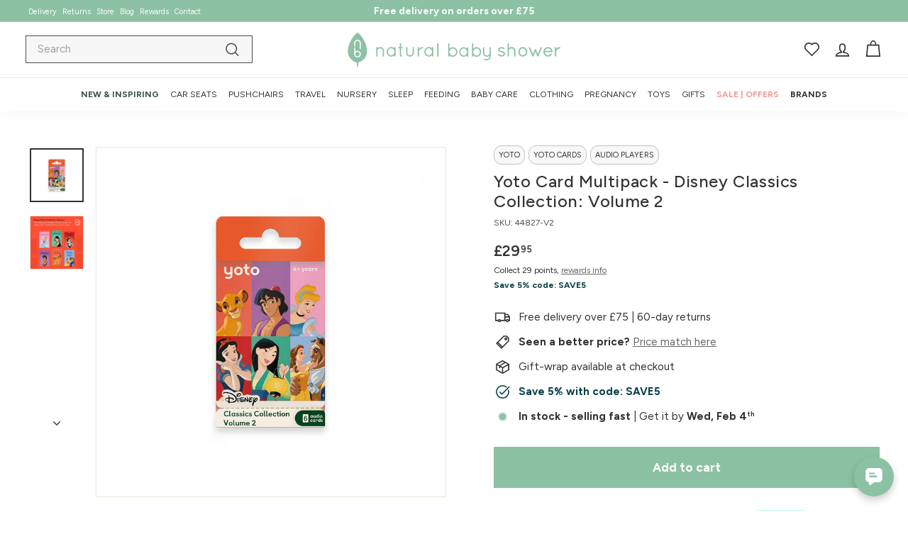

--- FILE ---
content_type: text/html; charset=utf-8
request_url: https://www.naturalbabyshower.co.uk/products/yoto-card-multipack-disney-classics-collection-volume-2
body_size: 84315
content:
<!doctype html>
<html class="no-js" lang="en" dir="ltr">
  <head>
    <script src="//www.naturalbabyshower.co.uk/cdn/shop/files/pandectes-rules.js?v=3570423890476838953"></script>
    <meta charset="utf-8">
    <meta http-equiv="X-UA-Compatible" content="IE=edge,chrome=1">
    <meta name="viewport" content="width=device-width,initial-scale=1">
    <meta name="theme-color" content="#8dc1a3">
    
      <link rel="canonical" href="https://www.naturalbabyshower.co.uk/products/yoto-card-multipack-disney-classics-collection-volume-2">
    
    <link rel="preload" as="script" href="//www.naturalbabyshower.co.uk/cdn/shop/t/144/assets/theme.js?v=32053459477898518771768380356">
    <link rel="preconnect" href="https://cdn.shopify.com" crossorigin>
    <link rel="preconnect" href="https://fonts.shopifycdn.com" crossorigin>
    <link rel="dns-prefetch" href="https://productreviews.shopifycdn.com">
    <link rel="dns-prefetch" href="https://ajax.googleapis.com">
    <link rel="dns-prefetch" href="https://maps.googleapis.com">
    <link rel="dns-prefetch" href="https://maps.gstatic.com"><link rel="shortcut icon" href="//www.naturalbabyshower.co.uk/cdn/shop/files/NBS_Leaf_Logo_300.png?crop=center&height=32&v=1695676648&width=32" type="image/png">
  <title>Yoto Card Multipack - Disney Classics Collection: Volume 2
</title><meta name="description" content="Shop the Yoto Card Multipack Disney Classics Collection: Volume 2 which explores a whole new world with these fresh retellings of 6 much-loved Disney films."><meta property="og:site_name" content="Natural Baby Shower">
<meta property="og:url" content="https://www.naturalbabyshower.co.uk/products/yoto-card-multipack-disney-classics-collection-volume-2">
<meta property="og:title" content="Yoto Card Multipack - Disney Classics Collection: Volume 2 | Natural Baby Shower">
<meta property="og:type" content="product">
<meta property="og:description" content="Shop the Yoto Card Multipack Disney Classics Collection: Volume 2 which explores a whole new world with these fresh retellings of 6 much-loved Disney films."><meta property="og:image" content="http://www.naturalbabyshower.co.uk/cdn/shop/products/yoto-card-multipack-disney-classics-collection-volume-2.jpg?v=1699436489">
  <meta property="og:image:secure_url" content="https://www.naturalbabyshower.co.uk/cdn/shop/products/yoto-card-multipack-disney-classics-collection-volume-2.jpg?v=1699436489">
  <meta property="og:image:width" content="1080">
  <meta property="og:image:height" content="1080"><meta name="twitter:site" content="@">
<meta name="twitter:card" content="summary_large_image">
<meta name="twitter:title" content="Yoto Card Multipack - Disney Classics Collection: Volume 2 | Natural Baby Shower">
<meta name="twitter:description" content="Shop the Yoto Card Multipack Disney Classics Collection: Volume 2 which explores a whole new world with these fresh retellings of 6 much-loved Disney films.">
<style data-shopify>@font-face {
  font-family: Figtree;
  font-weight: 500;
  font-style: normal;
  font-display: swap;
  src: url("//www.naturalbabyshower.co.uk/cdn/fonts/figtree/figtree_n5.3b6b7df38aa5986536945796e1f947445832047c.woff2") format("woff2"),
       url("//www.naturalbabyshower.co.uk/cdn/fonts/figtree/figtree_n5.f26bf6dcae278b0ed902605f6605fa3338e81dab.woff") format("woff");
}

  @font-face {
  font-family: Figtree;
  font-weight: 400;
  font-style: normal;
  font-display: swap;
  src: url("//www.naturalbabyshower.co.uk/cdn/fonts/figtree/figtree_n4.3c0838aba1701047e60be6a99a1b0a40ce9b8419.woff2") format("woff2"),
       url("//www.naturalbabyshower.co.uk/cdn/fonts/figtree/figtree_n4.c0575d1db21fc3821f17fd6617d3dee552312137.woff") format("woff");
}


  @font-face {
  font-family: Figtree;
  font-weight: 600;
  font-style: normal;
  font-display: swap;
  src: url("//www.naturalbabyshower.co.uk/cdn/fonts/figtree/figtree_n6.9d1ea52bb49a0a86cfd1b0383d00f83d3fcc14de.woff2") format("woff2"),
       url("//www.naturalbabyshower.co.uk/cdn/fonts/figtree/figtree_n6.f0fcdea525a0e47b2ae4ab645832a8e8a96d31d3.woff") format("woff");
}

  @font-face {
  font-family: Figtree;
  font-weight: 400;
  font-style: italic;
  font-display: swap;
  src: url("//www.naturalbabyshower.co.uk/cdn/fonts/figtree/figtree_i4.89f7a4275c064845c304a4cf8a4a586060656db2.woff2") format("woff2"),
       url("//www.naturalbabyshower.co.uk/cdn/fonts/figtree/figtree_i4.6f955aaaafc55a22ffc1f32ecf3756859a5ad3e2.woff") format("woff");
}

  @font-face {
  font-family: Figtree;
  font-weight: 600;
  font-style: italic;
  font-display: swap;
  src: url("//www.naturalbabyshower.co.uk/cdn/fonts/figtree/figtree_i6.702baae75738b446cfbed6ac0d60cab7b21e61ba.woff2") format("woff2"),
       url("//www.naturalbabyshower.co.uk/cdn/fonts/figtree/figtree_i6.6b8dc40d16c9905d29525156e284509f871ce8f9.woff") format("woff");
}

</style><link href="//www.naturalbabyshower.co.uk/cdn/shop/t/144/assets/theme.css?v=159178163731042250071764664331" rel="stylesheet" type="text/css" media="all" />
    <link href="//www.naturalbabyshower.co.uk/cdn/shop/t/144/assets/custom.css?v=22771473476517488411770064723" rel="stylesheet" type="text/css" media="all" />
    <link href="//www.naturalbabyshower.co.uk/cdn/shop/t/144/assets/next.css?v=87282450273852751971729871702" rel="stylesheet" type="text/css" media="all" />
<style data-shopify>:root {
    --typeHeaderPrimary: Figtree;
    --typeHeaderFallback: sans-serif;
    --typeHeaderSize: 28px;
    --typeHeaderWeight: 500;
    --typeHeaderLineHeight: 1.2;
    --typeHeaderSpacing: 0.025em;

    --typeBasePrimary:Figtree;
    --typeBaseFallback:sans-serif;
    --typeBaseSize: 15px;
    --typeBaseWeight: 400;
    --typeBaseSpacing: 0.0em;
    --typeBaseLineHeight: 1.4;

    --colorSmallImageBg: #ffffff;
    --colorSmallImageBgDark: #f7f7f7;
    --colorLargeImageBg: #f6f3ee;
    --colorLargeImageBgLight: #ffffff;

    --iconWeight: 4px;
    --iconLinecaps: miter;

    
      --buttonRadius: 0;
      --btnPadding: 11px 20px;
    

    
      --roundness: 0;
    

    
      --gridThickness: 0;
    

    --productTileMargin: 3%;
    --collectionTileMargin: 4%;

    --swatchSize: 45px;
  }

  @media screen and (max-width: 768px) {
    :root {
      --typeBaseSize: 13px;

      
        --roundness: 0;
        --btnPadding: 9px 17px;
      
    }
  }</style><style data-shopify>body{
        text-rendering: auto;
      }</style><script>
      document.documentElement.className = document.documentElement.className.replace('no-js', 'js');

      window.theme = window.theme || {};
      theme.routes = {
        home: "/",
        collections: "/collections",
        cart: "/cart.js",
        cartPage: "/cart",
        cartAdd: "/cart/add.js",
        cartChange: "/cart/change.js",
        search: "/search",
        predictiveSearch: "/search/suggest"
      };

      theme.strings = {
        soldOut: "Sold out",
        unavailable: "Unavailable",
        inStockLabel: "In stock - selling fast",
        oneStockLabel: "Hurry low stock",
        otherStockLabel: "Hurry low stock",
        willNotShipUntil: "Ready to ship [date]",
        willBeInStockAfter: "Back in stock [date]",
        waitingForStock: "Inventory on the way",
        savePrice: "Save [saved_amount]",
        cartEmpty: "Your cart is currently empty.",
        cartTermsConfirmation: "You must agree with the terms and conditions of sales to check out",
        searchCollections: "Collections",
        searchPages: "Pages",
        searchArticles: "Articles",
        maxQuantity: "You can only have [quantity] of [title] in your cart."
      };
      theme.settings = {
        cartType: "page",
        isCustomerTemplate: false,
        moneyFormat: "£{{amount}}",
        saveType: "percent",
        productImageSize: "square",
        productImageCover: true,
        predictiveSearch: false,
        predictiveSearchType: null,
        superScriptSetting: true,
        superScriptPrice: true,
        quickView: false,
        quickAdd: true,
        themeName: 'Expanse',
        themeVersion: "4.4.1"
      };
    </script>

    <script>window.performance && window.performance.mark && window.performance.mark('shopify.content_for_header.start');</script><meta id="shopify-digital-wallet" name="shopify-digital-wallet" content="/6901977/digital_wallets/dialog">
<meta name="shopify-checkout-api-token" content="a5cfd9e4a237ab587d42bc41675168d7">
<meta id="in-context-paypal-metadata" data-shop-id="6901977" data-venmo-supported="false" data-environment="production" data-locale="en_US" data-paypal-v4="true" data-currency="GBP">
<link rel="alternate" type="application/json+oembed" href="https://www.naturalbabyshower.co.uk/products/yoto-card-multipack-disney-classics-collection-volume-2.oembed">
<script async="async" src="/checkouts/internal/preloads.js?locale=en-GB"></script>
<link rel="preconnect" href="https://shop.app" crossorigin="anonymous">
<script async="async" src="https://shop.app/checkouts/internal/preloads.js?locale=en-GB&shop_id=6901977" crossorigin="anonymous"></script>
<script id="apple-pay-shop-capabilities" type="application/json">{"shopId":6901977,"countryCode":"GB","currencyCode":"GBP","merchantCapabilities":["supports3DS"],"merchantId":"gid:\/\/shopify\/Shop\/6901977","merchantName":"Natural Baby Shower","requiredBillingContactFields":["postalAddress","email","phone"],"requiredShippingContactFields":["postalAddress","email","phone"],"shippingType":"shipping","supportedNetworks":["visa","maestro","masterCard","amex"],"total":{"type":"pending","label":"Natural Baby Shower","amount":"1.00"},"shopifyPaymentsEnabled":true,"supportsSubscriptions":true}</script>
<script id="shopify-features" type="application/json">{"accessToken":"a5cfd9e4a237ab587d42bc41675168d7","betas":["rich-media-storefront-analytics"],"domain":"www.naturalbabyshower.co.uk","predictiveSearch":true,"shopId":6901977,"locale":"en"}</script>
<script>var Shopify = Shopify || {};
Shopify.shop = "natural-baby-2.myshopify.com";
Shopify.locale = "en";
Shopify.currency = {"active":"GBP","rate":"1.0"};
Shopify.country = "GB";
Shopify.theme = {"name":"Expanse v4.4.1","id":124047556686,"schema_name":"Expanse","schema_version":"4.4.1","theme_store_id":null,"role":"main"};
Shopify.theme.handle = "null";
Shopify.theme.style = {"id":null,"handle":null};
Shopify.cdnHost = "www.naturalbabyshower.co.uk/cdn";
Shopify.routes = Shopify.routes || {};
Shopify.routes.root = "/";</script>
<script type="module">!function(o){(o.Shopify=o.Shopify||{}).modules=!0}(window);</script>
<script>!function(o){function n(){var o=[];function n(){o.push(Array.prototype.slice.apply(arguments))}return n.q=o,n}var t=o.Shopify=o.Shopify||{};t.loadFeatures=n(),t.autoloadFeatures=n()}(window);</script>
<script>
  window.ShopifyPay = window.ShopifyPay || {};
  window.ShopifyPay.apiHost = "shop.app\/pay";
  window.ShopifyPay.redirectState = null;
</script>
<script id="shop-js-analytics" type="application/json">{"pageType":"product"}</script>
<script defer="defer" async type="module" src="//www.naturalbabyshower.co.uk/cdn/shopifycloud/shop-js/modules/v2/client.init-shop-cart-sync_BN7fPSNr.en.esm.js"></script>
<script defer="defer" async type="module" src="//www.naturalbabyshower.co.uk/cdn/shopifycloud/shop-js/modules/v2/chunk.common_Cbph3Kss.esm.js"></script>
<script defer="defer" async type="module" src="//www.naturalbabyshower.co.uk/cdn/shopifycloud/shop-js/modules/v2/chunk.modal_DKumMAJ1.esm.js"></script>
<script type="module">
  await import("//www.naturalbabyshower.co.uk/cdn/shopifycloud/shop-js/modules/v2/client.init-shop-cart-sync_BN7fPSNr.en.esm.js");
await import("//www.naturalbabyshower.co.uk/cdn/shopifycloud/shop-js/modules/v2/chunk.common_Cbph3Kss.esm.js");
await import("//www.naturalbabyshower.co.uk/cdn/shopifycloud/shop-js/modules/v2/chunk.modal_DKumMAJ1.esm.js");

  window.Shopify.SignInWithShop?.initShopCartSync?.({"fedCMEnabled":true,"windoidEnabled":true});

</script>
<script>
  window.Shopify = window.Shopify || {};
  if (!window.Shopify.featureAssets) window.Shopify.featureAssets = {};
  window.Shopify.featureAssets['shop-js'] = {"shop-cart-sync":["modules/v2/client.shop-cart-sync_CJVUk8Jm.en.esm.js","modules/v2/chunk.common_Cbph3Kss.esm.js","modules/v2/chunk.modal_DKumMAJ1.esm.js"],"init-fed-cm":["modules/v2/client.init-fed-cm_7Fvt41F4.en.esm.js","modules/v2/chunk.common_Cbph3Kss.esm.js","modules/v2/chunk.modal_DKumMAJ1.esm.js"],"init-shop-email-lookup-coordinator":["modules/v2/client.init-shop-email-lookup-coordinator_Cc088_bR.en.esm.js","modules/v2/chunk.common_Cbph3Kss.esm.js","modules/v2/chunk.modal_DKumMAJ1.esm.js"],"init-windoid":["modules/v2/client.init-windoid_hPopwJRj.en.esm.js","modules/v2/chunk.common_Cbph3Kss.esm.js","modules/v2/chunk.modal_DKumMAJ1.esm.js"],"shop-button":["modules/v2/client.shop-button_B0jaPSNF.en.esm.js","modules/v2/chunk.common_Cbph3Kss.esm.js","modules/v2/chunk.modal_DKumMAJ1.esm.js"],"shop-cash-offers":["modules/v2/client.shop-cash-offers_DPIskqss.en.esm.js","modules/v2/chunk.common_Cbph3Kss.esm.js","modules/v2/chunk.modal_DKumMAJ1.esm.js"],"shop-toast-manager":["modules/v2/client.shop-toast-manager_CK7RT69O.en.esm.js","modules/v2/chunk.common_Cbph3Kss.esm.js","modules/v2/chunk.modal_DKumMAJ1.esm.js"],"init-shop-cart-sync":["modules/v2/client.init-shop-cart-sync_BN7fPSNr.en.esm.js","modules/v2/chunk.common_Cbph3Kss.esm.js","modules/v2/chunk.modal_DKumMAJ1.esm.js"],"init-customer-accounts-sign-up":["modules/v2/client.init-customer-accounts-sign-up_CfPf4CXf.en.esm.js","modules/v2/client.shop-login-button_DeIztwXF.en.esm.js","modules/v2/chunk.common_Cbph3Kss.esm.js","modules/v2/chunk.modal_DKumMAJ1.esm.js"],"pay-button":["modules/v2/client.pay-button_CgIwFSYN.en.esm.js","modules/v2/chunk.common_Cbph3Kss.esm.js","modules/v2/chunk.modal_DKumMAJ1.esm.js"],"init-customer-accounts":["modules/v2/client.init-customer-accounts_DQ3x16JI.en.esm.js","modules/v2/client.shop-login-button_DeIztwXF.en.esm.js","modules/v2/chunk.common_Cbph3Kss.esm.js","modules/v2/chunk.modal_DKumMAJ1.esm.js"],"avatar":["modules/v2/client.avatar_BTnouDA3.en.esm.js"],"init-shop-for-new-customer-accounts":["modules/v2/client.init-shop-for-new-customer-accounts_CsZy_esa.en.esm.js","modules/v2/client.shop-login-button_DeIztwXF.en.esm.js","modules/v2/chunk.common_Cbph3Kss.esm.js","modules/v2/chunk.modal_DKumMAJ1.esm.js"],"shop-follow-button":["modules/v2/client.shop-follow-button_BRMJjgGd.en.esm.js","modules/v2/chunk.common_Cbph3Kss.esm.js","modules/v2/chunk.modal_DKumMAJ1.esm.js"],"checkout-modal":["modules/v2/client.checkout-modal_B9Drz_yf.en.esm.js","modules/v2/chunk.common_Cbph3Kss.esm.js","modules/v2/chunk.modal_DKumMAJ1.esm.js"],"shop-login-button":["modules/v2/client.shop-login-button_DeIztwXF.en.esm.js","modules/v2/chunk.common_Cbph3Kss.esm.js","modules/v2/chunk.modal_DKumMAJ1.esm.js"],"lead-capture":["modules/v2/client.lead-capture_DXYzFM3R.en.esm.js","modules/v2/chunk.common_Cbph3Kss.esm.js","modules/v2/chunk.modal_DKumMAJ1.esm.js"],"shop-login":["modules/v2/client.shop-login_CA5pJqmO.en.esm.js","modules/v2/chunk.common_Cbph3Kss.esm.js","modules/v2/chunk.modal_DKumMAJ1.esm.js"],"payment-terms":["modules/v2/client.payment-terms_BxzfvcZJ.en.esm.js","modules/v2/chunk.common_Cbph3Kss.esm.js","modules/v2/chunk.modal_DKumMAJ1.esm.js"]};
</script>
<script>(function() {
  var isLoaded = false;
  function asyncLoad() {
    if (isLoaded) return;
    isLoaded = true;
    var urls = ["https:\/\/cdn-scripts.signifyd.com\/shopify\/script-tag.js?shop=natural-baby-2.myshopify.com","https:\/\/cdn-loyalty.yotpo.com\/loader\/gLeOKX15eox1rhsQNw9LoQ.js?shop=natural-baby-2.myshopify.com","https:\/\/ecommplugins-scripts.trustpilot.com\/v2.1\/js\/header.min.js?settings=eyJrZXkiOiJPNHAwYlhoRXhtaUc3WHc0IiwicyI6InNrdSJ9\u0026v=2.5\u0026shop=natural-baby-2.myshopify.com","https:\/\/ecommplugins-trustboxsettings.trustpilot.com\/natural-baby-2.myshopify.com.js?settings=1759170186001\u0026shop=natural-baby-2.myshopify.com","\/\/staticw2.yotpo.com\/UWd3xQdO93dZlgnQwR7OMFk1HUkRgiciP4iMed2B\/widget.js?shop=natural-baby-2.myshopify.com","https:\/\/dr4qe3ddw9y32.cloudfront.net\/awin-shopify-integration-code.js?aid=64830\u0026v=shopifyApp_5.2.7\u0026ts=1769735691877\u0026shop=natural-baby-2.myshopify.com","https:\/\/connect.nosto.com\/include\/script\/shopify-6901977.js?shop=natural-baby-2.myshopify.com","https:\/\/widget.trustpilot.com\/bootstrap\/v5\/tp.widget.sync.bootstrap.min.js?shop=natural-baby-2.myshopify.com","https:\/\/ecommplugins-scripts.trustpilot.com\/v2.1\/js\/success.min.js?settings=eyJrZXkiOiJPNHAwYlhoRXhtaUc3WHc0IiwicyI6InNrdSIsInQiOlsib3JkZXJzL2Z1bGZpbGxlZCJdLCJ2IjoiIiwiYSI6IlNob3BpZnktMjAyMC0wMSJ9\u0026shop=natural-baby-2.myshopify.com"];
    for (var i = 0; i < urls.length; i++) {
      var s = document.createElement('script');
      s.type = 'text/javascript';
      s.async = true;
      s.src = urls[i];
      var x = document.getElementsByTagName('script')[0];
      x.parentNode.insertBefore(s, x);
    }
  };
  if(window.attachEvent) {
    window.attachEvent('onload', asyncLoad);
  } else {
    window.addEventListener('load', asyncLoad, false);
  }
})();</script>
<script id="__st">var __st={"a":6901977,"offset":0,"reqid":"c962fcff-3e5b-42b6-a0bf-5028cc507526-1770117061","pageurl":"www.naturalbabyshower.co.uk\/products\/yoto-card-multipack-disney-classics-collection-volume-2","u":"8a133ea9bb9b","p":"product","rtyp":"product","rid":6714717536334};</script>
<script>window.ShopifyPaypalV4VisibilityTracking = true;</script>
<script id="captcha-bootstrap">!function(){'use strict';const t='contact',e='account',n='new_comment',o=[[t,t],['blogs',n],['comments',n],[t,'customer']],c=[[e,'customer_login'],[e,'guest_login'],[e,'recover_customer_password'],[e,'create_customer']],r=t=>t.map((([t,e])=>`form[action*='/${t}']:not([data-nocaptcha='true']) input[name='form_type'][value='${e}']`)).join(','),a=t=>()=>t?[...document.querySelectorAll(t)].map((t=>t.form)):[];function s(){const t=[...o],e=r(t);return a(e)}const i='password',u='form_key',d=['recaptcha-v3-token','g-recaptcha-response','h-captcha-response',i],f=()=>{try{return window.sessionStorage}catch{return}},m='__shopify_v',_=t=>t.elements[u];function p(t,e,n=!1){try{const o=window.sessionStorage,c=JSON.parse(o.getItem(e)),{data:r}=function(t){const{data:e,action:n}=t;return t[m]||n?{data:e,action:n}:{data:t,action:n}}(c);for(const[e,n]of Object.entries(r))t.elements[e]&&(t.elements[e].value=n);n&&o.removeItem(e)}catch(o){console.error('form repopulation failed',{error:o})}}const l='form_type',E='cptcha';function T(t){t.dataset[E]=!0}const w=window,h=w.document,L='Shopify',v='ce_forms',y='captcha';let A=!1;((t,e)=>{const n=(g='f06e6c50-85a8-45c8-87d0-21a2b65856fe',I='https://cdn.shopify.com/shopifycloud/storefront-forms-hcaptcha/ce_storefront_forms_captcha_hcaptcha.v1.5.2.iife.js',D={infoText:'Protected by hCaptcha',privacyText:'Privacy',termsText:'Terms'},(t,e,n)=>{const o=w[L][v],c=o.bindForm;if(c)return c(t,g,e,D).then(n);var r;o.q.push([[t,g,e,D],n]),r=I,A||(h.body.append(Object.assign(h.createElement('script'),{id:'captcha-provider',async:!0,src:r})),A=!0)});var g,I,D;w[L]=w[L]||{},w[L][v]=w[L][v]||{},w[L][v].q=[],w[L][y]=w[L][y]||{},w[L][y].protect=function(t,e){n(t,void 0,e),T(t)},Object.freeze(w[L][y]),function(t,e,n,w,h,L){const[v,y,A,g]=function(t,e,n){const i=e?o:[],u=t?c:[],d=[...i,...u],f=r(d),m=r(i),_=r(d.filter((([t,e])=>n.includes(e))));return[a(f),a(m),a(_),s()]}(w,h,L),I=t=>{const e=t.target;return e instanceof HTMLFormElement?e:e&&e.form},D=t=>v().includes(t);t.addEventListener('submit',(t=>{const e=I(t);if(!e)return;const n=D(e)&&!e.dataset.hcaptchaBound&&!e.dataset.recaptchaBound,o=_(e),c=g().includes(e)&&(!o||!o.value);(n||c)&&t.preventDefault(),c&&!n&&(function(t){try{if(!f())return;!function(t){const e=f();if(!e)return;const n=_(t);if(!n)return;const o=n.value;o&&e.removeItem(o)}(t);const e=Array.from(Array(32),(()=>Math.random().toString(36)[2])).join('');!function(t,e){_(t)||t.append(Object.assign(document.createElement('input'),{type:'hidden',name:u})),t.elements[u].value=e}(t,e),function(t,e){const n=f();if(!n)return;const o=[...t.querySelectorAll(`input[type='${i}']`)].map((({name:t})=>t)),c=[...d,...o],r={};for(const[a,s]of new FormData(t).entries())c.includes(a)||(r[a]=s);n.setItem(e,JSON.stringify({[m]:1,action:t.action,data:r}))}(t,e)}catch(e){console.error('failed to persist form',e)}}(e),e.submit())}));const S=(t,e)=>{t&&!t.dataset[E]&&(n(t,e.some((e=>e===t))),T(t))};for(const o of['focusin','change'])t.addEventListener(o,(t=>{const e=I(t);D(e)&&S(e,y())}));const B=e.get('form_key'),M=e.get(l),P=B&&M;t.addEventListener('DOMContentLoaded',(()=>{const t=y();if(P)for(const e of t)e.elements[l].value===M&&p(e,B);[...new Set([...A(),...v().filter((t=>'true'===t.dataset.shopifyCaptcha))])].forEach((e=>S(e,t)))}))}(h,new URLSearchParams(w.location.search),n,t,e,['guest_login'])})(!0,!0)}();</script>
<script integrity="sha256-4kQ18oKyAcykRKYeNunJcIwy7WH5gtpwJnB7kiuLZ1E=" data-source-attribution="shopify.loadfeatures" defer="defer" src="//www.naturalbabyshower.co.uk/cdn/shopifycloud/storefront/assets/storefront/load_feature-a0a9edcb.js" crossorigin="anonymous"></script>
<script crossorigin="anonymous" defer="defer" src="//www.naturalbabyshower.co.uk/cdn/shopifycloud/storefront/assets/shopify_pay/storefront-65b4c6d7.js?v=20250812"></script>
<script data-source-attribution="shopify.dynamic_checkout.dynamic.init">var Shopify=Shopify||{};Shopify.PaymentButton=Shopify.PaymentButton||{isStorefrontPortableWallets:!0,init:function(){window.Shopify.PaymentButton.init=function(){};var t=document.createElement("script");t.src="https://www.naturalbabyshower.co.uk/cdn/shopifycloud/portable-wallets/latest/portable-wallets.en.js",t.type="module",document.head.appendChild(t)}};
</script>
<script data-source-attribution="shopify.dynamic_checkout.buyer_consent">
  function portableWalletsHideBuyerConsent(e){var t=document.getElementById("shopify-buyer-consent"),n=document.getElementById("shopify-subscription-policy-button");t&&n&&(t.classList.add("hidden"),t.setAttribute("aria-hidden","true"),n.removeEventListener("click",e))}function portableWalletsShowBuyerConsent(e){var t=document.getElementById("shopify-buyer-consent"),n=document.getElementById("shopify-subscription-policy-button");t&&n&&(t.classList.remove("hidden"),t.removeAttribute("aria-hidden"),n.addEventListener("click",e))}window.Shopify?.PaymentButton&&(window.Shopify.PaymentButton.hideBuyerConsent=portableWalletsHideBuyerConsent,window.Shopify.PaymentButton.showBuyerConsent=portableWalletsShowBuyerConsent);
</script>
<script data-source-attribution="shopify.dynamic_checkout.cart.bootstrap">document.addEventListener("DOMContentLoaded",(function(){function t(){return document.querySelector("shopify-accelerated-checkout-cart, shopify-accelerated-checkout")}if(t())Shopify.PaymentButton.init();else{new MutationObserver((function(e,n){t()&&(Shopify.PaymentButton.init(),n.disconnect())})).observe(document.body,{childList:!0,subtree:!0})}}));
</script>
<link id="shopify-accelerated-checkout-styles" rel="stylesheet" media="screen" href="https://www.naturalbabyshower.co.uk/cdn/shopifycloud/portable-wallets/latest/accelerated-checkout-backwards-compat.css" crossorigin="anonymous">
<style id="shopify-accelerated-checkout-cart">
        #shopify-buyer-consent {
  margin-top: 1em;
  display: inline-block;
  width: 100%;
}

#shopify-buyer-consent.hidden {
  display: none;
}

#shopify-subscription-policy-button {
  background: none;
  border: none;
  padding: 0;
  text-decoration: underline;
  font-size: inherit;
  cursor: pointer;
}

#shopify-subscription-policy-button::before {
  box-shadow: none;
}

      </style>

<script>window.performance && window.performance.mark && window.performance.mark('shopify.content_for_header.end');</script>

    <script src="//www.naturalbabyshower.co.uk/cdn/shop/t/144/assets/vendor-scripts-v2.js?v=172913513381018594861766069436" defer="defer"></script>
    <script src="//www.naturalbabyshower.co.uk/cdn/shop/t/144/assets/theme.js?v=32053459477898518771768380356" defer="defer"></script>
    <script src="//www.naturalbabyshower.co.uk/cdn/shop/t/144/assets/next.js?v=131372909002363781041691321583" defer="defer"></script>
    <!-- Start NBS -->
    <script src="//connect.nosto.com/include/shopify-6901977" async></script>
    <script src="https://analytics.ahrefs.com/analytics.js" data-key="scXfTpFJSiRdzAphvZpakg" async></script><!-- Start of Clerk.io E-commerce Personalisation tool - www.clerk.io -->
<script>
(function (w, d) {
    var e = d.createElement('script'); e.type = 'text/javascript'; e.async = true;
    e.src = (d.location.protocol == 'https:' ? 'https' : 'http') + '://cdn.clerk.io/clerk.js';
    var s = d.getElementsByTagName('script')[0]; s.parentNode.insertBefore(e, s);
    w.__clerk_q = w.__clerk_q || []; w.Clerk = w.Clerk || function () { w.__clerk_q.push(arguments) };
  })(window, document);

  let publicKey = 'sG1B7JnQhUz6OWWYHosua9YWYiRq7q6y';
  let visitorId;

  Clerk('config', {
    key: publicKey,
    formatters: {
      currency_converter: function(price) {
        var converted_price = (price*Shopify.currency.rate);
        return (converted_price).toString();
      }
    },
    globals: {
      currency_iso: "GBP",
      currency_symbol: "£"
    }
  })

  document.addEventListener('DOMContentLoaded', (e) => {
    (async function fetchVisitorId() {
      try {
        const response = await fetch(`https://api.clerk.io/v2/misc/visitor_id?key=${publicKey}&visitor=auto`);
        const data = await response.json();
        visitorId = data.visitor;
        Clerk('config', {
          visitor: visitorId,
        });
      } catch (error) {
        console.error('Error:', error);
      } finally {
          window.Shopify.analytics.publish('clerk_pixel_context', {
            localeApiKey: publicKey,
            visitor: visitorId,
        });        
      }
    })();

  });
</script>

<!-- End of Clerk.io E-commerce Personalisation tool - www.clerk.io -->
<!-- TrustBox script -->
<script type="text/javascript" src="//widget.trustpilot.com/bootstrap/v5/tp.widget.bootstrap.min.js" async></script>
<!-- End TrustBox script --><!-- End NBS -->
  <!-- BEGIN app block: shopify://apps/pandectes-gdpr/blocks/banner/58c0baa2-6cc1-480c-9ea6-38d6d559556a -->
  
    
      <!-- TCF is active, scripts are loaded above -->
      
        <script>
          if (!window.PandectesRulesSettings) {
            window.PandectesRulesSettings = {"store":{"id":6901977,"adminMode":false,"headless":false,"storefrontRootDomain":"","checkoutRootDomain":"","storefrontAccessToken":""},"banner":{"revokableTrigger":true,"cookiesBlockedByDefault":"-1","hybridStrict":true,"isActive":true},"geolocation":{"auOnly":false,"brOnly":false,"caOnly":false,"chOnly":false,"euOnly":false,"jpOnly":false,"nzOnly":false,"thOnly":false,"zaOnly":false,"canadaOnly":false,"canadaLaw25":false,"canadaPipeda":false,"globalVisibility":true},"blocker":{"isActive":true,"googleConsentMode":{"isActive":true,"id":"GTM-T79CN4","analyticsId":"G-XV1CPVJ1LP","adwordsId":"AW-1054167125","adStorageCategory":4,"analyticsStorageCategory":2,"functionalityStorageCategory":1,"personalizationStorageCategory":1,"securityStorageCategory":0,"customEvent":false,"redactData":true,"urlPassthrough":true,"dataLayerProperty":"dataLayer","waitForUpdate":0,"useNativeChannel":true,"debugMode":false},"facebookPixel":{"isActive":false,"id":"116776542258158","ldu":false},"microsoft":{"isActive":true,"uetTags":"5037189"},"clarity":{},"rakuten":{"isActive":false,"cmp":false,"ccpa":false},"gpcIsActive":true,"klaviyoIsActive":true,"defaultBlocked":7,"patterns":{"whiteList":["chat-assets.frontapp.com","connect.nosto.com","imgs.signifyd.com","cdn.506.io"],"blackList":{"1":["afterpay.com"],"2":["roeye.com"],"4":["yotpo.com","static.klaviyo.com|www.klaviyo.com|static-tracking.klaviyo.com|a.klaviyo.com"],"8":[]},"iframesWhiteList":[],"iframesBlackList":{"1":["www.youtube.com|www.youtube-nocookie.com"],"2":[],"4":[],"8":[]},"beaconsWhiteList":[],"beaconsBlackList":{"1":[],"2":[],"4":[],"8":[]}}}};
            const rulesScript = document.createElement('script');
            window.PandectesRulesSettings.auto = true;
            rulesScript.src = "https://cdn.shopify.com/extensions/019c0a11-cd50-7ee3-9d65-98ad30ff9c55/gdpr-248/assets/pandectes-rules.js";
            const firstChild = document.head.firstChild;
            document.head.insertBefore(rulesScript, firstChild);
          }
        </script>
      
      <script>
        
          window.PandectesSettings = {"store":{"id":6901977,"plan":"premium","theme":"Expanse v4.4.1","primaryLocale":"en","adminMode":false,"headless":false,"storefrontRootDomain":"","checkoutRootDomain":"","storefrontAccessToken":"","useGeolocation":false},"tsPublished":1769267500,"declaration":{"showType":true,"showPurpose":false,"showProvider":false,"declIntroText":"We use cookies to optimize website functionality, analyze the performance, and provide personalized experience to you. Some cookies are essential to make the website operate and function correctly. Those cookies cannot be disabled. In this window you can manage your preference of cookies.","showDateGenerated":true},"language":{"unpublished":[],"languageMode":"Single","fallbackLanguage":"en","languageDetection":"browser","languagesSupported":[]},"texts":{"managed":{"headerText":{"en":"We respect your privacy"},"consentText":{"en":"This website uses cookies to ensure you get the best experience."},"linkText":{"en":"Learn more"},"imprintText":{"en":"Imprint"},"googleLinkText":{"en":"Google's Privacy Terms"},"allowButtonText":{"en":"Accept"},"denyButtonText":{"en":"Decline"},"dismissButtonText":{"en":"Ok"},"leaveSiteButtonText":{"en":"Leave this site"},"preferencesButtonText":{"en":"Let me choose"},"cookiePolicyText":{"en":"Cookie policy"},"preferencesPopupTitleText":{"en":"Manage consent preferences"},"preferencesPopupIntroText":{"en":"We use cookies to optimize website functionality, analyze the performance, and provide personalized experience to you. Some cookies are essential to make the website operate and function correctly. Those cookies cannot be disabled. In this window you can manage your preference of cookies."},"preferencesPopupSaveButtonText":{"en":"Save preferences"},"preferencesPopupCloseButtonText":{"en":"Close"},"preferencesPopupAcceptAllButtonText":{"en":"Accept all"},"preferencesPopupRejectAllButtonText":{"en":"Reject all"},"cookiesDetailsText":{"en":"Cookies details"},"preferencesPopupAlwaysAllowedText":{"en":"Always allowed"},"accessSectionParagraphText":{"en":"You have the right to request access to your data at any time."},"accessSectionTitleText":{"en":"Data portability"},"accessSectionAccountInfoActionText":{"en":"Personal data"},"accessSectionDownloadReportActionText":{"en":"Request export"},"accessSectionGDPRRequestsActionText":{"en":"Data subject requests"},"accessSectionOrdersRecordsActionText":{"en":"Orders"},"rectificationSectionParagraphText":{"en":"You have the right to request your data to be updated whenever you think it is appropriate."},"rectificationSectionTitleText":{"en":"Data Rectification"},"rectificationCommentPlaceholder":{"en":"Describe what you want to be updated"},"rectificationCommentValidationError":{"en":"Comment is required"},"rectificationSectionEditAccountActionText":{"en":"Request an update"},"erasureSectionTitleText":{"en":"Right to be forgotten"},"erasureSectionParagraphText":{"en":"You have the right to ask all your data to be erased. After that, you will no longer be able to access your account."},"erasureSectionRequestDeletionActionText":{"en":"Request personal data deletion"},"consentDate":{"en":"Consent date"},"consentId":{"en":"Consent ID"},"consentSectionChangeConsentActionText":{"en":"Change consent preference"},"consentSectionConsentedText":{"en":"You consented to the cookies policy of this website on"},"consentSectionNoConsentText":{"en":"You have not consented to the cookies policy of this website."},"consentSectionTitleText":{"en":"Your cookie consent"},"consentStatus":{"en":"Consent preference"},"confirmationFailureMessage":{"en":"Your request was not verified. Please try again and if problem persists, contact store owner for assistance"},"confirmationFailureTitle":{"en":"A problem occurred"},"confirmationSuccessMessage":{"en":"We will soon get back to you as to your request."},"confirmationSuccessTitle":{"en":"Your request is verified"},"guestsSupportEmailFailureMessage":{"en":"Your request was not submitted. Please try again and if problem persists, contact store owner for assistance."},"guestsSupportEmailFailureTitle":{"en":"A problem occurred"},"guestsSupportEmailPlaceholder":{"en":"E-mail address"},"guestsSupportEmailSuccessMessage":{"en":"If you are registered as a customer of this store, you will soon receive an email with instructions on how to proceed."},"guestsSupportEmailSuccessTitle":{"en":"Thank you for your request"},"guestsSupportEmailValidationError":{"en":"Email is not valid"},"guestsSupportInfoText":{"en":"Please login with your customer account to further proceed."},"submitButton":{"en":"Submit"},"submittingButton":{"en":"Submitting..."},"cancelButton":{"en":"Cancel"},"declIntroText":{"en":"We use cookies to optimize website functionality, analyze the performance, and provide personalized experience to you. Some cookies are essential to make the website operate and function correctly. Those cookies cannot be disabled. In this window you can manage your preference of cookies."},"declName":{"en":"Name"},"declPurpose":{"en":"Purpose"},"declType":{"en":"Type"},"declRetention":{"en":"Retention"},"declProvider":{"en":"Provider"},"declFirstParty":{"en":"First-party"},"declThirdParty":{"en":"Third-party"},"declSeconds":{"en":"seconds"},"declMinutes":{"en":"minutes"},"declHours":{"en":"hours"},"declWeeks":{"en":"week(s)"},"declDays":{"en":"days"},"declMonths":{"en":"months"},"declYears":{"en":"years"},"declSession":{"en":"Session"},"declDomain":{"en":"Domain"},"declPath":{"en":"Path"}},"categories":{"strictlyNecessaryCookiesTitleText":{"en":"Strictly necessary cookies"},"strictlyNecessaryCookiesDescriptionText":{"en":"These cookies are essential in order to enable you to move around the website and use its features, such as accessing secure areas of the website. The website cannot function properly without these cookies."},"functionalityCookiesTitleText":{"en":"Functional cookies"},"functionalityCookiesDescriptionText":{"en":"These cookies enable the site to provide enhanced functionality and personalisation. They may be set by us or by third party providers whose services we have added to our pages. If you do not allow these cookies then some or all of these services may not function properly."},"performanceCookiesTitleText":{"en":"Performance cookies"},"performanceCookiesDescriptionText":{"en":"These cookies enable us to monitor and improve the performance of our website. For example, they allow us to count visits, identify traffic sources and see which parts of the site are most popular."},"targetingCookiesTitleText":{"en":"Targeting cookies"},"targetingCookiesDescriptionText":{"en":"These cookies may be set through our site by our advertising partners. They may be used by those companies to build a profile of your interests and show you relevant adverts on other sites.    They do not store directly personal information, but are based on uniquely identifying your browser and internet device. If you do not allow these cookies, you will experience less targeted advertising."},"unclassifiedCookiesTitleText":{"en":"Unclassified cookies"},"unclassifiedCookiesDescriptionText":{"en":"Unclassified cookies are cookies that we are in the process of classifying, together with the providers of individual cookies."}},"auto":{}},"library":{"previewMode":false,"fadeInTimeout":0,"defaultBlocked":-1,"showLink":true,"showImprintLink":false,"showGoogleLink":true,"enabled":true,"cookie":{"expiryDays":365,"secure":true,"domain":""},"dismissOnScroll":false,"dismissOnWindowClick":false,"dismissOnTimeout":false,"palette":{"popup":{"background":"#FFFFFF","backgroundForCalculations":{"a":1,"b":255,"g":255,"r":255},"text":"#000000"},"button":{"background":"#000000","backgroundForCalculations":{"a":1,"b":0,"g":0,"r":0},"text":"#FFFFFF","textForCalculation":{"a":1,"b":255,"g":255,"r":255},"border":"transparent"}},"content":{"href":"https://www.naturalbabyshower.co.uk/policies/privacy-policy","imprintHref":"/","close":"&#10005;","target":"","logo":"<img class=\"cc-banner-logo\" style=\"max-height: 40px;\" src=\"https://natural-baby-2.myshopify.com/cdn/shop/files/pandectes-banner-logo.png\" alt=\"Cookie banner\" />"},"window":"<div role=\"dialog\" aria-label=\"{{header}}\" aria-describedby=\"cookieconsent:desc\" id=\"pandectes-banner\" class=\"cc-window-wrapper cc-popup-wrapper\"><div class=\"pd-cookie-banner-window cc-window {{classes}}\">{{children}}</div></div>","compliance":{"custom":"<div class=\"cc-compliance cc-highlight\">{{preferences}}{{allow}}</div>"},"type":"custom","layouts":{"basic":"{{logo}}{{messagelink}}{{compliance}}"},"position":"popup","theme":"classic","revokable":false,"animateRevokable":false,"revokableReset":true,"revokableLogoUrl":"https://natural-baby-2.myshopify.com/cdn/shop/files/pandectes-reopen-logo.png","revokablePlacement":"bottom-left","revokableMarginHorizontal":15,"revokableMarginVertical":15,"static":false,"autoAttach":true,"hasTransition":true,"blacklistPage":[""],"elements":{"close":"<button aria-label=\"Close\" type=\"button\" class=\"cc-close\">{{close}}</button>","dismiss":"<button type=\"button\" class=\"cc-btn cc-btn-decision cc-dismiss\">{{dismiss}}</button>","allow":"<button type=\"button\" class=\"cc-btn cc-btn-decision cc-allow\">{{allow}}</button>","deny":"<button type=\"button\" class=\"cc-btn cc-btn-decision cc-deny\">{{deny}}</button>","preferences":"<button type=\"button\" class=\"cc-btn cc-settings\" aria-controls=\"pd-cp-preferences\" onclick=\"Pandectes.fn.openPreferences()\">{{preferences}}</button>"}},"geolocation":{"auOnly":false,"brOnly":false,"caOnly":false,"chOnly":false,"euOnly":false,"jpOnly":false,"nzOnly":false,"thOnly":false,"zaOnly":false,"canadaOnly":false,"canadaLaw25":false,"canadaPipeda":false,"globalVisibility":true},"dsr":{"guestsSupport":false,"accessSectionDownloadReportAuto":false},"banner":{"resetTs":1731427872,"extraCss":"        .cc-banner-logo {max-width: 24em!important;}    @media(min-width: 768px) {.cc-window.cc-floating{max-width: 24em!important;width: 24em!important;}}    .cc-message, .pd-cookie-banner-window .cc-header, .cc-logo {text-align: center}    .cc-window-wrapper{z-index: 2147483647;-webkit-transition: opacity 1s ease;  transition: opacity 1s ease;}    .cc-window{z-index: 2147483647;font-family: inherit;}    .pd-cookie-banner-window .cc-header{font-family: inherit;}    .pd-cp-ui{font-family: inherit; background-color: #FFFFFF;color:#000000;}    button.pd-cp-btn, a.pd-cp-btn{background-color:#000000;color:#FFFFFF!important;}    input + .pd-cp-preferences-slider{background-color: rgba(0, 0, 0, 0.3)}    .pd-cp-scrolling-section::-webkit-scrollbar{background-color: rgba(0, 0, 0, 0.3)}    input:checked + .pd-cp-preferences-slider{background-color: rgba(0, 0, 0, 1)}    .pd-cp-scrolling-section::-webkit-scrollbar-thumb {background-color: rgba(0, 0, 0, 1)}    .pd-cp-ui-close{color:#000000;}    .pd-cp-preferences-slider:before{background-color: #FFFFFF}    .pd-cp-title:before {border-color: #000000!important}    .pd-cp-preferences-slider{background-color:#000000}    .pd-cp-toggle{color:#000000!important}    @media(max-width:699px) {.pd-cp-ui-close-top svg {fill: #000000}}    .pd-cp-toggle:hover,.pd-cp-toggle:visited,.pd-cp-toggle:active{color:#000000!important}    .pd-cookie-banner-window {box-shadow: 0 0 18px rgb(0 0 0 / 20%);}  .cc-logo img {display:initial;}","customJavascript":{"useButtons":true},"showPoweredBy":false,"logoHeight":40,"revokableTrigger":true,"hybridStrict":true,"cookiesBlockedByDefault":"7","isActive":true,"implicitSavePreferences":true,"cookieIcon":false,"blockBots":false,"showCookiesDetails":true,"hasTransition":true,"blockingPage":false,"showOnlyLandingPage":false,"leaveSiteUrl":"https://www.google.com","linkRespectStoreLang":false},"cookies":{"0":[{"name":"cart_currency","type":"http","domain":"www.naturalbabyshower.co.uk","path":"/","provider":"Shopify","firstParty":true,"retention":"2 ","session":false,"expires":2,"unit":"declSession","purpose":{"en":"Used after a checkout is completed to initialize a new empty cart with the same currency as the one just used."}},{"name":"_tracking_consent","type":"http","domain":".naturalbabyshower.co.uk","path":"/","provider":"Shopify","firstParty":false,"retention":"1 year(s)","session":false,"expires":1,"unit":"declYears","purpose":{"en":"Used to store a user's preferences if a merchant has set up privacy rules in the visitor's region."}},{"name":"_cmp_a","type":"http","domain":".naturalbabyshower.co.uk","path":"/","provider":"Shopify","firstParty":false,"retention":"1 day(s)","session":false,"expires":1,"unit":"declDays","purpose":{"en":"Used for managing customer privacy settings."}},{"name":"secure_customer_sig","type":"http","domain":"www.naturalbabyshower.co.uk","path":"/","provider":"Shopify","firstParty":true,"retention":"1 year(s)","session":false,"expires":1,"unit":"declYears","purpose":{"en":"Used to identify a user after they sign into a shop as a customer so they do not need to log in again."}},{"name":"localization","type":"http","domain":"www.naturalbabyshower.co.uk","path":"/","provider":"Shopify","firstParty":true,"retention":"1 year(s)","session":false,"expires":1,"unit":"declYears","purpose":{"en":"Used to localize the cart to the correct country."}},{"name":"shopify_pay_redirect","type":"http","domain":"www.naturalbabyshower.co.uk","path":"/","provider":"Shopify","firstParty":true,"retention":"1 hour(s)","session":false,"expires":1,"unit":"declHours","purpose":{"en":"Used to accelerate the checkout process when the buyer has a Shop Pay account."}},{"name":"keep_alive","type":"http","domain":"www.naturalbabyshower.co.uk","path":"/","provider":"Shopify","firstParty":true,"retention":"30 minute(s)","session":false,"expires":30,"unit":"declMinutes","purpose":{"en":"Used when international domain redirection is enabled to determine if a request is the first one of a session."}},{"name":"wpm-test-cookie","type":"http","domain":"uk","path":"/","provider":"Unknown","firstParty":false,"retention":"Session","session":true,"expires":1,"unit":"declSeconds","purpose":{"en":""}},{"name":"wpm-test-cookie","type":"http","domain":"co.uk","path":"/","provider":"Unknown","firstParty":false,"retention":"Session","session":true,"expires":1,"unit":"declSeconds","purpose":{"en":""}},{"name":"bounceClientVisit3239v","type":"html_local","domain":"https://www.naturalbabyshower.co.uk","path":"/","provider":"Wunderkind","firstParty":true,"retention":"Local Storage","session":false,"expires":1,"unit":"declYears","purpose":{"en":"Referral and landing page information including Google Organic / Paid indication."}},{"name":"bounceClientVisit3239","type":"html_local","domain":"https://assets.bounceexchange.com","path":"/","provider":"Wunderkind","firstParty":false,"retention":"Local Storage","session":false,"expires":1,"unit":"declYears","purpose":{"en":"Used for Wunderkind-specific product, user or campaign related data storage.\nParty type (e.g. 1st or 3rd) and the storage location (e.g. cookie or local storage) is determined by the visitors browser and configured Wunderkind settings based on client's website structure.\nThe domain used to store data is determined by whether the data is persisted to 1st party or 3rd party. 1st party is the clients domain, and 3rd party is the bounceexchange.com domain."}},{"name":"__kla_viewed","type":"html_local","domain":"https://www.naturalbabyshower.co.uk","path":"/","provider":"Unknown","firstParty":true,"retention":"Local Storage","session":false,"expires":1,"unit":"declYears","purpose":{"en":""}},{"name":"_pandectes_gdpr","type":"http","domain":".www.naturalbabyshower.co.uk","path":"/","provider":"Pandectes","firstParty":true,"retention":"1 year(s)","session":false,"expires":1,"unit":"declYears","purpose":{"en":"Used for the functionality of the cookies consent banner."}},{"name":"frontChat:store","type":"html_local","domain":"https://www.naturalbabyshower.co.uk","path":"/","provider":"Front","firstParty":true,"retention":"Local Storage","session":false,"expires":1,"unit":"declYears","purpose":{"en":""}},{"name":"swym-email","type":"http","domain":".www.naturalbabyshower.co.uk","path":"/","provider":"Swym","firstParty":true,"retention":"1 year(s)","session":false,"expires":1,"unit":"declYears","purpose":{"en":"Used by swym application."}},{"name":"swym-pid","type":"http","domain":".www.naturalbabyshower.co.uk","path":"/","provider":"Swym","firstParty":true,"retention":"1 year(s)","session":false,"expires":1,"unit":"declYears","purpose":{"en":"Used by swym application."}},{"name":"_ab","type":"http","domain":"www.naturalbabyshower.co.uk","path":"/","provider":"Shopify","firstParty":true,"retention":"1 year(s)","session":false,"expires":1,"unit":"declYears","purpose":{"en":"Used to control when the admin bar is shown on the storefront."}},{"name":"_ab","type":"http","domain":".naturalbabyshower.co.uk","path":"/","provider":"Shopify","firstParty":false,"retention":"1 year(s)","session":false,"expires":1,"unit":"declYears","purpose":{"en":"Used to control when the admin bar is shown on the storefront."}},{"name":"master_device_id","type":"http","domain":"www.naturalbabyshower.co.uk","path":"/","provider":"Shopify","firstParty":true,"retention":"1 year(s)","session":false,"expires":1,"unit":"declYears","purpose":{"en":"Permanent device identifier."}},{"name":"swym-swymRegid","type":"http","domain":".www.naturalbabyshower.co.uk","path":"/","provider":"Swym","firstParty":true,"retention":"1 year(s)","session":false,"expires":1,"unit":"declYears","purpose":{"en":"Used by swym application."}},{"name":"_shopify_essential","type":"http","domain":"www.naturalbabyshower.co.uk","path":"/","provider":"Shopify","firstParty":true,"retention":"1 year(s)","session":false,"expires":1,"unit":"declYears","purpose":{"en":"Contains essential information for the correct functionality of a store such as session and checkout information and anti-tampering data."}},{"name":"cart","type":"http","domain":"www.naturalbabyshower.co.uk","path":"/","provider":"Shopify","firstParty":true,"retention":"1 month(s)","session":false,"expires":1,"unit":"declMonths","purpose":{"en":"Contains information related to the user's cart."}},{"name":"master_device_id","type":"http","domain":".naturalbabyshower.co.uk","path":"/","provider":"Shopify","firstParty":false,"retention":"1 year(s)","session":false,"expires":1,"unit":"declYears","purpose":{"en":"Permanent device identifier."}},{"name":"storefront_digest","type":"http","domain":"www.naturalbabyshower.co.uk","path":"/","provider":"Shopify","firstParty":true,"retention":"1 year(s)","session":false,"expires":1,"unit":"declYears","purpose":{"en":"Stores a digest of the storefront password, allowing merchants to preview their storefront while it's password protected."}},{"name":"storefront_digest","type":"http","domain":".naturalbabyshower.co.uk","path":"/","provider":"Shopify","firstParty":false,"retention":"1 year(s)","session":false,"expires":1,"unit":"declYears","purpose":{"en":"Stores a digest of the storefront password, allowing merchants to preview their storefront while it's password protected."}},{"name":"keep_alive","type":"http","domain":".naturalbabyshower.co.uk","path":"/","provider":"Shopify","firstParty":false,"retention":"Session","session":true,"expires":1,"unit":"declSeconds","purpose":{"en":"Used when international domain redirection is enabled to determine if a request is the first one of a session."}},{"name":"_tracking_consent","type":"http","domain":"www.naturalbabyshower.co.uk","path":"/","provider":"Shopify","firstParty":true,"retention":"1 year(s)","session":false,"expires":1,"unit":"declYears","purpose":{"en":"Used to store a user's preferences if a merchant has set up privacy rules in the visitor's region."}},{"name":"_shopify_country","type":"http","domain":"www.naturalbabyshower.co.uk","path":"/","provider":"Shopify","firstParty":true,"retention":"30 minute(s)","session":false,"expires":30,"unit":"declMinutes","purpose":{"en":"Used for Plus shops where pricing currency/country is set from GeoIP by helping avoid GeoIP lookups after the first request."}},{"name":"shopify_pay_redirect","type":"http","domain":".naturalbabyshower.co.uk","path":"/","provider":"Shopify","firstParty":false,"retention":"1 year(s)","session":false,"expires":1,"unit":"declYears","purpose":{"en":"Used to accelerate the checkout process when the buyer has a Shop Pay account."}},{"name":"shopify_pay","type":"http","domain":"www.naturalbabyshower.co.uk","path":"/","provider":"Shopify","firstParty":true,"retention":"1 year(s)","session":false,"expires":1,"unit":"declYears","purpose":{"en":"Used to log in a buyer into Shop Pay when they come back to checkout on the same store."}},{"name":"shopify_pay","type":"http","domain":".naturalbabyshower.co.uk","path":"/","provider":"Shopify","firstParty":false,"retention":"1 year(s)","session":false,"expires":1,"unit":"declYears","purpose":{"en":"Used to log in a buyer into Shop Pay when they come back to checkout on the same store."}},{"name":"discount_code","type":"http","domain":".naturalbabyshower.co.uk","path":"/","provider":"Shopify","firstParty":false,"retention":"Session","session":true,"expires":1,"unit":"declDays","purpose":{"en":"Stores a discount code (received from an online store visit with a URL parameter) in order to the next checkout."}},{"name":"discount_code","type":"http","domain":"www.naturalbabyshower.co.uk","path":"/","provider":"Shopify","firstParty":true,"retention":"Session","session":true,"expires":1,"unit":"declDays","purpose":{"en":"Stores a discount code (received from an online store visit with a URL parameter) in order to the next checkout."}},{"name":"shop_pay_accelerated","type":"http","domain":".naturalbabyshower.co.uk","path":"/","provider":"Shopify","firstParty":false,"retention":"1 year(s)","session":false,"expires":1,"unit":"declYears","purpose":{"en":"Indicates if a buyer is eligible for Shop Pay accelerated checkout."}},{"name":"order","type":"http","domain":"www.naturalbabyshower.co.uk","path":"/","provider":"Shopify","firstParty":true,"retention":"3 week(s)","session":false,"expires":3,"unit":"declWeeks","purpose":{"en":"Used to allow access to the data of the order details page of the buyer."}},{"name":"order","type":"http","domain":".naturalbabyshower.co.uk","path":"/","provider":"Shopify","firstParty":false,"retention":"3 week(s)","session":false,"expires":3,"unit":"declWeeks","purpose":{"en":"Used to allow access to the data of the order details page of the buyer."}},{"name":"login_with_shop_finalize","type":"http","domain":"www.naturalbabyshower.co.uk","path":"/","provider":"Shopify","firstParty":true,"retention":"5 minute(s)","session":false,"expires":5,"unit":"declMinutes","purpose":{"en":"Used to facilitate login with Shop."}},{"name":"swym-session-id","type":"http","domain":".www.naturalbabyshower.co.uk","path":"/","provider":"Swym","firstParty":true,"retention":"30 minute(s)","session":false,"expires":30,"unit":"declMinutes","purpose":{"en":"Used by the SWYM Wishlist Plus Shopify plugin."}},{"name":"_shopify_country","type":"http","domain":".naturalbabyshower.co.uk","path":"/","provider":"Shopify","firstParty":false,"retention":"30 minute(s)","session":false,"expires":30,"unit":"declMinutes","purpose":{"en":"Used for Plus shops where pricing currency/country is set from GeoIP by helping avoid GeoIP lookups after the first request."}},{"name":"login_with_shop_finalize","type":"http","domain":".naturalbabyshower.co.uk","path":"/","provider":"Shopify","firstParty":false,"retention":"5 minute(s)","session":false,"expires":5,"unit":"declMinutes","purpose":{"en":"Used to facilitate login with Shop."}},{"name":"_abv","type":"http","domain":"www.naturalbabyshower.co.uk","path":"/","provider":"Shopify","firstParty":true,"retention":"1 year(s)","session":false,"expires":1,"unit":"declYears","purpose":{"en":"Persist the collapsed state of the admin bar."}},{"name":"shop_pay_accelerated","type":"http","domain":"www.naturalbabyshower.co.uk","path":"/","provider":"Shopify","firstParty":true,"retention":"1 year(s)","session":false,"expires":1,"unit":"declYears","purpose":{"en":"Indicates if a buyer is eligible for Shop Pay accelerated checkout."}},{"name":"_identity_session","type":"http","domain":"www.naturalbabyshower.co.uk","path":"/","provider":"Shopify","firstParty":true,"retention":"2 year(s)","session":false,"expires":2,"unit":"declYears","purpose":{"en":"Contains the identity session identifier of the user."}},{"name":"_identity_session","type":"http","domain":".naturalbabyshower.co.uk","path":"/","provider":"Shopify","firstParty":false,"retention":"2 year(s)","session":false,"expires":2,"unit":"declYears","purpose":{"en":"Contains the identity session identifier of the user."}},{"name":"_master_udr","type":"http","domain":".naturalbabyshower.co.uk","path":"/","provider":"Shopify","firstParty":false,"retention":"Session","session":true,"expires":1,"unit":"declSeconds","purpose":{"en":"Permanent device identifier."}},{"name":"_master_udr","type":"http","domain":"www.naturalbabyshower.co.uk","path":"/","provider":"Shopify","firstParty":true,"retention":"Session","session":true,"expires":1,"unit":"declSeconds","purpose":{"en":"Permanent device identifier."}},{"name":"user","type":"http","domain":"www.naturalbabyshower.co.uk","path":"/","provider":"Shopify","firstParty":true,"retention":"1 year(s)","session":false,"expires":1,"unit":"declYears","purpose":{"en":"Used in connection with Shop login."}},{"name":"user","type":"http","domain":".naturalbabyshower.co.uk","path":"/","provider":"Shopify","firstParty":false,"retention":"1 year(s)","session":false,"expires":1,"unit":"declYears","purpose":{"en":"Used in connection with Shop login."}},{"name":"_abv","type":"http","domain":".naturalbabyshower.co.uk","path":"/","provider":"Shopify","firstParty":false,"retention":"1 year(s)","session":false,"expires":1,"unit":"declYears","purpose":{"en":"Persist the collapsed state of the admin bar."}},{"name":"user_cross_site","type":"http","domain":".naturalbabyshower.co.uk","path":"/","provider":"Shopify","firstParty":false,"retention":"1 year(s)","session":false,"expires":1,"unit":"declYears","purpose":{"en":"Used in connection with Shop login."}},{"name":"user_cross_site","type":"http","domain":"www.naturalbabyshower.co.uk","path":"/","provider":"Shopify","firstParty":true,"retention":"1 year(s)","session":false,"expires":1,"unit":"declYears","purpose":{"en":"Used in connection with Shop login."}},{"name":"_shopify_essential","type":"http","domain":"account.naturalbabyshower.co.uk","path":"/","provider":"Shopify","firstParty":false,"retention":"1 year(s)","session":false,"expires":1,"unit":"declYears","purpose":{"en":"Contains essential information for the correct functionality of a store such as session and checkout information and anti-tampering data."}},{"name":"master_device_id","type":"http","domain":"account.naturalbabyshower.co.uk","path":"/","provider":"Shopify","firstParty":false,"retention":"1 year(s)","session":false,"expires":1,"unit":"declYears","purpose":{"en":"Permanent device identifier."}},{"name":"keep_alive","type":"http","domain":"account.naturalbabyshower.co.uk","path":"/","provider":"Shopify","firstParty":false,"retention":"Session","session":true,"expires":1,"unit":"declSeconds","purpose":{"en":"Used when international domain redirection is enabled to determine if a request is the first one of a session."}},{"name":"_ab","type":"http","domain":"account.naturalbabyshower.co.uk","path":"/","provider":"Shopify","firstParty":false,"retention":"1 year(s)","session":false,"expires":1,"unit":"declYears","purpose":{"en":"Used to control when the admin bar is shown on the storefront."}},{"name":"_tracking_consent","type":"http","domain":"account.naturalbabyshower.co.uk","path":"/","provider":"Shopify","firstParty":false,"retention":"1 year(s)","session":false,"expires":1,"unit":"declYears","purpose":{"en":"Used to store a user's preferences if a merchant has set up privacy rules in the visitor's region."}},{"name":"_shopify_country","type":"http","domain":"account.naturalbabyshower.co.uk","path":"/","provider":"Shopify","firstParty":false,"retention":"30 minute(s)","session":false,"expires":30,"unit":"declMinutes","purpose":{"en":"Used for Plus shops where pricing currency/country is set from GeoIP by helping avoid GeoIP lookups after the first request."}},{"name":"discount_code","type":"http","domain":"account.naturalbabyshower.co.uk","path":"/","provider":"Shopify","firstParty":false,"retention":"Session","session":true,"expires":1,"unit":"declDays","purpose":{"en":"Stores a discount code (received from an online store visit with a URL parameter) in order to the next checkout."}},{"name":"shopify_pay","type":"http","domain":"account.naturalbabyshower.co.uk","path":"/","provider":"Shopify","firstParty":false,"retention":"1 year(s)","session":false,"expires":1,"unit":"declYears","purpose":{"en":"Used to log in a buyer into Shop Pay when they come back to checkout on the same store."}},{"name":"shopify_pay_redirect","type":"http","domain":"account.naturalbabyshower.co.uk","path":"/","provider":"Shopify","firstParty":false,"retention":"1 year(s)","session":false,"expires":1,"unit":"declYears","purpose":{"en":"Used to accelerate the checkout process when the buyer has a Shop Pay account."}},{"name":"storefront_digest","type":"http","domain":"account.naturalbabyshower.co.uk","path":"/","provider":"Shopify","firstParty":false,"retention":"1 year(s)","session":false,"expires":1,"unit":"declYears","purpose":{"en":"Stores a digest of the storefront password, allowing merchants to preview their storefront while it's password protected."}},{"name":"order","type":"http","domain":"account.naturalbabyshower.co.uk","path":"/","provider":"Shopify","firstParty":false,"retention":"3 week(s)","session":false,"expires":3,"unit":"declWeeks","purpose":{"en":"Used to allow access to the data of the order details page of the buyer."}},{"name":"login_with_shop_finalize","type":"http","domain":"account.naturalbabyshower.co.uk","path":"/","provider":"Shopify","firstParty":false,"retention":"5 minute(s)","session":false,"expires":5,"unit":"declMinutes","purpose":{"en":"Used to facilitate login with Shop."}},{"name":"_abv","type":"http","domain":"account.naturalbabyshower.co.uk","path":"/","provider":"Shopify","firstParty":false,"retention":"1 year(s)","session":false,"expires":1,"unit":"declYears","purpose":{"en":"Persist the collapsed state of the admin bar."}},{"name":"user","type":"http","domain":"account.naturalbabyshower.co.uk","path":"/","provider":"Shopify","firstParty":false,"retention":"1 year(s)","session":false,"expires":1,"unit":"declYears","purpose":{"en":"Used in connection with Shop login."}},{"name":"_master_udr","type":"http","domain":"account.naturalbabyshower.co.uk","path":"/","provider":"Shopify","firstParty":false,"retention":"Session","session":true,"expires":1,"unit":"declSeconds","purpose":{"en":"Permanent device identifier."}},{"name":"_identity_session","type":"http","domain":"account.naturalbabyshower.co.uk","path":"/","provider":"Shopify","firstParty":false,"retention":"2 year(s)","session":false,"expires":2,"unit":"declYears","purpose":{"en":"Contains the identity session identifier of the user."}},{"name":"shop_pay_accelerated","type":"http","domain":"account.naturalbabyshower.co.uk","path":"/","provider":"Shopify","firstParty":false,"retention":"1 year(s)","session":false,"expires":1,"unit":"declYears","purpose":{"en":"Indicates if a buyer is eligible for Shop Pay accelerated checkout."}},{"name":"swym-o_s","type":"http","domain":".www.naturalbabyshower.co.uk","path":"/","provider":"Swym","firstParty":true,"retention":"30 minute(s)","session":false,"expires":30,"unit":"declMinutes","purpose":{"en":"Used by swym application."}},{"name":"user_cross_site","type":"http","domain":"account.naturalbabyshower.co.uk","path":"/","provider":"Shopify","firstParty":false,"retention":"1 year(s)","session":false,"expires":1,"unit":"declYears","purpose":{"en":"Used in connection with Shop login."}},{"name":"_shopify_test","type":"http","domain":"uk","path":"/","provider":"Shopify","firstParty":false,"retention":"Session","session":true,"expires":1,"unit":"declYears","purpose":{"en":"A test cookie used by Shopify to verify the store's setup."}},{"name":"_shopify_test","type":"http","domain":"co.uk","path":"/","provider":"Shopify","firstParty":false,"retention":"Session","session":true,"expires":1,"unit":"declYears","purpose":{"en":"A test cookie used by Shopify to verify the store's setup."}},{"name":"_shop_app_essential","type":"http","domain":".shop.app","path":"/","provider":"Shopify","firstParty":false,"retention":"1 year(s)","session":false,"expires":1,"unit":"declYears","purpose":{"en":"Contains essential information for the correct functionality of Shop.app."}},{"name":"_shopify_test","type":"http","domain":"naturalbabyshower.co.uk","path":"/","provider":"Shopify","firstParty":false,"retention":"Session","session":true,"expires":1,"unit":"declYears","purpose":{"en":"A test cookie used by Shopify to verify the store's setup."}},{"name":"_shopify_test","type":"http","domain":"www.naturalbabyshower.co.uk","path":"/","provider":"Shopify","firstParty":true,"retention":"Session","session":true,"expires":1,"unit":"declYears","purpose":{"en":"A test cookie used by Shopify to verify the store's setup."}},{"name":"_merchant_essential","type":"http","domain":"www.naturalbabyshower.co.uk","path":"/","provider":"Shopify","firstParty":true,"retention":"1 year(s)","session":false,"expires":1,"unit":"declYears","purpose":{"en":"Contains essential information for the correct functionality of merchant surfaces such as the admin area."}},{"name":"auth_state_*","type":"http","domain":"www.naturalbabyshower.co.uk","path":"/","provider":"Shopify","firstParty":true,"retention":"25 minute(s)","session":false,"expires":25,"unit":"declMinutes","purpose":{"en":""}},{"name":"auth_state_*","type":"http","domain":".naturalbabyshower.co.uk","path":"/","provider":"Shopify","firstParty":false,"retention":"25 minute(s)","session":false,"expires":25,"unit":"declMinutes","purpose":{"en":""}},{"name":"identity-state","type":"http","domain":"www.naturalbabyshower.co.uk","path":"/","provider":"Shopify","firstParty":true,"retention":"1 day(s)","session":false,"expires":1,"unit":"declDays","purpose":{"en":"Stores state before redirecting customers to identity authentication.\t"}},{"name":"identity-state","type":"http","domain":".naturalbabyshower.co.uk","path":"/","provider":"Shopify","firstParty":false,"retention":"1 day(s)","session":false,"expires":1,"unit":"declDays","purpose":{"en":"Stores state before redirecting customers to identity authentication.\t"}},{"name":"_shopify_essential_\t","type":"http","domain":"www.naturalbabyshower.co.uk","path":"/","provider":"Shopify","firstParty":true,"retention":"1 year(s)","session":false,"expires":1,"unit":"declYears","purpose":{"en":"Contains an opaque token that is used to identify a device for all essential purposes."}},{"name":"_shopify_essential_\t","type":"http","domain":".naturalbabyshower.co.uk","path":"/","provider":"Shopify","firstParty":false,"retention":"1 year(s)","session":false,"expires":1,"unit":"declYears","purpose":{"en":"Contains an opaque token that is used to identify a device for all essential purposes."}},{"name":"_merchant_essential","type":"http","domain":".naturalbabyshower.co.uk","path":"/","provider":"Shopify","firstParty":false,"retention":"1 year(s)","session":false,"expires":1,"unit":"declYears","purpose":{"en":"Contains essential information for the correct functionality of merchant surfaces such as the admin area."}},{"name":"auth_state_*","type":"http","domain":"account.naturalbabyshower.co.uk","path":"/","provider":"Shopify","firstParty":false,"retention":"25 minute(s)","session":false,"expires":25,"unit":"declMinutes","purpose":{"en":""}},{"name":"identity-state","type":"http","domain":"account.naturalbabyshower.co.uk","path":"/","provider":"Shopify","firstParty":false,"retention":"1 day(s)","session":false,"expires":1,"unit":"declDays","purpose":{"en":"Stores state before redirecting customers to identity authentication.\t"}},{"name":"_merchant_essential","type":"http","domain":"account.naturalbabyshower.co.uk","path":"/","provider":"Shopify","firstParty":false,"retention":"1 year(s)","session":false,"expires":1,"unit":"declYears","purpose":{"en":"Contains essential information for the correct functionality of merchant surfaces such as the admin area."}},{"name":"_shopify_essential_\t","type":"http","domain":"account.naturalbabyshower.co.uk","path":"/","provider":"Shopify","firstParty":false,"retention":"1 year(s)","session":false,"expires":1,"unit":"declYears","purpose":{"en":"Contains an opaque token that is used to identify a device for all essential purposes."}},{"name":"skip_shop_pay","type":"http","domain":"www.naturalbabyshower.co.uk","path":"/","provider":"Shopify","firstParty":true,"retention":"1 year(s)","session":false,"expires":1,"unit":"declYears","purpose":{"en":"It prevents a customer's checkout from automatically being set to default, ensuring all payment options are shown."}},{"name":"__storage_test__*","type":"html_local","domain":"https://www.naturalbabyshower.co.uk","path":"/","provider":"Unknown","firstParty":true,"retention":"Local Storage","session":false,"expires":1,"unit":"declYears","purpose":{"en":""}},{"name":"lastSeenErrorReceiptId","type":"html_local","domain":"https://www.naturalbabyshower.co.uk","path":"/","provider":"Shopify","firstParty":true,"retention":"Local Storage","session":false,"expires":1,"unit":"declYears","purpose":{"en":"Stores the ID of the most recent error receipt."}},{"name":"cartToken","type":"html_local","domain":"https://www.naturalbabyshower.co.uk","path":"/","provider":"Shopify","firstParty":true,"retention":"Local Storage","session":false,"expires":1,"unit":"declYears","purpose":{"en":"Stores a token related to the shopping cart for session management."}},{"name":"__quiltRouterScroll","type":"html_session","domain":"https://www.naturalbabyshower.co.uk","path":"/","provider":"Shopify","firstParty":true,"retention":"Session","session":true,"expires":1,"unit":"declYears","purpose":{"en":"Stores information related to the user's navigation within the website, essential for website functionality."}},{"name":"cart_link_id","type":"html_local","domain":"https://www.naturalbabyshower.co.uk","path":"/","provider":"Shopify","firstParty":true,"retention":"Local Storage","session":false,"expires":1,"unit":"declYears","purpose":{"en":"Stores a unique identifier for the shopping cart link."}},{"name":"__storage_test","type":"html_local","domain":"https://www.naturalbabyshower.co.uk","path":"/","provider":"Shopify","firstParty":true,"retention":"Local Storage","session":false,"expires":1,"unit":"declYears","purpose":{"en":"A test storage item used to verify storage capabilities."}},{"name":"__ui","type":"html_local","domain":"https://www.naturalbabyshower.co.uk","path":"/","provider":"Shopify","firstParty":true,"retention":"Local Storage","session":false,"expires":1,"unit":"declYears","purpose":{"en":"Stores UI state information for the website."}}],"1":[{"name":"JSESSIONID","type":"http","domain":"ots.webtrends-optimize.com","path":"/ots","provider":"Unknown","firstParty":false,"retention":"Session","session":true,"expires":-55,"unit":"declYears","purpose":{"en":"Java J2EE or WebLogic Server session cookie."}},{"name":"_pinterest_ct_ua","type":"http","domain":".ct.pinterest.com","path":"/","provider":"Pinterest","firstParty":false,"retention":"1 year(s)","session":false,"expires":1,"unit":"declYears","purpose":{"en":"Used to group actions across pages."}},{"name":"VISITOR_INFO1_LIVE","type":"http","domain":".youtube.com","path":"/","provider":"Google","firstParty":false,"retention":"6 month(s)","session":false,"expires":6,"unit":"declMonths","purpose":{"en":"A cookie that YouTube sets that measures your bandwidth to determine whether you get the new player interface or the old."}},{"name":"_cfuvid","type":"http","domain":".afterpay.com","path":"/","provider":"Cloudflare","firstParty":false,"retention":"Session","session":true,"expires":-55,"unit":"declYears","purpose":{"en":"Sets a unique ID to distinguish users sharing the same IP for rate limiting."}},{"name":"thx_guid","type":"http","domain":"imgs.signifyd.com","path":"/","provider":"LexisNexis","firstParty":false,"retention":"1 year(s)","session":false,"expires":1,"unit":"declYears","purpose":{"en":""}},{"name":"_uetvid_exp","type":"html_local","domain":"https://www.naturalbabyshower.co.uk","path":"/","provider":"Bing Ads","firstParty":true,"retention":"Local Storage","session":false,"expires":1,"unit":"declYears","purpose":{"en":""}},{"name":"_uetsid_exp","type":"html_local","domain":"https://www.naturalbabyshower.co.uk","path":"/","provider":"Bing Ads","firstParty":true,"retention":"Local Storage","session":false,"expires":1,"unit":"declYears","purpose":{"en":""}},{"name":"test","type":"html_local","domain":"https://www.naturalbabyshower.co.uk","path":"/","provider":"Parse.ly","firstParty":true,"retention":"Local Storage","session":false,"expires":1,"unit":"declYears","purpose":{"en":"Used to discover cookie support."}},{"name":"test","type":"html_session","domain":"https://www.naturalbabyshower.co.uk","path":"/","provider":"Parse.ly","firstParty":true,"retention":"Session","session":true,"expires":1,"unit":"declYears","purpose":{"en":"Used to discover cookie support."}},{"name":"__sak","type":"html_session","domain":"https://www.youtube.com","path":"/","provider":"Youtube","firstParty":false,"retention":"Session","session":true,"expires":1,"unit":"declYears","purpose":{"en":""}},{"name":"__sak","type":"html_local","domain":"https://www.youtube.com","path":"/","provider":"Youtube","firstParty":false,"retention":"Local Storage","session":false,"expires":1,"unit":"declYears","purpose":{"en":""}},{"name":"_dd_s","type":"http","domain":"www.naturalbabyshower.co.uk","path":"/","provider":"Datadog","firstParty":true,"retention":"15 minute(s)","session":false,"expires":15,"unit":"declMinutes","purpose":{"en":"Registers the website's speed and performance."}},{"name":"ttcsid*","type":"http","domain":".naturalbabyshower.co.uk","path":"/","provider":"TikTok","firstParty":false,"retention":"3 month(s)","session":false,"expires":3,"unit":"declMonths","purpose":{"en":""}},{"name":"swym-v-ckd","type":"http","domain":".www.naturalbabyshower.co.uk","path":"/","provider":"Swym","firstParty":true,"retention":"30 minute(s)","session":false,"expires":30,"unit":"declMinutes","purpose":{"en":"Related to app versioning systems."}},{"name":"_cfuvid","type":"http","domain":".challenges.cloudflare.com","path":"/","provider":"Cloudflare","firstParty":false,"retention":"Session","session":true,"expires":1,"unit":"declYears","purpose":{"en":"Sets a unique ID to distinguish users sharing the same IP for rate limiting."}},{"name":"shopify_override_user_locale","type":"http","domain":".naturalbabyshower.co.uk","path":"/","provider":"Shopify","firstParty":false,"retention":"1 year(s)","session":false,"expires":1,"unit":"declYears","purpose":{"en":"Used as a mechanism to set User locale in admin."}},{"name":"shopify_override_user_locale","type":"http","domain":"www.naturalbabyshower.co.uk","path":"/","provider":"Shopify","firstParty":true,"retention":"1 year(s)","session":false,"expires":1,"unit":"declYears","purpose":{"en":"Used as a mechanism to set User locale in admin."}},{"name":"shopify_override_user_locale","type":"http","domain":"account.naturalbabyshower.co.uk","path":"/","provider":"Shopify","firstParty":false,"retention":"1 year(s)","session":false,"expires":1,"unit":"declYears","purpose":{"en":"Used as a mechanism to set User locale in admin."}},{"name":"test","type":"html_local","domain":"null","path":"/","provider":"Parse.ly","firstParty":false,"retention":"Local Storage","session":false,"expires":1,"unit":"declYears","purpose":{"en":"Used to discover cookie support."}}],"2":[{"name":"__cf_bm","type":"http","domain":".cdn.506.io","path":"/","provider":"CloudFlare","firstParty":false,"retention":"30 minute(s)","session":false,"expires":30,"unit":"declMinutes","purpose":{"en":"Used to manage incoming traffic that matches criteria associated with bots."}},{"name":"_shopify_s","type":"http","domain":".naturalbabyshower.co.uk","path":"/","provider":"Shopify","firstParty":false,"retention":"30 minute(s)","session":false,"expires":30,"unit":"declMinutes","purpose":{"en":"Used to identify a given browser session/shop combination. Duration is 30 minute rolling expiry of last use."}},{"name":"_shopify_y","type":"http","domain":".naturalbabyshower.co.uk","path":"/","provider":"Shopify","firstParty":false,"retention":"1 year(s)","session":false,"expires":1,"unit":"declYears","purpose":{"en":"Shopify analytics."}},{"name":"_shopify_sa_t","type":"http","domain":".naturalbabyshower.co.uk","path":"/","provider":"Shopify","firstParty":false,"retention":"30 minute(s)","session":false,"expires":30,"unit":"declMinutes","purpose":{"en":"Capture the landing page of visitor when they come from other sites to support marketing analytics."}},{"name":"_orig_referrer","type":"http","domain":".naturalbabyshower.co.uk","path":"/","provider":"Shopify","firstParty":false,"retention":"2 ","session":false,"expires":2,"unit":"declSession","purpose":{"en":"Allows merchant to identify where people are visiting them from."}},{"name":"_landing_page","type":"http","domain":".naturalbabyshower.co.uk","path":"/","provider":"Shopify","firstParty":false,"retention":"1 day(s)","session":false,"expires":1,"unit":"declDays","purpose":{"en":"Capture the landing page of visitor when they come from other sites."}},{"name":"__cf_bm","type":"http","domain":".afterpay.com","path":"/","provider":"CloudFlare","firstParty":false,"retention":"30 minute(s)","session":false,"expires":30,"unit":"declMinutes","purpose":{"en":"Used to manage incoming traffic that matches criteria associated with bots."}},{"name":"_shopify_sa_p","type":"http","domain":".naturalbabyshower.co.uk","path":"/","provider":"Shopify","firstParty":false,"retention":"30 minute(s)","session":false,"expires":30,"unit":"declMinutes","purpose":{"en":"Capture the landing page of visitor when they come from other sites to support marketing analytics."}},{"name":"AWSALBCORS","type":"http","domain":"gis.goinstore.com","path":"/","provider":"Amazon","firstParty":false,"retention":"1 ","session":false,"expires":1,"unit":"declSession","purpose":{"en":"Used as a second stickiness cookie by Amazon that has additionally the SameSite attribute."}},{"name":"_ga","type":"http","domain":".naturalbabyshower.co.uk","path":"/","provider":"Google","firstParty":false,"retention":"1 year(s)","session":false,"expires":1,"unit":"declYears","purpose":{"en":"Cookie is set by Google Analytics with unknown functionality"}},{"name":"_gid","type":"http","domain":".naturalbabyshower.co.uk","path":"/","provider":"Google","firstParty":false,"retention":"1 day(s)","session":false,"expires":1,"unit":"declDays","purpose":{"en":"Cookie is placed by Google Analytics to count and track pageviews."}},{"name":"_shopify_s","type":"http","domain":"uk","path":"/","provider":"Shopify","firstParty":false,"retention":"Session","session":true,"expires":1,"unit":"declSeconds","purpose":{"en":"Used to identify a given browser session/shop combination. Duration is 30 minute rolling expiry of last use."}},{"name":"_shopify_s","type":"http","domain":"co.uk","path":"/","provider":"Shopify","firstParty":false,"retention":"Session","session":true,"expires":1,"unit":"declSeconds","purpose":{"en":"Used to identify a given browser session/shop combination. Duration is 30 minute rolling expiry of last use."}},{"name":"__cf_bm","type":"http","domain":".clearpay.co.uk","path":"/","provider":"CloudFlare","firstParty":false,"retention":"30 minute(s)","session":false,"expires":30,"unit":"declMinutes","purpose":{"en":"Used to manage incoming traffic that matches criteria associated with bots."}},{"name":"collect","type":"html_session","domain":"https://www.google-analytics.com","path":"/","provider":"Unknown","firstParty":false,"retention":"Session","session":true,"expires":1,"unit":"declYears","purpose":{"en":""}},{"name":"_ga_NYELW7LVK8","type":"http","domain":".naturalbabyshower.co.uk","path":"/","provider":"Google","firstParty":false,"retention":"1 year(s)","session":false,"expires":1,"unit":"declYears","purpose":{"en":""}},{"name":"bounceClientVisit3239c","type":"http","domain":".bounceexchange.com","path":"/","provider":"Wunderkind","firstParty":false,"retention":"30 minute(s)","session":false,"expires":30,"unit":"declMinutes","purpose":{"en":""}},{"name":"_gat_gtag_UA_2654942_1","type":"http","domain":".naturalbabyshower.co.uk","path":"/","provider":"Google","firstParty":false,"retention":"1 minute(s)","session":false,"expires":1,"unit":"declMinutes","purpose":{"en":""}},{"name":"_ga_XV1CPVJ1LP","type":"http","domain":".naturalbabyshower.co.uk","path":"/","provider":"Google","firstParty":false,"retention":"1 year(s)","session":false,"expires":1,"unit":"declYears","purpose":{"en":""}},{"name":"__wknd_3239e","type":"http","domain":".naturalbabyshower.co.uk","path":"/","provider":"Wunderkind","firstParty":false,"retention":"1 year(s)","session":false,"expires":1,"unit":"declYears","purpose":{"en":"In the event we experience a loss of our primary cookie, this will be set to restore minimum data needed to record a conversion."}},{"name":"_sp_ses.1cc1","type":"http","domain":"www.naturalbabyshower.co.uk","path":"/","provider":"Snowplow","firstParty":true,"retention":"30 minute(s)","session":false,"expires":30,"unit":"declMinutes","purpose":{"en":""}},{"name":"_sp_id.1cc1","type":"http","domain":"www.naturalbabyshower.co.uk","path":"/","provider":"Snowplow","firstParty":true,"retention":"1 year(s)","session":false,"expires":1,"unit":"declYears","purpose":{"en":""}},{"name":"wknd-id","type":"html_local","domain":"https://www.naturalbabyshower.co.uk","path":"/","provider":"Wunderkind","firstParty":true,"retention":"Local Storage","session":false,"expires":1,"unit":"declYears","purpose":{"en":""}},{"name":"wknd-session","type":"html_local","domain":"https://www.naturalbabyshower.co.uk","path":"/","provider":"Wunderkind","firstParty":true,"retention":"Local Storage","session":false,"expires":1,"unit":"declYears","purpose":{"en":""}},{"name":"_kla_test","type":"html_local","domain":"https://www.naturalbabyshower.co.uk","path":"/","provider":"Klaviyo","firstParty":true,"retention":"Local Storage","session":false,"expires":1,"unit":"declYears","purpose":{"en":""}},{"name":"bugsnag-anonymous-id","type":"html_local","domain":"https://pay.shopify.com","path":"/","provider":"Unknown","firstParty":false,"retention":"Local Storage","session":false,"expires":1,"unit":"declYears","purpose":{"en":""}},{"name":"ytidb::LAST_RESULT_ENTRY_KEY","type":"html_local","domain":"https://www.youtube.com","path":"/","provider":"Youtube","firstParty":false,"retention":"Local Storage","session":false,"expires":1,"unit":"declYears","purpose":{"en":""}},{"name":"_shopify_s","type":"http","domain":"www.naturalbabyshower.co.uk","path":"/","provider":"Shopify","firstParty":true,"retention":"30 minute(s)","session":false,"expires":30,"unit":"declMinutes","purpose":{"en":"Used to identify a given browser session/shop combination. Duration is 30 minute rolling expiry of last use."}},{"name":"_shopify_sa_t","type":"http","domain":"www.naturalbabyshower.co.uk","path":"/","provider":"Shopify","firstParty":true,"retention":"30 minute(s)","session":false,"expires":30,"unit":"declMinutes","purpose":{"en":"Capture the landing page of visitor when they come from other sites to support marketing analytics."}},{"name":"_shopify_sa_p","type":"http","domain":"www.naturalbabyshower.co.uk","path":"/","provider":"Shopify","firstParty":true,"retention":"30 minute(s)","session":false,"expires":30,"unit":"declMinutes","purpose":{"en":"Capture the landing page of visitor when they come from other sites to support marketing analytics."}},{"name":"_cltk","type":"html_session","domain":"https://www.naturalbabyshower.co.uk","path":"/","provider":"Microsoft","firstParty":true,"retention":"Session","session":true,"expires":1,"unit":"declYears","purpose":{"en":""}},{"name":"bugsnag-anonymous-id","type":"html_local","domain":"https://www.naturalbabyshower.co.uk","path":"/","provider":"Unknown","firstParty":true,"retention":"Local Storage","session":false,"expires":1,"unit":"declYears","purpose":{"en":""}},{"name":"bugsnag-anonymous-id","type":"html_local","domain":"null","path":"/","provider":"Unknown","firstParty":false,"retention":"Local Storage","session":false,"expires":1,"unit":"declYears","purpose":{"en":""}},{"name":"_orig_referrer","type":"http","domain":"www.naturalbabyshower.co.uk","path":"/","provider":"Shopify","firstParty":true,"retention":"2 week(s)","session":false,"expires":2,"unit":"declWeeks","purpose":{"en":"Allows merchant to identify where people are visiting them from."}},{"name":"_landing_page","type":"http","domain":"www.naturalbabyshower.co.uk","path":"/","provider":"Shopify","firstParty":true,"retention":"2 week(s)","session":false,"expires":2,"unit":"declWeeks","purpose":{"en":"Capture the landing page of visitor when they come from other sites."}},{"name":"shop_analytics","type":"http","domain":"www.naturalbabyshower.co.uk","path":"/","provider":"Shopify","firstParty":true,"retention":"1 year(s)","session":false,"expires":1,"unit":"declYears","purpose":{"en":"Contains the required buyer information for analytics in Shop."}},{"name":"shop_analytics","type":"http","domain":".naturalbabyshower.co.uk","path":"/","provider":"Shopify","firstParty":false,"retention":"1 year(s)","session":false,"expires":1,"unit":"declYears","purpose":{"en":"Contains the required buyer information for analytics in Shop."}},{"name":"_landing_page","type":"http","domain":"account.naturalbabyshower.co.uk","path":"/","provider":"Shopify","firstParty":false,"retention":"2 week(s)","session":false,"expires":2,"unit":"declWeeks","purpose":{"en":"Capture the landing page of visitor when they come from other sites."}},{"name":"_orig_referrer","type":"http","domain":"account.naturalbabyshower.co.uk","path":"/","provider":"Shopify","firstParty":false,"retention":"2 week(s)","session":false,"expires":2,"unit":"declWeeks","purpose":{"en":"Allows merchant to identify where people are visiting them from."}},{"name":"shop_analytics","type":"http","domain":"account.naturalbabyshower.co.uk","path":"/","provider":"Shopify","firstParty":false,"retention":"1 year(s)","session":false,"expires":1,"unit":"declYears","purpose":{"en":"Contains the required buyer information for analytics in Shop."}},{"name":"_shopify_analytics","type":"http","domain":"www.naturalbabyshower.co.uk","path":"/","provider":"Shopify","firstParty":true,"retention":"1 year(s)","session":false,"expires":1,"unit":"declYears","purpose":{"en":"Contains analytics data for buyer surfaces such as the storefront or checkout."}},{"name":"_merchant_analytics","type":"http","domain":"www.naturalbabyshower.co.uk","path":"/","provider":"Shopify","firstParty":true,"retention":"1 year(s)","session":false,"expires":1,"unit":"declYears","purpose":{"en":"Contains analytics data for the merchant session."}},{"name":"_merchant_analytics","type":"http","domain":".naturalbabyshower.co.uk","path":"/","provider":"Shopify","firstParty":false,"retention":"1 year(s)","session":false,"expires":1,"unit":"declYears","purpose":{"en":"Contains analytics data for the merchant session."}},{"name":"_merchant_analytics","type":"http","domain":"account.naturalbabyshower.co.uk","path":"/","provider":"Shopify","firstParty":false,"retention":"1 year(s)","session":false,"expires":1,"unit":"declYears","purpose":{"en":"Contains analytics data for the merchant session."}},{"name":"_gcl_*","type":"http","domain":".naturalbabyshower.co.uk","path":"/","provider":"Google","firstParty":false,"retention":"3 month(s)","session":false,"expires":3,"unit":"declMonths","purpose":{"en":""}},{"name":"_ga_*","type":"http","domain":".naturalbabyshower.co.uk","path":"/","provider":"Google","firstParty":false,"retention":"1 year(s)","session":false,"expires":1,"unit":"declYears","purpose":{"en":""}},{"name":"_sp_ses.*","type":"http","domain":"www.naturalbabyshower.co.uk","path":"/","provider":"Snowplow","firstParty":true,"retention":"30 minute(s)","session":false,"expires":30,"unit":"declMinutes","purpose":{"en":""}},{"name":"_sp_id.*","type":"http","domain":"www.naturalbabyshower.co.uk","path":"/","provider":"Snowplow","firstParty":true,"retention":"1 year(s)","session":false,"expires":1,"unit":"declYears","purpose":{"en":""}},{"name":"_gcl_*","type":"html_local","domain":"https://www.naturalbabyshower.co.uk","path":"/","provider":"Google","firstParty":true,"retention":"Local Storage","session":false,"expires":1,"unit":"declYears","purpose":{"en":""}},{"name":"AMP_*","type":"html_local","domain":"https://www.naturalbabyshower.co.uk","path":"/","provider":"Amplitude","firstParty":true,"retention":"Local Storage","session":false,"expires":1,"unit":"declYears","purpose":{"en":""}},{"name":"ri-*","type":"html_session","domain":"https://www.naturalbabyshower.co.uk","path":"/","provider":"Shopify","firstParty":true,"retention":"Session","session":true,"expires":1,"unit":"declYears","purpose":{"en":""}},{"name":"_shs_state","type":"html_session","domain":"https://www.naturalbabyshower.co.uk","path":"/","provider":"Shopify","firstParty":true,"retention":"Session","session":true,"expires":1,"unit":"declYears","purpose":{"en":"Stores session-specific state information related to the user's interaction with the website."}}],"4":[{"name":"MUID","type":"http","domain":".bing.com","path":"/","provider":"Microsoft","firstParty":false,"retention":"1 year(s)","session":false,"expires":1,"unit":"declYears","purpose":{"en":"Cookie is placed by Microsoft to track visits across websites."}},{"name":"_fbp","type":"http","domain":".naturalbabyshower.co.uk","path":"/","provider":"Facebook","firstParty":false,"retention":"3 month(s)","session":false,"expires":3,"unit":"declMonths","purpose":{"en":"Cookie is placed by Facebook to track visits across websites."}},{"name":"_gcl_au","type":"http","domain":".naturalbabyshower.co.uk","path":"/","provider":"Google","firstParty":false,"retention":"3 month(s)","session":false,"expires":3,"unit":"declMonths","purpose":{"en":"Cookie is placed by Google Tag Manager to track conversions."}},{"name":"_pin_unauth","type":"http","domain":"www.naturalbabyshower.co.uk","path":"/","provider":"Pinterest","firstParty":true,"retention":"1 year(s)","session":false,"expires":1,"unit":"declYears","purpose":{"en":"Used to group actions for users who cannot be identified by Pinterest."}},{"name":"__kla_id","type":"http","domain":"www.naturalbabyshower.co.uk","path":"/","provider":"Klaviyo","firstParty":true,"retention":"1 year(s)","session":false,"expires":1,"unit":"declYears","purpose":{"en":"Tracks when someone clicks through a Klaviyo email to your website."}},{"name":"test_cookie","type":"http","domain":".doubleclick.net","path":"/","provider":"Google","firstParty":false,"retention":"15 minute(s)","session":false,"expires":15,"unit":"declMinutes","purpose":{"en":"To measure the visitors’ actions after they click through from an advert. Expires after each visit."}},{"name":"_uetsid","type":"http","domain":".naturalbabyshower.co.uk","path":"/","provider":"Bing","firstParty":false,"retention":"1 day(s)","session":false,"expires":1,"unit":"declDays","purpose":{"en":"This cookie is used by Bing to determine what ads should be shown that may be relevant to the end user perusing the site."}},{"name":"ar_debug","type":"http","domain":".pinterest.com","path":"/","provider":"Teads","firstParty":false,"retention":"1 year(s)","session":false,"expires":1,"unit":"declYears","purpose":{"en":"Checks whether a technical debugger-cookie is present."}},{"name":"_uetvid","type":"http","domain":".naturalbabyshower.co.uk","path":"/","provider":"Bing","firstParty":false,"retention":"1 year(s)","session":false,"expires":1,"unit":"declYears","purpose":{"en":"Used to track visitors on multiple websites, in order to present relevant advertisement based on the visitor's preferences."}},{"name":"YSC","type":"http","domain":".youtube.com","path":"/","provider":"Google","firstParty":false,"retention":"Session","session":true,"expires":-55,"unit":"declYears","purpose":{"en":"Registers a unique ID to keep statistics of what videos from YouTube the user has seen."}},{"name":"IDE","type":"http","domain":".doubleclick.net","path":"/","provider":"Google","firstParty":false,"retention":"1 year(s)","session":false,"expires":1,"unit":"declYears","purpose":{"en":"To measure the visitors’ actions after they click through from an advert. Expires after 1 year."}},{"name":"lastExternalReferrerTime","type":"html_local","domain":"https://www.naturalbabyshower.co.uk","path":"/","provider":"Facebook","firstParty":true,"retention":"Local Storage","session":false,"expires":1,"unit":"declYears","purpose":{"en":"Contains the timestamp of the last update of the lastExternalReferrer cookie."}},{"name":"lastExternalReferrer","type":"html_local","domain":"https://www.naturalbabyshower.co.uk","path":"/","provider":"Facebook","firstParty":true,"retention":"Local Storage","session":false,"expires":1,"unit":"declYears","purpose":{"en":"Detects how the user reached the website by registering their last URL-address."}},{"name":"_uetvid","type":"html_local","domain":"https://www.naturalbabyshower.co.uk","path":"/","provider":"Bing","firstParty":true,"retention":"Local Storage","session":false,"expires":1,"unit":"declYears","purpose":{"en":"Used to track visitors on multiple websites, in order to present relevant advertisement based on the visitor's preferences."}},{"name":"_uetsid","type":"html_local","domain":"https://www.naturalbabyshower.co.uk","path":"/","provider":"Bing","firstParty":true,"retention":"Local Storage","session":false,"expires":1,"unit":"declYears","purpose":{"en":"This cookie is used by Bing to determine what ads should be shown that may be relevant to the end user perusing the site."}},{"name":"yotpo_pixel","type":"http","domain":"www.naturalbabyshower.co.uk","path":"/","provider":"Unknown","firstParty":true,"retention":"1 day(s)","session":false,"expires":1,"unit":"declDays","purpose":{"en":""}},{"name":"VISITOR_PRIVACY_METADATA","type":"http","domain":".youtube.com","path":"/","provider":"Google","firstParty":false,"retention":"6 month(s)","session":false,"expires":6,"unit":"declMonths","purpose":{"en":""}},{"name":"pixel","type":"http","domain":".yotpo.com","path":"/","provider":"Unknown","firstParty":false,"retention":"1 year(s)","session":false,"expires":1,"unit":"declYears","purpose":{"en":""}},{"name":"_tt_enable_cookie","type":"http","domain":".naturalbabyshower.co.uk","path":"/","provider":"TikTok","firstParty":false,"retention":"3 month(s)","session":false,"expires":3,"unit":"declMonths","purpose":{"en":"Used to identify a visitor."}},{"name":"_ttp","type":"http","domain":".naturalbabyshower.co.uk","path":"/","provider":"TikTok","firstParty":false,"retention":"3 month(s)","session":false,"expires":3,"unit":"declMonths","purpose":{"en":"To measure and improve the performance of your advertising campaigns and to personalize the user's experience (including ads) on TikTok."}},{"name":"_ttp","type":"http","domain":".tiktok.com","path":"/","provider":"TikTok","firstParty":false,"retention":"3 month(s)","session":false,"expires":3,"unit":"declMonths","purpose":{"en":"To measure and improve the performance of your advertising campaigns and to personalize the user's experience (including ads) on TikTok."}},{"name":"swym-instrumentMap","type":"html_local","domain":"https://www.naturalbabyshower.co.uk","path":"/","provider":"Swym","firstParty":true,"retention":"Local Storage","session":false,"expires":1,"unit":"declYears","purpose":{"en":"Used by swym application."}},{"name":"tt_appInfo","type":"html_session","domain":"https://www.naturalbabyshower.co.uk","path":"/","provider":"TikTok","firstParty":true,"retention":"Session","session":true,"expires":1,"unit":"declYears","purpose":{"en":"Used by the social networking service, TikTok, for tracking the use of embedded services."}},{"name":"tt_sessionId","type":"html_session","domain":"https://www.naturalbabyshower.co.uk","path":"/","provider":"TikTok","firstParty":true,"retention":"Session","session":true,"expires":1,"unit":"declYears","purpose":{"en":"Used by the social networking service, TikTok, for tracking the use of embedded services."}},{"name":"tt_pixel_session_index","type":"html_session","domain":"https://www.naturalbabyshower.co.uk","path":"/","provider":"TikTok","firstParty":true,"retention":"Session","session":true,"expires":1,"unit":"declYears","purpose":{"en":"Used by the social networking service, TikTok, for tracking the use of embedded services."}},{"name":"_uetmsdns","type":"http","domain":"www.naturalbabyshower.co.uk","path":"/","provider":"Microsoft","firstParty":true,"retention":"1 year(s)","session":false,"expires":1,"unit":"declYears","purpose":{"en":"Sets a unique ID for the visitor for targeted advertisements by external advertisers."}},{"name":"_shopify_marketing","type":"http","domain":"www.naturalbabyshower.co.uk","path":"/","provider":"Shopify","firstParty":true,"retention":"1 year(s)","session":false,"expires":1,"unit":"declYears","purpose":{"en":"Contains marketing data for buyer surfaces such as the storefront or checkout."}},{"name":"_shopify_marketing","type":"http","domain":".naturalbabyshower.co.uk","path":"/","provider":"Shopify","firstParty":false,"retention":"1 year(s)","session":false,"expires":1,"unit":"declYears","purpose":{"en":"Contains marketing data for buyer surfaces such as the storefront or checkout."}},{"name":"_shopify_marketing","type":"http","domain":"account.naturalbabyshower.co.uk","path":"/","provider":"Shopify","firstParty":false,"retention":"1 year(s)","session":false,"expires":1,"unit":"declYears","purpose":{"en":"Contains marketing data for buyer surfaces such as the storefront or checkout."}},{"name":"NID","type":"http","domain":".google.com","path":"/","provider":"Google","firstParty":false,"retention":"6 month(s)","session":false,"expires":6,"unit":"declMonths","purpose":{"en":"Used to collect website statistics and track conversion rates."}},{"name":"__Secure-ROLLOUT_TOKEN","type":"http","domain":".youtube.com","path":"/","provider":"Google","firstParty":false,"retention":"6 month(s)","session":false,"expires":6,"unit":"declMonths","purpose":{"en":"Registers a unique ID to track viewed YouTube videos."}},{"name":"kl-post-identification-sync","type":"html_local","domain":"https://www.naturalbabyshower.co.uk","path":"/","provider":"Klaviyo","firstParty":true,"retention":"Local Storage","session":false,"expires":1,"unit":"declYears","purpose":{"en":"Stores information related to user identification synchronization with Klaviyo."}},{"name":"__kl_key","type":"html_local","domain":"https://www.naturalbabyshower.co.uk","path":"/","provider":"Klaviyo","firstParty":true,"retention":"Local Storage","session":false,"expires":1,"unit":"declYears","purpose":{"en":"Stores a key used for targeting and personalization purposes."}},{"name":"topicsLastReferenceTime","type":"html_local","domain":"https://www.naturalbabyshower.co.uk","path":"/","provider":"Facebook","firstParty":true,"retention":"Local Storage","session":false,"expires":1,"unit":"declYears","purpose":{"en":"Remembers the last time browser topics were checked for personalized ads."}},{"name":"trackedCompleteOrderSourceId","type":"html_local","domain":"https://www.naturalbabyshower.co.uk","path":"/","provider":"Shopify","firstParty":true,"retention":"Local Storage","session":false,"expires":1,"unit":"declYears","purpose":{"en":"Stores information related to the source of a completed order for tracking purposes."}},{"name":"trackedSourceId","type":"html_local","domain":"https://www.naturalbabyshower.co.uk","path":"/","provider":"Shopify","firstParty":true,"retention":"Local Storage","session":false,"expires":1,"unit":"declYears","purpose":{"en":"Stores a unique identifier for tracking the source of the visitor."}},{"name":"__klarna_sdk_version","type":"html_local","domain":"https://www.naturalbabyshower.co.uk","path":"/","provider":"Klarna","firstParty":true,"retention":"Local Storage","session":false,"expires":1,"unit":"declYears","purpose":{"en":"Stores the version of the Klarna SDK used on the website."}},{"name":"sourceType","type":"html_local","domain":"https://www.naturalbabyshower.co.uk","path":"/","provider":"Shopify","firstParty":true,"retention":"Local Storage","session":false,"expires":1,"unit":"declYears","purpose":{"en":"Stores the source type information related to the user's interaction with the website."}}],"8":[{"name":"track.gif/cmp","type":"html_session","domain":"https://events.bouncex.net","path":"/","provider":"Unknown","firstParty":false,"retention":"Session","session":true,"expires":1,"unit":"declYears","purpose":{"en":""}},{"name":"pagead/1p-conversion/#","type":"html_session","domain":"https://www.google.ie","path":"/","provider":"Unknown","firstParty":false,"retention":"Session","session":true,"expires":1,"unit":"declYears","purpose":{"en":""}},{"name":"ads/ga-audiences","type":"html_session","domain":"https://www.google.ie","path":"/","provider":"Unknown","firstParty":false,"retention":"Session","session":true,"expires":1,"unit":"declYears","purpose":{"en":""}},{"name":"track.gif/eligible","type":"html_session","domain":"https://events.bouncex.net","path":"/","provider":"Unknown","firstParty":false,"retention":"Session","session":true,"expires":1,"unit":"declYears","purpose":{"en":""}},{"name":"track.gif/view%20category","type":"html_session","domain":"https://events.bouncex.net","path":"/","provider":"Unknown","firstParty":false,"retention":"Session","session":true,"expires":1,"unit":"declYears","purpose":{"en":""}},{"name":"track.gif/visit","type":"html_session","domain":"https://events.bouncex.net","path":"/","provider":"Unknown","firstParty":false,"retention":"Session","session":true,"expires":1,"unit":"declYears","purpose":{"en":""}},{"name":"i","type":"html_session","domain":"https://p.yotpo.com","path":"/","provider":"Unknown","firstParty":false,"retention":"Session","session":true,"expires":1,"unit":"declYears","purpose":{"en":""}},{"name":"track.gif/pop","type":"html_session","domain":"https://events.bouncex.net","path":"/","provider":"Unknown","firstParty":false,"retention":"Session","session":true,"expires":1,"unit":"declYears","purpose":{"en":""}},{"name":"track.gif/pageview","type":"html_session","domain":"https://events.bouncex.net","path":"/","provider":"Unknown","firstParty":false,"retention":"Session","session":true,"expires":1,"unit":"declYears","purpose":{"en":""}},{"name":"track.gif/reloadcampaigns","type":"html_session","domain":"https://events.bouncex.net","path":"/","provider":"Unknown","firstParty":false,"retention":"Session","session":true,"expires":1,"unit":"declYears","purpose":{"en":""}},{"name":"logglytrackingsession","type":"http","domain":"www.naturalbabyshower.co.uk","path":"/collections","provider":"Unknown","firstParty":true,"retention":"Session","session":true,"expires":-55,"unit":"declYears","purpose":{"en":""}},{"name":"track.gif/item","type":"html_session","domain":"https://events.bouncex.net","path":"/","provider":"Unknown","firstParty":false,"retention":"Session","session":true,"expires":1,"unit":"declYears","purpose":{"en":""}},{"name":"track.gif/view%20item","type":"html_session","domain":"https://events.bouncex.net","path":"/","provider":"Unknown","firstParty":false,"retention":"Session","session":true,"expires":1,"unit":"declYears","purpose":{"en":""}},{"name":"_wt.user-2587989","type":"http","domain":".naturalbabyshower.co.uk","path":"/","provider":"Unknown","firstParty":false,"retention":"3 month(s)","session":false,"expires":3,"unit":"declMonths","purpose":{"en":""}},{"name":"_wt.project-2587989-ta_NB0006CollectionPageDesktopATF","type":"http","domain":".naturalbabyshower.co.uk","path":"/","provider":"Unknown","firstParty":false,"retention":"3 month(s)","session":false,"expires":3,"unit":"declMonths","purpose":{"en":""}},{"name":"_wt.mode-2587989","type":"http","domain":".naturalbabyshower.co.uk","path":"/","provider":"Unknown","firstParty":false,"retention":"Session","session":true,"expires":-55,"unit":"declYears","purpose":{"en":""}},{"name":"2c.cId","type":"http","domain":".naturalbabyshower.co.uk","path":"/","provider":"Unknown","firstParty":false,"retention":"1 year(s)","session":false,"expires":1,"unit":"declYears","purpose":{"en":""}},{"name":"MSPTC","type":"http","domain":".bat.bing.com","path":"/","provider":"Unknown","firstParty":false,"retention":"1 year(s)","session":false,"expires":1,"unit":"declYears","purpose":{"en":""}},{"name":"bookmarkeditems","type":"http","domain":"www.naturalbabyshower.co.uk","path":"/","provider":"Unknown","firstParty":true,"retention":"1 year(s)","session":false,"expires":1,"unit":"declYears","purpose":{"en":""}},{"name":"wishlist_id","type":"http","domain":"www.naturalbabyshower.co.uk","path":"/","provider":"Unknown","firstParty":true,"retention":"1 year(s)","session":false,"expires":1,"unit":"declYears","purpose":{"en":""}},{"name":"tmx_guid","type":"http","domain":"imgs.signifyd.com","path":"/","provider":"Unknown","firstParty":false,"retention":"1 year(s)","session":false,"expires":1,"unit":"declYears","purpose":{"en":""}},{"name":"lantern","type":"http","domain":".naturalbabyshower.co.uk","path":"/","provider":"Unknown","firstParty":false,"retention":"1 month(s)","session":false,"expires":1,"unit":"declMonths","purpose":{"en":""}},{"name":"wishlist_customer_id","type":"http","domain":"www.naturalbabyshower.co.uk","path":"/","provider":"Unknown","firstParty":true,"retention":"1 year(s)","session":false,"expires":1,"unit":"declYears","purpose":{"en":""}},{"name":"wpm-test-cookie","type":"http","domain":"naturalbabyshower.co.uk","path":"/","provider":"Unknown","firstParty":false,"retention":"Session","session":true,"expires":1,"unit":"declSeconds","purpose":{"en":""}},{"name":"ABCDEFGHIJKLMNOPQRSTUVWXYZabcdefghijklmnopqrstuvwxyz0123456789+/","type":"http","domain":"co.uk","path":"/","provider":"Unknown","firstParty":false,"retention":"Session","session":true,"expires":1,"unit":"declSeconds","purpose":{"en":""}},{"name":"wpm-test-cookie","type":"http","domain":"www.naturalbabyshower.co.uk","path":"/","provider":"Unknown","firstParty":true,"retention":"Session","session":true,"expires":1,"unit":"declSeconds","purpose":{"en":""}},{"name":"ABCDEFGHIJKLMNOPQRSTUVWXYZabcdefghijklmnopqrstuvwxyz0123456789+/","type":"http","domain":"naturalbabyshower.co.uk","path":"/","provider":"Unknown","firstParty":false,"retention":"Session","session":true,"expires":1,"unit":"declSeconds","purpose":{"en":""}},{"name":"AMP_T_FINGERPRINT","type":"html_local","domain":"https://www.naturalbabyshower.co.uk","path":"/","provider":"Unknown","firstParty":true,"retention":"Local Storage","session":false,"expires":1,"unit":"declYears","purpose":{"en":""}},{"name":"5718FABB002E","type":"html_local","domain":"https://www.naturalbabyshower.co.uk","path":"/","provider":"Unknown","firstParty":true,"retention":"Local Storage","session":false,"expires":1,"unit":"declYears","purpose":{"en":""}},{"name":"forms_previous_session_id","type":"html_local","domain":"https://www.naturalbabyshower.co.uk","path":"/","provider":"Unknown","firstParty":true,"retention":"Local Storage","session":false,"expires":1,"unit":"declYears","purpose":{"en":""}},{"name":"ed73f20edbf2b73","type":"html_local","domain":"https://www.naturalbabyshower.co.uk","path":"/","provider":"Unknown","firstParty":true,"retention":"Local Storage","session":false,"expires":1,"unit":"declYears","purpose":{"en":""}},{"name":"forms_fallback_session_id","type":"html_local","domain":"https://www.naturalbabyshower.co.uk","path":"/","provider":"Unknown","firstParty":true,"retention":"Local Storage","session":false,"expires":1,"unit":"declYears","purpose":{"en":""}},{"name":"swell-test-item","type":"html_local","domain":"https://www.naturalbabyshower.co.uk","path":"/","provider":"Unknown","firstParty":true,"retention":"Local Storage","session":false,"expires":1,"unit":"declYears","purpose":{"en":""}},{"name":"forms_visit_count","type":"html_local","domain":"https://www.naturalbabyshower.co.uk","path":"/","provider":"Unknown","firstParty":true,"retention":"Local Storage","session":false,"expires":1,"unit":"declYears","purpose":{"en":""}},{"name":"clerkPixelContext","type":"html_local","domain":"https://www.naturalbabyshower.co.uk","path":"/","provider":"Unknown","firstParty":true,"retention":"Local Storage","session":false,"expires":1,"unit":"declYears","purpose":{"en":""}},{"name":"klaviyoOnsite","type":"html_local","domain":"https://www.naturalbabyshower.co.uk","path":"/","provider":"Unknown","firstParty":true,"retention":"Local Storage","session":false,"expires":1,"unit":"declYears","purpose":{"en":""}},{"name":"smartwishlist_config","type":"html_local","domain":"https://www.naturalbabyshower.co.uk","path":"/","provider":"Unknown","firstParty":true,"retention":"Local Storage","session":false,"expires":1,"unit":"declYears","purpose":{"en":""}},{"name":"klaviyoPagesVisitCount","type":"html_session","domain":"https://www.naturalbabyshower.co.uk","path":"/","provider":"Unknown","firstParty":true,"retention":"Session","session":true,"expires":1,"unit":"declYears","purpose":{"en":""}},{"name":"local-storage-test","type":"html_local","domain":"https://www.naturalbabyshower.co.uk","path":"/","provider":"Unknown","firstParty":true,"retention":"Local Storage","session":false,"expires":1,"unit":"declYears","purpose":{"en":""}},{"name":"__storage_test__","type":"html_local","domain":"https://www.naturalbabyshower.co.uk","path":"/","provider":"Unknown","firstParty":true,"retention":"Local Storage","session":false,"expires":1,"unit":"declYears","purpose":{"en":""}},{"name":"wt_lstest","type":"html_local","domain":"https://www.naturalbabyshower.co.uk","path":"/","provider":"Unknown","firstParty":true,"retention":"Local Storage","session":false,"expires":1,"unit":"declYears","purpose":{"en":""}},{"name":"debug","type":"html_local","domain":"https://www.naturalbabyshower.co.uk","path":"/","provider":"Unknown","firstParty":true,"retention":"Local Storage","session":false,"expires":1,"unit":"declYears","purpose":{"en":""}},{"name":"opentok_client_id","type":"html_local","domain":"https://www.naturalbabyshower.co.uk","path":"/","provider":"Unknown","firstParty":true,"retention":"Local Storage","session":false,"expires":1,"unit":"declYears","purpose":{"en":""}},{"name":"bxtest","type":"html_local","domain":"https://www.naturalbabyshower.co.uk","path":"/","provider":"Unknown","firstParty":true,"retention":"Local Storage","session":false,"expires":1,"unit":"declYears","purpose":{"en":""}},{"name":"session-storage-test","type":"html_session","domain":"https://www.naturalbabyshower.co.uk","path":"/","provider":"Unknown","firstParty":true,"retention":"Session","session":true,"expires":1,"unit":"declYears","purpose":{"en":""}},{"name":"wt_sstest","type":"html_session","domain":"https://www.naturalbabyshower.co.uk","path":"/","provider":"Unknown","firstParty":true,"retention":"Session","session":true,"expires":1,"unit":"declYears","purpose":{"en":""}},{"name":"test","type":"html_local","domain":"https://assets.bounceexchange.com","path":"/","provider":"Unknown","firstParty":false,"retention":"Local Storage","session":false,"expires":1,"unit":"declYears","purpose":{"en":"Used to discover cookie support."}},{"name":"iU5q-!O9@$","type":"html_session","domain":"https://www.youtube.com","path":"/","provider":"Unknown","firstParty":false,"retention":"Session","session":true,"expires":1,"unit":"declYears","purpose":{"en":""}},{"name":"klarnaosm_user_locale","type":"html_local","domain":"https://www.naturalbabyshower.co.uk","path":"/","provider":"Unknown","firstParty":true,"retention":"Local Storage","session":false,"expires":1,"unit":"declYears","purpose":{"en":""}},{"name":"recently-viewed","type":"html_local","domain":"https://www.naturalbabyshower.co.uk","path":"/","provider":"Unknown","firstParty":true,"retention":"Local Storage","session":false,"expires":1,"unit":"declYears","purpose":{"en":""}},{"name":"5f08adde-20ab6e79","type":"html_session","domain":"https://www.youtube.com","path":"/","provider":"Unknown","firstParty":false,"retention":"Session","session":true,"expires":1,"unit":"declYears","purpose":{"en":""}},{"name":"-7f39438b-20ab6e79","type":"html_session","domain":"https://www.youtube.com","path":"/","provider":"Unknown","firstParty":false,"retention":"Session","session":true,"expires":1,"unit":"declYears","purpose":{"en":""}},{"name":"-4cd6f0b1-20ab6e79","type":"html_session","domain":"https://www.youtube.com","path":"/","provider":"Unknown","firstParty":false,"retention":"Session","session":true,"expires":1,"unit":"declYears","purpose":{"en":""}},{"name":"-2b175ef0-20ab6e79","type":"html_session","domain":"https://www.youtube.com","path":"/","provider":"Unknown","firstParty":false,"retention":"Session","session":true,"expires":1,"unit":"declYears","purpose":{"en":""}},{"name":"3122a659-20ab6e79","type":"html_session","domain":"https://www.youtube.com","path":"/","provider":"Unknown","firstParty":false,"retention":"Session","session":true,"expires":1,"unit":"declYears","purpose":{"en":""}},{"name":"-15f3c904-20ab6e79","type":"html_session","domain":"https://www.youtube.com","path":"/","provider":"Unknown","firstParty":false,"retention":"Session","session":true,"expires":1,"unit":"declYears","purpose":{"en":""}},{"name":"78ab9573-20ab6e79","type":"html_session","domain":"https://www.youtube.com","path":"/","provider":"Unknown","firstParty":false,"retention":"Session","session":true,"expires":1,"unit":"declYears","purpose":{"en":""}},{"name":"352f7845-20ab6e79","type":"html_session","domain":"https://www.youtube.com","path":"/","provider":"Unknown","firstParty":false,"retention":"Session","session":true,"expires":1,"unit":"declYears","purpose":{"en":""}},{"name":"pagead/1p-user-list/#","type":"html_session","domain":"https://www.google.ie","path":"/","provider":"Unknown","firstParty":false,"retention":"Session","session":true,"expires":1,"unit":"declYears","purpose":{"en":""}},{"name":"pagead/1p-user-list/#","type":"html_session","domain":"https://www.google.com","path":"/","provider":"Unknown","firstParty":false,"retention":"Session","session":true,"expires":1,"unit":"declYears","purpose":{"en":""}},{"name":"redux-persist localStorage test","type":"html_local","domain":"null","path":"/","provider":"Unknown","firstParty":false,"retention":"Local Storage","session":false,"expires":1,"unit":"declYears","purpose":{"en":""}},{"name":"ablyjs-storage-test","type":"html_local","domain":"null","path":"/","provider":"Unknown","firstParty":false,"retention":"Local Storage","session":false,"expires":1,"unit":"declYears","purpose":{"en":""}},{"name":"ablyjs-storage-test","type":"html_session","domain":"null","path":"/","provider":"Unknown","firstParty":false,"retention":"Session","session":true,"expires":1,"unit":"declYears","purpose":{"en":""}},{"name":"-6db44d5360fa7d66","type":"html_session","domain":"https://www.youtube.com","path":"/","provider":"Unknown","firstParty":false,"retention":"Session","session":true,"expires":1,"unit":"declYears","purpose":{"en":""}},{"name":"-3bc2f70c60fa7d66","type":"html_session","domain":"https://www.youtube.com","path":"/","provider":"Unknown","firstParty":false,"retention":"Session","session":true,"expires":1,"unit":"declYears","purpose":{"en":""}},{"name":"63f4ae9560fa7d66","type":"html_session","domain":"https://www.youtube.com","path":"/","provider":"Unknown","firstParty":false,"retention":"Session","session":true,"expires":1,"unit":"declYears","purpose":{"en":""}},{"name":"7af0e92360fa7d66","type":"html_session","domain":"https://www.youtube.com","path":"/","provider":"Unknown","firstParty":false,"retention":"Session","session":true,"expires":1,"unit":"declYears","purpose":{"en":""}},{"name":"-675dda3260fa7d66","type":"html_session","domain":"https://www.youtube.com","path":"/","provider":"Unknown","firstParty":false,"retention":"Session","session":true,"expires":1,"unit":"declYears","purpose":{"en":""}},{"name":"-20476ad560fa7d66","type":"html_session","domain":"https://www.youtube.com","path":"/","provider":"Unknown","firstParty":false,"retention":"Session","session":true,"expires":1,"unit":"declYears","purpose":{"en":""}},{"name":"2741844560fa7d66","type":"html_session","domain":"https://www.youtube.com","path":"/","provider":"Unknown","firstParty":false,"retention":"Session","session":true,"expires":1,"unit":"declYears","purpose":{"en":""}},{"name":"-4a1f1d4460fa7d66","type":"html_session","domain":"https://www.youtube.com","path":"/","provider":"Unknown","firstParty":false,"retention":"Session","session":true,"expires":1,"unit":"declYears","purpose":{"en":""}},{"name":"64830_lantern","type":"http","domain":".roeye.com","path":"/","provider":"Unknown","firstParty":false,"retention":"6 month(s)","session":false,"expires":6,"unit":"declMonths","purpose":{"en":""}},{"name":"shopify_client_id","type":"http","domain":"www.naturalbabyshower.co.uk","path":"/","provider":"Unknown","firstParty":true,"retention":"1 year(s)","session":false,"expires":1,"unit":"declYears","purpose":{"en":""}},{"name":"__verify","type":"http","domain":"www.naturalbabyshower.co.uk","path":"/","provider":"Unknown","firstParty":true,"retention":"Session","session":true,"expires":1,"unit":"declYears","purpose":{"en":""}},{"name":"swym-devices","type":"html_local","domain":"https://www.naturalbabyshower.co.uk","path":"/","provider":"Unknown","firstParty":true,"retention":"Local Storage","session":false,"expires":1,"unit":"declYears","purpose":{"en":""}},{"name":"$referrer","type":"html_local","domain":"https://www.naturalbabyshower.co.uk","path":"/","provider":"Unknown","firstParty":true,"retention":"Local Storage","session":false,"expires":1,"unit":"declYears","purpose":{"en":""}},{"name":"nosto:visit","type":"html_local","domain":"https://www.naturalbabyshower.co.uk","path":"/","provider":"Unknown","firstParty":true,"retention":"Local Storage","session":false,"expires":1,"unit":"declYears","purpose":{"en":""}},{"name":"swym-scheduledSFLAsk","type":"html_local","domain":"https://www.naturalbabyshower.co.uk","path":"/","provider":"Unknown","firstParty":true,"retention":"Local Storage","session":false,"expires":1,"unit":"declYears","purpose":{"en":""}},{"name":"swym-rapps_cache","type":"html_local","domain":"https://www.naturalbabyshower.co.uk","path":"/","provider":"Unknown","firstParty":true,"retention":"Local Storage","session":false,"expires":1,"unit":"declYears","purpose":{"en":""}},{"name":"$last_referrer","type":"html_local","domain":"https://www.naturalbabyshower.co.uk","path":"/","provider":"Unknown","firstParty":true,"retention":"Local Storage","session":false,"expires":1,"unit":"declYears","purpose":{"en":""}},{"name":"swym-authn","type":"html_local","domain":"https://www.naturalbabyshower.co.uk","path":"/","provider":"Unknown","firstParty":true,"retention":"Local Storage","session":false,"expires":1,"unit":"declYears","purpose":{"en":""}},{"name":"ed73f20edbf2b74","type":"html_local","domain":"https://www.naturalbabyshower.co.uk","path":"/","provider":"Unknown","firstParty":true,"retention":"Local Storage","session":false,"expires":1,"unit":"declYears","purpose":{"en":""}},{"name":"_ampInitialCartTokenSession","type":"html_local","domain":"https://www.naturalbabyshower.co.uk","path":"/","provider":"Unknown","firstParty":true,"retention":"Local Storage","session":false,"expires":1,"unit":"declYears","purpose":{"en":""}},{"name":"__clerk-vp","type":"html_local","domain":"https://www.naturalbabyshower.co.uk","path":"/","provider":"Unknown","firstParty":true,"retention":"Local Storage","session":false,"expires":1,"unit":"declYears","purpose":{"en":""}},{"name":"swym-sms-config","type":"html_local","domain":"https://www.naturalbabyshower.co.uk","path":"/","provider":"Unknown","firstParty":true,"retention":"Local Storage","session":false,"expires":1,"unit":"declYears","purpose":{"en":""}},{"name":"swym-products_timestamp","type":"html_local","domain":"https://www.naturalbabyshower.co.uk","path":"/","provider":"Unknown","firstParty":true,"retention":"Local Storage","session":false,"expires":1,"unit":"declYears","purpose":{"en":""}},{"name":"swym-wishlisthkey_timestamp","type":"html_local","domain":"https://www.naturalbabyshower.co.uk","path":"/","provider":"Unknown","firstParty":true,"retention":"Local Storage","session":false,"expires":1,"unit":"declYears","purpose":{"en":""}},{"name":"swym-rconfig_cache","type":"html_local","domain":"https://www.naturalbabyshower.co.uk","path":"/","provider":"Unknown","firstParty":true,"retention":"Local Storage","session":false,"expires":1,"unit":"declYears","purpose":{"en":""}},{"name":"swym-ab-test-config","type":"html_local","domain":"https://www.naturalbabyshower.co.uk","path":"/","provider":"Unknown","firstParty":true,"retention":"Local Storage","session":false,"expires":1,"unit":"declYears","purpose":{"en":""}},{"name":"swym-products","type":"html_local","domain":"https://www.naturalbabyshower.co.uk","path":"/","provider":"Unknown","firstParty":true,"retention":"Local Storage","session":false,"expires":1,"unit":"declYears","purpose":{"en":""}},{"name":"klaviyoPagesVisitCountV2","type":"html_session","domain":"https://www.naturalbabyshower.co.uk","path":"/","provider":"Unknown","firstParty":true,"retention":"Session","session":true,"expires":1,"unit":"declYears","purpose":{"en":""}},{"name":"frontChat:status","type":"html_local","domain":"https://www.naturalbabyshower.co.uk","path":"/","provider":"Unknown","firstParty":true,"retention":"Local Storage","session":false,"expires":1,"unit":"declYears","purpose":{"en":""}},{"name":"swym-authn_timestamp","type":"html_local","domain":"https://www.naturalbabyshower.co.uk","path":"/","provider":"Unknown","firstParty":true,"retention":"Local Storage","session":false,"expires":1,"unit":"declYears","purpose":{"en":""}},{"name":"frontChat:tabId","type":"html_session","domain":"https://www.naturalbabyshower.co.uk","path":"/","provider":"Unknown","firstParty":true,"retention":"Session","session":true,"expires":1,"unit":"declYears","purpose":{"en":""}},{"name":"nosto:shopify:cart","type":"html_session","domain":"https://www.naturalbabyshower.co.uk","path":"/","provider":"Unknown","firstParty":true,"retention":"Session","session":true,"expires":1,"unit":"declYears","purpose":{"en":""}},{"name":"nosto:search:sessionParams:v2","type":"html_session","domain":"https://www.naturalbabyshower.co.uk","path":"/","provider":"Unknown","firstParty":true,"retention":"Session","session":true,"expires":1,"unit":"declYears","purpose":{"en":""}},{"name":"__clerk_debug","type":"html_session","domain":"https://www.naturalbabyshower.co.uk","path":"/","provider":"Unknown","firstParty":true,"retention":"Session","session":true,"expires":1,"unit":"declYears","purpose":{"en":""}},{"name":"swym-devices_timestamp","type":"html_local","domain":"https://www.naturalbabyshower.co.uk","path":"/","provider":"Unknown","firstParty":true,"retention":"Local Storage","session":false,"expires":1,"unit":"declYears","purpose":{"en":""}},{"name":"frontChat:store","type":"html_local","domain":"null","path":"/","provider":"Unknown","firstParty":false,"retention":"Local Storage","session":false,"expires":1,"unit":"declYears","purpose":{"en":""}},{"name":"frontChat:status","type":"html_local","domain":"null","path":"/","provider":"Unknown","firstParty":false,"retention":"Local Storage","session":false,"expires":1,"unit":"declYears","purpose":{"en":""}},{"name":"lstest","type":"html_local","domain":"https://www.naturalbabyshower.co.uk","path":"/","provider":"Unknown","firstParty":true,"retention":"Local Storage","session":false,"expires":1,"unit":"declYears","purpose":{"en":"Used to test whether local storage is available in the browser."}},{"name":"_kla_session_test","type":"html_session","domain":"https://www.naturalbabyshower.co.uk","path":"/","provider":"Unknown","firstParty":true,"retention":"Session","session":true,"expires":1,"unit":"declYears","purpose":{"en":""}},{"name":"frontChat:tabId","type":"html_session","domain":"null","path":"/","provider":"Unknown","firstParty":false,"retention":"Session","session":true,"expires":1,"unit":"declYears","purpose":{"en":""}},{"name":"lunioSessionUUID","type":"html_session","domain":"https://www.naturalbabyshower.co.uk","path":"/","provider":"Unknown","firstParty":true,"retention":"Session","session":true,"expires":1,"unit":"declYears","purpose":{"en":""}},{"name":"__klarna_sdk_identity-api","type":"html_session","domain":"https://www.naturalbabyshower.co.uk","path":"/","provider":"Klarna","firstParty":true,"retention":"Session","session":true,"expires":1,"unit":"declYears","purpose":{"en":"Stores the identity information for the Klarna SDK session."}},{"name":"__kla_viewed_reviewed_items","type":"html_local","domain":"https://www.naturalbabyshower.co.uk","path":"/","provider":"Unknown","firstParty":true,"retention":"Local Storage","session":false,"expires":1,"unit":"declYears","purpose":{"en":""}},{"name":"__klarna_sdk_default-config","type":"html_session","domain":"https://www.naturalbabyshower.co.uk","path":"/","provider":"Klarna","firstParty":true,"retention":"Session","session":true,"expires":1,"unit":"declYears","purpose":{"en":"Stores configuration data for the Klarna SDK."}}]},"blocker":{"isActive":true,"googleConsentMode":{"id":"GTM-T79CN4","analyticsId":"G-XV1CPVJ1LP","adwordsId":"AW-1054167125","isActive":true,"adStorageCategory":4,"analyticsStorageCategory":2,"personalizationStorageCategory":1,"functionalityStorageCategory":1,"customEvent":false,"securityStorageCategory":0,"redactData":true,"urlPassthrough":true,"dataLayerProperty":"dataLayer","waitForUpdate":0,"useNativeChannel":true,"debugMode":false},"facebookPixel":{"id":"116776542258158","isActive":false,"ldu":false},"microsoft":{"isActive":true,"uetTags":"5037189"},"rakuten":{"isActive":false,"cmp":false,"ccpa":false},"klaviyoIsActive":true,"gpcIsActive":true,"clarity":{},"defaultBlocked":7,"patterns":{"whiteList":["chat-assets.frontapp.com","connect.nosto.com","imgs.signifyd.com","cdn.506.io"],"blackList":{"1":["afterpay.com"],"2":["roeye.com"],"4":["yotpo.com","static.klaviyo.com|www.klaviyo.com|static-tracking.klaviyo.com|a.klaviyo.com"],"8":[]},"iframesWhiteList":[],"iframesBlackList":{"1":["www.youtube.com|www.youtube-nocookie.com"],"2":[],"4":[],"8":[]},"beaconsWhiteList":[],"beaconsBlackList":{"1":[],"2":[],"4":[],"8":[]}}}};
        
        window.addEventListener('DOMContentLoaded', function(){
          const script = document.createElement('script');
          
            script.src = "https://cdn.shopify.com/extensions/019c0a11-cd50-7ee3-9d65-98ad30ff9c55/gdpr-248/assets/pandectes-core.js";
          
          script.defer = true;
          document.body.appendChild(script);
        })
      </script>
    
  


<!-- END app block --><!-- BEGIN app block: shopify://apps/yotpo-loyalty-rewards/blocks/loader-app-embed-block/2f9660df-5018-4e02-9868-ee1fb88d6ccd -->
    <script src="https://cdn-widgetsrepository.yotpo.com/v1/loader/gLeOKX15eox1rhsQNw9LoQ" async></script>




<!-- END app block --><!-- BEGIN app block: shopify://apps/eg-auto-add-to-cart/blocks/app-embed/0f7d4f74-1e89-4820-aec4-6564d7e535d2 -->










  
    <script
      async
      type="text/javascript"
      src="https://cdn.506.io/eg/script.js?shop=natural-baby-2.myshopify.com&v=7"
    ></script>
  



  <meta id="easygift-shop" itemid="c2hvcF8kXzE3NzAxMTcwNjI=" content="{&quot;isInstalled&quot;:true,&quot;installedOn&quot;:&quot;2024-04-10T12:52:51.658Z&quot;,&quot;appVersion&quot;:&quot;3.0&quot;,&quot;subscriptionName&quot;:&quot;Unlimited&quot;,&quot;cartAnalytics&quot;:true,&quot;freeTrialEndsOn&quot;:null,&quot;settings&quot;:{&quot;reminderBannerStyle&quot;:{&quot;position&quot;:{&quot;horizontal&quot;:&quot;right&quot;,&quot;vertical&quot;:&quot;bottom&quot;},&quot;primaryColor&quot;:&quot;#4A4A4A&quot;,&quot;cssStyles&quot;:&quot;&quot;,&quot;headerText&quot;:&quot;Click here to reopen missed deals&quot;,&quot;subHeaderText&quot;:null,&quot;showImage&quot;:false,&quot;imageUrl&quot;:&quot;https:\/\/cdn.506.io\/eg\/eg_notification_default_512x512.png&quot;,&quot;displayAfter&quot;:5,&quot;closingMode&quot;:&quot;doNotAutoClose&quot;,&quot;selfcloseAfter&quot;:5,&quot;reshowBannerAfter&quot;:&quot;everyNewSession&quot;},&quot;addedItemIdentifier&quot;:&quot;_Gifted&quot;,&quot;ignoreOtherAppLineItems&quot;:null,&quot;customVariantsInfoLifetimeMins&quot;:1440,&quot;redirectPath&quot;:null,&quot;ignoreNonStandardCartRequests&quot;:false,&quot;bannerStyle&quot;:{&quot;position&quot;:{&quot;horizontal&quot;:&quot;right&quot;,&quot;vertical&quot;:&quot;bottom&quot;},&quot;primaryColor&quot;:&quot;#4A4A4A&quot;,&quot;cssStyles&quot;:&quot;&quot;},&quot;themePresetId&quot;:&quot;0&quot;,&quot;notificationStyle&quot;:{&quot;position&quot;:{&quot;horizontal&quot;:&quot;right&quot;,&quot;vertical&quot;:&quot;bottom&quot;},&quot;primaryColor&quot;:&quot;#4A4A4A&quot;,&quot;duration&quot;:&quot;3.0&quot;,&quot;cssStyles&quot;:&quot;#aca-notifications-wrapper {\n  display: block;\n  right: 0;\n  bottom: 0;\n  position: fixed;\n  z-index: 99999999;\n  max-height: 100%;\n  overflow: auto;\n}\n.aca-notification-container {\n  display: flex;\n  flex-direction: row;\n  text-align: left;\n  font-size: 16px;\n  margin: 12px;\n  padding: 8px;\n  background-color: #FFFFFF;\n  width: fit-content;\n  box-shadow: rgb(170 170 170) 0px 0px 5px;\n  border-radius: 8px;\n  opacity: 0;\n  transition: opacity 0.4s ease-in-out;\n}\n.aca-notification-container .aca-notification-image {\n  display: flex;\n  align-items: center;\n  justify-content: center;\n  min-height: 60px;\n  min-width: 60px;\n  height: 60px;\n  width: 60px;\n  background-color: #FFFFFF;\n  margin: 8px;\n}\n.aca-notification-image img {\n  display: block;\n  max-width: 100%;\n  max-height: 100%;\n  width: auto;\n  height: auto;\n  border-radius: 6px;\n  box-shadow: rgba(99, 115, 129, 0.29) 0px 0px 4px 1px;\n}\n.aca-notification-container .aca-notification-text {\n  flex-grow: 1;\n  margin: 8px;\n  max-width: 260px;\n}\n.aca-notification-heading {\n  font-size: 24px;\n  margin: 0 0 0.3em 0;\n  line-height: normal;\n  word-break: break-word;\n  line-height: 1.2;\n  max-height: 3.6em;\n  overflow: hidden;\n  color: #4A4A4A;\n}\n.aca-notification-subheading {\n  font-size: 18px;\n  margin: 0;\n  line-height: normal;\n  word-break: break-word;\n  line-height: 1.4;\n  max-height: 5.6em;\n  overflow: hidden;\n  color: #4A4A4A;\n}\n@media screen and (max-width: 450px) {\n  #aca-notifications-wrapper {\n    left: 0;\n    right: 0;\n  }\n  .aca-notification-container {\n    width: auto;\n  }\n.aca-notification-container .aca-notification-text {\n    max-width: none;\n  }\n}&quot;,&quot;hasCustomizations&quot;:false},&quot;fetchCartData&quot;:true,&quot;useLocalStorage&quot;:{&quot;enabled&quot;:false,&quot;expiryMinutes&quot;:null},&quot;popupStyle&quot;:{&quot;closeModalOutsideClick&quot;:true,&quot;priceShowZeroDecimals&quot;:true,&quot;primaryColor&quot;:&quot;#8DC1A3&quot;,&quot;secondaryColor&quot;:&quot;#8DC1A3&quot;,&quot;cssStyles&quot;:&quot;#aca-modal {\n  position: fixed;\n  left: 0;\n  top: 0;\n  width: 100%;\n  height: 100%;\n  background: rgba(0, 0, 0, 0.5);\n  z-index: 99999999;\n  overflow-x: hidden;\n  overflow-y: auto;\n  display: block;\n}\n#aca-modal-wrapper {\n  display: flex;\n  align-items: center;\n  width: 80%;\n  height: auto;\n  max-width: 1000px;\n  min-height: calc(100% - 60px);\n  margin: 30px auto;\n}\n#aca-modal-container {\n  position: relative;\n  display: flex;\n  flex-direction: column;\n  align-items: center;\n  justify-content: center;\n  box-shadow: 0 0 1.5rem rgba(17, 17, 17, 0.7);\n  width: 100%;\n  padding: 20px;\n  background-color: #FFFFFF;\n}\n#aca-close-icon-container {\n  position: absolute;\n  top: 12px;\n  right: 12px;\n  width: 25px;\n\n}\n#aca-close-icon {\n  stroke: #333333;\n}\n#aca-modal-custom-image-container {\n  background-color: #FFFFFF;\n  margin: 0.5em 0;\n}\n#aca-modal-custom-image-container img {\n  display: block;\n  min-width: 60px;\n  min-height: 60px;\n  max-width: 200px;\n  max-height: 200px;\n  width: auto;\n  height: auto;\n}\n#aca-modal-headline {\n  text-align: center;\n  text-transform: none;\n  letter-spacing: normal;\n  margin: 0.5em 0;\n  font-size: calc(var(--typeHeaderSize)* .85);\n  color: #8DC1A3;\n}\n#aca-modal-subheadline {\n  text-align: center;\n  font-weight: normal;\n  margin: 0 0 0.5em 0;\n  font-size: .9em\n  color: #8DC1A3;\n}\n#aca-products-container {\n  display: flex;\n  align-items: flex-start;\n  justify-content: center;\n  flex-wrap: wrap;\n  width: 85%;\n}\n#aca-products-container .aca-product {\n  text-align: center;\n  margin: 30px;\n  width: 200px;\n}\n.aca-product-image {\n  display: flex;\n  align-items: center;\n  justify-content: center;\n  width: 100%;\n  height: 200px;\n  background-color: #FFFFFF;\n  margin-bottom: 1em;\n}\n.aca-product-image img {\n  display: block;\n  max-width: 100%;\n  max-height: 100%;\n  width: auto;\n  height: auto;\n}\n.aca-product-name, .aca-subscription-name {\n  color: #333333;\n  line-height: inherit;\n  word-break: break-word;\n  font-size: .9em;\n}\n.aca-product-variant-name {\n  margin-top: 1em;\n  color: #333333;\n  line-height: inherit;\n  word-break: break-word;\n  font-size: .8em;\n}\n.aca-product-price {\n  color: #333333;\n  line-height: inherit;\n  font-size: .9em;\n}\n.aca-subscription-label {\n  color: #333333;\n  line-height: inherit;\n  word-break: break-word;\n  font-weight: 600;\n  font-size:  .8em;\n}\n.aca-product-dropdown {\n  position: relative;\n  display: flex;\n  align-items: center;\n  cursor: pointer;\n  width: 100%;\n  height: 42px;\n  background-color: #FFFFFF;\n  line-height: inherit;\n  margin-bottom: 1em;\n}\n.aca-product-dropdown .dropdown-icon {\n  position: absolute;\n  right: 8px;\n  height: 12px;\n  width: 12px;\n  fill: #E1E3E4;\n}\n.aca-product-dropdown select::before,\n.aca-product-dropdown select::after {\n  box-sizing: border-box;\n}\nselect.aca-product-dropdown::-ms-expand {\n  display: none;\n}\n.aca-product-dropdown select {\n  box-sizing: border-box;\n  background-color: transparent;\n  border: none;\n  margin: 0;\n  cursor: inherit;\n  line-height: inherit;\n  outline: none;\n  -moz-appearance: none;\n  -webkit-appearance: none;\n  appearance: none;\n  background-image: none;\n  border-top-left-radius: 0;\n  border-top-right-radius: 0;\n  border-bottom-right-radius: 0;\n  border-bottom-left-radius: 0;\n  z-index: 1;\n  width: 100%;\n  height: 100%;\n  cursor: pointer;\n  border: 1px solid #E1E3E4;\n  border-radius: 2px;\n  color: #333333;\n  padding: 0 30px 0 10px;\n  font-size: 15px;\n}\n.aca-product-button {\n  border: none;\n  cursor: pointer;\n  width: 100%;\n  min-height: 42px;\n  word-break: break-word;\n  padding: 8px 14px;\n  background-color: #8DC1A3;\n  text-transform: uppercase;\n  line-height: inherit;\n  border: 1px solid transparent;\n  border-radius: 2px;\n  font-size: 14px;\n  color: #FFFFFF;\n  font-weight: bold;\n  letter-spacing: 1.039px;\n}\n.aca-product-button.aca-product-out-of-stock-button {\n  cursor: default;\n  border: 1px solid #8DC1A3;\n  background-color: #FFFFFF;\n  color: #8DC1A3;\n}\n.aca-button-loader {\n  display: block;\n  border: 3px solid transparent;\n  border-radius: 50%;\n  border-top: 3px solid #FFFFFF;\n  width: 20px;\n  height: 20px;\n  background: transparent;\n  margin: 0 auto;\n  -webkit-animation: aca-loader 0.5s linear infinite;\n  animation: aca-loader 0.5s linear infinite;\n}\n@-webkit-keyframes aca-loader {\n  0% {\n    -webkit-transform: rotate(0deg);\n  }\n  100% {\n    -webkit-transform: rotate(360deg);\n  }\n}\n@keyframes aca-loader {\n  0% {\n    transform: rotate(0deg);\n  }\n  100% {\n    transform: rotate(360deg);\n  }\n}\n.aca-button-tick {\n  display: block;\n  transform: rotate(45deg);\n  -webkit-transform: rotate(45deg);\n  height: 19px;\n  width: 9px;\n  margin: 0 auto;\n  border-bottom: 3px solid #FFFFFF;\n  border-right: 3px solid #FFFFFF;\n}\n.aca-button-cross \u003e svg {\n  width: 22px;\n  margin-bottom: -6px;\n}\n.aca-button-cross .button-cross-icon {\n  stroke: #FFFFFF;\n}\n#aca-bottom-close {\n  cursor: pointer;\n  text-align: center;\n  word-break: break-word;\n  color: #8DC1A3;\n  font-size: 16px;\n}\n@media screen and (min-width: 951px) and (max-width: 1200px) {\n   #aca-products-container {\n    width: 95%;\n    padding: 20px 0;\n  }\n  #aca-products-container .aca-product {\n    margin: 20px 3%;\n    padding: 0;\n  }\n}\n@media screen and (min-width: 951px) and (max-width: 1024px) {\n  #aca-products-container .aca-product {\n    margin: 20px 2%;\n  }\n}\n@media screen and (max-width: 950px) {\n  #aca-products-container {\n    width: 95%;\n    padding: 0;\n  }\n  #aca-products-container .aca-product {\n    width: 45%;\n    max-width: 200px;\n    margin: 2.5%;\n  }\n}\n@media screen and (min-width: 602px) and (max-width: 950px) {\n  #aca-products-container .aca-product {\n    margin: 4%;\n  }\n}\n@media screen and (max-width: 767px) {\n  #aca-modal-wrapper {\n    width: 90%;\n  }\n}\n@media screen and (max-width: 576px) {\n  #aca-modal-container {\n    padding: 23px 0 0;\n  }\n  #aca-close-icon-container {\n    display: block;\n  }\n  #aca-bottom-close {\n    margin: 10px;\n    font-size: 14px;\n  }\n  #aca-modal-headline {\n    margin: 10px 5%;\n    font-size: 20px;\n  }\n  #aca-modal-subheadline {\n    margin: 0 0 5px 0;\n    font-size: 16px;\n  }\n  .aca-product-image {\n    height: 100px;\n    margin: 0;\n  }\n  .aca-product-name, .aca-subscription-name, .aca-product-variant-name {\n    font-size: 12px;\n    margin: 5px 0;\n  }\n  .aca-product-dropdown select, .aca-product-button, .aca-subscription-label {\n    font-size: 12px;\n  }\n  .aca-product-dropdown {\n    height: 30px;\n    margin-bottom: 7px;\n  }\n  .aca-product-button {\n    min-height: 30px;\n    padding: 4px;\n    margin-bottom: 7px;\n  }\n  .aca-button-loader {\n    border: 2px solid transparent;\n    border-top: 2px solid #FFFFFF;\n    width: 12px;\n    height: 12px;\n  }\n  .aca-button-tick {\n    height: 12px;\n    width: 6px;\n    border-bottom: 2px solid #FFFFFF;\n    border-right: 2px solid #FFFFFF;\n  }\n  .aca-button-cross \u003e svg {\n    width: 15px;\n    margin-bottom: -4px;\n  }\n  .aca-button-cross .button-cross-icon {\n    stroke: #FFFFFF;\n  }\n}&quot;,&quot;hasCustomizations&quot;:true,&quot;addButtonText&quot;:&quot;Select&quot;,&quot;dismissButtonText&quot;:&quot;Close&quot;,&quot;outOfStockButtonText&quot;:&quot;Out of Stock&quot;,&quot;imageUrl&quot;:null,&quot;showProductLink&quot;:false,&quot;subscriptionLabel&quot;:&quot;Subscription Plan&quot;},&quot;refreshAfterBannerClick&quot;:false,&quot;disableReapplyRules&quot;:false,&quot;disableReloadOnFailedAddition&quot;:false,&quot;autoReloadCartPage&quot;:true,&quot;ajaxRedirectPath&quot;:null,&quot;allowSimultaneousRequests&quot;:false,&quot;applyRulesOnCheckout&quot;:true,&quot;enableCartCtrlOverrides&quot;:false,&quot;customRedirectFromCart&quot;:null,&quot;scriptSettings&quot;:{&quot;branding&quot;:{&quot;show&quot;:false,&quot;removalRequestSent&quot;:null},&quot;productPageRedirection&quot;:{&quot;enabled&quot;:false,&quot;products&quot;:[],&quot;redirectionURL&quot;:&quot;\/&quot;},&quot;debugging&quot;:{&quot;enabled&quot;:false,&quot;enabledOn&quot;:null,&quot;stringifyObj&quot;:false},&quot;customCSS&quot;:null,&quot;delayUpdates&quot;:2000,&quot;decodePayload&quot;:false,&quot;hideAlertsOnFrontend&quot;:false,&quot;removeEGPropertyFromSplitActionLineItems&quot;:false,&quot;fetchProductInfoFromSavedDomain&quot;:false,&quot;enableBuyNowInterceptions&quot;:false,&quot;removeProductsAddedFromExpiredRules&quot;:false,&quot;useFinalPrice&quot;:false,&quot;useFinalPriceGetEntireCart&quot;:false,&quot;hideGiftedPropertyText&quot;:false,&quot;fetchCartDataBeforeRequest&quot;:false},&quot;accessToEnterprise&quot;:false},&quot;translations&quot;:null,&quot;defaultLocale&quot;:&quot;en&quot;,&quot;shopDomain&quot;:&quot;www.naturalbabyshower.co.uk&quot;}">


<script defer>
  (async function() {
    try {

      const blockVersion = "v3"
      if (blockVersion != "v3") {
        return
      }

      let metaErrorFlag = false;
      if (metaErrorFlag) {
        return
      }

      // Parse metafields as JSON
      const metafields = {"easygift-rule-6967a29e0012f4dd2ada76bd":{"schedule":{"enabled":false,"starts":null,"ends":null},"trigger":{"productTags":{"targets":[],"collectionInfo":null,"sellingPlan":null},"type":"collection","promoCode":null,"promoCodeDiscount":null,"minCartValue":null,"hasUpperCartValue":false,"upperCartValue":null,"products":[],"collections":[{"name":"PROMO | Icandy MiStand FOC","id":682603708795,"gid":"gid:\/\/shopify\/Collection\/682603708795","handle":"promo-icandy-mistand-foc","_id":"6967a29e0012f4dd2ada76be"}],"condition":null,"conditionMin":null,"conditionMax":null,"collectionSellingPlanType":null},"action":{"notification":{"enabled":false,"headerText":null,"subHeaderText":null,"showImage":false,"imageUrl":""},"discount":{"type":"shpAutomatic","title":"Receive free MiStand worth £129 when purchasing Peach 7 EDITIONS","code":null,"id":"gid:\/\/shopify\/DiscountAutomaticNode\/2313594601851","createdByEasyGift":false,"issue":null,"easygiftAppDiscount":false,"value":null,"discountType":null},"popupOptions":{"headline":null,"subHeadline":null,"showItemsPrice":false,"popupDismissable":false,"imageUrl":null,"persistPopup":false,"rewardQuantity":1,"showDiscountedPrice":false,"hideOOSItems":false,"showVariantsSeparately":false},"banner":{"enabled":false,"headerText":null,"imageUrl":null,"subHeaderText":null,"showImage":false,"displayAfter":"5","closingMode":"doNotAutoClose","selfcloseAfter":"5","reshowBannerAfter":"everyNewSession","redirectLink":null},"type":"addAutomatically","products":[{"name":"iCandy MiStand - Black - Black \/ One size","variantId":"55483034829179","variantGid":"gid:\/\/shopify\/ProductVariant\/55483034829179","productGid":"gid:\/\/shopify\/Product\/15091932299643","quantity":1,"handle":"icandy-mistand-black","price":"129.00"}],"limit":1,"preventProductRemoval":false,"addAvailableProducts":false},"targeting":{"link":{"destination":null,"data":null,"cookieLifetime":14},"additionalCriteria":{"geo":{"include":[],"exclude":[]},"type":null,"customerTags":[],"customerTagsExcluded":[],"customerId":[],"orderCount":null,"hasOrderCountMax":false,"orderCountMax":null,"totalSpent":null,"hasTotalSpentMax":false,"totalSpentMax":null},"type":"all"},"settings":{"worksInReverse":true,"runsOncePerSession":false,"preventAddedItemPurchase":false,"showReminderBanner":false},"_id":"6967a29e0012f4dd2ada76bd","name":"Receive free MiStand worth £129 when purchasing Peach 7 EDITIONS","store":"66168b9d2fb5cfa7f61c7c46","shop":"natural-baby-2","active":true,"translations":null,"createdAt":"2026-01-14T14:05:18.262Z","updatedAt":"2026-01-14T14:05:18.262Z","__v":0},"easygift-rule-697c973ff952ca0da96b45ee":{"schedule":{"enabled":false,"starts":null,"ends":null},"trigger":{"productTags":{"targets":[],"collectionInfo":null,"sellingPlan":null},"type":"productsInclude","promoCode":null,"promoCodeDiscount":null,"minCartValue":null,"hasUpperCartValue":false,"upperCartValue":null,"products":[{"name":"Axkid UP Car Seat - Beachgrass Beige - Beachgrass Beige","variantId":55237131108731,"variantGid":"gid:\/\/shopify\/ProductVariant\/55237131108731","productGid":"gid:\/\/shopify\/Product\/14975529156987","handle":"axkid-up-car-seat-beachgrass-beige","sellingPlans":[],"alerts":[],"_id":"697c973ff952ca0da96b45ef"}],"collections":[],"condition":"quantity","conditionMin":1,"conditionMax":null,"collectionSellingPlanType":null},"action":{"notification":{"enabled":false,"headerText":null,"subHeaderText":null,"showImage":false,"imageUrl":""},"discount":{"type":"shpAutomatic","title":"free footrest worth £50","code":null,"id":"gid:\/\/shopify\/DiscountAutomaticNode\/2318068875643","createdByEasyGift":false,"issue":null,"easygiftAppDiscount":false,"value":null,"discountType":null},"popupOptions":{"headline":null,"subHeadline":null,"showItemsPrice":false,"popupDismissable":false,"imageUrl":null,"persistPopup":false,"rewardQuantity":1,"showDiscountedPrice":false,"hideOOSItems":false,"showVariantsSeparately":false},"banner":{"enabled":false,"headerText":null,"imageUrl":null,"subHeaderText":null,"showImage":false,"displayAfter":"5","closingMode":"doNotAutoClose","selfcloseAfter":"5","reshowBannerAfter":"everyNewSession","redirectLink":null},"type":"addAutomatically","products":[{"name":"Axkid UP Footrest - One Size","variantId":"55382193373563","variantGid":"gid:\/\/shopify\/ProductVariant\/55382193373563","productGid":"gid:\/\/shopify\/Product\/15059925565819","quantity":1,"handle":"axkid-up-footrest","price":"50.00"}],"limit":1,"preventProductRemoval":false,"addAvailableProducts":false},"targeting":{"link":{"destination":null,"data":null,"cookieLifetime":14},"additionalCriteria":{"geo":{"include":[],"exclude":[]},"type":null,"customerTags":[],"customerTagsExcluded":[],"customerId":[],"orderCount":null,"hasOrderCountMax":false,"orderCountMax":null,"totalSpent":null,"hasTotalSpentMax":false,"totalSpentMax":null},"type":"all"},"settings":{"worksInReverse":true,"runsOncePerSession":false,"preventAddedItemPurchase":false,"showReminderBanner":false},"_id":"697c973ff952ca0da96b45ee","name":"free footrest worth £50","store":"66168b9d2fb5cfa7f61c7c46","shop":"natural-baby-2","active":true,"translations":null,"createdAt":"2026-01-30T11:34:23.409Z","updatedAt":"2026-01-30T11:34:23.409Z","__v":0}};

      // Process metafields in JavaScript
      let savedRulesArray = [];
      for (const [key, value] of Object.entries(metafields)) {
        if (value) {
          for (const prop in value) {
            // avoiding Object.Keys for performance gain -- no need to make an array of keys.
            savedRulesArray.push(value);
            break;
          }
        }
      }

      const metaTag = document.createElement('meta');
      metaTag.id = 'easygift-rules';
      metaTag.content = JSON.stringify(savedRulesArray);
      metaTag.setAttribute('itemid', 'cnVsZXNfJF8xNzcwMTE3MDYy');

      document.head.appendChild(metaTag);
      } catch (err) {
        
      }
  })();
</script>


  <script
    type="text/javascript"
    defer
  >

    (function () {
      try {
        window.EG_INFO = window.EG_INFO || {};
        var shopInfo = {"isInstalled":true,"installedOn":"2024-04-10T12:52:51.658Z","appVersion":"3.0","subscriptionName":"Unlimited","cartAnalytics":true,"freeTrialEndsOn":null,"settings":{"reminderBannerStyle":{"position":{"horizontal":"right","vertical":"bottom"},"primaryColor":"#4A4A4A","cssStyles":"","headerText":"Click here to reopen missed deals","subHeaderText":null,"showImage":false,"imageUrl":"https:\/\/cdn.506.io\/eg\/eg_notification_default_512x512.png","displayAfter":5,"closingMode":"doNotAutoClose","selfcloseAfter":5,"reshowBannerAfter":"everyNewSession"},"addedItemIdentifier":"_Gifted","ignoreOtherAppLineItems":null,"customVariantsInfoLifetimeMins":1440,"redirectPath":null,"ignoreNonStandardCartRequests":false,"bannerStyle":{"position":{"horizontal":"right","vertical":"bottom"},"primaryColor":"#4A4A4A","cssStyles":""},"themePresetId":"0","notificationStyle":{"position":{"horizontal":"right","vertical":"bottom"},"primaryColor":"#4A4A4A","duration":"3.0","cssStyles":"#aca-notifications-wrapper {\n  display: block;\n  right: 0;\n  bottom: 0;\n  position: fixed;\n  z-index: 99999999;\n  max-height: 100%;\n  overflow: auto;\n}\n.aca-notification-container {\n  display: flex;\n  flex-direction: row;\n  text-align: left;\n  font-size: 16px;\n  margin: 12px;\n  padding: 8px;\n  background-color: #FFFFFF;\n  width: fit-content;\n  box-shadow: rgb(170 170 170) 0px 0px 5px;\n  border-radius: 8px;\n  opacity: 0;\n  transition: opacity 0.4s ease-in-out;\n}\n.aca-notification-container .aca-notification-image {\n  display: flex;\n  align-items: center;\n  justify-content: center;\n  min-height: 60px;\n  min-width: 60px;\n  height: 60px;\n  width: 60px;\n  background-color: #FFFFFF;\n  margin: 8px;\n}\n.aca-notification-image img {\n  display: block;\n  max-width: 100%;\n  max-height: 100%;\n  width: auto;\n  height: auto;\n  border-radius: 6px;\n  box-shadow: rgba(99, 115, 129, 0.29) 0px 0px 4px 1px;\n}\n.aca-notification-container .aca-notification-text {\n  flex-grow: 1;\n  margin: 8px;\n  max-width: 260px;\n}\n.aca-notification-heading {\n  font-size: 24px;\n  margin: 0 0 0.3em 0;\n  line-height: normal;\n  word-break: break-word;\n  line-height: 1.2;\n  max-height: 3.6em;\n  overflow: hidden;\n  color: #4A4A4A;\n}\n.aca-notification-subheading {\n  font-size: 18px;\n  margin: 0;\n  line-height: normal;\n  word-break: break-word;\n  line-height: 1.4;\n  max-height: 5.6em;\n  overflow: hidden;\n  color: #4A4A4A;\n}\n@media screen and (max-width: 450px) {\n  #aca-notifications-wrapper {\n    left: 0;\n    right: 0;\n  }\n  .aca-notification-container {\n    width: auto;\n  }\n.aca-notification-container .aca-notification-text {\n    max-width: none;\n  }\n}","hasCustomizations":false},"fetchCartData":true,"useLocalStorage":{"enabled":false,"expiryMinutes":null},"popupStyle":{"closeModalOutsideClick":true,"priceShowZeroDecimals":true,"primaryColor":"#8DC1A3","secondaryColor":"#8DC1A3","cssStyles":"#aca-modal {\n  position: fixed;\n  left: 0;\n  top: 0;\n  width: 100%;\n  height: 100%;\n  background: rgba(0, 0, 0, 0.5);\n  z-index: 99999999;\n  overflow-x: hidden;\n  overflow-y: auto;\n  display: block;\n}\n#aca-modal-wrapper {\n  display: flex;\n  align-items: center;\n  width: 80%;\n  height: auto;\n  max-width: 1000px;\n  min-height: calc(100% - 60px);\n  margin: 30px auto;\n}\n#aca-modal-container {\n  position: relative;\n  display: flex;\n  flex-direction: column;\n  align-items: center;\n  justify-content: center;\n  box-shadow: 0 0 1.5rem rgba(17, 17, 17, 0.7);\n  width: 100%;\n  padding: 20px;\n  background-color: #FFFFFF;\n}\n#aca-close-icon-container {\n  position: absolute;\n  top: 12px;\n  right: 12px;\n  width: 25px;\n\n}\n#aca-close-icon {\n  stroke: #333333;\n}\n#aca-modal-custom-image-container {\n  background-color: #FFFFFF;\n  margin: 0.5em 0;\n}\n#aca-modal-custom-image-container img {\n  display: block;\n  min-width: 60px;\n  min-height: 60px;\n  max-width: 200px;\n  max-height: 200px;\n  width: auto;\n  height: auto;\n}\n#aca-modal-headline {\n  text-align: center;\n  text-transform: none;\n  letter-spacing: normal;\n  margin: 0.5em 0;\n  font-size: calc(var(--typeHeaderSize)* .85);\n  color: #8DC1A3;\n}\n#aca-modal-subheadline {\n  text-align: center;\n  font-weight: normal;\n  margin: 0 0 0.5em 0;\n  font-size: .9em\n  color: #8DC1A3;\n}\n#aca-products-container {\n  display: flex;\n  align-items: flex-start;\n  justify-content: center;\n  flex-wrap: wrap;\n  width: 85%;\n}\n#aca-products-container .aca-product {\n  text-align: center;\n  margin: 30px;\n  width: 200px;\n}\n.aca-product-image {\n  display: flex;\n  align-items: center;\n  justify-content: center;\n  width: 100%;\n  height: 200px;\n  background-color: #FFFFFF;\n  margin-bottom: 1em;\n}\n.aca-product-image img {\n  display: block;\n  max-width: 100%;\n  max-height: 100%;\n  width: auto;\n  height: auto;\n}\n.aca-product-name, .aca-subscription-name {\n  color: #333333;\n  line-height: inherit;\n  word-break: break-word;\n  font-size: .9em;\n}\n.aca-product-variant-name {\n  margin-top: 1em;\n  color: #333333;\n  line-height: inherit;\n  word-break: break-word;\n  font-size: .8em;\n}\n.aca-product-price {\n  color: #333333;\n  line-height: inherit;\n  font-size: .9em;\n}\n.aca-subscription-label {\n  color: #333333;\n  line-height: inherit;\n  word-break: break-word;\n  font-weight: 600;\n  font-size:  .8em;\n}\n.aca-product-dropdown {\n  position: relative;\n  display: flex;\n  align-items: center;\n  cursor: pointer;\n  width: 100%;\n  height: 42px;\n  background-color: #FFFFFF;\n  line-height: inherit;\n  margin-bottom: 1em;\n}\n.aca-product-dropdown .dropdown-icon {\n  position: absolute;\n  right: 8px;\n  height: 12px;\n  width: 12px;\n  fill: #E1E3E4;\n}\n.aca-product-dropdown select::before,\n.aca-product-dropdown select::after {\n  box-sizing: border-box;\n}\nselect.aca-product-dropdown::-ms-expand {\n  display: none;\n}\n.aca-product-dropdown select {\n  box-sizing: border-box;\n  background-color: transparent;\n  border: none;\n  margin: 0;\n  cursor: inherit;\n  line-height: inherit;\n  outline: none;\n  -moz-appearance: none;\n  -webkit-appearance: none;\n  appearance: none;\n  background-image: none;\n  border-top-left-radius: 0;\n  border-top-right-radius: 0;\n  border-bottom-right-radius: 0;\n  border-bottom-left-radius: 0;\n  z-index: 1;\n  width: 100%;\n  height: 100%;\n  cursor: pointer;\n  border: 1px solid #E1E3E4;\n  border-radius: 2px;\n  color: #333333;\n  padding: 0 30px 0 10px;\n  font-size: 15px;\n}\n.aca-product-button {\n  border: none;\n  cursor: pointer;\n  width: 100%;\n  min-height: 42px;\n  word-break: break-word;\n  padding: 8px 14px;\n  background-color: #8DC1A3;\n  text-transform: uppercase;\n  line-height: inherit;\n  border: 1px solid transparent;\n  border-radius: 2px;\n  font-size: 14px;\n  color: #FFFFFF;\n  font-weight: bold;\n  letter-spacing: 1.039px;\n}\n.aca-product-button.aca-product-out-of-stock-button {\n  cursor: default;\n  border: 1px solid #8DC1A3;\n  background-color: #FFFFFF;\n  color: #8DC1A3;\n}\n.aca-button-loader {\n  display: block;\n  border: 3px solid transparent;\n  border-radius: 50%;\n  border-top: 3px solid #FFFFFF;\n  width: 20px;\n  height: 20px;\n  background: transparent;\n  margin: 0 auto;\n  -webkit-animation: aca-loader 0.5s linear infinite;\n  animation: aca-loader 0.5s linear infinite;\n}\n@-webkit-keyframes aca-loader {\n  0% {\n    -webkit-transform: rotate(0deg);\n  }\n  100% {\n    -webkit-transform: rotate(360deg);\n  }\n}\n@keyframes aca-loader {\n  0% {\n    transform: rotate(0deg);\n  }\n  100% {\n    transform: rotate(360deg);\n  }\n}\n.aca-button-tick {\n  display: block;\n  transform: rotate(45deg);\n  -webkit-transform: rotate(45deg);\n  height: 19px;\n  width: 9px;\n  margin: 0 auto;\n  border-bottom: 3px solid #FFFFFF;\n  border-right: 3px solid #FFFFFF;\n}\n.aca-button-cross \u003e svg {\n  width: 22px;\n  margin-bottom: -6px;\n}\n.aca-button-cross .button-cross-icon {\n  stroke: #FFFFFF;\n}\n#aca-bottom-close {\n  cursor: pointer;\n  text-align: center;\n  word-break: break-word;\n  color: #8DC1A3;\n  font-size: 16px;\n}\n@media screen and (min-width: 951px) and (max-width: 1200px) {\n   #aca-products-container {\n    width: 95%;\n    padding: 20px 0;\n  }\n  #aca-products-container .aca-product {\n    margin: 20px 3%;\n    padding: 0;\n  }\n}\n@media screen and (min-width: 951px) and (max-width: 1024px) {\n  #aca-products-container .aca-product {\n    margin: 20px 2%;\n  }\n}\n@media screen and (max-width: 950px) {\n  #aca-products-container {\n    width: 95%;\n    padding: 0;\n  }\n  #aca-products-container .aca-product {\n    width: 45%;\n    max-width: 200px;\n    margin: 2.5%;\n  }\n}\n@media screen and (min-width: 602px) and (max-width: 950px) {\n  #aca-products-container .aca-product {\n    margin: 4%;\n  }\n}\n@media screen and (max-width: 767px) {\n  #aca-modal-wrapper {\n    width: 90%;\n  }\n}\n@media screen and (max-width: 576px) {\n  #aca-modal-container {\n    padding: 23px 0 0;\n  }\n  #aca-close-icon-container {\n    display: block;\n  }\n  #aca-bottom-close {\n    margin: 10px;\n    font-size: 14px;\n  }\n  #aca-modal-headline {\n    margin: 10px 5%;\n    font-size: 20px;\n  }\n  #aca-modal-subheadline {\n    margin: 0 0 5px 0;\n    font-size: 16px;\n  }\n  .aca-product-image {\n    height: 100px;\n    margin: 0;\n  }\n  .aca-product-name, .aca-subscription-name, .aca-product-variant-name {\n    font-size: 12px;\n    margin: 5px 0;\n  }\n  .aca-product-dropdown select, .aca-product-button, .aca-subscription-label {\n    font-size: 12px;\n  }\n  .aca-product-dropdown {\n    height: 30px;\n    margin-bottom: 7px;\n  }\n  .aca-product-button {\n    min-height: 30px;\n    padding: 4px;\n    margin-bottom: 7px;\n  }\n  .aca-button-loader {\n    border: 2px solid transparent;\n    border-top: 2px solid #FFFFFF;\n    width: 12px;\n    height: 12px;\n  }\n  .aca-button-tick {\n    height: 12px;\n    width: 6px;\n    border-bottom: 2px solid #FFFFFF;\n    border-right: 2px solid #FFFFFF;\n  }\n  .aca-button-cross \u003e svg {\n    width: 15px;\n    margin-bottom: -4px;\n  }\n  .aca-button-cross .button-cross-icon {\n    stroke: #FFFFFF;\n  }\n}","hasCustomizations":true,"addButtonText":"Select","dismissButtonText":"Close","outOfStockButtonText":"Out of Stock","imageUrl":null,"showProductLink":false,"subscriptionLabel":"Subscription Plan"},"refreshAfterBannerClick":false,"disableReapplyRules":false,"disableReloadOnFailedAddition":false,"autoReloadCartPage":true,"ajaxRedirectPath":null,"allowSimultaneousRequests":false,"applyRulesOnCheckout":true,"enableCartCtrlOverrides":false,"customRedirectFromCart":null,"scriptSettings":{"branding":{"show":false,"removalRequestSent":null},"productPageRedirection":{"enabled":false,"products":[],"redirectionURL":"\/"},"debugging":{"enabled":false,"enabledOn":null,"stringifyObj":false},"customCSS":null,"delayUpdates":2000,"decodePayload":false,"hideAlertsOnFrontend":false,"removeEGPropertyFromSplitActionLineItems":false,"fetchProductInfoFromSavedDomain":false,"enableBuyNowInterceptions":false,"removeProductsAddedFromExpiredRules":false,"useFinalPrice":false,"useFinalPriceGetEntireCart":false,"hideGiftedPropertyText":false,"fetchCartDataBeforeRequest":false},"accessToEnterprise":false},"translations":null,"defaultLocale":"en","shopDomain":"www.naturalbabyshower.co.uk"};
        var productRedirectionEnabled = shopInfo.settings.scriptSettings.productPageRedirection.enabled;
        if (["Unlimited", "Enterprise"].includes(shopInfo.subscriptionName) && productRedirectionEnabled) {
          var products = shopInfo.settings.scriptSettings.productPageRedirection.products;
          if (products.length > 0) {
            var productIds = products.map(function(prod) {
              var productGid = prod.id;
              var productIdNumber = parseInt(productGid.split('/').pop());
              return productIdNumber;
            });
            var productInfo = {"id":6714717536334,"title":"Yoto Card Multipack - Disney Classics Collection: Volume 2","handle":"yoto-card-multipack-disney-classics-collection-volume-2","description":"\u003cp\u003eThe Yoto Card Multipack Disney Classics Collection: Volume 2 explores a whole new world. Grab your flying carpet and travel to far-away lands with these fresh retellings of six much-loved animated Disney films. Perfect for introducing young listeners to some of history’s most enchanting tales.\u003c\/p\u003e","published_at":"2022-03-15T14:05:45+00:00","created_at":"2022-03-07T14:14:20+00:00","vendor":"Yoto","type":"Audio Player Cards + Characters","tags":["2022","dpd-pick-up","return-inpost","return-review","YGroup_44827"],"price":2995,"price_min":2995,"price_max":2995,"available":true,"price_varies":false,"compare_at_price":null,"compare_at_price_min":0,"compare_at_price_max":0,"compare_at_price_varies":false,"variants":[{"id":39707709472846,"title":"Default Title","option1":"Default Title","option2":null,"option3":null,"sku":"44827-V2","requires_shipping":true,"taxable":true,"featured_image":null,"available":true,"name":"Yoto Card Multipack - Disney Classics Collection: Volume 2","public_title":null,"options":["Default Title"],"price":2995,"weight":60,"compare_at_price":null,"inventory_quantity":20,"inventory_management":"shopify","inventory_policy":"deny","barcode":"5060744167204","requires_selling_plan":false,"selling_plan_allocations":[],"quantity_rule":{"min":1,"max":null,"increment":1}}],"images":["\/\/www.naturalbabyshower.co.uk\/cdn\/shop\/products\/yoto-card-multipack-disney-classics-collection-volume-2.jpg?v=1699436489","\/\/www.naturalbabyshower.co.uk\/cdn\/shop\/products\/yoto-card-multipack-disney-classics-collection-volume-2-lifestyle.jpg?v=1699436491"],"featured_image":"\/\/www.naturalbabyshower.co.uk\/cdn\/shop\/products\/yoto-card-multipack-disney-classics-collection-volume-2.jpg?v=1699436489","options":["Title"],"media":[{"alt":"Yoto Card Multipack - Disney Classics Collection: Volume 2-Audio Player Cards + Characters- | Natural Baby Shower","id":21358309048398,"position":1,"preview_image":{"aspect_ratio":1.0,"height":1080,"width":1080,"src":"\/\/www.naturalbabyshower.co.uk\/cdn\/shop\/products\/yoto-card-multipack-disney-classics-collection-volume-2.jpg?v=1699436489"},"aspect_ratio":1.0,"height":1080,"media_type":"image","src":"\/\/www.naturalbabyshower.co.uk\/cdn\/shop\/products\/yoto-card-multipack-disney-classics-collection-volume-2.jpg?v=1699436489","width":1080},{"alt":"Yoto Card Multipack - Disney Classics Collection: Volume 2-Audio Player Cards + Characters- | Natural Baby Shower","id":21358309081166,"position":2,"preview_image":{"aspect_ratio":1.0,"height":1080,"width":1080,"src":"\/\/www.naturalbabyshower.co.uk\/cdn\/shop\/products\/yoto-card-multipack-disney-classics-collection-volume-2-lifestyle.jpg?v=1699436491"},"aspect_ratio":1.0,"height":1080,"media_type":"image","src":"\/\/www.naturalbabyshower.co.uk\/cdn\/shop\/products\/yoto-card-multipack-disney-classics-collection-volume-2-lifestyle.jpg?v=1699436491","width":1080}],"requires_selling_plan":false,"selling_plan_groups":[],"content":"\u003cp\u003eThe Yoto Card Multipack Disney Classics Collection: Volume 2 explores a whole new world. Grab your flying carpet and travel to far-away lands with these fresh retellings of six much-loved animated Disney films. Perfect for introducing young listeners to some of history’s most enchanting tales.\u003c\/p\u003e"};
            var isProductInList = productIds.includes(productInfo.id);
            if (isProductInList) {
              var redirectionURL = shopInfo.settings.scriptSettings.productPageRedirection.redirectionURL;
              if (redirectionURL) {
                window.location = redirectionURL;
              }
            }
          }
        }

        

          var rawPriceString = "29.95";
    
          rawPriceString = rawPriceString.trim();
    
          var normalisedPrice;

          function processNumberString(str) {
            // Helper to find the rightmost index of '.', ',' or "'"
            const lastDot = str.lastIndexOf('.');
            const lastComma = str.lastIndexOf(',');
            const lastApostrophe = str.lastIndexOf("'");
            const lastIndex = Math.max(lastDot, lastComma, lastApostrophe);

            // If no punctuation, remove any stray spaces and return
            if (lastIndex === -1) {
              return str.replace(/[.,'\s]/g, '');
            }

            // Extract parts
            const before = str.slice(0, lastIndex).replace(/[.,'\s]/g, '');
            const after = str.slice(lastIndex + 1).replace(/[.,'\s]/g, '');

            // If the after part is 1 or 2 digits, treat as decimal
            if (after.length > 0 && after.length <= 2) {
              return `${before}.${after}`;
            }

            // Otherwise treat as integer with thousands separator removed
            return before + after;
          }

          normalisedPrice = processNumberString(rawPriceString)

          window.EG_INFO["39707709472846"] = {
            "price": `${normalisedPrice}`,
            "presentmentPrices": {
              "edges": [
                {
                  "node": {
                    "price": {
                      "amount": `${normalisedPrice}`,
                      "currencyCode": "GBP"
                    }
                  }
                }
              ]
            },
            "sellingPlanGroups": {
              "edges": [
                
              ]
            },
            "product": {
              "id": "gid://shopify/Product/6714717536334",
              "tags": ["2022","dpd-pick-up","return-inpost","return-review","YGroup_44827"],
              "collections": {
                "pageInfo": {
                  "hasNextPage": false
                },
                "edges": [
                  
                    {
                      "node": {
                        "id": "gid://shopify/Collection/31458207"
                      }
                    },
                  
                    {
                      "node": {
                        "id": "gid://shopify/Collection/54013955"
                      }
                    },
                  
                    {
                      "node": {
                        "id": "gid://shopify/Collection/155224408142"
                      }
                    },
                  
                    {
                      "node": {
                        "id": "gid://shopify/Collection/160419971150"
                      }
                    },
                  
                    {
                      "node": {
                        "id": "gid://shopify/Collection/160420331598"
                      }
                    },
                  
                    {
                      "node": {
                        "id": "gid://shopify/Collection/270734262350"
                      }
                    },
                  
                    {
                      "node": {
                        "id": "gid://shopify/Collection/270734360654"
                      }
                    },
                  
                    {
                      "node": {
                        "id": "gid://shopify/Collection/265514745934"
                      }
                    },
                  
                    {
                      "node": {
                        "id": "gid://shopify/Collection/170498785358"
                      }
                    },
                  
                    {
                      "node": {
                        "id": "gid://shopify/Collection/675672654203"
                      }
                    },
                  
                    {
                      "node": {
                        "id": "gid://shopify/Collection/678690095483"
                      }
                    },
                  
                    {
                      "node": {
                        "id": "gid://shopify/Collection/160448151630"
                      }
                    },
                  
                    {
                      "node": {
                        "id": "gid://shopify/Collection/261843484750"
                      }
                    },
                  
                    {
                      "node": {
                        "id": "gid://shopify/Collection/267143938126"
                      }
                    },
                  
                    {
                      "node": {
                        "id": "gid://shopify/Collection/265211281486"
                      }
                    },
                  
                    {
                      "node": {
                        "id": "gid://shopify/Collection/265211379790"
                      }
                    }
                  
                ]
              }
            },
            "id": "39707709472846",
            "timestamp": 1770117062
          };
        
      } catch(err) {
      return
    }})()
  </script>



<!-- END app block --><!-- BEGIN app block: shopify://apps/klaviyo-email-marketing-sms/blocks/klaviyo-onsite-embed/2632fe16-c075-4321-a88b-50b567f42507 -->












  <script async src="https://static.klaviyo.com/onsite/js/mEiQXC/klaviyo.js?company_id=mEiQXC"></script>
  <script>!function(){if(!window.klaviyo){window._klOnsite=window._klOnsite||[];try{window.klaviyo=new Proxy({},{get:function(n,i){return"push"===i?function(){var n;(n=window._klOnsite).push.apply(n,arguments)}:function(){for(var n=arguments.length,o=new Array(n),w=0;w<n;w++)o[w]=arguments[w];var t="function"==typeof o[o.length-1]?o.pop():void 0,e=new Promise((function(n){window._klOnsite.push([i].concat(o,[function(i){t&&t(i),n(i)}]))}));return e}}})}catch(n){window.klaviyo=window.klaviyo||[],window.klaviyo.push=function(){var n;(n=window._klOnsite).push.apply(n,arguments)}}}}();</script>

  
    <script id="viewed_product">
      if (item == null) {
        var _learnq = _learnq || [];

        var MetafieldReviews = null
        var MetafieldYotpoRating = null
        var MetafieldYotpoCount = null
        var MetafieldLooxRating = null
        var MetafieldLooxCount = null
        var okendoProduct = null
        var okendoProductReviewCount = null
        var okendoProductReviewAverageValue = null
        try {
          // The following fields are used for Customer Hub recently viewed in order to add reviews.
          // This information is not part of __kla_viewed. Instead, it is part of __kla_viewed_reviewed_items
          MetafieldReviews = {"rating_count":0};
          MetafieldYotpoRating = "0.0"
          MetafieldYotpoCount = 0
          MetafieldLooxRating = null
          MetafieldLooxCount = null

          okendoProduct = null
          // If the okendo metafield is not legacy, it will error, which then requires the new json formatted data
          if (okendoProduct && 'error' in okendoProduct) {
            okendoProduct = null
          }
          okendoProductReviewCount = okendoProduct ? okendoProduct.reviewCount : null
          okendoProductReviewAverageValue = okendoProduct ? okendoProduct.reviewAverageValue : null
        } catch (error) {
          console.error('Error in Klaviyo onsite reviews tracking:', error);
        }

        var item = {
          Name: "Yoto Card Multipack - Disney Classics Collection: Volume 2",
          ProductID: 6714717536334,
          Categories: ["All","Audio Players","Christmas Shop","First Birthday Gifts","Gifts","Gifts by Budget","Gifts £25 to £50","Holiday Shop","PROMO | Code Affiliate","PROMO | Code Welcome","PROMO | VIP15","Toys | Activities","Yoto","Yoto Cards","Yoto Multipacks","Yoto Stories"],
          ImageURL: "https://www.naturalbabyshower.co.uk/cdn/shop/products/yoto-card-multipack-disney-classics-collection-volume-2_grande.jpg?v=1699436489",
          URL: "https://www.naturalbabyshower.co.uk/products/yoto-card-multipack-disney-classics-collection-volume-2",
          Brand: "Yoto",
          Price: "£29.95",
          Value: "29.95",
          CompareAtPrice: "£0.00"
        };
        _learnq.push(['track', 'Viewed Product', item]);
        _learnq.push(['trackViewedItem', {
          Title: item.Name,
          ItemId: item.ProductID,
          Categories: item.Categories,
          ImageUrl: item.ImageURL,
          Url: item.URL,
          Metadata: {
            Brand: item.Brand,
            Price: item.Price,
            Value: item.Value,
            CompareAtPrice: item.CompareAtPrice
          },
          metafields:{
            reviews: MetafieldReviews,
            yotpo:{
              rating: MetafieldYotpoRating,
              count: MetafieldYotpoCount,
            },
            loox:{
              rating: MetafieldLooxRating,
              count: MetafieldLooxCount,
            },
            okendo: {
              rating: okendoProductReviewAverageValue,
              count: okendoProductReviewCount,
            }
          }
        }]);
      }
    </script>
  




  <script>
    window.klaviyoReviewsProductDesignMode = false
  </script>







<!-- END app block --><!-- BEGIN app block: shopify://apps/yotpo-product-reviews/blocks/settings/eb7dfd7d-db44-4334-bc49-c893b51b36cf -->


  <script type="text/javascript" src="https://cdn-widgetsrepository.yotpo.com/v1/loader/UWd3xQdO93dZlgnQwR7OMFk1HUkRgiciP4iMed2B?languageCode=en" async></script>



  
<!-- END app block --><!-- BEGIN app block: shopify://apps/instant-section-page-builder/blocks/instant_core/927e19d9-4e68-41db-99c7-d8debdc1f80d -->
<script>
window.Instant = {
  initialized: true,
  initializedAppEmbed: true,
  initializedVersion: 'latest',
  swiperScriptUrl: 'https://cdn.shopify.com/extensions/019c050b-de9b-750e-97bd-d36be0a565ba/instant-shopify-67/assets/swiper-bundle.min.js'
};
</script>

<!-- END app block --><script src="https://cdn.shopify.com/extensions/128bf8df-35f8-4bee-8bb4-b0ebe6eff35c/clearpay-on-site-messaging-1/assets/messaging-lib-loader.js" type="text/javascript" defer="defer"></script>
<script src="https://cdn.shopify.com/extensions/6646ada4-f051-4e84-a3fc-5a62d4e4013b/forms-2302/assets/shopify-forms-loader.js" type="text/javascript" defer="defer"></script>
<link href="https://cdn.shopify.com/extensions/178462dc-b3ac-4ab0-93c4-9788e6c94743/groupmate-13/assets/groupmate_app--legacy.css" rel="stylesheet" type="text/css" media="all">
<link href="https://cdn.shopify.com/extensions/acf9aac8-1afc-4d97-80e7-313e058ab03a/arkid-catalogue-69/assets/../assets/arkid.button.css" rel="stylesheet" type="text/css" media="all">
<script src="https://cdn.shopify.com/extensions/6da6ffdd-cf2b-4a18-80e5-578ff81399ca/klarna-on-site-messaging-33/assets/index.js" type="text/javascript" defer="defer"></script>
<script src="https://cdn.shopify.com/extensions/019c2318-320f-797d-8474-260b19096053/swym-relay-651/assets/wishlistcollections.js" type="text/javascript" defer="defer"></script>
<link href="https://cdn.shopify.com/extensions/019c2318-320f-797d-8474-260b19096053/swym-relay-651/assets/wishlistcollections.css" rel="stylesheet" type="text/css" media="all">
<script src="https://cdn.shopify.com/extensions/019c050b-de9b-750e-97bd-d36be0a565ba/instant-shopify-67/assets/instant-core.min.js" type="text/javascript" defer="defer"></script>
<script src="https://cdn.shopify.com/extensions/019b09dd-709f-7233-8c82-cc4081277048/klaviyo-email-marketing-44/assets/app.js" type="text/javascript" defer="defer"></script>
<link href="https://cdn.shopify.com/extensions/019b09dd-709f-7233-8c82-cc4081277048/klaviyo-email-marketing-44/assets/app.css" rel="stylesheet" type="text/css" media="all">
<link href="https://monorail-edge.shopifysvc.com" rel="dns-prefetch">
<script>(function(){if ("sendBeacon" in navigator && "performance" in window) {try {var session_token_from_headers = performance.getEntriesByType('navigation')[0].serverTiming.find(x => x.name == '_s').description;} catch {var session_token_from_headers = undefined;}var session_cookie_matches = document.cookie.match(/_shopify_s=([^;]*)/);var session_token_from_cookie = session_cookie_matches && session_cookie_matches.length === 2 ? session_cookie_matches[1] : "";var session_token = session_token_from_headers || session_token_from_cookie || "";function handle_abandonment_event(e) {var entries = performance.getEntries().filter(function(entry) {return /monorail-edge.shopifysvc.com/.test(entry.name);});if (!window.abandonment_tracked && entries.length === 0) {window.abandonment_tracked = true;var currentMs = Date.now();var navigation_start = performance.timing.navigationStart;var payload = {shop_id: 6901977,url: window.location.href,navigation_start,duration: currentMs - navigation_start,session_token,page_type: "product"};window.navigator.sendBeacon("https://monorail-edge.shopifysvc.com/v1/produce", JSON.stringify({schema_id: "online_store_buyer_site_abandonment/1.1",payload: payload,metadata: {event_created_at_ms: currentMs,event_sent_at_ms: currentMs}}));}}window.addEventListener('pagehide', handle_abandonment_event);}}());</script>
<script id="web-pixels-manager-setup">(function e(e,d,r,n,o){if(void 0===o&&(o={}),!Boolean(null===(a=null===(i=window.Shopify)||void 0===i?void 0:i.analytics)||void 0===a?void 0:a.replayQueue)){var i,a;window.Shopify=window.Shopify||{};var t=window.Shopify;t.analytics=t.analytics||{};var s=t.analytics;s.replayQueue=[],s.publish=function(e,d,r){return s.replayQueue.push([e,d,r]),!0};try{self.performance.mark("wpm:start")}catch(e){}var l=function(){var e={modern:/Edge?\/(1{2}[4-9]|1[2-9]\d|[2-9]\d{2}|\d{4,})\.\d+(\.\d+|)|Firefox\/(1{2}[4-9]|1[2-9]\d|[2-9]\d{2}|\d{4,})\.\d+(\.\d+|)|Chrom(ium|e)\/(9{2}|\d{3,})\.\d+(\.\d+|)|(Maci|X1{2}).+ Version\/(15\.\d+|(1[6-9]|[2-9]\d|\d{3,})\.\d+)([,.]\d+|)( \(\w+\)|)( Mobile\/\w+|) Safari\/|Chrome.+OPR\/(9{2}|\d{3,})\.\d+\.\d+|(CPU[ +]OS|iPhone[ +]OS|CPU[ +]iPhone|CPU IPhone OS|CPU iPad OS)[ +]+(15[._]\d+|(1[6-9]|[2-9]\d|\d{3,})[._]\d+)([._]\d+|)|Android:?[ /-](13[3-9]|1[4-9]\d|[2-9]\d{2}|\d{4,})(\.\d+|)(\.\d+|)|Android.+Firefox\/(13[5-9]|1[4-9]\d|[2-9]\d{2}|\d{4,})\.\d+(\.\d+|)|Android.+Chrom(ium|e)\/(13[3-9]|1[4-9]\d|[2-9]\d{2}|\d{4,})\.\d+(\.\d+|)|SamsungBrowser\/([2-9]\d|\d{3,})\.\d+/,legacy:/Edge?\/(1[6-9]|[2-9]\d|\d{3,})\.\d+(\.\d+|)|Firefox\/(5[4-9]|[6-9]\d|\d{3,})\.\d+(\.\d+|)|Chrom(ium|e)\/(5[1-9]|[6-9]\d|\d{3,})\.\d+(\.\d+|)([\d.]+$|.*Safari\/(?![\d.]+ Edge\/[\d.]+$))|(Maci|X1{2}).+ Version\/(10\.\d+|(1[1-9]|[2-9]\d|\d{3,})\.\d+)([,.]\d+|)( \(\w+\)|)( Mobile\/\w+|) Safari\/|Chrome.+OPR\/(3[89]|[4-9]\d|\d{3,})\.\d+\.\d+|(CPU[ +]OS|iPhone[ +]OS|CPU[ +]iPhone|CPU IPhone OS|CPU iPad OS)[ +]+(10[._]\d+|(1[1-9]|[2-9]\d|\d{3,})[._]\d+)([._]\d+|)|Android:?[ /-](13[3-9]|1[4-9]\d|[2-9]\d{2}|\d{4,})(\.\d+|)(\.\d+|)|Mobile Safari.+OPR\/([89]\d|\d{3,})\.\d+\.\d+|Android.+Firefox\/(13[5-9]|1[4-9]\d|[2-9]\d{2}|\d{4,})\.\d+(\.\d+|)|Android.+Chrom(ium|e)\/(13[3-9]|1[4-9]\d|[2-9]\d{2}|\d{4,})\.\d+(\.\d+|)|Android.+(UC? ?Browser|UCWEB|U3)[ /]?(15\.([5-9]|\d{2,})|(1[6-9]|[2-9]\d|\d{3,})\.\d+)\.\d+|SamsungBrowser\/(5\.\d+|([6-9]|\d{2,})\.\d+)|Android.+MQ{2}Browser\/(14(\.(9|\d{2,})|)|(1[5-9]|[2-9]\d|\d{3,})(\.\d+|))(\.\d+|)|K[Aa][Ii]OS\/(3\.\d+|([4-9]|\d{2,})\.\d+)(\.\d+|)/},d=e.modern,r=e.legacy,n=navigator.userAgent;return n.match(d)?"modern":n.match(r)?"legacy":"unknown"}(),u="modern"===l?"modern":"legacy",c=(null!=n?n:{modern:"",legacy:""})[u],f=function(e){return[e.baseUrl,"/wpm","/b",e.hashVersion,"modern"===e.buildTarget?"m":"l",".js"].join("")}({baseUrl:d,hashVersion:r,buildTarget:u}),m=function(e){var d=e.version,r=e.bundleTarget,n=e.surface,o=e.pageUrl,i=e.monorailEndpoint;return{emit:function(e){var a=e.status,t=e.errorMsg,s=(new Date).getTime(),l=JSON.stringify({metadata:{event_sent_at_ms:s},events:[{schema_id:"web_pixels_manager_load/3.1",payload:{version:d,bundle_target:r,page_url:o,status:a,surface:n,error_msg:t},metadata:{event_created_at_ms:s}}]});if(!i)return console&&console.warn&&console.warn("[Web Pixels Manager] No Monorail endpoint provided, skipping logging."),!1;try{return self.navigator.sendBeacon.bind(self.navigator)(i,l)}catch(e){}var u=new XMLHttpRequest;try{return u.open("POST",i,!0),u.setRequestHeader("Content-Type","text/plain"),u.send(l),!0}catch(e){return console&&console.warn&&console.warn("[Web Pixels Manager] Got an unhandled error while logging to Monorail."),!1}}}}({version:r,bundleTarget:l,surface:e.surface,pageUrl:self.location.href,monorailEndpoint:e.monorailEndpoint});try{o.browserTarget=l,function(e){var d=e.src,r=e.async,n=void 0===r||r,o=e.onload,i=e.onerror,a=e.sri,t=e.scriptDataAttributes,s=void 0===t?{}:t,l=document.createElement("script"),u=document.querySelector("head"),c=document.querySelector("body");if(l.async=n,l.src=d,a&&(l.integrity=a,l.crossOrigin="anonymous"),s)for(var f in s)if(Object.prototype.hasOwnProperty.call(s,f))try{l.dataset[f]=s[f]}catch(e){}if(o&&l.addEventListener("load",o),i&&l.addEventListener("error",i),u)u.appendChild(l);else{if(!c)throw new Error("Did not find a head or body element to append the script");c.appendChild(l)}}({src:f,async:!0,onload:function(){if(!function(){var e,d;return Boolean(null===(d=null===(e=window.Shopify)||void 0===e?void 0:e.analytics)||void 0===d?void 0:d.initialized)}()){var d=window.webPixelsManager.init(e)||void 0;if(d){var r=window.Shopify.analytics;r.replayQueue.forEach((function(e){var r=e[0],n=e[1],o=e[2];d.publishCustomEvent(r,n,o)})),r.replayQueue=[],r.publish=d.publishCustomEvent,r.visitor=d.visitor,r.initialized=!0}}},onerror:function(){return m.emit({status:"failed",errorMsg:"".concat(f," has failed to load")})},sri:function(e){var d=/^sha384-[A-Za-z0-9+/=]+$/;return"string"==typeof e&&d.test(e)}(c)?c:"",scriptDataAttributes:o}),m.emit({status:"loading"})}catch(e){m.emit({status:"failed",errorMsg:(null==e?void 0:e.message)||"Unknown error"})}}})({shopId: 6901977,storefrontBaseUrl: "https://www.naturalbabyshower.co.uk",extensionsBaseUrl: "https://extensions.shopifycdn.com/cdn/shopifycloud/web-pixels-manager",monorailEndpoint: "https://monorail-edge.shopifysvc.com/unstable/produce_batch",surface: "storefront-renderer",enabledBetaFlags: ["2dca8a86"],webPixelsConfigList: [{"id":"2049442171","configuration":"{\"swymApiEndpoint\":\"https:\/\/swymstore-v3pro-01.swymrelay.com\",\"swymTier\":\"v3pro-01\"}","eventPayloadVersion":"v1","runtimeContext":"STRICT","scriptVersion":"5b6f6917e306bc7f24523662663331c0","type":"APP","apiClientId":1350849,"privacyPurposes":["ANALYTICS","MARKETING","PREFERENCES"],"dataSharingAdjustments":{"protectedCustomerApprovalScopes":["read_customer_email","read_customer_name","read_customer_personal_data","read_customer_phone"]}},{"id":"2040201595","configuration":"{\"siteId\":\"XoayiDWI6O31eqEo\"}","eventPayloadVersion":"v1","runtimeContext":"STRICT","scriptVersion":"c9406bb6835a3b96d17b5d48e4254f48","type":"APP","apiClientId":45694124033,"privacyPurposes":["ANALYTICS"],"dataSharingAdjustments":{"protectedCustomerApprovalScopes":[]}},{"id":"2026537339","configuration":"{\"tagID\":\"2612421443807\"}","eventPayloadVersion":"v1","runtimeContext":"STRICT","scriptVersion":"18031546ee651571ed29edbe71a3550b","type":"APP","apiClientId":3009811,"privacyPurposes":["ANALYTICS","MARKETING","SALE_OF_DATA"],"dataSharingAdjustments":{"protectedCustomerApprovalScopes":["read_customer_address","read_customer_email","read_customer_name","read_customer_personal_data","read_customer_phone"]}},{"id":"2012381563","configuration":"{\"accountID\":\"mEiQXC\",\"webPixelConfig\":\"eyJlbmFibGVBZGRlZFRvQ2FydEV2ZW50cyI6IHRydWV9\"}","eventPayloadVersion":"v1","runtimeContext":"STRICT","scriptVersion":"524f6c1ee37bacdca7657a665bdca589","type":"APP","apiClientId":123074,"privacyPurposes":["ANALYTICS","MARKETING"],"dataSharingAdjustments":{"protectedCustomerApprovalScopes":["read_customer_address","read_customer_email","read_customer_name","read_customer_personal_data","read_customer_phone"]}},{"id":"1463058811","configuration":"{\"shopDomain\":\"natural-baby-2.myshopify.com\"}","eventPayloadVersion":"v1","runtimeContext":"STRICT","scriptVersion":"579e5df84599695856971baf781ed844","type":"APP","apiClientId":42108846081,"privacyPurposes":["ANALYTICS","MARKETING","SALE_OF_DATA"],"dataSharingAdjustments":{"protectedCustomerApprovalScopes":["read_customer_personal_data"]}},{"id":"225607758","configuration":"{\"accountID\":\"shopify-6901977\", \"endpoint\":\"https:\/\/connect.nosto.com\"}","eventPayloadVersion":"v1","runtimeContext":"STRICT","scriptVersion":"85848493c2a1c7a4bbf22728b6f9f31f","type":"APP","apiClientId":272825,"privacyPurposes":["ANALYTICS","MARKETING"],"dataSharingAdjustments":{"protectedCustomerApprovalScopes":["read_customer_personal_data"]}},{"id":"144703566","configuration":"{\"shopDomain\":\"natural-baby-2.myshopify.com\"}","eventPayloadVersion":"v1","runtimeContext":"STRICT","scriptVersion":"7f2de0ecb6b420d2fa07cf04a37a4dbf","type":"APP","apiClientId":2436932,"privacyPurposes":["ANALYTICS","MARKETING","SALE_OF_DATA"],"dataSharingAdjustments":{"protectedCustomerApprovalScopes":["read_customer_address","read_customer_email","read_customer_personal_data"]}},{"id":"77758542","configuration":"{\"yotpoStoreId\":\"UWd3xQdO93dZlgnQwR7OMFk1HUkRgiciP4iMed2B\"}","eventPayloadVersion":"v1","runtimeContext":"STRICT","scriptVersion":"8bb37a256888599d9a3d57f0551d3859","type":"APP","apiClientId":70132,"privacyPurposes":["ANALYTICS","MARKETING","SALE_OF_DATA"],"dataSharingAdjustments":{"protectedCustomerApprovalScopes":["read_customer_address","read_customer_email","read_customer_name","read_customer_personal_data","read_customer_phone"]}},{"id":"15433806","configuration":"{\"advertiserId\":\"64830\",\"shopDomain\":\"natural-baby-2.myshopify.com\",\"appVersion\":\"shopifyApp_5.2.7\"}","eventPayloadVersion":"v1","runtimeContext":"STRICT","scriptVersion":"ddcbf865212fbcf3c042fe6641dfdada","type":"APP","apiClientId":2887701,"privacyPurposes":["ANALYTICS","MARKETING"],"dataSharingAdjustments":{"protectedCustomerApprovalScopes":["read_customer_personal_data"]}},{"id":"26083406","eventPayloadVersion":"1","runtimeContext":"LAX","scriptVersion":"1","type":"CUSTOM","privacyPurposes":[],"name":"Clerk.io"},{"id":"217121147","eventPayloadVersion":"1","runtimeContext":"LAX","scriptVersion":"6","type":"CUSTOM","privacyPurposes":[],"name":"Tracklution App"},{"id":"shopify-app-pixel","configuration":"{}","eventPayloadVersion":"v1","runtimeContext":"STRICT","scriptVersion":"0450","apiClientId":"shopify-pixel","type":"APP","privacyPurposes":["ANALYTICS","MARKETING"]},{"id":"shopify-custom-pixel","eventPayloadVersion":"v1","runtimeContext":"LAX","scriptVersion":"0450","apiClientId":"shopify-pixel","type":"CUSTOM","privacyPurposes":["ANALYTICS","MARKETING"]}],isMerchantRequest: false,initData: {"shop":{"name":"Natural Baby Shower","paymentSettings":{"currencyCode":"GBP"},"myshopifyDomain":"natural-baby-2.myshopify.com","countryCode":"GB","storefrontUrl":"https:\/\/www.naturalbabyshower.co.uk"},"customer":null,"cart":null,"checkout":null,"productVariants":[{"price":{"amount":29.95,"currencyCode":"GBP"},"product":{"title":"Yoto Card Multipack - Disney Classics Collection: Volume 2","vendor":"Yoto","id":"6714717536334","untranslatedTitle":"Yoto Card Multipack - Disney Classics Collection: Volume 2","url":"\/products\/yoto-card-multipack-disney-classics-collection-volume-2","type":"Audio Player Cards + Characters"},"id":"39707709472846","image":{"src":"\/\/www.naturalbabyshower.co.uk\/cdn\/shop\/products\/yoto-card-multipack-disney-classics-collection-volume-2.jpg?v=1699436489"},"sku":"44827-V2","title":"Default Title","untranslatedTitle":"Default Title"}],"purchasingCompany":null},},"https://www.naturalbabyshower.co.uk/cdn","3918e4e0wbf3ac3cepc5707306mb02b36c6",{"modern":"","legacy":""},{"shopId":"6901977","storefrontBaseUrl":"https:\/\/www.naturalbabyshower.co.uk","extensionBaseUrl":"https:\/\/extensions.shopifycdn.com\/cdn\/shopifycloud\/web-pixels-manager","surface":"storefront-renderer","enabledBetaFlags":"[\"2dca8a86\"]","isMerchantRequest":"false","hashVersion":"3918e4e0wbf3ac3cepc5707306mb02b36c6","publish":"custom","events":"[[\"page_viewed\",{}],[\"product_viewed\",{\"productVariant\":{\"price\":{\"amount\":29.95,\"currencyCode\":\"GBP\"},\"product\":{\"title\":\"Yoto Card Multipack - Disney Classics Collection: Volume 2\",\"vendor\":\"Yoto\",\"id\":\"6714717536334\",\"untranslatedTitle\":\"Yoto Card Multipack - Disney Classics Collection: Volume 2\",\"url\":\"\/products\/yoto-card-multipack-disney-classics-collection-volume-2\",\"type\":\"Audio Player Cards + Characters\"},\"id\":\"39707709472846\",\"image\":{\"src\":\"\/\/www.naturalbabyshower.co.uk\/cdn\/shop\/products\/yoto-card-multipack-disney-classics-collection-volume-2.jpg?v=1699436489\"},\"sku\":\"44827-V2\",\"title\":\"Default Title\",\"untranslatedTitle\":\"Default Title\"}}]]"});</script><script>
  window.ShopifyAnalytics = window.ShopifyAnalytics || {};
  window.ShopifyAnalytics.meta = window.ShopifyAnalytics.meta || {};
  window.ShopifyAnalytics.meta.currency = 'GBP';
  var meta = {"product":{"id":6714717536334,"gid":"gid:\/\/shopify\/Product\/6714717536334","vendor":"Yoto","type":"Audio Player Cards + Characters","handle":"yoto-card-multipack-disney-classics-collection-volume-2","variants":[{"id":39707709472846,"price":2995,"name":"Yoto Card Multipack - Disney Classics Collection: Volume 2","public_title":null,"sku":"44827-V2"}],"remote":false},"page":{"pageType":"product","resourceType":"product","resourceId":6714717536334,"requestId":"c962fcff-3e5b-42b6-a0bf-5028cc507526-1770117061"}};
  for (var attr in meta) {
    window.ShopifyAnalytics.meta[attr] = meta[attr];
  }
</script>
<script class="analytics">
  (function () {
    var customDocumentWrite = function(content) {
      var jquery = null;

      if (window.jQuery) {
        jquery = window.jQuery;
      } else if (window.Checkout && window.Checkout.$) {
        jquery = window.Checkout.$;
      }

      if (jquery) {
        jquery('body').append(content);
      }
    };

    var hasLoggedConversion = function(token) {
      if (token) {
        return document.cookie.indexOf('loggedConversion=' + token) !== -1;
      }
      return false;
    }

    var setCookieIfConversion = function(token) {
      if (token) {
        var twoMonthsFromNow = new Date(Date.now());
        twoMonthsFromNow.setMonth(twoMonthsFromNow.getMonth() + 2);

        document.cookie = 'loggedConversion=' + token + '; expires=' + twoMonthsFromNow;
      }
    }

    var trekkie = window.ShopifyAnalytics.lib = window.trekkie = window.trekkie || [];
    if (trekkie.integrations) {
      return;
    }
    trekkie.methods = [
      'identify',
      'page',
      'ready',
      'track',
      'trackForm',
      'trackLink'
    ];
    trekkie.factory = function(method) {
      return function() {
        var args = Array.prototype.slice.call(arguments);
        args.unshift(method);
        trekkie.push(args);
        return trekkie;
      };
    };
    for (var i = 0; i < trekkie.methods.length; i++) {
      var key = trekkie.methods[i];
      trekkie[key] = trekkie.factory(key);
    }
    trekkie.load = function(config) {
      trekkie.config = config || {};
      trekkie.config.initialDocumentCookie = document.cookie;
      var first = document.getElementsByTagName('script')[0];
      var script = document.createElement('script');
      script.type = 'text/javascript';
      script.onerror = function(e) {
        var scriptFallback = document.createElement('script');
        scriptFallback.type = 'text/javascript';
        scriptFallback.onerror = function(error) {
                var Monorail = {
      produce: function produce(monorailDomain, schemaId, payload) {
        var currentMs = new Date().getTime();
        var event = {
          schema_id: schemaId,
          payload: payload,
          metadata: {
            event_created_at_ms: currentMs,
            event_sent_at_ms: currentMs
          }
        };
        return Monorail.sendRequest("https://" + monorailDomain + "/v1/produce", JSON.stringify(event));
      },
      sendRequest: function sendRequest(endpointUrl, payload) {
        // Try the sendBeacon API
        if (window && window.navigator && typeof window.navigator.sendBeacon === 'function' && typeof window.Blob === 'function' && !Monorail.isIos12()) {
          var blobData = new window.Blob([payload], {
            type: 'text/plain'
          });

          if (window.navigator.sendBeacon(endpointUrl, blobData)) {
            return true;
          } // sendBeacon was not successful

        } // XHR beacon

        var xhr = new XMLHttpRequest();

        try {
          xhr.open('POST', endpointUrl);
          xhr.setRequestHeader('Content-Type', 'text/plain');
          xhr.send(payload);
        } catch (e) {
          console.log(e);
        }

        return false;
      },
      isIos12: function isIos12() {
        return window.navigator.userAgent.lastIndexOf('iPhone; CPU iPhone OS 12_') !== -1 || window.navigator.userAgent.lastIndexOf('iPad; CPU OS 12_') !== -1;
      }
    };
    Monorail.produce('monorail-edge.shopifysvc.com',
      'trekkie_storefront_load_errors/1.1',
      {shop_id: 6901977,
      theme_id: 124047556686,
      app_name: "storefront",
      context_url: window.location.href,
      source_url: "//www.naturalbabyshower.co.uk/cdn/s/trekkie.storefront.79098466c851f41c92951ae7d219bd75d823e9dd.min.js"});

        };
        scriptFallback.async = true;
        scriptFallback.src = '//www.naturalbabyshower.co.uk/cdn/s/trekkie.storefront.79098466c851f41c92951ae7d219bd75d823e9dd.min.js';
        first.parentNode.insertBefore(scriptFallback, first);
      };
      script.async = true;
      script.src = '//www.naturalbabyshower.co.uk/cdn/s/trekkie.storefront.79098466c851f41c92951ae7d219bd75d823e9dd.min.js';
      first.parentNode.insertBefore(script, first);
    };
    trekkie.load(
      {"Trekkie":{"appName":"storefront","development":false,"defaultAttributes":{"shopId":6901977,"isMerchantRequest":null,"themeId":124047556686,"themeCityHash":"4753491474978311516","contentLanguage":"en","currency":"GBP"},"isServerSideCookieWritingEnabled":true,"monorailRegion":"shop_domain","enabledBetaFlags":["65f19447","b5387b81"]},"Session Attribution":{},"S2S":{"facebookCapiEnabled":false,"source":"trekkie-storefront-renderer","apiClientId":580111}}
    );

    var loaded = false;
    trekkie.ready(function() {
      if (loaded) return;
      loaded = true;

      window.ShopifyAnalytics.lib = window.trekkie;

      var originalDocumentWrite = document.write;
      document.write = customDocumentWrite;
      try { window.ShopifyAnalytics.merchantGoogleAnalytics.call(this); } catch(error) {};
      document.write = originalDocumentWrite;

      window.ShopifyAnalytics.lib.page(null,{"pageType":"product","resourceType":"product","resourceId":6714717536334,"requestId":"c962fcff-3e5b-42b6-a0bf-5028cc507526-1770117061","shopifyEmitted":true});

      var match = window.location.pathname.match(/checkouts\/(.+)\/(thank_you|post_purchase)/)
      var token = match? match[1]: undefined;
      if (!hasLoggedConversion(token)) {
        setCookieIfConversion(token);
        window.ShopifyAnalytics.lib.track("Viewed Product",{"currency":"GBP","variantId":39707709472846,"productId":6714717536334,"productGid":"gid:\/\/shopify\/Product\/6714717536334","name":"Yoto Card Multipack - Disney Classics Collection: Volume 2","price":"29.95","sku":"44827-V2","brand":"Yoto","variant":null,"category":"Audio Player Cards + Characters","nonInteraction":true,"remote":false},undefined,undefined,{"shopifyEmitted":true});
      window.ShopifyAnalytics.lib.track("monorail:\/\/trekkie_storefront_viewed_product\/1.1",{"currency":"GBP","variantId":39707709472846,"productId":6714717536334,"productGid":"gid:\/\/shopify\/Product\/6714717536334","name":"Yoto Card Multipack - Disney Classics Collection: Volume 2","price":"29.95","sku":"44827-V2","brand":"Yoto","variant":null,"category":"Audio Player Cards + Characters","nonInteraction":true,"remote":false,"referer":"https:\/\/www.naturalbabyshower.co.uk\/products\/yoto-card-multipack-disney-classics-collection-volume-2"});
      }
    });


        var eventsListenerScript = document.createElement('script');
        eventsListenerScript.async = true;
        eventsListenerScript.src = "//www.naturalbabyshower.co.uk/cdn/shopifycloud/storefront/assets/shop_events_listener-3da45d37.js";
        document.getElementsByTagName('head')[0].appendChild(eventsListenerScript);

})();</script>
<script
  defer
  src="https://www.naturalbabyshower.co.uk/cdn/shopifycloud/perf-kit/shopify-perf-kit-3.1.0.min.js"
  data-application="storefront-renderer"
  data-shop-id="6901977"
  data-render-region="gcp-us-east1"
  data-page-type="product"
  data-theme-instance-id="124047556686"
  data-theme-name="Expanse"
  data-theme-version="4.4.1"
  data-monorail-region="shop_domain"
  data-resource-timing-sampling-rate="10"
  data-shs="true"
  data-shs-beacon="true"
  data-shs-export-with-fetch="true"
  data-shs-logs-sample-rate="1"
  data-shs-beacon-endpoint="https://www.naturalbabyshower.co.uk/api/collect"
></script>
</head>

  <body
    class="template-product"
    data-transitions="false"
    data-button_style="square"
    data-edges=""
    data-type_header_capitalize="false"
    data-swatch_style="round"
    data-grid-style="grey-square"
  >
    
    <!-- Start NBS -->
    <a name="section-top" id="section-top" class="section-top"></a>
    <script>
  const cartCountContainer = ".cart-link__bubble";
  const cartCountSelector = ".cart-link__bubble-num"; // The HTML selector of the cart counter/bubble counter
  const showCounterClass =  "cart-link__bubble--visible"; // When the counter is visible, sometimes they have a custom class that makes them visible

  function AMP_updateCartCount(itemCount) {
    let elms = document.querySelectorAll(cartCountSelector);
    const containers = document.querySelectorAll(cartCountContainer);

    elms.forEach(elm => {
     elm.innerHTML = itemCount;
     if(!showCounterClass) return;
        containers.forEach(container => {
          if (itemCount > 0){
            container.classList.add(showCounterClass)
          } else {
            container.classList.remove(showCounterClass)
          }
        })
    })
  }

  window.AMP_CART_UPDATED = (rawCart, cartTarget) => {
    if(!cartTarget) return;
    AMP_updateCartCount(rawCart.item_count)
    return { ...cartTarget }
  }
</script>
<style>
  .amp-cart-drawer {
    --amp-cart-header-padding-bottom: 15px;
    --amp-cart-header-padding-left: 20px;
    --amp-cart-header-padding-right: 20px;
    --amp-cart-header-padding-top: 15px;
    --amp-cart-font-body-scale: 0.9;
    --amp-cart-font-heading-scale: 0.8;
    --amp-cart-header-content-gap: 10px;
    --amp-cart-upsell-item-title-font-size: 14px;
    --amp-cart-spacing-x-scale: 0.7;
    --amp-cart-spacing-y-scale: 0.7;
  }
  .amp-cart__upsell--carousel {
    --padding-bottom: var(--amp-cart-upsell-carousel-padding-bottom, 14px);
  }
    .amp-cart__header {
  	position: sticky !important;
  	z-index: 2 !important;
  	top: 0 !important;
  }
  .amp-cart__footer {
  	position: sticky !important;
  	z-index: 1 !important;
  	bottom: 0 !important;
  }
  .amp-cart__discount-box-error {
      color: green;
  }
</style>

        <script defer>
   function swymCallbackFn(swat){
       document.addEventListener("swym:collections-loaded", function(){
           swat.collectionsApi.removeCollectionsButtons(); //Only necessary if product contents are changed
           swat.collectionsApi.initializeCollections(swat, true, window.Shopify.theme.schema_name);
       })
   }
   if(!window.SwymCallbacks){
       window.SwymCallbacks = [];
   }
   window.SwymCallbacks.push(swymCallbackFn);
</script>
    <!-- End NBS -->
    <a class="in-page-link visually-hidden skip-link" href="#MainContent">Skip to content</a>

    <div id="PageContainer" class="page-container">
      <div class="transition-body"><!-- BEGIN sections: header-group -->
<div id="shopify-section-sections--14836576813134__toolbar" class="shopify-section shopify-section-group-header-group toolbar-section"><div data-section-id="sections--14836576813134__toolbar" data-section-type="toolbar">
  <div class="toolbar">
    <div class="page-width">
      <div class="toolbar__content">
        <!-- Start NBS -->
        <div class="toolbar__item medium-up--one-third small--hide"><div class="toolbar__item toolbar__item--menu">
  <ul class="inline-list toolbar__menu">
    
      <li>
        <a style="padding:0 8px;" href="/pages/dispatch-delivery">Delivery</a>
      </li>
      <li>
        <a style="padding:0 8px;" href="/pages/easy-returns-policy">Returns</a>
      </li>
      <li>
        <a style="padding:0 8px;" href="/pages/store">Store</a>
      </li>
      <li>
        <a style="padding:0 8px;" href="/blogs/b4baby">Blog</a>
      </li>
      <li>
        <a style="padding:0 8px;" href="/pages/rewards">Rewards</a>
      </li>
      <li>
        <a style="padding:0 8px;" href="/pages/contact-us">Contact</a>
      </li></ul>
</div>
</div>
  <!-- Start NBS -->
  <div class="toolbar__item medium-up--three-fifths toolbar__item--announcements">
    <!-- End NBS -->
    <div class="announcement-bar text-center">
      <div class="slideshow-wrapper">
        <button type="button" class="visually-hidden slideshow__pause" data-id="sections--14836576813134__toolbar" aria-live="polite">
          <span class="slideshow__pause-stop">
            <svg aria-hidden="true" focusable="false" role="presentation" class="icon icon-pause" viewBox="0 0 10 13">
              <path d="M0 0h3v13H0zm7 0h3v13H7z" fill-rule="evenodd"/>
            </svg>
            <span class="icon__fallback-text">Pause slideshow</span>
          </span>
          <span class="slideshow__pause-play">
            <svg
              aria-hidden="true"
              focusable="false"
              role="presentation"
              class="icon icon-play"
              viewBox="18.24 17.35 24.52 28.3"
            >
              <path fill="#323232" d="M22.1 19.151v25.5l20.4-13.489-20.4-12.011z"/>
            </svg>
            <span class="icon__fallback-text">Play slideshow</span>
          </span>
        </button>

        <div
          id="AnnouncementSlider"
          class="announcement-slider"
          data-block-count="2"
        ><div
                id="AnnouncementSlide-108da214-bf68-4176-a2ef-a4a5a9dab8ca"
                class="slideshow__slide announcement-slider__slide"
                data-index="0"
                
              >
                <div class="announcement-slider__content"><div class="medium-up--hide">
                      <p>Free delivery on orders over £75</p>
                    </div>
                    <div class="small--hide">
                      <p>Free delivery on orders over £75</p>
                    </div></div>
              </div><div
                id="AnnouncementSlide-toolbar-0"
                class="slideshow__slide announcement-slider__slide"
                data-index="1"
                
              >
                <div class="announcement-slider__content"><div class="medium-up--hide">
                      <p>Use code SAVE5 or SAVE10 | <a href="/pages/additional-terms-offers-competitions" title="Additional Terms | Offers & Competitions"><span style="text-decoration:underline">T&Cs</span></a></p>
                    </div>
                    <div class="small--hide">
                      <p>Use code SAVE5 or SAVE10 | <a href="/pages/additional-terms-offers-competitions" title="Additional Terms | Offers & Competitions"><span style="text-decoration:underline">T&Cs</span></a></p>
                    </div></div>
              </div></div>
      </div>
    </div>
  </div>

<div class="toolbar__item medium-up--one-third small--hide">
            <!-- TrustBox widget - Micro Star -->
            <div style="display: flex; justify-content: flex-end; /* Add other styles as needed */">
              <div class="trustpilot-widget" data-locale="en-GB" data-template-id="5419b732fbfb950b10de65e5" data-businessunit-id="4c62b96400006400050d8c76" data-style-height="24px" data-style-width="100%" data-theme="dark" data-token="d4804eb7-0b72-4ae5-87a8-c2b903ef4362" data-font-family="Nunito Sans">
                <a href="https://uk.trustpilot.com/review/naturalbabyshower.co.uk" target="_blank" rel="noopener">Trustpilot</a>
              </div>
            </div>
            <!-- End TrustBox widget -->
          </div><!-- End NBS -->
      </div>
    </div>
  </div>
</div>


</div><div id="shopify-section-sections--14836576813134__header" class="shopify-section shopify-section-group-header-group header-section"><style>
  .site-nav__link {
    font-size: 12px;
  }
  
    .site-nav__link {
      text-transform: uppercase;
      letter-spacing: 0em;
    }
  

  
.site-header,
    .site-header__element--sub {
      box-shadow: 0 0 25px rgb(0 0 0 / 5%);
    }

    .is-light .site-header,
    .is-light .site-header__element--sub {
      box-shadow: none;
    }</style>

<div data-section-id="sections--14836576813134__header" data-section-type="header">
  <div id="HeaderWrapper" class="header-wrapper">
    <header
      id="SiteHeader"
      class="site-header"
      data-sticky="true"
      data-overlay="false"
    >
      <div class="site-header__element site-header__element--top">
        <div class="page-width">
          <div
            class="header-layout"
            data-layout="center"
            data-nav="below"
            data-logo-align="center"
          ><div class="header-item header-item--search small--hide"><button type="button" class="site-nav__link site-nav__link--icon site-nav__compress-menu">
                    <svg
                      aria-hidden="true"
                      focusable="false"
                      role="presentation"
                      class="icon icon-hamburger"
                      viewBox="0 0 64 64"
                    >
                      <path d="M7 15h51">.</path><path d="M7 32h43">.</path><path d="M7 49h51">.</path>
                    </svg>
                    <span class="icon__fallback-text">Site navigation</span>
                  </button><predictive-search data-context="header" data-enabled="false" data-dark="false">
  <div class="predictive__screen" data-screen></div>
  <form action="/search" method="get" role="search">
    <label for="Search" class="hidden-label">Search</label>
    <div class="search__input-wrap">
      <input
        class="search__input"
        id="Search"
        type="search"
        name="q"
        value=""
        role="combobox"
        aria-expanded="false"
        aria-owns="predictive-search-results"
        aria-controls="predictive-search-results"
        aria-haspopup="listbox"
        aria-autocomplete="list"
        autocorrect="off"
        autocomplete="off"
        autocapitalize="off"
        spellcheck="false"
        placeholder="Search"
        tabindex="0"
      >
      <input name="options[prefix]" type="hidden" value="last">
      <button class="btn--search" type="submit">
        <svg aria-hidden="true" focusable="false" role="presentation" class="icon icon-search" viewBox="0 0 64 64"><defs><style>.cls-1{fill:none;stroke:#000;stroke-miterlimit:10;stroke-width:2px}</style></defs><path class="cls-1" d="M47.16 28.58A18.58 18.58 0 1 1 28.58 10a18.58 18.58 0 0 1 18.58 18.58zM54 54L41.94 42"/></svg>
        <span class="icon__fallback-text">Search</span>
      </button>
    </div>

    <button class="btn--close-search">
      <svg aria-hidden="true" focusable="false" role="presentation" class="icon icon-close" viewBox="0 0 64 64"><defs><style>.cls-1{fill:none;stroke:#000;stroke-miterlimit:10;stroke-width:2px}</style></defs><path class="cls-1" d="M19 17.61l27.12 27.13m0-27.13L19 44.74"/></svg>
    </button>
    <div id="predictive-search" class="search__results" tabindex="-1"></div>
  </form>
</predictive-search>
</div><div class="header-item header-item--logo">
                <button
                  type="button"
                  aria-controls="MobileNav"
                  class="site-nav__link site-nav__link--icon medium-up--hide mobile-nav-trigger"
                >
                  <svg
                    aria-hidden="true"
                    focusable="false"
                    role="presentation"
                    class="icon icon-hamburger"
                    viewBox="0 0 64 64"
                  >
                    <path d="M7 15h51">.</path><path d="M7 32h43">.</path><path d="M7 49h51">.</path>
                  </svg>
                  <span class="icon__fallback-text">Site navigation</span>
                </button><style data-shopify>.header-item--logo,
    [data-layout="left-center"] .header-item--logo,
    [data-layout="left-center"] .header-item--icons {
      flex: 0 1 200px;
    }

    @media only screen and (min-width: 769px) {
      .header-item--logo,
      [data-layout="left-center"] .header-item--logo,
      [data-layout="left-center"] .header-item--icons {
        flex: 0 0 300px;
      }
    }

    .site-header__logo a {
      width: 200px;
    }
    .is-light .site-header__logo .logo--inverted {
      width: 200px;
    }
    @media only screen and (min-width: 769px) {
      .site-header__logo a {
        width: 300px;
      }

      .is-light .site-header__logo .logo--inverted {
        width: 300px;
      }
    }</style><div class="h1 site-header__logo" ><span class="visually-hidden">Natural Baby Shower</span>
      
      <a
        href="/"
        class="site-header__logo-link logo--has-inverted">

        





<image-element data-aos="image-fade-in" data-aos-offset="150">


  
    
    <img src="//www.naturalbabyshower.co.uk/cdn/shop/files/wide_scale_NBS_logo_shopify_1_6e11a88a-c5ac-487e-875a-49b6672a756e.png?v=1679924394&amp;width=600" alt="Natural Baby Shower Logo" srcset="//www.naturalbabyshower.co.uk/cdn/shop/files/wide_scale_NBS_logo_shopify_1_6e11a88a-c5ac-487e-875a-49b6672a756e.png?v=1679924394&amp;width=300 300w, //www.naturalbabyshower.co.uk/cdn/shop/files/wide_scale_NBS_logo_shopify_1_6e11a88a-c5ac-487e-875a-49b6672a756e.png?v=1679924394&amp;width=600 600w" width="300" height="47.946725860155375" loading="eager" class="small--hide image-element" sizes="300px" style="max-height: 47.946725860155375px;max-width: 300px;">
  


</image-element>






<image-element data-aos="image-fade-in" data-aos-offset="150">


  
    
    <img src="//www.naturalbabyshower.co.uk/cdn/shop/files/wide_scale_NBS_logo_shopify_1_6e11a88a-c5ac-487e-875a-49b6672a756e.png?v=1679924394&amp;width=400" alt="Natural Baby Shower Logo" srcset="//www.naturalbabyshower.co.uk/cdn/shop/files/wide_scale_NBS_logo_shopify_1_6e11a88a-c5ac-487e-875a-49b6672a756e.png?v=1679924394&amp;width=200 200w, //www.naturalbabyshower.co.uk/cdn/shop/files/wide_scale_NBS_logo_shopify_1_6e11a88a-c5ac-487e-875a-49b6672a756e.png?v=1679924394&amp;width=400 400w" width="200" height="31.96448390677025" loading="eager" class="medium-up--hide image-element" sizes="200px" style="max-height: 31.96448390677025px;max-width: 200px;">
  


</image-element>


</a><a
          href="/"
          class="site-header__logo-link logo--inverted">

          





<image-element data-aos="image-fade-in" data-aos-offset="150">


  
    
    <img src="//www.naturalbabyshower.co.uk/cdn/shop/files/wide_scale_NBS_logo_shopify_white_bf.png?v=1668973531&amp;width=600" alt="Natural Baby Shower White Logo" srcset="//www.naturalbabyshower.co.uk/cdn/shop/files/wide_scale_NBS_logo_shopify_white_bf.png?v=1668973531&amp;width=300 300w, //www.naturalbabyshower.co.uk/cdn/shop/files/wide_scale_NBS_logo_shopify_white_bf.png?v=1668973531&amp;width=600 600w" width="300" height="47.946725860155375" loading="eager" class="small--hide image-element" sizes="300px" style="max-height: 47.946725860155375px;max-width: 300px;">
  


</image-element>






<image-element data-aos="image-fade-in" data-aos-offset="150">


  
    
    <img src="//www.naturalbabyshower.co.uk/cdn/shop/files/wide_scale_NBS_logo_shopify_white_bf.png?v=1668973531&amp;width=400" alt="Natural Baby Shower White Logo" srcset="//www.naturalbabyshower.co.uk/cdn/shop/files/wide_scale_NBS_logo_shopify_white_bf.png?v=1668973531&amp;width=200 200w, //www.naturalbabyshower.co.uk/cdn/shop/files/wide_scale_NBS_logo_shopify_white_bf.png?v=1668973531&amp;width=400 400w" width="200" height="31.96448390677025" loading="eager" class="medium-up--hide image-element" sizes="200px" style="max-height: 31.96448390677025px;max-width: 200px;">
  


</image-element>


</a></div></div><div class="header-item header-item--icons"><div class="site-nav">
  <div class="site-nav__icons">
    <a
      href="/search"
      class="site-nav__link site-nav__link--icon js-search-header medium-up--hide js-no-transition"
    >
      <svg aria-hidden="true" focusable="false" role="presentation" class="icon icon-search" viewBox="0 0 64 64">
        <path d="M47.16 28.58A18.58 18.58 0 1 1 28.58 10a18.58 18.58 0 0 1 18.58 18.58ZM54 54 41.94 42" style="stroke-miterlimit:10"/>
      </svg>
      <span class="icon__fallback-text">Search</span>
    </a>
    <a
      href="#swym-wishlist"
      class="site-nav__link site-nav__link--icon js-no-transition"
    >
      <svg aria-hidden="true" focusable="false" role="presentation" class="icon icon-heart" viewBox="0 0 64 64">
        <path d="M51.27 15.05a13 13 0 0 0-18.44 0l-.83.83-.83-.83a13 13 0 0 0-18.44 18.44l.83.83L32 52.77l18.44-18.45.83-.83a13 13 0 0 0 0-18.44Z" style="stroke-miterlimit:10"/>
      </svg>
    </a><a class="site-nav__link site-nav__link--icon" href="/account">
        <svg aria-hidden="true" focusable="false" role="presentation" class="icon icon-user" viewBox="0 0 64 64">
          <path d="M35 39.84v-2.53c3.3-1.91 6-6.66 6-11.42 0-7.63 0-13.82-9-13.82s-9 6.19-9 13.82c0 4.76 2.7 9.51 6 11.42v2.53c-10.18.85-18 6-18 12.16h42c0-6.19-7.82-11.31-18-12.16Z" style="stroke-miterlimit:10"/>
        </svg>
        <span class="site-nav__icon-label small--hide icon__fallback-text">
          Account
        </span>
      </a><a
      href="/cart"
      id="HeaderCartTrigger"
      aria-controls="HeaderCart"
      class="site-nav__link site-nav__link--icon js-no-transition"
      data-icon="bag"
      aria-label="Cart"
    >
      <span class="cart-link"><svg aria-hidden="true" focusable="false" role="presentation" class="icon icon-bag" viewBox="0 0 64 64">
            <path d="M24.23 18c0-7.75 3.92-14 8.75-14s8.74 6.29 8.74 14m-26.98 0h36.51l3.59 36.73h-43.7Z"/>
          </svg><span class="cart-link__bubble">
          <span class="cart-link__bubble-num">0</span>
        </span>
      </span>
      <span class="site-nav__icon-label small--hide icon__fallback-text">
        Cart
      </span>
    </a>
  </div>

  <div class="site-nav__close-cart">
    <button type="button" class="site-nav__link site-nav__link--icon js-close-header-cart">
      <span>Close</span>
      <svg aria-hidden="true" focusable="false" role="presentation" class="icon icon-close" viewBox="0 0 64 64">
        <path d="m19 17.61 27.12 27.13m0-27.13L19 44.74" style="stroke-miterlimit:10"/>
      </svg>
    </button>
  </div>
</div>
</div>
          </div>
        </div>

        <div class="site-header__search-container">
          <div class="page-width">
            <div class="site-header__search"><predictive-search data-context="header" data-enabled="false" data-dark="false">
  <div class="predictive__screen" data-screen></div>
  <form action="/search" method="get" role="search">
    <label for="Search" class="hidden-label">Search</label>
    <div class="search__input-wrap">
      <input
        class="search__input"
        id="Search"
        type="search"
        name="q"
        value=""
        role="combobox"
        aria-expanded="false"
        aria-owns="predictive-search-results"
        aria-controls="predictive-search-results"
        aria-haspopup="listbox"
        aria-autocomplete="list"
        autocorrect="off"
        autocomplete="off"
        autocapitalize="off"
        spellcheck="false"
        placeholder="Search"
        tabindex="0"
      >
      <input name="options[prefix]" type="hidden" value="last">
      <button class="btn--search" type="submit">
        <svg aria-hidden="true" focusable="false" role="presentation" class="icon icon-search" viewBox="0 0 64 64"><defs><style>.cls-1{fill:none;stroke:#000;stroke-miterlimit:10;stroke-width:2px}</style></defs><path class="cls-1" d="M47.16 28.58A18.58 18.58 0 1 1 28.58 10a18.58 18.58 0 0 1 18.58 18.58zM54 54L41.94 42"/></svg>
        <span class="icon__fallback-text">Search</span>
      </button>
    </div>

    <button class="btn--close-search">
      <svg aria-hidden="true" focusable="false" role="presentation" class="icon icon-close" viewBox="0 0 64 64"><defs><style>.cls-1{fill:none;stroke:#000;stroke-miterlimit:10;stroke-width:2px}</style></defs><path class="cls-1" d="M19 17.61l27.12 27.13m0-27.13L19 44.74"/></svg>
    </button>
    <div id="predictive-search" class="search__results" tabindex="-1"></div>
  </form>
</predictive-search>
<button type="button" class="text-link site-header__search-btn site-header__search-btn--cancel">
                <span class="medium-up--hide">
                  <svg
                    aria-hidden="true"
                    focusable="false"
                    role="presentation"
                    class="icon icon-close"
                    viewBox="0 0 64 64"
                  >
                    <path d="m19 17.61 27.12 27.13m0-27.13L19 44.74" style="stroke-miterlimit:10"/>
                  </svg>
                </span>
                <span class="small--hide">Cancel</span>
              </button>
            </div>
          </div>
        </div>
      </div><div class="site-header__element site-header__element--sub" data-type="nav">
          <div
            class="page-width text-center"
            
              role="navigation" aria-label="Primary"
            
          ><ul class="site-nav site-navigation site-navigation--below small--hide"><li class="site-nav__item site-nav__expanded-item site-nav--has-dropdown site-nav--is-megamenu">
      
        <details
          id="site-nav-item--1"
          class="site-nav__details"
          data-hover="true"
        >
          <summary
            data-link="/collections/new-inspiring"
            aria-expanded="false"
            aria-controls="site-nav-item--1"
            class="site-nav__link site-nav__link--underline site-nav__link--has-dropdown"
          >
            New & Inspiring
          </summary>
      
<div class="site-nav__dropdown megamenu text-left">
          <div class="page-width">
            <div class="site-nav__dropdown-animate megamenu__wrapper">
              <div class="megamenu__cols">
                <div class="megamenu__col"><div class="megamenu__col-title">
                      <a href="/collections/new-in" class="site-nav__dropdown-link site-nav__dropdown-link--top-level">New In</a>
                    </div></div>
                      <div class="megamenu__col"><div class="megamenu__col-title">
                      <a href="/collections/trending" class="site-nav__dropdown-link site-nav__dropdown-link--top-level">Trending</a>
                    </div><a href="/collections/valentines-collection" class="site-nav__dropdown-link">
                        Valentine's Collection
                      </a><a href="/collections/nursery-trends" class="site-nav__dropdown-link">
                        Nursery Trends
                      </a><a href="/collections/winter-sleep" class="site-nav__dropdown-link">
                        Winter Sleep
                      </a><a href="/collections/muted-must-haves" class="site-nav__dropdown-link">
                        Muted Must-Haves
                      </a></div>
                      <div class="megamenu__col"><div class="megamenu__col-title">
                      <a href="/collections/autumn-winter" class="site-nav__dropdown-link site-nav__dropdown-link--top-level">Autumn | Winter</a>
                    </div><a href="/collections/autumn-winter-clothing" class="site-nav__dropdown-link">
                        Autumn Winter Clothing
                      </a><a href="/collections/autumn-winter-footwear" class="site-nav__dropdown-link">
                        Autumn Winter Footwear
                      </a><a href="/collections/autumn-winter-accessories" class="site-nav__dropdown-link">
                        Autumn Winter Accessories
                      </a><a href="/collections/footmuffs-seat-liners" class="site-nav__dropdown-link">
                        Footmuffs | Seat Liners
                      </a><a href="/collections/stroller-mittens" class="site-nav__dropdown-link">
                        Stroller Mittens
                      </a><a href="/collections/winter-sleeping-bags" class="site-nav__dropdown-link">
                        Winter Sleeping Bags
                      </a></div>
                      <div class="megamenu__col"><div class="megamenu__col-title">
                      <a href="/collections/newborn-collection" class="site-nav__dropdown-link site-nav__dropdown-link--top-level">Newborn Collections</a>
                    </div><a href="/collections/most-loved" class="site-nav__dropdown-link">
                        Newborn | NBS Recommendations
                      </a><a href="/collections/best-newborn-car-seats" class="site-nav__dropdown-link">
                        Newborn | Car Seats
                      </a><a href="/collections/pushchairs-strollers-newborn" class="site-nav__dropdown-link">
                        Newborn | Strollers
                      </a><a href="/collections/newborn-home" class="site-nav__dropdown-link">
                        Newborn | Home
                      </a><a href="/collections/newborn-baby-carriers" class="site-nav__dropdown-link">
                        Newborn | Baby Carriers
                      </a><a href="/collections/newborn-sleep-essentials" class="site-nav__dropdown-link">
                        Newborn | Sleep
                      </a><a href="/collections/newborn-feeding-essentials" class="site-nav__dropdown-link">
                        Newborn | Feeding
                      </a><a href="/collections/newborn-bathing" class="site-nav__dropdown-link">
                        Newborn | Bathing
                      </a><a href="/collections/newborn-changing" class="site-nav__dropdown-link">
                        Newborn | Changing
                      </a><a href="/collections/newborn-baby-clothes" class="site-nav__dropdown-link">
                        Newborn | Baby Clothes
                      </a><a href="/collections/baby-toys" class="site-nav__dropdown-link">
                        Newborn | Baby Toys
                      </a></div>
                      <div class="megamenu__col"><div class="megamenu__col-title">
                      <a href="https://naturalbabyshower.continue.co/" class="site-nav__dropdown-link site-nav__dropdown-link--top-level">p r e l o v e d</a>
                    </div></div>
              </div></div>
          </div>
        </div>
        </details>
      
    </li><li class="site-nav__item site-nav__expanded-item site-nav--has-dropdown site-nav--is-megamenu">
      
        <details
          id="site-nav-item--2"
          class="site-nav__details"
          data-hover="true"
        >
          <summary
            data-link="/collections/car-seats"
            aria-expanded="false"
            aria-controls="site-nav-item--2"
            class="site-nav__link site-nav__link--underline site-nav__link--has-dropdown"
          >
            Car Seats
          </summary>
      
<div class="site-nav__dropdown megamenu text-left">
          <div class="page-width">
            <div class="site-nav__dropdown-animate megamenu__wrapper">
              <div class="megamenu__cols">
                <div class="megamenu__col"><div class="megamenu__col-title">
                      <a href="/collections/car-seats" class="site-nav__dropdown-link site-nav__dropdown-link--top-level">Car Seats by Type</a>
                    </div><a href="/collections/infant-car-seats" class="site-nav__dropdown-link">
                        Infant Car Seats
                      </a><a href="/collections/baby-car-seats" class="site-nav__dropdown-link">
                        Baby Car Seats
                      </a><a href="/collections/toddler-car-seats" class="site-nav__dropdown-link">
                        Toddler Car Seats
                      </a><a href="/collections/child-car-seats" class="site-nav__dropdown-link">
                        Child | Highback Boosters
                      </a><a href="/collections/travel-car-seats" class="site-nav__dropdown-link">
                        Travel Car Seats
                      </a></div>
                      <div class="megamenu__col"><div class="megamenu__col-title">
                      <a href="/collections/car-seats" class="site-nav__dropdown-link site-nav__dropdown-link--top-level">Car Seats by Mode</a>
                    </div><a href="/collections/rear-facing-car-seats" class="site-nav__dropdown-link">
                        Rear Facing Car Seats
                      </a><a href="/collections/front-facing-car-seats" class="site-nav__dropdown-link">
                        Front Facing Car Seats
                      </a><a href="/collections/rotating-car-seats" class="site-nav__dropdown-link">
                        Rotating Car Seats
                      </a><a href="/collections/isofix-car-seats" class="site-nav__dropdown-link">
                        ISOFIX Car Seats
                      </a><a href="/collections/i-size-car-seats" class="site-nav__dropdown-link">
                        i-Size Car Seats
                      </a></div>
                      <div class="megamenu__col"><div class="megamenu__col-title">
                      <a href="/collections/car-seat-bundles" class="site-nav__dropdown-link site-nav__dropdown-link--top-level">Car Seat Bundles</a>
                    </div></div>
                      <div class="megamenu__col"><div class="megamenu__col-title">
                      <a href="/collections/car-seat-accessories" class="site-nav__dropdown-link site-nav__dropdown-link--top-level">Car Seat Accessories</a>
                    </div><a href="/collections/car-seat-bases" class="site-nav__dropdown-link">
                        Car Seat Bases
                      </a><a href="/collections/car-seat-footmuffs" class="site-nav__dropdown-link">
                        Car Seat Footmuffs
                      </a><a href="/collections/car-seat-covers-inlays" class="site-nav__dropdown-link">
                        Car Seat Covers | Inlays
                      </a><a href="/collections/car-seat-nets-raincovers" class="site-nav__dropdown-link">
                        Car Seat Nets | Raincovers
                      </a></div>
                      <div class="megamenu__col"><div class="megamenu__col-title">
                      <a href="/collections/car-seats?#section-logo" class="site-nav__dropdown-link site-nav__dropdown-link--top-level">Car Seats by Brand</a>
                    </div><div class="megamenu__col-title">
                      <a href="/collections/sale-car-seats" class="site-nav__dropdown-link site-nav__dropdown-link--top-level">Car Seat Savings</a>
                    </div></div>
              </div></div>
          </div>
        </div>
        </details>
      
    </li><li class="site-nav__item site-nav__expanded-item site-nav--has-dropdown site-nav--is-megamenu">
      
        <details
          id="site-nav-item--3"
          class="site-nav__details"
          data-hover="true"
        >
          <summary
            data-link="/collections/pushchairs-strollers"
            aria-expanded="false"
            aria-controls="site-nav-item--3"
            class="site-nav__link site-nav__link--underline site-nav__link--has-dropdown"
          >
            Pushchairs
          </summary>
      
<div class="site-nav__dropdown megamenu text-left">
          <div class="page-width">
            <div class="site-nav__dropdown-animate megamenu__wrapper">
              <div class="megamenu__cols">
                <div class="megamenu__col"><div class="megamenu__col-title">
                      <a href="/collections/pushchairs-strollers" class="site-nav__dropdown-link site-nav__dropdown-link--top-level">Pushchairs | Strollers</a>
                    </div><a href="/collections/compact-strollers" class="site-nav__dropdown-link">
                        Compact | Travel Strollers
                      </a><a href="/collections/city-urban-strollers" class="site-nav__dropdown-link">
                        City | Urban Strollers
                      </a><a href="/collections/all-terrain-pushchairs" class="site-nav__dropdown-link">
                        All Terrain Pushchairs
                      </a></div>
                      <div class="megamenu__col"><div class="megamenu__col-title">
                      <a href="/collections/pushchairs-strollers" class="site-nav__dropdown-link site-nav__dropdown-link--top-level">Pushchairs by Type</a>
                    </div><a href="/collections/double-twin-pushchairs" class="site-nav__dropdown-link">
                        Double | Twin
                      </a><a href="/collections/cabin-approved-pushchair" class="site-nav__dropdown-link">
                        Cabin Approved Pushchairs
                      </a><a href="/collections/pushchairs-strollers-jogging" class="site-nav__dropdown-link">
                        Jogging | Sport Pushchairs 
                      </a></div>
                      <div class="megamenu__col"><div class="megamenu__col-title">
                      <a href="/collections/travel-systems-bundles" class="site-nav__dropdown-link site-nav__dropdown-link--top-level">Travel Systems | Bundles</a>
                    </div><a href="/collections/travel-systems" class="site-nav__dropdown-link">
                        Travel Systems
                      </a><a href="/collections/stroller-bundles" class="site-nav__dropdown-link">
                        Stroller Bundles
                      </a></div>
                      <div class="megamenu__col"><div class="megamenu__col-title">
                      <a href="/collections/pushchair-accessories" class="site-nav__dropdown-link site-nav__dropdown-link--top-level">Pushchair Accessories</a>
                    </div><a href="/collections/adapters" class="site-nav__dropdown-link">
                        Adapters
                      </a><a href="/collections/cup-holders-snack-trays" class="site-nav__dropdown-link">
                        Cup Holders | Snack Trays
                      </a><a href="/collections/parasols-raincovers" class="site-nav__dropdown-link">
                        Parasols | Nets | Sun & Raincovers
                      </a><a href="/collections/footmuffs-seat-liners" class="site-nav__dropdown-link">
                        Footmuffs | Seat Liners
                      </a><a href="/collections/stroller-mittens" class="site-nav__dropdown-link">
                        Stroller Mittens
                      </a><a href="/collections/ride-on-boards" class="site-nav__dropdown-link">
                        Ride on Boards | Leg Rests
                      </a><a href="/collections/stroller-bags-transport" class="site-nav__dropdown-link">
                        Stroller Transport Bags | Baskets
                      </a><a href="/collections/carrycots-cocoons" class="site-nav__dropdown-link">
                        Carrycots | Cocoons
                      </a><a href="/collections/colour-packs" class="site-nav__dropdown-link">
                        Colour Packs
                      </a><a href="/collections/seats-frames-wheels" class="site-nav__dropdown-link">
                        Seats | Frames | Wheels
                      </a><a href="/collections/other-stroller-accessories" class="site-nav__dropdown-link">
                        Other Accessories
                      </a></div>
                      <div class="megamenu__col"><div class="megamenu__col-title">
                      <a href="/collections/pushchairs-strollers?#section-logo" class="site-nav__dropdown-link site-nav__dropdown-link--top-level">Pushchair Brands</a>
                    </div><div class="megamenu__col-title">
                      <a href="/collections/sale-pushchairs-strollers" class="site-nav__dropdown-link site-nav__dropdown-link--top-level">Pushchairs Savings</a>
                    </div></div>
              </div></div>
          </div>
        </div>
        </details>
      
    </li><li class="site-nav__item site-nav__expanded-item site-nav--has-dropdown site-nav--is-megamenu">
      
        <details
          id="site-nav-item--4"
          class="site-nav__details"
          data-hover="true"
        >
          <summary
            data-link="/collections/travel-out"
            aria-expanded="false"
            aria-controls="site-nav-item--4"
            class="site-nav__link site-nav__link--underline site-nav__link--has-dropdown"
          >
            Travel
          </summary>
      
<div class="site-nav__dropdown megamenu text-left">
          <div class="page-width">
            <div class="site-nav__dropdown-animate megamenu__wrapper">
              <div class="megamenu__cols">
                <div class="megamenu__col"><div class="megamenu__col-title">
                      <a href="/collections/changing-bags" class="site-nav__dropdown-link site-nav__dropdown-link--top-level">Changing Bags</a>
                    </div><a href="/collections/backpack-changing-bags" class="site-nav__dropdown-link">
                        Backpacks
                      </a><a href="/collections/changing-bags-handbags-totes" class="site-nav__dropdown-link">
                        Totes | Hospital Bags
                      </a><a href="/collections/mini-bags-organisers" class="site-nav__dropdown-link">
                        Organisers | Stroller Bags
                      </a><a href="/collections/portable-mats" class="site-nav__dropdown-link">
                        Travel Changing Mats
                      </a><a href="/collections/changing-bag-accessories" class="site-nav__dropdown-link">
                        Changing Bag Accessories
                      </a></div>
                      <div class="megamenu__col"><div class="megamenu__col-title">
                      <a href="/collections/baby-carriers" class="site-nav__dropdown-link site-nav__dropdown-link--top-level">Baby Carriers</a>
                    </div><a href="/collections/buckle-baby-carriers" class="site-nav__dropdown-link">
                        Buckle Baby Carriers
                      </a><a href="/collections/baby-wrap-carriers" class="site-nav__dropdown-link">
                        Baby Wrap Carriers
                      </a><a href="/collections/backpack-carriers" class="site-nav__dropdown-link">
                        Backpack Carriers
                      </a><a href="/collections/toddler-carriers" class="site-nav__dropdown-link">
                        Toddler Carriers
                      </a><a href="/collections/baby-carrier-accessories" class="site-nav__dropdown-link">
                        Baby Carrier Accessories
                      </a></div>
                      <div class="megamenu__col"><div class="megamenu__col-title">
                      <a href="/collections/childrens-bags" class="site-nav__dropdown-link site-nav__dropdown-link--top-level">Children's Bags</a>
                    </div><a href="/collections/childrens-backpacks" class="site-nav__dropdown-link">
                        Children's Backpacks
                      </a><a href="/collections/childrens-luggage" class="site-nav__dropdown-link">
                        Children's Luggage
                      </a><a href="/collections/lunch-bags" class="site-nav__dropdown-link">
                        Childrens Lunch Bags
                      </a></div>
                      <div class="megamenu__col"><div class="megamenu__col-title">
                      <a href="/collections/compact-strollers" class="site-nav__dropdown-link site-nav__dropdown-link--top-level">Compact | Travel Strollers</a>
                    </div><a href="/collections/stokke-yoyo3" class="site-nav__dropdown-link">
                        Stokke YOYO³
                      </a><a href="/collections/joolz-aer2" class="site-nav__dropdown-link">
                        Joolz Aer 2
                      </a><a href="/collections/bugaboo-butterfly" class="site-nav__dropdown-link">
                        Bugaboo Butterfly 2
                      </a><a href="/collections/icandy-pip-compact-stroller" class="site-nav__dropdown-link">
                        iCandy Pip
                      </a><a href="/collections/cybex-coya" class="site-nav__dropdown-link">
                        CYBEX Coya
                      </a><a href="/collections/ergobaby-metro-3" class="site-nav__dropdown-link">
                        Ergobaby Metro 3
                      </a><a href="/collections/silver-cross-clic" class="site-nav__dropdown-link">
                        Silver Cross Clic 2
                      </a></div>
                      <div class="megamenu__col"><div class="megamenu__col-title">
                      <a href="/collections/pushchair-accessories" class="site-nav__dropdown-link site-nav__dropdown-link--top-level">Pushchair Accessories</a>
                    </div></div>
                      <div class="megamenu__col"><div class="megamenu__col-title">
                      <a href="/collections/sun-protection" class="site-nav__dropdown-link site-nav__dropdown-link--top-level">Sun Protection</a>
                    </div><a href="/collections/tents-teepees" class="site-nav__dropdown-link">
                        UV Sun Tents
                      </a><a href="/collections/sunglasses-accessories" class="site-nav__dropdown-link">
                        Sunglasses | Accessories
                      </a><a href="/collections/swimwear" class="site-nav__dropdown-link">
                        Swimwear
                      </a><a href="/collections/summer-hats" class="site-nav__dropdown-link">
                        Summer Hats
                      </a><a href="/collections/beach-towels-ponchos" class="site-nav__dropdown-link">
                        Beach Towels | Ponchos
                      </a><a href="/collections/sun-creams" class="site-nav__dropdown-link">
                        Sun Creams
                      </a></div>
                      <div class="megamenu__col"><div class="megamenu__col-title">
                      <a href="/collections/travel-seats-cots" class="site-nav__dropdown-link site-nav__dropdown-link--top-level">Travel Seats | Cots</a>
                    </div><a href="/collections/travel-cots" class="site-nav__dropdown-link">
                        Travel Cots
                      </a><a href="/collections/travel-car-seats" class="site-nav__dropdown-link">
                        Travel Car Seats
                      </a><a href="/collections/table-seats-boosters" class="site-nav__dropdown-link">
                        Table Seats | Boosters
                      </a></div>
                      <div class="megamenu__col"><div class="megamenu__col-title">
                      <a href="/collections/sale-on-the-move" class="site-nav__dropdown-link site-nav__dropdown-link--top-level">Travel Savings</a>
                    </div></div>
              </div></div>
          </div>
        </div>
        </details>
      
    </li><li class="site-nav__item site-nav__expanded-item site-nav--has-dropdown site-nav--is-megamenu">
      
        <details
          id="site-nav-item--5"
          class="site-nav__details"
          data-hover="true"
        >
          <summary
            data-link="/collections/nursery-home"
            aria-expanded="false"
            aria-controls="site-nav-item--5"
            class="site-nav__link site-nav__link--underline site-nav__link--has-dropdown"
          >
            Nursery
          </summary>
      
<div class="site-nav__dropdown megamenu text-left">
          <div class="page-width">
            <div class="site-nav__dropdown-animate megamenu__wrapper">
              <div class="megamenu__cols">
                <div class="megamenu__col"><div class="megamenu__col-title">
                      <a href="/collections/moses-baskets-cribs" class="site-nav__dropdown-link site-nav__dropdown-link--top-level">Moses Baskets | Cribs</a>
                    </div><a href="/collections/moses-baskets-stands" class="site-nav__dropdown-link">
                        Moses Baskets | Stands
                      </a><a href="/collections/bedside-cribs-co-sleeping" class="site-nav__dropdown-link">
                        Bedside Cribs | Co-sleeping
                      </a><a href="/collections/cribs" class="site-nav__dropdown-link">
                        Cribs
                      </a></div>
                      <div class="megamenu__col"><div class="megamenu__col-title">
                      <a href="/collections/bedding" class="site-nav__dropdown-link site-nav__dropdown-link--top-level">Bedding</a>
                    </div><a href="/collections/bedding-sets" class="site-nav__dropdown-link">
                        Bedding Sets
                      </a><a href="/collections/blankets" class="site-nav__dropdown-link">
                        Blankets
                      </a><a href="/collections/mattress-protectors" class="site-nav__dropdown-link">
                        Mattress Protectors
                      </a><a href="/collections/fitted-sheets" class="site-nav__dropdown-link">
                        Fitted Sheets
                      </a><a href="/collections/cot-bumpers" class="site-nav__dropdown-link">
                        Cot Bumpers
                      </a></div>
                      <div class="megamenu__col"><div class="megamenu__col-title">
                      <a href="/collections/nursery-furniture" class="site-nav__dropdown-link site-nav__dropdown-link--top-level">Nursery Furniture</a>
                    </div><a href="/collections/nursery-sets" class="site-nav__dropdown-link">
                        Nursery Sets
                      </a><a href="/collections/cots-beds" class="site-nav__dropdown-link">
                        Cots | Cot Beds
                      </a><a href="/collections/toddler-beds" class="site-nav__dropdown-link">
                        Toddler Beds
                      </a><a href="/collections/wardrobes" class="site-nav__dropdown-link">
                        Wardrobes
                      </a><a href="/collections/chests-changing-units" class="site-nav__dropdown-link">
                        Chests | Changing Units
                      </a><a href="/collections/mattresses" class="site-nav__dropdown-link">
                        Mattresses
                      </a><a href="/collections/feeding-chairs-footstools" class="site-nav__dropdown-link">
                        Feeding Chairs | Footstools
                      </a></div>
                      <div class="megamenu__col"><div class="megamenu__col-title">
                      <a href="/collections/home-furniture" class="site-nav__dropdown-link site-nav__dropdown-link--top-level">Home Furniture</a>
                    </div><a href="/collections/highchairs" class="site-nav__dropdown-link">
                        Highchairs
                      </a><a href="/collections/rockers-bouncers" class="site-nav__dropdown-link">
                        Rockers | Bouncers
                      </a><a href="/collections/table-seats-boosters" class="site-nav__dropdown-link">
                        Table Seats | Boosters
                      </a><a href="/collections/childrens-furniture" class="site-nav__dropdown-link">
                        Children's Furniture
                      </a></div>
                      <div class="megamenu__col"><div class="megamenu__col-title">
                      <a href="/collections/nursery-interiors" class="site-nav__dropdown-link site-nav__dropdown-link--top-level">Nursery | Home Interiors</a>
                    </div><a href="/collections/nursery-decor" class="site-nav__dropdown-link">
                        Decor
                      </a><a href="/collections/storage" class="site-nav__dropdown-link">
                        Storage
                      </a><a href="/collections/night-lights" class="site-nav__dropdown-link">
                        Night Lights
                      </a><a href="/collections/mobiles-musical-pulls" class="site-nav__dropdown-link">
                        Mobiles | Musical Pulls
                      </a><a href="/collections/teepees-canopies" class="site-nav__dropdown-link">
                        Teepees | Canopies
                      </a><a href="/collections/floor-mats-play-mats" class="site-nav__dropdown-link">
                        Floor Mats | Play Mats
                      </a><a href="/collections/changing-mats-baskets" class="site-nav__dropdown-link">
                        Changing Mats | Baskets
                      </a></div>
                      <div class="megamenu__col"><div class="megamenu__col-title">
                      <a href="/collections/baby-safety" class="site-nav__dropdown-link site-nav__dropdown-link--top-level">Home | Baby Safety</a>
                    </div><a href="/collections/baby-monitors" class="site-nav__dropdown-link">
                        Baby Monitors
                      </a><a href="/collections/baby-stair-gates" class="site-nav__dropdown-link">
                        Stair Gates
                      </a><a href="/collections/baby-proofing" class="site-nav__dropdown-link">
                        Baby Proofing
                      </a><a href="/collections/thermometers-humidifiers" class="site-nav__dropdown-link">
                        Thermometers | Humidifiers
                      </a></div>
                      <div class="megamenu__col"><div class="megamenu__col-title">
                      <a href="/collections/sale-in-the-home" class="site-nav__dropdown-link site-nav__dropdown-link--top-level">Nursery Savings</a>
                    </div></div>
              </div></div>
          </div>
        </div>
        </details>
      
    </li><li class="site-nav__item site-nav__expanded-item site-nav--has-dropdown site-nav--is-megamenu">
      
        <details
          id="site-nav-item--6"
          class="site-nav__details"
          data-hover="true"
        >
          <summary
            data-link="/collections/bedding-sleep"
            aria-expanded="false"
            aria-controls="site-nav-item--6"
            class="site-nav__link site-nav__link--underline site-nav__link--has-dropdown"
          >
            Sleep
          </summary>
      
<div class="site-nav__dropdown megamenu text-left">
          <div class="page-width">
            <div class="site-nav__dropdown-animate megamenu__wrapper">
              <div class="megamenu__cols">
                <div class="megamenu__col"><div class="megamenu__col-title">
                      <a href="/collections/bedding" class="site-nav__dropdown-link site-nav__dropdown-link--top-level">Bedding</a>
                    </div><a href="/collections/bedding-sets" class="site-nav__dropdown-link">
                        Bedding Sets
                      </a><a href="/collections/blankets" class="site-nav__dropdown-link">
                        Blankets
                      </a><a href="/collections/mattress-protectors" class="site-nav__dropdown-link">
                        Mattress Protectors
                      </a><a href="/collections/fitted-sheets" class="site-nav__dropdown-link">
                        Fitted Sheets
                      </a><a href="/collections/cot-bumpers" class="site-nav__dropdown-link">
                        Cot Bumpers
                      </a></div>
                      <div class="megamenu__col"><div class="megamenu__col-title">
                      <a href="/collections/sleeping-bags" class="site-nav__dropdown-link site-nav__dropdown-link--top-level">Sleeping Bags</a>
                    </div><a href="/collections/swaddle-bags" class="site-nav__dropdown-link">
                        Newborn Swaddle Bags
                      </a><a href="/collections/baby-sleeping-bags" class="site-nav__dropdown-link">
                        Baby Sleeping Bags
                      </a><a href="/collections/toddler-sleeping-bag" class="site-nav__dropdown-link">
                        Toddler Sleeping Bags
                      </a><a href="/collections/all-seasons-sleeping-bags" class="site-nav__dropdown-link">
                        All Season Sleeping Bags
                      </a><a href="/collections/summer-sleeping-bag" class="site-nav__dropdown-link">
                        Summer Sleeping Bags
                      </a><a href="/collections/winter-sleeping-bags" class="site-nav__dropdown-link">
                        Winter Sleeping Bags
                      </a></div>
                      <div class="megamenu__col"><div class="megamenu__col-title">
                      <a href="/collections/sleepwear" class="site-nav__dropdown-link site-nav__dropdown-link--top-level">Sleepwear</a>
                    </div><a href="/collections/bodysuits" class="site-nav__dropdown-link">
                        Bodysuits
                      </a><a href="/collections/sleepsuits" class="site-nav__dropdown-link">
                        Sleepsuits
                      </a><a href="/collections/pyjamas" class="site-nav__dropdown-link">
                        Pyjamas
                      </a><a href="/collections/sleepsuits?filter.p.product_type=Sleep+Gowns" class="site-nav__dropdown-link">
                        Sleep Gowns
                      </a></div>
                      <div class="megamenu__col"><div class="megamenu__col-title">
                      <a href="/collections/swaddles" class="site-nav__dropdown-link site-nav__dropdown-link--top-level">Swaddles</a>
                    </div><a href="/collections/swaddle-wraps" class="site-nav__dropdown-link">
                        Swaddling Wraps
                      </a><a href="/collections/swaddle-bags" class="site-nav__dropdown-link">
                        Swaddle Bags
                      </a><a href="/collections/shaped-swaddles" class="site-nav__dropdown-link">
                        Shaped Swaddles
                      </a></div>
                      <div class="megamenu__col"><div class="megamenu__col-title">
                      <a href="/collections/sleep-support" class="site-nav__dropdown-link site-nav__dropdown-link--top-level">Sleep Support</a>
                    </div><a href="/collections/baby-monitors" class="site-nav__dropdown-link">
                        Baby Monitors
                      </a><a href="/collections/sleeping-aids-white-noise" class="site-nav__dropdown-link">
                        Sleeping Aids | White Noise
                      </a><a href="/collections/thermometers-humidifiers" class="site-nav__dropdown-link">
                        Thermometers | Humidifiers
                      </a><a href="/collections/night-lights" class="site-nav__dropdown-link">
                        Night Lights
                      </a><a href="/collections/mobiles-musical-pulls" class="site-nav__dropdown-link">
                        Mobiles | Musical Pulls
                      </a></div>
                      <div class="megamenu__col"><div class="megamenu__col-title">
                      <a href="/collections/positioners-pods" class="site-nav__dropdown-link site-nav__dropdown-link--top-level">Positioners | Pods</a>
                    </div><a href="/collections/lounge-pods-baby-nests" class="site-nav__dropdown-link">
                        Lounge Pods
                      </a><a href="/collections/sleep-positioners-pods" class="site-nav__dropdown-link">
                        Sleep Positioners
                      </a></div>
                      <div class="megamenu__col"><div class="megamenu__col-title">
                      <a href="/collections/sale-offers-sleep" class="site-nav__dropdown-link site-nav__dropdown-link--top-level">Sleep Savings</a>
                    </div></div>
              </div></div>
          </div>
        </div>
        </details>
      
    </li><li class="site-nav__item site-nav__expanded-item site-nav--has-dropdown site-nav--is-megamenu">
      
        <details
          id="site-nav-item--7"
          class="site-nav__details"
          data-hover="true"
        >
          <summary
            data-link="/collections/feeding-weaning"
            aria-expanded="false"
            aria-controls="site-nav-item--7"
            class="site-nav__link site-nav__link--underline site-nav__link--has-dropdown"
          >
            Feeding
          </summary>
      
<div class="site-nav__dropdown megamenu text-left">
          <div class="page-width">
            <div class="site-nav__dropdown-animate megamenu__wrapper">
              <div class="megamenu__cols">
                <div class="megamenu__col"><div class="megamenu__col-title">
                      <a href="/collections/breast-bottle-feeding" class="site-nav__dropdown-link site-nav__dropdown-link--top-level">Breast | Bottle Feeding</a>
                    </div><a href="/collections/feeding-bottles-teats" class="site-nav__dropdown-link">
                        Feeding Bottles | Teats
                      </a><a href="/collections/breast-pumps-accessories" class="site-nav__dropdown-link">
                        Breast Pumps | Accessories
                      </a><a href="/collections/nursing-pillows" class="site-nav__dropdown-link">
                        Nursing Pillows
                      </a><a href="/collections/bras-breast-pads" class="site-nav__dropdown-link">
                        Bras | Breast Pads
                      </a><a href="/collections/nursing-tops-covers" class="site-nav__dropdown-link">
                        Nursing Tops | Covers
                      </a><a href="/collections/bottle-prep" class="site-nav__dropdown-link">
                        Bottle Prep
                      </a><a href="/collections/feeding-chairs-footstools" class="site-nav__dropdown-link">
                        Feeding Chairs | Footstools
                      </a><a href="/collections/bibs-muslins" class="site-nav__dropdown-link">
                        Bibs | Muslin
                      </a></div>
                      <div class="megamenu__col"><div class="megamenu__col-title">
                      <a href="/collections/bibs-muslins" class="site-nav__dropdown-link site-nav__dropdown-link--top-level">Bibs | Muslins</a>
                    </div><a href="/collections/dribble-bibs" class="site-nav__dropdown-link">
                        Dribble Bibs
                      </a><a href="/collections/soft-bibs" class="site-nav__dropdown-link">
                        Soft Bibs
                      </a><a href="/collections/wipe-clean-bibs" class="site-nav__dropdown-link">
                        Wipe Clean Bibs
                      </a><a href="/collections/coverall-bibs" class="site-nav__dropdown-link">
                        Coverall Bibs
                      </a><a href="/collections/muslins" class="site-nav__dropdown-link">
                        Muslins
                      </a></div>
                      <div class="megamenu__col"><div class="megamenu__col-title">
                      <a href="/collections/food-prep-weaning" class="site-nav__dropdown-link site-nav__dropdown-link--top-level">Food Prep | Weaning</a>
                    </div><a href="/collections/food-processors-prep" class="site-nav__dropdown-link">
                        Food Processors | Prep
                      </a><a href="/collections/food-storage-pots" class="site-nav__dropdown-link">
                        Food Storage Pots
                      </a><a href="/collections/mesh-feeders-pouches" class="site-nav__dropdown-link">
                        Mesh Feeders | Pouches
                      </a><a href="/collections/bibs-muslins" class="site-nav__dropdown-link">
                        Bibs | Muslins
                      </a></div>
                      <div class="megamenu__col"><div class="megamenu__col-title">
                      <a href="/collections/food-on-the-go" class="site-nav__dropdown-link site-nav__dropdown-link--top-level">Food On The Go</a>
                    </div><a href="/collections/snack-lunchboxes" class="site-nav__dropdown-link">
                        Snack | Lunchboxes
                      </a><a href="/collections/lunch-bags" class="site-nav__dropdown-link">
                        Lunch Bags
                      </a><a href="/collections/snack-cups" class="site-nav__dropdown-link">
                        Snack Cups
                      </a><a href="/collections/drinking-bottles-flasks" class="site-nav__dropdown-link">
                        Drinking Bottles | Flasks
                      </a></div>
                      <div class="megamenu__col"><div class="megamenu__col-title">
                      <a href="/collections/highchairs-boosters" class="site-nav__dropdown-link site-nav__dropdown-link--top-level">Highchairs | Boosters</a>
                    </div><a href="/collections/highchairs" class="site-nav__dropdown-link">
                        Highchairs
                      </a><a href="/collections/table-seats-boosters" class="site-nav__dropdown-link">
                        Table Seats | Boosters
                      </a></div>
                      <div class="megamenu__col"><div class="megamenu__col-title">
                      <a href="/collections/tableware" class="site-nav__dropdown-link site-nav__dropdown-link--top-level">Tableware</a>
                    </div><a href="/collections/bowls" class="site-nav__dropdown-link">
                        Bowls
                      </a><a href="/collections/plates" class="site-nav__dropdown-link">
                        Plates
                      </a><a href="/collections/cutlery-placemats" class="site-nav__dropdown-link">
                        Cutlery | Placemats
                      </a><a href="/collections/cups-sippy-cups" class="site-nav__dropdown-link">
                        Cups | Sippy Cups
                      </a><a href="/collections/straws-accessories" class="site-nav__dropdown-link">
                        Straws | Accessories
                      </a><a href="/collections/feeding-sets" class="site-nav__dropdown-link">
                        Feeding Sets
                      </a></div>
                      <div class="megamenu__col"><div class="megamenu__col-title">
                      <a href="/collections/making-baking" class="site-nav__dropdown-link site-nav__dropdown-link--top-level">Making | Baking</a>
                    </div><a href="/collections/ice-pop-ice-trays" class="site-nav__dropdown-link">
                        Ice Pop | Ice Trays
                      </a></div>
                      <div class="megamenu__col"><div class="megamenu__col-title">
                      <a href="/collections/sale-meal-times" class="site-nav__dropdown-link site-nav__dropdown-link--top-level">Feeding Savings</a>
                    </div></div>
              </div></div>
          </div>
        </div>
        </details>
      
    </li><li class="site-nav__item site-nav__expanded-item site-nav--has-dropdown site-nav--is-megamenu">
      
        <details
          id="site-nav-item--8"
          class="site-nav__details"
          data-hover="true"
        >
          <summary
            data-link="/collections/care-change"
            aria-expanded="false"
            aria-controls="site-nav-item--8"
            class="site-nav__link site-nav__link--underline site-nav__link--has-dropdown"
          >
            Baby Care
          </summary>
      
<div class="site-nav__dropdown megamenu text-left">
          <div class="page-width">
            <div class="site-nav__dropdown-animate megamenu__wrapper">
              <div class="megamenu__cols">
                <div class="megamenu__col"><div class="megamenu__col-title">
                      <a href="/collections/changing" class="site-nav__dropdown-link site-nav__dropdown-link--top-level">Changing</a>
                    </div><a href="/collections/changing-bags" class="site-nav__dropdown-link">
                        Changing Bags
                      </a><a href="/collections/changing-mats-covers" class="site-nav__dropdown-link">
                        Changing Mats | Covers
                      </a><a href="/collections/changing-baskets-liners" class="site-nav__dropdown-link">
                        Changing Baskets | Liners
                      </a><a href="/collections/anti-roll-mats" class="site-nav__dropdown-link">
                        Anti-Roll Mats
                      </a><a href="/collections/portable-mats" class="site-nav__dropdown-link">
                        Travel Changing Mats
                      </a><a href="/collections/baby-wipes-covers" class="site-nav__dropdown-link">
                        Baby Wipes | Covers
                      </a></div>
                      <div class="megamenu__col"><div class="megamenu__col-title">
                      <a href="/collections/nappies-training" class="site-nav__dropdown-link site-nav__dropdown-link--top-level">Nappies | Training</a>
                    </div><a href="/collections/swim-nappies" class="site-nav__dropdown-link">
                        Swim Nappies
                      </a><a href="/collections/potties-training" class="site-nav__dropdown-link">
                        Potties | Training
                      </a><a href="/collections/accessories-laundry" class="site-nav__dropdown-link">
                        Accessories | Caddies
                      </a></div>
                      <div class="megamenu__col"><div class="megamenu__col-title">
                      <a href="/collections/bathing" class="site-nav__dropdown-link site-nav__dropdown-link--top-level">Bathing</a>
                    </div><a href="/collections/baby-baths-accessories" class="site-nav__dropdown-link">
                        Baby Baths | Accessories
                      </a><a href="/collections/baby-toiletries" class="site-nav__dropdown-link">
                        Baby Toiletries
                      </a><a href="/collections/bath-towels-robes" class="site-nav__dropdown-link">
                        Bath Towels | Robes
                      </a><a href="/collections/washcloths" class="site-nav__dropdown-link">
                        Washcloths
                      </a><a href="/collections/bath-toys" class="site-nav__dropdown-link">
                        Bath Toys
                      </a></div>
                      <div class="megamenu__col"><div class="megamenu__col-title">
                      <a href="/collections/pacifiers-clips" class="site-nav__dropdown-link site-nav__dropdown-link--top-level">Pacifiers | Clips</a>
                    </div><a href="/collections/pacifiers" class="site-nav__dropdown-link">
                        Pacifiers
                      </a><a href="/collections/pacifier-clips" class="site-nav__dropdown-link">
                        Pacifier Clips
                      </a><a href="/collections/pacifier-storage-cleaning" class="site-nav__dropdown-link">
                        Pacifier Storage | Cleaning
                      </a></div>
                      <div class="megamenu__col"><div class="megamenu__col-title">
                      <a href="/collections/teething-toothcare" class="site-nav__dropdown-link site-nav__dropdown-link--top-level">Teething | Toothcare</a>
                    </div><a href="/collections/teething" class="site-nav__dropdown-link">
                        Teethers
                      </a><a href="/collections/toothcare" class="site-nav__dropdown-link">
                        Toothcare
                      </a></div>
                      <div class="megamenu__col"><div class="megamenu__col-title">
                      <a href="/collections/health-hygiene" class="site-nav__dropdown-link site-nav__dropdown-link--top-level">Health | Hygiene</a>
                    </div><a href="/collections/health-personal-care" class="site-nav__dropdown-link">
                        Health | Personal care
                      </a><a href="/collections/thermometers-humidifiers" class="site-nav__dropdown-link">
                        Thermometers | Humidifiers
                      </a></div>
                      <div class="megamenu__col"><div class="megamenu__col-title">
                      <a href="/collections/sale-baby-care" class="site-nav__dropdown-link site-nav__dropdown-link--top-level">Baby Care Savings</a>
                    </div></div>
              </div></div>
          </div>
        </div>
        </details>
      
    </li><li class="site-nav__item site-nav__expanded-item site-nav--has-dropdown site-nav--is-megamenu">
      
        <details
          id="site-nav-item--9"
          class="site-nav__details"
          data-hover="true"
        >
          <summary
            data-link="/collections/clothes-shoes"
            aria-expanded="false"
            aria-controls="site-nav-item--9"
            class="site-nav__link site-nav__link--underline site-nav__link--has-dropdown"
          >
            Clothing
          </summary>
      
<div class="site-nav__dropdown megamenu text-left">
          <div class="page-width">
            <div class="site-nav__dropdown-animate megamenu__wrapper">
              <div class="megamenu__cols">
                <div class="megamenu__col"><div class="megamenu__col-title">
                      <a href="/collections/clothing" class="site-nav__dropdown-link site-nav__dropdown-link--top-level">Clothing</a>
                    </div><a href="/collections/bodysuits" class="site-nav__dropdown-link">
                        Bodysuits
                      </a><a href="/collections/rompers" class="site-nav__dropdown-link">
                        Rompers
                      </a><a href="/collections/tops" class="site-nav__dropdown-link">
                        Tops
                      </a><a href="/collections/bottoms" class="site-nav__dropdown-link">
                        Bottoms
                      </a><a href="/collections/dresses" class="site-nav__dropdown-link">
                        Dresses
                      </a><a href="/collections/sleepsuits" class="site-nav__dropdown-link">
                        Sleepsuits
                      </a><a href="/collections/pyjamas" class="site-nav__dropdown-link">
                        Pyjamas
                      </a><a href="/collections/coats-outerwear" class="site-nav__dropdown-link">
                        Coats | Outerwear
                      </a><a href="/collections/clothing-sets" class="site-nav__dropdown-link">
                        Clothing Sets
                      </a></div>
                      <div class="megamenu__col"><div class="megamenu__col-title">
                      <a href="/collections/clothing-accessories" class="site-nav__dropdown-link site-nav__dropdown-link--top-level">Clothing Accessories</a>
                    </div><a href="/collections/socks-tights" class="site-nav__dropdown-link">
                        Socks | Tights
                      </a><a href="/collections/gloves-mittens-scarves" class="site-nav__dropdown-link">
                        Gloves | Mittens
                      </a><a href="/collections/hats" class="site-nav__dropdown-link">
                        Hats
                      </a><a href="/collections/headbands" class="site-nav__dropdown-link">
                        Headbands
                      </a><a href="/collections/sunglasses-accessories" class="site-nav__dropdown-link">
                        Sunglasses | Accessories
                      </a><a href="/collections/swim-goggles" class="site-nav__dropdown-link">
                        Swim Goggles
                      </a><a href="/collections/umbrellas" class="site-nav__dropdown-link">
                        Umbrellas
                      </a></div>
                      <div class="megamenu__col"><div class="megamenu__col-title">
                      <a href="/collections/footwear" class="site-nav__dropdown-link site-nav__dropdown-link--top-level">Footwear</a>
                    </div><a href="/collections/shoes" class="site-nav__dropdown-link">
                        Shoes
                      </a><a href="/collections/trainers" class="site-nav__dropdown-link">
                        Trainers
                      </a><a href="/collections/boots" class="site-nav__dropdown-link">
                        Boots
                      </a><a href="/collections/sandals" class="site-nav__dropdown-link">
                        Sandals | Flip-Flops
                      </a><a href="/collections/wellies" class="site-nav__dropdown-link">
                        Wellies
                      </a><a href="/collections/pre-walkers" class="site-nav__dropdown-link">
                        Pre-Walkers
                      </a><a href="/collections/booties" class="site-nav__dropdown-link">
                        Booties
                      </a></div>
                      <div class="megamenu__col"><div class="megamenu__col-title">
                      <a href="/collections/mama-clothing-footwear" class="site-nav__dropdown-link site-nav__dropdown-link--top-level">Mama Clothing | Footwear</a>
                    </div><a href="/collections/mama-coats" class="site-nav__dropdown-link">
                        Mama Coats
                      </a><a href="/collections/mama-shoes" class="site-nav__dropdown-link">
                        Mama Shoes
                      </a><a href="/collections/maternity-underwear" class="site-nav__dropdown-link">
                        Maternity Underwear
                      </a><a href="/collections/maternity-support-wear" class="site-nav__dropdown-link">
                        Shape | Support Wear
                      </a><a href="/collections/mama-clothing" class="site-nav__dropdown-link">
                        Mama Clothing
                      </a></div>
                      <div class="megamenu__col"><div class="megamenu__col-title">
                      <a href="/collections/childrens-bags" class="site-nav__dropdown-link site-nav__dropdown-link--top-level">Children's Bags</a>
                    </div><a href="/collections/childrens-backpacks" class="site-nav__dropdown-link">
                        Children's Backpacks
                      </a><a href="/collections/lunch-bags" class="site-nav__dropdown-link">
                        Children's Lunch Bags
                      </a><a href="/collections/childrens-luggage" class="site-nav__dropdown-link">
                        Children's Luggage
                      </a></div>
                      <div class="megamenu__col"><div class="megamenu__col-title">
                      <a href="/collections/swim-time" class="site-nav__dropdown-link site-nav__dropdown-link--top-level">Swim Time</a>
                    </div><a href="/collections/swimwear" class="site-nav__dropdown-link">
                        Swimwear
                      </a><a href="/collections/beach-towels-ponchos" class="site-nav__dropdown-link">
                        Beach Towels | Ponchos
                      </a><a href="/collections/swim-nappies" class="site-nav__dropdown-link">
                        Swim Nappies
                      </a><a href="/collections/swim-shoes" class="site-nav__dropdown-link">
                        Swim Shoes
                      </a><a href="/collections/swim-float-vests" class="site-nav__dropdown-link">
                        Swim Float Vests
                      </a></div>
                      <div class="megamenu__col"><div class="megamenu__col-title">
                      <a href="/collections/sale-clothing-footwear" class="site-nav__dropdown-link site-nav__dropdown-link--top-level">Clothing Savings</a>
                    </div></div>
              </div></div>
          </div>
        </div>
        </details>
      
    </li><li class="site-nav__item site-nav__expanded-item site-nav--has-dropdown site-nav--is-megamenu">
      
        <details
          id="site-nav-item--10"
          class="site-nav__details"
          data-hover="true"
        >
          <summary
            data-link="/collections/pregnancy-birth"
            aria-expanded="false"
            aria-controls="site-nav-item--10"
            class="site-nav__link site-nav__link--underline site-nav__link--has-dropdown"
          >
            Pregnancy
          </summary>
      
<div class="site-nav__dropdown megamenu text-left">
          <div class="page-width">
            <div class="site-nav__dropdown-animate megamenu__wrapper">
              <div class="megamenu__cols">
                <div class="megamenu__col"><div class="megamenu__col-title">
                      <a href="/collections/pregnancy-postpartum" class="site-nav__dropdown-link site-nav__dropdown-link--top-level">Pregnancy | Postpartum</a>
                    </div><a href="/collections/pregnancy-pillows-aids" class="site-nav__dropdown-link">
                        Pregnancy Pillows | Aids
                      </a><a href="/collections/pregnancy-supplements" class="site-nav__dropdown-link">
                        Pregnancy Supplements
                      </a><a href="/collections/maternity-support-wear" class="site-nav__dropdown-link">
                        Maternity Support Wear
                      </a><a href="/collections/maternity-underwear" class="site-nav__dropdown-link">
                        Maternity Underwear
                      </a><a href="/collections/mama-skincare" class="site-nav__dropdown-link">
                        Mama Skincare
                      </a><a href="/collections/postpartum-accessories" class="site-nav__dropdown-link">
                        Postpartum Accessories
                      </a></div>
                      <div class="megamenu__col"><div class="megamenu__col-title">
                      <a href="/collections/breastfeeding" class="site-nav__dropdown-link site-nav__dropdown-link--top-level">Breastfeeding</a>
                    </div><a href="/collections/breast-pumps-accessories" class="site-nav__dropdown-link">
                        Breast Pumps | Accessories
                      </a><a href="/collections/breastfeeding-supplements" class="site-nav__dropdown-link">
                        Breastfeeding Supplements
                      </a><a href="/collections/nursing-pillows" class="site-nav__dropdown-link">
                        Nursing Pillows
                      </a><a href="/collections/nursing-tops-covers" class="site-nav__dropdown-link">
                        Nursing Tops | Covers
                      </a><a href="/collections/bras-breast-pads" class="site-nav__dropdown-link">
                        Bras | Breast Pads
                      </a><a href="/collections/feeding-chairs-footstools" class="site-nav__dropdown-link">
                        Feeding Chairs | Footstools
                      </a></div>
                      <div class="megamenu__col"><div class="megamenu__col-title">
                      <a href="/collections/changing-bags" class="site-nav__dropdown-link site-nav__dropdown-link--top-level">Changing Bags</a>
                    </div><a href="/collections/backpack-changing-bags" class="site-nav__dropdown-link">
                        Backpacks
                      </a><a href="/collections/changing-bags-handbags-totes" class="site-nav__dropdown-link">
                        Totes | Hospital Bags
                      </a><a href="/collections/mini-bags-organisers" class="site-nav__dropdown-link">
                        Organisers | Stroller Bags
                      </a><a href="/collections/portable-mats" class="site-nav__dropdown-link">
                        Travel Changing Mats
                      </a><a href="/collections/changing-bag-accessories" class="site-nav__dropdown-link">
                        Changing Bag Accessories
                      </a></div>
                      <div class="megamenu__col"><div class="megamenu__col-title">
                      <a href="/collections/baby-carriers" class="site-nav__dropdown-link site-nav__dropdown-link--top-level">Baby Carriers</a>
                    </div><a href="/collections/buckle-baby-carriers" class="site-nav__dropdown-link">
                        Buckle Baby Carriers
                      </a><a href="/collections/baby-wrap-carriers" class="site-nav__dropdown-link">
                        Baby Wrap Carriers
                      </a><a href="/collections/backpack-carriers" class="site-nav__dropdown-link">
                        Backpack Carriers
                      </a><a href="/collections/baby-carrier-accessories" class="site-nav__dropdown-link">
                        Baby Carrier Accessories
                      </a></div>
                      <div class="megamenu__col"><div class="megamenu__col-title">
                      <a href="/collections/sale-for-parents" class="site-nav__dropdown-link site-nav__dropdown-link--top-level">Pregnancy Savings</a>
                    </div></div>
              </div></div>
          </div>
        </div>
        </details>
      
    </li><li class="site-nav__item site-nav__expanded-item site-nav--has-dropdown site-nav--is-megamenu">
      
        <details
          id="site-nav-item--11"
          class="site-nav__details"
          data-hover="true"
        >
          <summary
            data-link="/collections/toys-activities"
            aria-expanded="false"
            aria-controls="site-nav-item--11"
            class="site-nav__link site-nav__link--underline site-nav__link--has-dropdown"
          >
            Toys
          </summary>
      
<div class="site-nav__dropdown megamenu text-left">
          <div class="page-width">
            <div class="site-nav__dropdown-animate megamenu__wrapper">
              <div class="megamenu__cols">
                <div class="megamenu__col"><div class="megamenu__col-title">
                      <a href="/collections/baby-toys" class="site-nav__dropdown-link site-nav__dropdown-link--top-level">Baby Toys</a>
                    </div><a href="/collections/play-mats-gyms" class="site-nav__dropdown-link">
                        Play Mats | Gyms
                      </a><a href="/collections/rattles-teethers" class="site-nav__dropdown-link">
                        Rattles | Teethers
                      </a><a href="/collections/pram-toys" class="site-nav__dropdown-link">
                        Pram Toys
                      </a><a href="/collections/soft-books" class="site-nav__dropdown-link">
                        Soft Books
                      </a><a href="/collections/tummy-time-toys" class="site-nav__dropdown-link">
                        Tummy Time Toys
                      </a><a href="/collections/baby-sensory" class="site-nav__dropdown-link">
                        Baby Sensory
                      </a><a href="/collections/comforters" class="site-nav__dropdown-link">
                        Comforters
                      </a><a href="/collections/soft-toys" class="site-nav__dropdown-link">
                        Soft Toys
                      </a></div>
                      <div class="megamenu__col"><div class="megamenu__col-title">
                      <a href="/collections/books" class="site-nav__dropdown-link site-nav__dropdown-link--top-level">Books</a>
                    </div><a href="/collections/soft-books" class="site-nav__dropdown-link">
                        Soft Books
                      </a><a href="/collections/bath-books" class="site-nav__dropdown-link">
                        Bath Books
                      </a><a href="/collections/board-books" class="site-nav__dropdown-link">
                        Board Books
                      </a><a href="/collections/picture-books" class="site-nav__dropdown-link">
                        Picture Books
                      </a><a href="/collections/story-books" class="site-nav__dropdown-link">
                        Story Books
                      </a><a href="/collections/milestone-cards-record-books" class="site-nav__dropdown-link">
                        Milestone Cards | Record Books
                      </a></div>
                      <div class="megamenu__col"><div class="megamenu__col-title">
                      <a href="/collections/activity-toys-play" class="site-nav__dropdown-link site-nav__dropdown-link--top-level">Activity Toys</a>
                    </div><a href="/collections/sorting-stacking-toys" class="site-nav__dropdown-link">
                        Sorting | Stacking Toys
                      </a><a href="/collections/pull-push-ride-on-toys" class="site-nav__dropdown-link">
                        Pull | Push | Ride On Toys
                      </a><a href="/collections/bath-toys" class="site-nav__dropdown-link">
                        Bath Toys
                      </a><a href="/collections/soft-toys" class="site-nav__dropdown-link">
                        Soft Toys
                      </a><a href="/collections/musical-toys-instruments" class="site-nav__dropdown-link">
                        Musical Toys | Instruments
                      </a><a href="/collections/childrens-furniture" class="site-nav__dropdown-link">
                        Children's Furniture
                      </a><a href="/collections/building-construction" class="site-nav__dropdown-link">
                        Building | Construction
                      </a><a href="/collections/trains-vehicles" class="site-nav__dropdown-link">
                        Trains | Vehicles
                      </a><a href="/collections/wooden-toys" class="site-nav__dropdown-link">
                        Wooden Toys
                      </a></div>
                      <div class="megamenu__col"><div class="megamenu__col-title">
                      <a href="/collections/educational-toys" class="site-nav__dropdown-link site-nav__dropdown-link--top-level">Educational Toys</a>
                    </div><a href="/collections/arts-crafts" class="site-nav__dropdown-link">
                        Arts + Crafts
                      </a><a href="/collections/montessori-toys" class="site-nav__dropdown-link">
                        Montessori | Open-ended Play
                      </a><a href="/collections/musical-toys-instruments" class="site-nav__dropdown-link">
                        Musical Toys | Instruments
                      </a><a href="/collections/puzzles-games" class="site-nav__dropdown-link">
                        Puzzles | Games
                      </a></div>
                      <div class="megamenu__col"><div class="megamenu__col-title">
                      <a href="/collections/pretend-play" class="site-nav__dropdown-link site-nav__dropdown-link--top-level">Pretend Play</a>
                    </div><a href="/collections/dolls-prams" class="site-nav__dropdown-link">
                        Dolls | Houses | Prams
                      </a><a href="/collections/trains-vehicles" class="site-nav__dropdown-link">
                        Trains | Vehicles
                      </a><a href="/collections/building-construction" class="site-nav__dropdown-link">
                        Building | Construction
                      </a><a href="/collections/cooking-baking" class="site-nav__dropdown-link">
                        Cooking | Baking
                      </a><a href="/collections/role-play" class="site-nav__dropdown-link">
                        Role Play
                      </a></div>
                      <div class="megamenu__col"><div class="megamenu__col-title">
                      <a href="/collections/outdoor-play" class="site-nav__dropdown-link site-nav__dropdown-link--top-level">Outdoor Play</a>
                    </div><a href="/collections/bikes-trikes-scooters" class="site-nav__dropdown-link">
                        Bikes | Trikes | Scooters
                      </a><a href="/collections/tents-teepees" class="site-nav__dropdown-link">
                        Tents | Teepees
                      </a><a href="/collections/outdoor-toys" class="site-nav__dropdown-link">
                        Outdoor Toys
                      </a><a href="/collections/beach-water-play" class="site-nav__dropdown-link">
                        Beach | Water Play
                      </a></div>
                      <div class="megamenu__col"><div class="megamenu__col-title">
                      <a href="/collections/audio-players" class="site-nav__dropdown-link site-nav__dropdown-link--top-level">Audio Players</a>
                    </div><a href="/collections/tonies" class="site-nav__dropdown-link">
                        Tonies
                      </a><a href="/collections/yoto" class="site-nav__dropdown-link">
                        Yoto
                      </a></div>
                      <div class="megamenu__col"><div class="megamenu__col-title">
                      <a href="/collections/sale-play-activity" class="site-nav__dropdown-link site-nav__dropdown-link--top-level">Toys Savings</a>
                    </div></div>
              </div></div>
          </div>
        </div>
        </details>
      
    </li><li class="site-nav__item site-nav__expanded-item site-nav--has-dropdown site-nav--is-megamenu">
      
        <details
          id="site-nav-item--12"
          class="site-nav__details"
          data-hover="true"
        >
          <summary
            data-link="/collections/gifts"
            aria-expanded="false"
            aria-controls="site-nav-item--12"
            class="site-nav__link site-nav__link--underline site-nav__link--has-dropdown"
          >
            Gifts
          </summary>
      
<div class="site-nav__dropdown megamenu text-left">
          <div class="page-width">
            <div class="site-nav__dropdown-animate megamenu__wrapper">
              <div class="megamenu__cols">
                <div class="megamenu__col"><div class="megamenu__col-title">
                      <a href="/collections/gifts" class="site-nav__dropdown-link site-nav__dropdown-link--top-level">Gifting</a>
                    </div><a href="/collections/new-baby-gifts" class="site-nav__dropdown-link">
                        New Baby Gifts
                      </a><a href="/collections/first-birthday-gifts" class="site-nav__dropdown-link">
                        First Birthday Gifts
                      </a><a href="/collections/baby-shower-gifts" class="site-nav__dropdown-link">
                        Baby Shower Gifts
                      </a><a href="/collections/parent-to-be-gifts" class="site-nav__dropdown-link">
                        Parent to Be Gifts
                      </a><a href="/collections/gift-sets" class="site-nav__dropdown-link">
                        Gift Sets
                      </a><a href="/collections/gifts-2-years" class="site-nav__dropdown-link">
                        Gifts | 2 Years
                      </a><a href="/collections/gifts-for-3-years" class="site-nav__dropdown-link">
                        Gifts | 3 Years
                      </a></div>
                      <div class="megamenu__col"><div class="megamenu__col-title">
                      <a href="/collections/gifts-by-budget" class="site-nav__dropdown-link site-nav__dropdown-link--top-level">Gifts | Budget</a>
                    </div><a href="/collections/gifts-under-25" class="site-nav__dropdown-link">
                        Gifts under £25
                      </a><a href="/collections/gifts-under-50" class="site-nav__dropdown-link">
                        Gifts £25 to £50
                      </a><a href="/collections/gifts-under-100" class="site-nav__dropdown-link">
                        Gifts £50 to £100
                      </a><a href="/collections/gifts-over-100" class="site-nav__dropdown-link">
                        Gifts over £100
                      </a></div>
                      <div class="megamenu__col"><div class="megamenu__col-title">
                      <a href="/collections/gift-vouchers-cards" class="site-nav__dropdown-link site-nav__dropdown-link--top-level">Gift Cards</a>
                    </div><a href="/products/nbs-gift-voucher" class="site-nav__dropdown-link">
                        NBS Gift Card by Email
                      </a></div>
              </div></div>
          </div>
        </div>
        </details>
      
    </li><li class="site-nav__item site-nav__expanded-item site-nav--has-dropdown site-nav--is-megamenu">
      
        <details
          id="site-nav-item--13"
          class="site-nav__details"
          data-hover="true"
        >
          <summary
            data-link="/collections/sale"
            aria-expanded="false"
            aria-controls="site-nav-item--13"
            class="site-nav__link site-nav__link--underline site-nav__link--has-dropdown"
          >
            Sale | Offers
          </summary>
      
<div class="site-nav__dropdown megamenu text-left">
          <div class="page-width">
            <div class="site-nav__dropdown-animate megamenu__wrapper">
              <div class="megamenu__cols">
                <div class="megamenu__col"><div class="megamenu__col-title">
                      <a href="/collections/sale" class="site-nav__dropdown-link site-nav__dropdown-link--top-level">Shop all Savings</a>
                    </div></div>
                      <div class="megamenu__col"><div class="megamenu__col-title">
                      <a href="/collections/sale?filter.p.m.custom.discount=Sale" class="site-nav__dropdown-link site-nav__dropdown-link--top-level">Sale</a>
                    </div><a href="/collections/sale-car-seats?filter.p.m.custom.discount=Sale" class="site-nav__dropdown-link">
                        Car Seat Sale
                      </a><a href="/collections/sale-pushchairs-strollers?filter.p.m.custom.discount=Sale" class="site-nav__dropdown-link">
                        Pushchair Sale
                      </a><a href="/collections/sale-on-the-move?filter.p.m.custom.discount=Sale" class="site-nav__dropdown-link">
                        Travel Sale
                      </a><a href="/collections/sale-in-the-home?filter.p.m.custom.discount=Sale" class="site-nav__dropdown-link">
                        Nursery Sale
                      </a><a href="/collections/sale-bed-sleep?filter.p.m.custom.discount=Sale" class="site-nav__dropdown-link">
                        Sleep Sale
                      </a><a href="/collections/sale-meal-times?filter.p.m.custom.discount=Sale" class="site-nav__dropdown-link">
                        Feeding Sale
                      </a><a href="/collections/sale-baby-care?filter.p.m.custom.discount=Sale" class="site-nav__dropdown-link">
                        Baby Care Sale
                      </a><a href="/collections/sale-clothing-footwear?filter.p.m.custom.discount=Sale" class="site-nav__dropdown-link">
                        Clothing Sale
                      </a><a href="/collections/sale-for-parents?filter.p.m.custom.discount=Sale" class="site-nav__dropdown-link">
                        Pregnancy Sale
                      </a><a href="/collections/sale-play-activity?filter.p.m.custom.discount=Sale" class="site-nav__dropdown-link">
                        Toy Sale
                      </a></div>
                      <div class="megamenu__col"><div class="megamenu__col-title">
                      <a href="/collections/sale?filter.p.m.custom.discount=Offer" class="site-nav__dropdown-link site-nav__dropdown-link--top-level">Offers</a>
                    </div><a href="/collections/sale-car-seats?filter.p.m.custom.discount=Offer" class="site-nav__dropdown-link">
                        Car Seat Offers
                      </a><a href="/collections/sale-pushchairs-strollers?filter.p.m.custom.discount=Offer" class="site-nav__dropdown-link">
                        Pushchair Offers
                      </a><a href="/collections/sale-on-the-move?filter.p.m.custom.discount=Offer" class="site-nav__dropdown-link">
                        Travel Offers
                      </a><a href="/collections/sale-in-the-home?filter.p.m.custom.discount=Offer" class="site-nav__dropdown-link">
                        Nursery Offers
                      </a><a href="/collections/sale-bed-sleep?filter.p.m.custom.discount=Offer" class="site-nav__dropdown-link">
                        Sleep Offers
                      </a><a href="/collections/sale-meal-times?filter.p.m.custom.discount=Offer" class="site-nav__dropdown-link">
                        Feeding Offers
                      </a><a href="/collections/sale-baby-care?filter.p.m.custom.discount=Offer" class="site-nav__dropdown-link">
                        Baby Care Offers
                      </a><a href="/collections/sale-clothing-footwear?filter.p.m.custom.discount=Offer" class="site-nav__dropdown-link">
                        Clothing Offers
                      </a><a href="/collections/sale-for-parents?filter.p.m.custom.discount=Offer" class="site-nav__dropdown-link">
                        Pregnancy Offers
                      </a><a href="/collections/sale-play-activity?filter.p.m.custom.discount=Offer" class="site-nav__dropdown-link">
                        Toy Offers
                      </a></div>
                      <div class="megamenu__col"><div class="megamenu__col-title">
                      <a href="/collections/sale?filter.p.product_type=Travel+Systems&filter.p.product_type=Car+Seat+Bundles&filter.p.product_type=Nursery+Sets&filter.p.product_type=Stroller+Bundles" class="site-nav__dropdown-link site-nav__dropdown-link--top-level">Bundles</a>
                    </div><a href="/collections/sale?filter.p.product_type=Car+Seat+Bundles" class="site-nav__dropdown-link">
                        Car Seat Bundles
                      </a><a href="/collections/sale?filter.p.product_type=Travel+Systems" class="site-nav__dropdown-link">
                        Travel Systems
                      </a><a href="/collections/sale?filter.p.product_type=Stroller+Bundles" class="site-nav__dropdown-link">
                        Stroller Bundles
                      </a><a href="/collections/sale?filter.p.product_type=Nursery+Sets" class="site-nav__dropdown-link">
                        Nursery Sets
                      </a></div>
                      <div class="megamenu__col"><div class="megamenu__col-title">
                      <a href="/collections/clearance" class="site-nav__dropdown-link site-nav__dropdown-link--top-level">Clearance</a>
                    </div></div>
                      <div class="megamenu__col"><div class="megamenu__col-title">
                      <a href="/collections/outlet" class="site-nav__dropdown-link site-nav__dropdown-link--top-level">Outlet</a>
                    </div><a href="/collections/perfectly-imperfect" class="site-nav__dropdown-link">
                        Perfectly Imperfect
                      </a><a href="/collections/damaged-packaging" class="site-nav__dropdown-link">
                        Damaged Packaging
                      </a></div>
                      <div class="megamenu__col"><div class="megamenu__col-title">
                      <a href="https://naturalbabyshower.continue.co/" class="site-nav__dropdown-link site-nav__dropdown-link--top-level">p r e l o v e d</a>
                    </div></div>
              </div></div>
          </div>
        </div>
        </details>
      
    </li><li class="site-nav__item site-nav__expanded-item site-nav--has-dropdown site-nav--is-megamenu">
      
        <details
          id="site-nav-item--14"
          class="site-nav__details"
          data-hover="true"
        >
          <summary
            data-link="/pages/brands"
            aria-expanded="false"
            aria-controls="site-nav-item--14"
            class="site-nav__link site-nav__link--underline site-nav__link--has-dropdown"
          >
            Brands
          </summary>
      
<div class="site-nav__dropdown megamenu text-left">
          <div class="page-width">
            <div class="site-nav__dropdown-animate megamenu__wrapper">
              <div class="megamenu__cols">
                <div class="megamenu__col"><div class="megamenu__col-title">
                      <a href="/collections/new-in" class="site-nav__dropdown-link site-nav__dropdown-link--top-level">Just Launched</a>
                    </div><a href="/collections/foldimats" class="site-nav__dropdown-link">
                        FOLDiMATS
                      </a><a href="/collections/kite" class="site-nav__dropdown-link">
                        Kite
                      </a><a href="/collections/jollein" class="site-nav__dropdown-link">
                        Jollein
                      </a><a href="/collections/speedy-monkey" class="site-nav__dropdown-link">
                        Speedy Monkey
                      </a><a href="/collections/snuggle-me" class="site-nav__dropdown-link">
                        Snuggle Me
                      </a><a href="/collections/childs-farm" class="site-nav__dropdown-link">
                        Childs Farm
                      </a><a href="/pages/brands" class="site-nav__dropdown-link">
                        All Brands
                      </a></div>
                      <div class="megamenu__col"><div class="megamenu__col-title">
                      <a href="/pages/brands#pos-block1" class="site-nav__dropdown-link site-nav__dropdown-link--top-level">A-B</a>
                    </div><a href="/collections/1-in-the-family" class="site-nav__dropdown-link">
                        1+ in the family
                      </a><a href="/collections/aden-anais" class="site-nav__dropdown-link">
                        aden + anais
                      </a><a href="/collections/avery-row" class="site-nav__dropdown-link">
                        Avery Row
                      </a><a href="/collections/axkid" class="site-nav__dropdown-link">
                        Axkid
                      </a><a href="/collections/babiators" class="site-nav__dropdown-link">
                        Babiators
                      </a><a href="/collections/babybjorn" class="site-nav__dropdown-link">
                        BabyBjörn
                      </a><a href="/collections/babymoov" class="site-nav__dropdown-link">
                        Babymoov
                      </a><a href="/collections/baby-jogger" class="site-nav__dropdown-link">
                        Baby Jogger
                      </a><a href="/collections/badabulle" class="site-nav__dropdown-link">
                        Badabulle
                      </a><a href="/collections/bbhugme" class="site-nav__dropdown-link">
                        bbhugme
                      </a><a href="/collections/bellamoon" class="site-nav__dropdown-link">
                        BellaMoon
                      </a><a href="/collections/besafe" class="site-nav__dropdown-link">
                        BeSafe
                      </a><a href="/collections/bibs-world" class="site-nav__dropdown-link">
                        BIBS
                      </a><a href="/collections/binibamba" class="site-nav__dropdown-link">
                        BINIBAMBA
                      </a><a href="/collections/bobux" class="site-nav__dropdown-link">
                        Bobux
                      </a><a href="/collections/britax-romer" class="site-nav__dropdown-link">
                        Britax Römer
                      </a><a href="/collections/bugaboo" class="site-nav__dropdown-link">
                        Bugaboo
                      </a><a href="/pages/brands#pos-block1" class="site-nav__dropdown-link">
                        All Brands A-B
                      </a></div>
                      <div class="megamenu__col"><div class="megamenu__col-title">
                      <a href="/pages/brands#pos-block2" class="site-nav__dropdown-link site-nav__dropdown-link--top-level">C-F</a>
                    </div><a href="/collections/carriwell" class="site-nav__dropdown-link">
                        Carriwell
                      </a><a href="/collections/charlie-crane" class="site-nav__dropdown-link">
                        Charlie Crane
                      </a><a href="/collections/childs-farm" class="site-nav__dropdown-link">
                        Childs Farm
                      </a><a href="/collections/cuddleco" class="site-nav__dropdown-link">
                        CuddleCo
                      </a><a href="/collections/cybex" class="site-nav__dropdown-link">
                        CYBEX
                      </a><a href="/collections/dockatot" class="site-nav__dropdown-link">
                        DockATot
                      </a><a href="/collections/done-by-deer" class="site-nav__dropdown-link">
                        Done by Deer
                      </a><a href="/collections/doomoo" class="site-nav__dropdown-link">
                        Doomoo
                      </a><a href="/collections/elodie-details" class="site-nav__dropdown-link">
                        Elodie Details
                      </a><a href="/collections/elvie" class="site-nav__dropdown-link">
                        Elvie
                      </a><a href="/collections/emu-australia" class="site-nav__dropdown-link">
                        EMU Australia 
                      </a><a href="/collections/ergobaby" class="site-nav__dropdown-link">
                        Ergobaby
                      </a><a href="/collections/ergopouch" class="site-nav__dropdown-link">
                        ergoPouch
                      </a><a href="/collections/etta-loves" class="site-nav__dropdown-link">
                        Etta Loves
                      </a><a href="/collections/finnson" class="site-nav__dropdown-link">
                        Finnson
                      </a><a href="/collections/foldimats" class="site-nav__dropdown-link">
                        FOLDiMATS
                      </a><a href="/collections/fraupow" class="site-nav__dropdown-link">
                        Fraupow
                      </a><a href="/collections/freerider-co" class="site-nav__dropdown-link">
                        Freerider Co.
                      </a><a href="/collections/frigg" class="site-nav__dropdown-link">
                        FRIGG
                      </a><a href="/pages/brands#pos-block2" class="site-nav__dropdown-link">
                        All Brands C-F
                      </a></div>
                      <div class="megamenu__col"><div class="megamenu__col-title">
                      <a href="/pages/brands#pos-block3" class="site-nav__dropdown-link site-nav__dropdown-link--top-level">G-L</a>
                    </div><a href="/collections/globber" class="site-nav__dropdown-link">
                        Globber
                      </a><a href="/collections/halo" class="site-nav__dropdown-link">
                        HALO
                      </a><a href="/collections/heitmann" class="site-nav__dropdown-link">
                        Heitmann
                      </a><a href="/collections/icandy" class="site-nav__dropdown-link">
                        iCandy
                      </a><a href="/collections/joie" class="site-nav__dropdown-link">
                        Joie
                      </a><a href="/collections/jollein" class="site-nav__dropdown-link">
                        Jollein
                      </a><a href="/collections/joolz" class="site-nav__dropdown-link">
                        Joolz
                      </a><a href="/collections/kaos" class="site-nav__dropdown-link">
                        KAOS
                      </a><a href="/collections/kite" class="site-nav__dropdown-link">
                        Kite
                      </a><a href="/collections/kyte-baby" class="site-nav__dropdown-link">
                        Kyte Baby
                      </a><a href="/collections/lansinoh" class="site-nav__dropdown-link">
                        Lansinoh
                      </a><a href="/collections/lassig" class="site-nav__dropdown-link">
                        Lassig
                      </a><a href="/collections/leapfrog" class="site-nav__dropdown-link">
                        LeapFrog
                      </a><a href="/collections/liewood" class="site-nav__dropdown-link">
                        Liewood
                      </a><a href="/collections/little-bird-told-me" class="site-nav__dropdown-link">
                        Little Bird Told Me
                      </a><a href="/collections/little-dutch" class="site-nav__dropdown-link">
                        Little Dutch
                      </a><a href="/collections/lola-lykke" class="site-nav__dropdown-link">
                        Lola&Lykke
                      </a><a href="/collections/love-to-dream" class="site-nav__dropdown-link">
                        Love To Dream
                      </a><a href="/pages/brands#pos-block3" class="site-nav__dropdown-link">
                        All Brands G-L
                      </a></div>
                      <div class="megamenu__col"><div class="megamenu__col-title">
                      <a href="/pages/brands#pos-sz" class="site-nav__dropdown-link site-nav__dropdown-link--top-level">M-O</a>
                    </div><a href="/collections/mama-shack" class="site-nav__dropdown-link">
                        Mama Shack
                      </a><a href="/collections/maxi-cosi" class="site-nav__dropdown-link">
                        Maxi-Cosi
                      </a><a href="/collections/merino-kids" class="site-nav__dropdown-link">
                        Merino Kids
                      </a><a href="/collections/micro-scooters" class="site-nav__dropdown-link">
                        Micro Scooters
                      </a><a href="/collections/minimeis" class="site-nav__dropdown-link">
                        MiniMeis
                      </a><a href="/collections/mori" class="site-nav__dropdown-link">
                        MORI
                      </a><a href="/collections/mountain-buggy" class="site-nav__dropdown-link">
                        Mountain Buggy
                      </a><a href="/collections/mushie" class="site-nav__dropdown-link">
                        Mushie
                      </a><a href="/collections/nanit" class="site-nav__dropdown-link">
                        Nanit
                      </a><a href="/collections/naturally-sheepskins" class="site-nav__dropdown-link">
                        Naturally Sheepskins
                      </a><a href="/collections/nuna" class="site-nav__dropdown-link">
                        Nuna
                      </a><a href="/collections/obaby" class="site-nav__dropdown-link">
                        Obaby
                      </a><a href="/collections/olli-ella" class="site-nav__dropdown-link">
                        Olli Ella
                      </a><a href="/collections/organic-zoo" class="site-nav__dropdown-link">
                        Organic Zoo
                      </a><a href="/collections/owlet" class="site-nav__dropdown-link">
                        Owlet
                      </a><a href="/pages/brands#pos-block4" class="site-nav__dropdown-link">
                        All Brands M-O
                      </a></div>
                      <div class="megamenu__col"><div class="megamenu__col-title">
                      <a href="/pages/brands#pos-block5" class="site-nav__dropdown-link site-nav__dropdown-link--top-level">P-S</a>
                    </div><a href="/collections/phil-teds" class="site-nav__dropdown-link">
                        Phil & Teds
                      </a><a href="/collections/pippeta" class="site-nav__dropdown-link">
                        Pippeta
                      </a><a href="/collections/purflo" class="site-nav__dropdown-link">
                        Purflo
                      </a><a href="/collections/rosa-blue" class="site-nav__dropdown-link">
                        Rosa & Blue
                      </a><a href="/collections/ryry-compact" class="site-nav__dropdown-link">
                        RyRy Compact
                      </a><a href="/collections/salt-water" class="site-nav__dropdown-link">
                        Salt-Water
                      </a><a href="/collections/scoot-and-ride" class="site-nav__dropdown-link">
                        Scoot & Ride
                      </a><a href="/collections/shnuggle" class="site-nav__dropdown-link">
                        Shnuggle
                      </a><a href="/collections/silver-cross" class="site-nav__dropdown-link">
                        Silver Cross
                      </a><a href="/collections/smartrike" class="site-nav__dropdown-link">
                        smarTrike
                      </a><a href="/collections/snuggle-me" class="site-nav__dropdown-link">
                        Snuggle Me
                      </a><a href="/collections/snuz" class="site-nav__dropdown-link">
                        Snüz
                      </a><a href="/collections/speedy-monkey" class="site-nav__dropdown-link">
                        Speedy Monkey
                      </a><a href="/collections/splash-about" class="site-nav__dropdown-link">
                        Splash About
                      </a><a href="/collections/stokke" class="site-nav__dropdown-link">
                        Stokke
                      </a><a href="/collections/storksak" class="site-nav__dropdown-link">
                        Storksak
                      </a><a href="/collections/studio-noos" class="site-nav__dropdown-link">
                        Studio Noos
                      </a><a href="/pages/brands#pos-block5" class="site-nav__dropdown-link">
                        All Brands P-S
                      </a></div>
                      <div class="megamenu__col"><div class="megamenu__col-title">
                      <a href="/pages/brands#pos-block6" class="site-nav__dropdown-link site-nav__dropdown-link--top-level">T-Z</a>
                    </div><a href="/collections/the-little-bumble-co" class="site-nav__dropdown-link">
                        The Little Bumble Co.
                      </a><a href="/collections/the-little-green-sheep" class="site-nav__dropdown-link">
                        The Little Green Sheep
                      </a><a href="/collections/thule" class="site-nav__dropdown-link">
                        Thule
                      </a><a href="/collections/tiba-marl" class="site-nav__dropdown-link">
                        Tiba + Marl
                      </a><a href="/collections/tiny-love" class="site-nav__dropdown-link">
                        Tiny Love
                      </a><a href="/collections/toastie" class="site-nav__dropdown-link">
                        TÖASTIE
                      </a><a href="/collections/tommee-tippee" class="site-nav__dropdown-link">
                        Tommee Tippee
                      </a><a href="/collections/tonies" class="site-nav__dropdown-link">
                        Tonies
                      </a><a href="/collections/trixie" class="site-nav__dropdown-link">
                        Trixie
                      </a><a href="/collections/tutti-bambini" class="site-nav__dropdown-link">
                        Tutti Bambini
                      </a><a href="/collections/uppababy" class="site-nav__dropdown-link">
                        UPPAbaby
                      </a><a href="/collections/voksi" class="site-nav__dropdown-link">
                        Voksi
                      </a><a href="/collections/vtech" class="site-nav__dropdown-link">
                        VTech
                      </a><a href="/collections/wildride" class="site-nav__dropdown-link">
                        Wildride
                      </a><a href="/collections/wombat-co" class="site-nav__dropdown-link">
                        Wombat & Co
                      </a><a href="/collections/yoto" class="site-nav__dropdown-link">
                        Yoto
                      </a><a href="/pages/brands#pos-block6" class="site-nav__dropdown-link">
                        All Brands T-Z
                      </a></div>
              </div></div>
          </div>
        </div>
        </details>
      
    </li></ul>
</div>
        </div>

        <div class="site-header__element site-header__element--sub" data-type="search">
          <div class="page-width medium-up--hide"><predictive-search data-context="header" data-enabled="false" data-dark="false">
  <div class="predictive__screen" data-screen></div>
  <form action="/search" method="get" role="search">
    <label for="Search" class="hidden-label">Search</label>
    <div class="search__input-wrap">
      <input
        class="search__input"
        id="Search"
        type="search"
        name="q"
        value=""
        role="combobox"
        aria-expanded="false"
        aria-owns="predictive-search-results"
        aria-controls="predictive-search-results"
        aria-haspopup="listbox"
        aria-autocomplete="list"
        autocorrect="off"
        autocomplete="off"
        autocapitalize="off"
        spellcheck="false"
        placeholder="Search"
        tabindex="0"
      >
      <input name="options[prefix]" type="hidden" value="last">
      <button class="btn--search" type="submit">
        <svg aria-hidden="true" focusable="false" role="presentation" class="icon icon-search" viewBox="0 0 64 64"><defs><style>.cls-1{fill:none;stroke:#000;stroke-miterlimit:10;stroke-width:2px}</style></defs><path class="cls-1" d="M47.16 28.58A18.58 18.58 0 1 1 28.58 10a18.58 18.58 0 0 1 18.58 18.58zM54 54L41.94 42"/></svg>
        <span class="icon__fallback-text">Search</span>
      </button>
    </div>

    <button class="btn--close-search">
      <svg aria-hidden="true" focusable="false" role="presentation" class="icon icon-close" viewBox="0 0 64 64"><defs><style>.cls-1{fill:none;stroke:#000;stroke-miterlimit:10;stroke-width:2px}</style></defs><path class="cls-1" d="M19 17.61l27.12 27.13m0-27.13L19 44.74"/></svg>
    </button>
    <div id="predictive-search" class="search__results" tabindex="-1"></div>
  </form>
</predictive-search>
</div>
        </div><div class="page-width site-header__drawers">
        <div class="site-header__drawers-container">
          <div class="site-header__drawer site-header__cart" id="HeaderCart">
            <div class="site-header__drawer-animate"><form action="/cart" method="post" novalidate data-location="header" class="cart__drawer-form">
  <div class="cart__scrollable">
    <div data-products></div>
  </div>

  <div class="cart__footer">
    <div class="cart__item-sub cart__item-row cart__item--subtotal">
      <div>Subtotal</div>
      <div data-subtotal>£0.00</div>
    </div>

    <div data-discounts></div>

    

    <div class="cart__item-row cart__checkout-wrapper payment-buttons">
      <button type="submit" name="checkout" data-terms-required="false" class="btn cart__checkout">
        Checkout
      </button>


      
    </div>

    <div class="cart__item-row--footer text-center">
      <small>Shipping, taxes, and discount codes calculated at checkout.</small>
    </div>
  </div>
</form>

<div class="site-header__cart-empty">Your cart is currently empty.</div>
</div>
          </div>

          <div class="site-header__drawer site-header__mobile-nav medium-up--hide" id="MobileNav">
            <div class="site-header__drawer-animate"><div class="slide-nav__wrapper" data-level="1">
  <ul class="slide-nav"><li class="slide-nav__item"><button
            type="button"
            class="slide-nav__button js-toggle-submenu"
            data-target="tier-2-new-inspiring1"
            
          >
            <span class="slide-nav__link"><div class="slide-nav__image">



<image-element data-aos="image-fade-in" data-aos-offset="150">


  
    
    <img src="//www.naturalbabyshower.co.uk/cdn/shop/files/stokke-yoyo-6months-flat-leopard.jpg?v=1752578829&amp;width=2160" alt="New &amp; Inspiring" srcset="//www.naturalbabyshower.co.uk/cdn/shop/files/stokke-yoyo-6months-flat-leopard.jpg?v=1752578829&amp;width=352 352w, //www.naturalbabyshower.co.uk/cdn/shop/files/stokke-yoyo-6months-flat-leopard.jpg?v=1752578829&amp;width=832 832w, //www.naturalbabyshower.co.uk/cdn/shop/files/stokke-yoyo-6months-flat-leopard.jpg?v=1752578829&amp;width=1200 1200w, //www.naturalbabyshower.co.uk/cdn/shop/files/stokke-yoyo-6months-flat-leopard.jpg?v=1752578829&amp;width=1920 1920w" loading="eager" class=" image-element" sizes="40px">
  


</image-element>


</div>
<span>New & Inspiring</span>
              
                <svg
                  aria-hidden="true"
                  focusable="false"
                  role="presentation"
                  class="icon icon-chevron-right"
                  viewBox="0 0 284.49 498.98"
                >
                  <title>icon-chevron</title><path d="M35 498.98a35 35 0 0 1-24.75-59.75l189.74-189.74L10.25 59.75a35.002 35.002 0 0 1 49.5-49.5l214.49 214.49a35 35 0 0 1 0 49.5L59.75 488.73A34.89 34.89 0 0 1 35 498.98Z"/>
                </svg>
              
              <span class="icon__fallback-text">Expand submenu</span>
            </span>
          </button>

          <ul
            class="slide-nav__dropdown"
            data-parent="tier-2-new-inspiring1"
            data-level="2"
          >
            <li class="slide-nav__item">
              <button
                type="button"
                class="slide-nav__button js-toggle-submenu"
              >
                <span class="slide-nav__link slide-nav__link--back">
                  
                    <svg
                      aria-hidden="true"
                      focusable="false"
                      role="presentation"
                      class="icon icon-chevron-left"
                      viewBox="0 0 284.49 498.98"
                    >
                      <path d="M249.49 0a35 35 0 0 1 24.75 59.75L84.49 249.49l189.75 189.74a35.002 35.002 0 1 1-49.5 49.5L10.25 274.24a35 35 0 0 1 0-49.5L224.74 10.25A34.89 34.89 0 0 1 249.49 0Z"/>
                    </svg>
                  
                  <span>New & Inspiring</span>
                </span>
              </button>
            </li>

            
<li class="slide-nav__item">
                <a href="/collections/new-inspiring" class="slide-nav__link">
                  <span class="underline-offset">View all</span>
                </a>
              </li><li class="slide-nav__item"><a href="/collections/new-in" class="slide-nav__link">
                    <span>New In</span>
                  </a></li><li class="slide-nav__item"><button
                    type="button"
                    class="slide-nav__button js-toggle-submenu"
                    data-target="tier-3-trending1"
                    
                  >
                    <span class="slide-nav__link slide-nav__sublist-link">
                      <span>Trending</span>
                      
                        <svg
                          aria-hidden="true"
                          focusable="false"
                          role="presentation"
                          class="icon icon-chevron-right"
                          viewBox="0 0 284.49 498.98"
                        >
                          <title>icon-chevron</title><path d="M35 498.98a35 35 0 0 1-24.75-59.75l189.74-189.74L10.25 59.75a35.002 35.002 0 0 1 49.5-49.5l214.49 214.49a35 35 0 0 1 0 49.5L59.75 488.73A34.89 34.89 0 0 1 35 498.98Z"/>
                        </svg>
                      
                      <span class="icon__fallback-text">Expand submenu</span>
                    </span>
                  </button>
                  <ul
                    class="slide-nav__dropdown"
                    data-parent="tier-3-trending1"
                    data-level="3"
                  >
                    <li class="slide-nav__item">
                      <button
                        type="button"
                        class="slide-nav__button js-toggle-submenu"
                        data-target="tier-2-new-inspiring1"
                      >
                        <span class="slide-nav__link slide-nav__link--back">
                          
                            <svg
                              aria-hidden="true"
                              focusable="false"
                              role="presentation"
                              class="icon icon-chevron-left"
                              viewBox="0 0 284.49 498.98"
                            >
                              <path d="M249.49 0a35 35 0 0 1 24.75 59.75L84.49 249.49l189.75 189.74a35.002 35.002 0 1 1-49.5 49.5L10.25 274.24a35 35 0 0 1 0-49.5L224.74 10.25A34.89 34.89 0 0 1 249.49 0Z"/>
                            </svg>
                          
                          <span>Trending</span>
                        </span>
                      </button>
                    </li>

                    
<li class="slide-nav__item">
                        <a href="/collections/trending" class="slide-nav__link">
                          <span class="underline-offset">View all</span>
                        </a>
                      </li><li class="slide-nav__item">
                        <a href="/collections/valentines-collection" class="slide-nav__link">
                          <span>Valentine&#39;s Collection</span>
                        </a>
                      </li><li class="slide-nav__item">
                        <a href="/collections/nursery-trends" class="slide-nav__link">
                          <span>Nursery Trends</span>
                        </a>
                      </li><li class="slide-nav__item">
                        <a href="/collections/winter-sleep" class="slide-nav__link">
                          <span>Winter Sleep</span>
                        </a>
                      </li><li class="slide-nav__item">
                        <a href="/collections/muted-must-haves" class="slide-nav__link">
                          <span>Muted Must-Haves</span>
                        </a>
                      </li></ul></li><li class="slide-nav__item"><button
                    type="button"
                    class="slide-nav__button js-toggle-submenu"
                    data-target="tier-3-autumn-winter1"
                    
                  >
                    <span class="slide-nav__link slide-nav__sublist-link">
                      <span>Autumn | Winter</span>
                      
                        <svg
                          aria-hidden="true"
                          focusable="false"
                          role="presentation"
                          class="icon icon-chevron-right"
                          viewBox="0 0 284.49 498.98"
                        >
                          <title>icon-chevron</title><path d="M35 498.98a35 35 0 0 1-24.75-59.75l189.74-189.74L10.25 59.75a35.002 35.002 0 0 1 49.5-49.5l214.49 214.49a35 35 0 0 1 0 49.5L59.75 488.73A34.89 34.89 0 0 1 35 498.98Z"/>
                        </svg>
                      
                      <span class="icon__fallback-text">Expand submenu</span>
                    </span>
                  </button>
                  <ul
                    class="slide-nav__dropdown"
                    data-parent="tier-3-autumn-winter1"
                    data-level="3"
                  >
                    <li class="slide-nav__item">
                      <button
                        type="button"
                        class="slide-nav__button js-toggle-submenu"
                        data-target="tier-2-new-inspiring1"
                      >
                        <span class="slide-nav__link slide-nav__link--back">
                          
                            <svg
                              aria-hidden="true"
                              focusable="false"
                              role="presentation"
                              class="icon icon-chevron-left"
                              viewBox="0 0 284.49 498.98"
                            >
                              <path d="M249.49 0a35 35 0 0 1 24.75 59.75L84.49 249.49l189.75 189.74a35.002 35.002 0 1 1-49.5 49.5L10.25 274.24a35 35 0 0 1 0-49.5L224.74 10.25A34.89 34.89 0 0 1 249.49 0Z"/>
                            </svg>
                          
                          <span>Autumn | Winter</span>
                        </span>
                      </button>
                    </li>

                    
<li class="slide-nav__item">
                        <a href="/collections/autumn-winter" class="slide-nav__link">
                          <span class="underline-offset">View all</span>
                        </a>
                      </li><li class="slide-nav__item">
                        <a href="/collections/autumn-winter-clothing" class="slide-nav__link">
                          <span>Autumn Winter Clothing</span>
                        </a>
                      </li><li class="slide-nav__item">
                        <a href="/collections/autumn-winter-footwear" class="slide-nav__link">
                          <span>Autumn Winter Footwear</span>
                        </a>
                      </li><li class="slide-nav__item">
                        <a href="/collections/autumn-winter-accessories" class="slide-nav__link">
                          <span>Autumn Winter Accessories</span>
                        </a>
                      </li><li class="slide-nav__item">
                        <a href="/collections/footmuffs-seat-liners" class="slide-nav__link">
                          <span>Footmuffs | Seat Liners</span>
                        </a>
                      </li><li class="slide-nav__item">
                        <a href="/collections/stroller-mittens" class="slide-nav__link">
                          <span>Stroller Mittens</span>
                        </a>
                      </li><li class="slide-nav__item">
                        <a href="/collections/winter-sleeping-bags" class="slide-nav__link">
                          <span>Winter Sleeping Bags</span>
                        </a>
                      </li></ul></li><li class="slide-nav__item"><button
                    type="button"
                    class="slide-nav__button js-toggle-submenu"
                    data-target="tier-3-newborn-collections1"
                    
                  >
                    <span class="slide-nav__link slide-nav__sublist-link">
                      <span>Newborn Collections</span>
                      
                        <svg
                          aria-hidden="true"
                          focusable="false"
                          role="presentation"
                          class="icon icon-chevron-right"
                          viewBox="0 0 284.49 498.98"
                        >
                          <title>icon-chevron</title><path d="M35 498.98a35 35 0 0 1-24.75-59.75l189.74-189.74L10.25 59.75a35.002 35.002 0 0 1 49.5-49.5l214.49 214.49a35 35 0 0 1 0 49.5L59.75 488.73A34.89 34.89 0 0 1 35 498.98Z"/>
                        </svg>
                      
                      <span class="icon__fallback-text">Expand submenu</span>
                    </span>
                  </button>
                  <ul
                    class="slide-nav__dropdown"
                    data-parent="tier-3-newborn-collections1"
                    data-level="3"
                  >
                    <li class="slide-nav__item">
                      <button
                        type="button"
                        class="slide-nav__button js-toggle-submenu"
                        data-target="tier-2-new-inspiring1"
                      >
                        <span class="slide-nav__link slide-nav__link--back">
                          
                            <svg
                              aria-hidden="true"
                              focusable="false"
                              role="presentation"
                              class="icon icon-chevron-left"
                              viewBox="0 0 284.49 498.98"
                            >
                              <path d="M249.49 0a35 35 0 0 1 24.75 59.75L84.49 249.49l189.75 189.74a35.002 35.002 0 1 1-49.5 49.5L10.25 274.24a35 35 0 0 1 0-49.5L224.74 10.25A34.89 34.89 0 0 1 249.49 0Z"/>
                            </svg>
                          
                          <span>Newborn Collections</span>
                        </span>
                      </button>
                    </li>

                    
<li class="slide-nav__item">
                        <a href="/collections/newborn-collection" class="slide-nav__link">
                          <span class="underline-offset">View all</span>
                        </a>
                      </li><li class="slide-nav__item">
                        <a href="/collections/most-loved" class="slide-nav__link">
                          <span>Newborn | NBS Recommendations</span>
                        </a>
                      </li><li class="slide-nav__item">
                        <a href="/collections/best-newborn-car-seats" class="slide-nav__link">
                          <span>Newborn | Car Seats</span>
                        </a>
                      </li><li class="slide-nav__item">
                        <a href="/collections/pushchairs-strollers-newborn" class="slide-nav__link">
                          <span>Newborn | Strollers</span>
                        </a>
                      </li><li class="slide-nav__item">
                        <a href="/collections/newborn-home" class="slide-nav__link">
                          <span>Newborn | Home</span>
                        </a>
                      </li><li class="slide-nav__item">
                        <a href="/collections/newborn-baby-carriers" class="slide-nav__link">
                          <span>Newborn | Baby Carriers</span>
                        </a>
                      </li><li class="slide-nav__item">
                        <a href="/collections/newborn-sleep-essentials" class="slide-nav__link">
                          <span>Newborn | Sleep</span>
                        </a>
                      </li><li class="slide-nav__item">
                        <a href="/collections/newborn-feeding-essentials" class="slide-nav__link">
                          <span>Newborn | Feeding</span>
                        </a>
                      </li><li class="slide-nav__item">
                        <a href="/collections/newborn-bathing" class="slide-nav__link">
                          <span>Newborn | Bathing</span>
                        </a>
                      </li><li class="slide-nav__item">
                        <a href="/collections/newborn-changing" class="slide-nav__link">
                          <span>Newborn | Changing</span>
                        </a>
                      </li><li class="slide-nav__item">
                        <a href="/collections/newborn-baby-clothes" class="slide-nav__link">
                          <span>Newborn | Baby Clothes</span>
                        </a>
                      </li><li class="slide-nav__item">
                        <a href="/collections/baby-toys" class="slide-nav__link">
                          <span>Newborn | Baby Toys</span>
                        </a>
                      </li></ul></li><li class="slide-nav__item"><a href="https://naturalbabyshower.continue.co/" class="slide-nav__link">
                    <span>p r e l o v e d</span>
                  </a></li></ul></li><li class="slide-nav__item"><button
            type="button"
            class="slide-nav__button js-toggle-submenu"
            data-target="tier-2-car-seats2"
            
          >
            <span class="slide-nav__link"><div class="slide-nav__image">



<image-element data-aos="image-fade-in" data-aos-offset="150">


  
    
    <img src="//www.naturalbabyshower.co.uk/cdn/shop/files/silver-cross-glide-plus-iconic-black-flat-11.jpg?v=1745836110&amp;width=2160" alt="Car Seats" srcset="//www.naturalbabyshower.co.uk/cdn/shop/files/silver-cross-glide-plus-iconic-black-flat-11.jpg?v=1745836110&amp;width=352 352w, //www.naturalbabyshower.co.uk/cdn/shop/files/silver-cross-glide-plus-iconic-black-flat-11.jpg?v=1745836110&amp;width=832 832w, //www.naturalbabyshower.co.uk/cdn/shop/files/silver-cross-glide-plus-iconic-black-flat-11.jpg?v=1745836110&amp;width=1200 1200w, //www.naturalbabyshower.co.uk/cdn/shop/files/silver-cross-glide-plus-iconic-black-flat-11.jpg?v=1745836110&amp;width=1920 1920w" loading="eager" class=" image-element" sizes="40px">
  


</image-element>


</div>
<span>Car Seats</span>
              
                <svg
                  aria-hidden="true"
                  focusable="false"
                  role="presentation"
                  class="icon icon-chevron-right"
                  viewBox="0 0 284.49 498.98"
                >
                  <title>icon-chevron</title><path d="M35 498.98a35 35 0 0 1-24.75-59.75l189.74-189.74L10.25 59.75a35.002 35.002 0 0 1 49.5-49.5l214.49 214.49a35 35 0 0 1 0 49.5L59.75 488.73A34.89 34.89 0 0 1 35 498.98Z"/>
                </svg>
              
              <span class="icon__fallback-text">Expand submenu</span>
            </span>
          </button>

          <ul
            class="slide-nav__dropdown"
            data-parent="tier-2-car-seats2"
            data-level="2"
          >
            <li class="slide-nav__item">
              <button
                type="button"
                class="slide-nav__button js-toggle-submenu"
              >
                <span class="slide-nav__link slide-nav__link--back">
                  
                    <svg
                      aria-hidden="true"
                      focusable="false"
                      role="presentation"
                      class="icon icon-chevron-left"
                      viewBox="0 0 284.49 498.98"
                    >
                      <path d="M249.49 0a35 35 0 0 1 24.75 59.75L84.49 249.49l189.75 189.74a35.002 35.002 0 1 1-49.5 49.5L10.25 274.24a35 35 0 0 1 0-49.5L224.74 10.25A34.89 34.89 0 0 1 249.49 0Z"/>
                    </svg>
                  
                  <span>Car Seats</span>
                </span>
              </button>
            </li>

            
<li class="slide-nav__item">
                <a href="/collections/car-seats" class="slide-nav__link">
                  <span class="underline-offset">View all</span>
                </a>
              </li><li class="slide-nav__item"><button
                    type="button"
                    class="slide-nav__button js-toggle-submenu"
                    data-target="tier-3-car-seats-by-type2"
                    
                  >
                    <span class="slide-nav__link slide-nav__sublist-link">
                      <span>Car Seats by Type</span>
                      
                        <svg
                          aria-hidden="true"
                          focusable="false"
                          role="presentation"
                          class="icon icon-chevron-right"
                          viewBox="0 0 284.49 498.98"
                        >
                          <title>icon-chevron</title><path d="M35 498.98a35 35 0 0 1-24.75-59.75l189.74-189.74L10.25 59.75a35.002 35.002 0 0 1 49.5-49.5l214.49 214.49a35 35 0 0 1 0 49.5L59.75 488.73A34.89 34.89 0 0 1 35 498.98Z"/>
                        </svg>
                      
                      <span class="icon__fallback-text">Expand submenu</span>
                    </span>
                  </button>
                  <ul
                    class="slide-nav__dropdown"
                    data-parent="tier-3-car-seats-by-type2"
                    data-level="3"
                  >
                    <li class="slide-nav__item">
                      <button
                        type="button"
                        class="slide-nav__button js-toggle-submenu"
                        data-target="tier-2-car-seats2"
                      >
                        <span class="slide-nav__link slide-nav__link--back">
                          
                            <svg
                              aria-hidden="true"
                              focusable="false"
                              role="presentation"
                              class="icon icon-chevron-left"
                              viewBox="0 0 284.49 498.98"
                            >
                              <path d="M249.49 0a35 35 0 0 1 24.75 59.75L84.49 249.49l189.75 189.74a35.002 35.002 0 1 1-49.5 49.5L10.25 274.24a35 35 0 0 1 0-49.5L224.74 10.25A34.89 34.89 0 0 1 249.49 0Z"/>
                            </svg>
                          
                          <span>Car Seats by Type</span>
                        </span>
                      </button>
                    </li>

                    
<li class="slide-nav__item">
                        <a href="/collections/car-seats" class="slide-nav__link">
                          <span class="underline-offset">View all</span>
                        </a>
                      </li><li class="slide-nav__item">
                        <a href="/collections/infant-car-seats" class="slide-nav__link">
                          <span>Infant Car Seats</span>
                        </a>
                      </li><li class="slide-nav__item">
                        <a href="/collections/baby-car-seats" class="slide-nav__link">
                          <span>Baby Car Seats</span>
                        </a>
                      </li><li class="slide-nav__item">
                        <a href="/collections/toddler-car-seats" class="slide-nav__link">
                          <span>Toddler Car Seats</span>
                        </a>
                      </li><li class="slide-nav__item">
                        <a href="/collections/child-car-seats" class="slide-nav__link">
                          <span>Child | Highback Boosters</span>
                        </a>
                      </li><li class="slide-nav__item">
                        <a href="/collections/travel-car-seats" class="slide-nav__link">
                          <span>Travel Car Seats</span>
                        </a>
                      </li></ul></li><li class="slide-nav__item"><button
                    type="button"
                    class="slide-nav__button js-toggle-submenu"
                    data-target="tier-3-car-seats-by-mode2"
                    
                  >
                    <span class="slide-nav__link slide-nav__sublist-link">
                      <span>Car Seats by Mode</span>
                      
                        <svg
                          aria-hidden="true"
                          focusable="false"
                          role="presentation"
                          class="icon icon-chevron-right"
                          viewBox="0 0 284.49 498.98"
                        >
                          <title>icon-chevron</title><path d="M35 498.98a35 35 0 0 1-24.75-59.75l189.74-189.74L10.25 59.75a35.002 35.002 0 0 1 49.5-49.5l214.49 214.49a35 35 0 0 1 0 49.5L59.75 488.73A34.89 34.89 0 0 1 35 498.98Z"/>
                        </svg>
                      
                      <span class="icon__fallback-text">Expand submenu</span>
                    </span>
                  </button>
                  <ul
                    class="slide-nav__dropdown"
                    data-parent="tier-3-car-seats-by-mode2"
                    data-level="3"
                  >
                    <li class="slide-nav__item">
                      <button
                        type="button"
                        class="slide-nav__button js-toggle-submenu"
                        data-target="tier-2-car-seats2"
                      >
                        <span class="slide-nav__link slide-nav__link--back">
                          
                            <svg
                              aria-hidden="true"
                              focusable="false"
                              role="presentation"
                              class="icon icon-chevron-left"
                              viewBox="0 0 284.49 498.98"
                            >
                              <path d="M249.49 0a35 35 0 0 1 24.75 59.75L84.49 249.49l189.75 189.74a35.002 35.002 0 1 1-49.5 49.5L10.25 274.24a35 35 0 0 1 0-49.5L224.74 10.25A34.89 34.89 0 0 1 249.49 0Z"/>
                            </svg>
                          
                          <span>Car Seats by Mode</span>
                        </span>
                      </button>
                    </li>

                    
<li class="slide-nav__item">
                        <a href="/collections/car-seats" class="slide-nav__link">
                          <span class="underline-offset">View all</span>
                        </a>
                      </li><li class="slide-nav__item">
                        <a href="/collections/rear-facing-car-seats" class="slide-nav__link">
                          <span>Rear Facing Car Seats</span>
                        </a>
                      </li><li class="slide-nav__item">
                        <a href="/collections/front-facing-car-seats" class="slide-nav__link">
                          <span>Front Facing Car Seats</span>
                        </a>
                      </li><li class="slide-nav__item">
                        <a href="/collections/rotating-car-seats" class="slide-nav__link">
                          <span>Rotating Car Seats</span>
                        </a>
                      </li><li class="slide-nav__item">
                        <a href="/collections/isofix-car-seats" class="slide-nav__link">
                          <span>ISOFIX Car Seats</span>
                        </a>
                      </li><li class="slide-nav__item">
                        <a href="/collections/i-size-car-seats" class="slide-nav__link">
                          <span>i-Size Car Seats</span>
                        </a>
                      </li></ul></li><li class="slide-nav__item"><a href="/collections/car-seat-bundles" class="slide-nav__link">
                    <span>Car Seat Bundles</span>
                  </a></li><li class="slide-nav__item"><button
                    type="button"
                    class="slide-nav__button js-toggle-submenu"
                    data-target="tier-3-car-seat-accessories2"
                    
                  >
                    <span class="slide-nav__link slide-nav__sublist-link">
                      <span>Car Seat Accessories</span>
                      
                        <svg
                          aria-hidden="true"
                          focusable="false"
                          role="presentation"
                          class="icon icon-chevron-right"
                          viewBox="0 0 284.49 498.98"
                        >
                          <title>icon-chevron</title><path d="M35 498.98a35 35 0 0 1-24.75-59.75l189.74-189.74L10.25 59.75a35.002 35.002 0 0 1 49.5-49.5l214.49 214.49a35 35 0 0 1 0 49.5L59.75 488.73A34.89 34.89 0 0 1 35 498.98Z"/>
                        </svg>
                      
                      <span class="icon__fallback-text">Expand submenu</span>
                    </span>
                  </button>
                  <ul
                    class="slide-nav__dropdown"
                    data-parent="tier-3-car-seat-accessories2"
                    data-level="3"
                  >
                    <li class="slide-nav__item">
                      <button
                        type="button"
                        class="slide-nav__button js-toggle-submenu"
                        data-target="tier-2-car-seats2"
                      >
                        <span class="slide-nav__link slide-nav__link--back">
                          
                            <svg
                              aria-hidden="true"
                              focusable="false"
                              role="presentation"
                              class="icon icon-chevron-left"
                              viewBox="0 0 284.49 498.98"
                            >
                              <path d="M249.49 0a35 35 0 0 1 24.75 59.75L84.49 249.49l189.75 189.74a35.002 35.002 0 1 1-49.5 49.5L10.25 274.24a35 35 0 0 1 0-49.5L224.74 10.25A34.89 34.89 0 0 1 249.49 0Z"/>
                            </svg>
                          
                          <span>Car Seat Accessories</span>
                        </span>
                      </button>
                    </li>

                    
<li class="slide-nav__item">
                        <a href="/collections/car-seat-accessories" class="slide-nav__link">
                          <span class="underline-offset">View all</span>
                        </a>
                      </li><li class="slide-nav__item">
                        <a href="/collections/car-seat-bases" class="slide-nav__link">
                          <span>Car Seat Bases</span>
                        </a>
                      </li><li class="slide-nav__item">
                        <a href="/collections/car-seat-footmuffs" class="slide-nav__link">
                          <span>Car Seat Footmuffs</span>
                        </a>
                      </li><li class="slide-nav__item">
                        <a href="/collections/car-seat-covers-inlays" class="slide-nav__link">
                          <span>Car Seat Covers | Inlays</span>
                        </a>
                      </li><li class="slide-nav__item">
                        <a href="/collections/car-seat-nets-raincovers" class="slide-nav__link">
                          <span>Car Seat Nets | Raincovers</span>
                        </a>
                      </li></ul></li><li class="slide-nav__item"><a href="/collections/car-seats?#section-logo" class="slide-nav__link">
                    <span>Car Seats by Brand</span>
                  </a></li><li class="slide-nav__item"><a href="/collections/sale-car-seats" class="slide-nav__link">
                    <span>Car Seat Savings</span>
                  </a></li></ul></li><li class="slide-nav__item"><button
            type="button"
            class="slide-nav__button js-toggle-submenu"
            data-target="tier-2-pushchairs3"
            
          >
            <span class="slide-nav__link"><div class="slide-nav__image">



<image-element data-aos="image-fade-in" data-aos-offset="150">


  
    
    <img src="//www.naturalbabyshower.co.uk/cdn/shop/files/stokke-yoyo-3-stroller-from-6_-twins-flat-2.jpg?v=1732886872&amp;width=2160" alt="Pushchairs | Strollers" srcset="//www.naturalbabyshower.co.uk/cdn/shop/files/stokke-yoyo-3-stroller-from-6_-twins-flat-2.jpg?v=1732886872&amp;width=352 352w, //www.naturalbabyshower.co.uk/cdn/shop/files/stokke-yoyo-3-stroller-from-6_-twins-flat-2.jpg?v=1732886872&amp;width=832 832w, //www.naturalbabyshower.co.uk/cdn/shop/files/stokke-yoyo-3-stroller-from-6_-twins-flat-2.jpg?v=1732886872&amp;width=1200 1200w, //www.naturalbabyshower.co.uk/cdn/shop/files/stokke-yoyo-3-stroller-from-6_-twins-flat-2.jpg?v=1732886872&amp;width=1920 1920w" loading="eager" class=" image-element" sizes="40px">
  


</image-element>


</div>
<span>Pushchairs</span>
              
                <svg
                  aria-hidden="true"
                  focusable="false"
                  role="presentation"
                  class="icon icon-chevron-right"
                  viewBox="0 0 284.49 498.98"
                >
                  <title>icon-chevron</title><path d="M35 498.98a35 35 0 0 1-24.75-59.75l189.74-189.74L10.25 59.75a35.002 35.002 0 0 1 49.5-49.5l214.49 214.49a35 35 0 0 1 0 49.5L59.75 488.73A34.89 34.89 0 0 1 35 498.98Z"/>
                </svg>
              
              <span class="icon__fallback-text">Expand submenu</span>
            </span>
          </button>

          <ul
            class="slide-nav__dropdown"
            data-parent="tier-2-pushchairs3"
            data-level="2"
          >
            <li class="slide-nav__item">
              <button
                type="button"
                class="slide-nav__button js-toggle-submenu"
              >
                <span class="slide-nav__link slide-nav__link--back">
                  
                    <svg
                      aria-hidden="true"
                      focusable="false"
                      role="presentation"
                      class="icon icon-chevron-left"
                      viewBox="0 0 284.49 498.98"
                    >
                      <path d="M249.49 0a35 35 0 0 1 24.75 59.75L84.49 249.49l189.75 189.74a35.002 35.002 0 1 1-49.5 49.5L10.25 274.24a35 35 0 0 1 0-49.5L224.74 10.25A34.89 34.89 0 0 1 249.49 0Z"/>
                    </svg>
                  
                  <span>Pushchairs</span>
                </span>
              </button>
            </li>

            
<li class="slide-nav__item">
                <a href="/collections/pushchairs-strollers" class="slide-nav__link">
                  <span class="underline-offset">View all</span>
                </a>
              </li><li class="slide-nav__item"><button
                    type="button"
                    class="slide-nav__button js-toggle-submenu"
                    data-target="tier-3-pushchairs-strollers3"
                    
                  >
                    <span class="slide-nav__link slide-nav__sublist-link">
                      <span>Pushchairs | Strollers</span>
                      
                        <svg
                          aria-hidden="true"
                          focusable="false"
                          role="presentation"
                          class="icon icon-chevron-right"
                          viewBox="0 0 284.49 498.98"
                        >
                          <title>icon-chevron</title><path d="M35 498.98a35 35 0 0 1-24.75-59.75l189.74-189.74L10.25 59.75a35.002 35.002 0 0 1 49.5-49.5l214.49 214.49a35 35 0 0 1 0 49.5L59.75 488.73A34.89 34.89 0 0 1 35 498.98Z"/>
                        </svg>
                      
                      <span class="icon__fallback-text">Expand submenu</span>
                    </span>
                  </button>
                  <ul
                    class="slide-nav__dropdown"
                    data-parent="tier-3-pushchairs-strollers3"
                    data-level="3"
                  >
                    <li class="slide-nav__item">
                      <button
                        type="button"
                        class="slide-nav__button js-toggle-submenu"
                        data-target="tier-2-pushchairs3"
                      >
                        <span class="slide-nav__link slide-nav__link--back">
                          
                            <svg
                              aria-hidden="true"
                              focusable="false"
                              role="presentation"
                              class="icon icon-chevron-left"
                              viewBox="0 0 284.49 498.98"
                            >
                              <path d="M249.49 0a35 35 0 0 1 24.75 59.75L84.49 249.49l189.75 189.74a35.002 35.002 0 1 1-49.5 49.5L10.25 274.24a35 35 0 0 1 0-49.5L224.74 10.25A34.89 34.89 0 0 1 249.49 0Z"/>
                            </svg>
                          
                          <span>Pushchairs | Strollers</span>
                        </span>
                      </button>
                    </li>

                    
<li class="slide-nav__item">
                        <a href="/collections/pushchairs-strollers" class="slide-nav__link">
                          <span class="underline-offset">View all</span>
                        </a>
                      </li><li class="slide-nav__item">
                        <a href="/collections/compact-strollers" class="slide-nav__link">
                          <span>Compact | Travel Strollers</span>
                        </a>
                      </li><li class="slide-nav__item">
                        <a href="/collections/city-urban-strollers" class="slide-nav__link">
                          <span>City | Urban Strollers</span>
                        </a>
                      </li><li class="slide-nav__item">
                        <a href="/collections/all-terrain-pushchairs" class="slide-nav__link">
                          <span>All Terrain Pushchairs</span>
                        </a>
                      </li></ul></li><li class="slide-nav__item"><button
                    type="button"
                    class="slide-nav__button js-toggle-submenu"
                    data-target="tier-3-pushchairs-by-type3"
                    
                  >
                    <span class="slide-nav__link slide-nav__sublist-link">
                      <span>Pushchairs by Type</span>
                      
                        <svg
                          aria-hidden="true"
                          focusable="false"
                          role="presentation"
                          class="icon icon-chevron-right"
                          viewBox="0 0 284.49 498.98"
                        >
                          <title>icon-chevron</title><path d="M35 498.98a35 35 0 0 1-24.75-59.75l189.74-189.74L10.25 59.75a35.002 35.002 0 0 1 49.5-49.5l214.49 214.49a35 35 0 0 1 0 49.5L59.75 488.73A34.89 34.89 0 0 1 35 498.98Z"/>
                        </svg>
                      
                      <span class="icon__fallback-text">Expand submenu</span>
                    </span>
                  </button>
                  <ul
                    class="slide-nav__dropdown"
                    data-parent="tier-3-pushchairs-by-type3"
                    data-level="3"
                  >
                    <li class="slide-nav__item">
                      <button
                        type="button"
                        class="slide-nav__button js-toggle-submenu"
                        data-target="tier-2-pushchairs3"
                      >
                        <span class="slide-nav__link slide-nav__link--back">
                          
                            <svg
                              aria-hidden="true"
                              focusable="false"
                              role="presentation"
                              class="icon icon-chevron-left"
                              viewBox="0 0 284.49 498.98"
                            >
                              <path d="M249.49 0a35 35 0 0 1 24.75 59.75L84.49 249.49l189.75 189.74a35.002 35.002 0 1 1-49.5 49.5L10.25 274.24a35 35 0 0 1 0-49.5L224.74 10.25A34.89 34.89 0 0 1 249.49 0Z"/>
                            </svg>
                          
                          <span>Pushchairs by Type</span>
                        </span>
                      </button>
                    </li>

                    
<li class="slide-nav__item">
                        <a href="/collections/pushchairs-strollers" class="slide-nav__link">
                          <span class="underline-offset">View all</span>
                        </a>
                      </li><li class="slide-nav__item">
                        <a href="/collections/double-twin-pushchairs" class="slide-nav__link">
                          <span>Double | Twin</span>
                        </a>
                      </li><li class="slide-nav__item">
                        <a href="/collections/cabin-approved-pushchair" class="slide-nav__link">
                          <span>Cabin Approved Pushchairs</span>
                        </a>
                      </li><li class="slide-nav__item">
                        <a href="/collections/pushchairs-strollers-jogging" class="slide-nav__link">
                          <span>Jogging | Sport Pushchairs </span>
                        </a>
                      </li></ul></li><li class="slide-nav__item"><button
                    type="button"
                    class="slide-nav__button js-toggle-submenu"
                    data-target="tier-3-travel-systems-bundles3"
                    
                  >
                    <span class="slide-nav__link slide-nav__sublist-link">
                      <span>Travel Systems | Bundles</span>
                      
                        <svg
                          aria-hidden="true"
                          focusable="false"
                          role="presentation"
                          class="icon icon-chevron-right"
                          viewBox="0 0 284.49 498.98"
                        >
                          <title>icon-chevron</title><path d="M35 498.98a35 35 0 0 1-24.75-59.75l189.74-189.74L10.25 59.75a35.002 35.002 0 0 1 49.5-49.5l214.49 214.49a35 35 0 0 1 0 49.5L59.75 488.73A34.89 34.89 0 0 1 35 498.98Z"/>
                        </svg>
                      
                      <span class="icon__fallback-text">Expand submenu</span>
                    </span>
                  </button>
                  <ul
                    class="slide-nav__dropdown"
                    data-parent="tier-3-travel-systems-bundles3"
                    data-level="3"
                  >
                    <li class="slide-nav__item">
                      <button
                        type="button"
                        class="slide-nav__button js-toggle-submenu"
                        data-target="tier-2-pushchairs3"
                      >
                        <span class="slide-nav__link slide-nav__link--back">
                          
                            <svg
                              aria-hidden="true"
                              focusable="false"
                              role="presentation"
                              class="icon icon-chevron-left"
                              viewBox="0 0 284.49 498.98"
                            >
                              <path d="M249.49 0a35 35 0 0 1 24.75 59.75L84.49 249.49l189.75 189.74a35.002 35.002 0 1 1-49.5 49.5L10.25 274.24a35 35 0 0 1 0-49.5L224.74 10.25A34.89 34.89 0 0 1 249.49 0Z"/>
                            </svg>
                          
                          <span>Travel Systems | Bundles</span>
                        </span>
                      </button>
                    </li>

                    
<li class="slide-nav__item">
                        <a href="/collections/travel-systems-bundles" class="slide-nav__link">
                          <span class="underline-offset">View all</span>
                        </a>
                      </li><li class="slide-nav__item">
                        <a href="/collections/travel-systems" class="slide-nav__link">
                          <span>Travel Systems</span>
                        </a>
                      </li><li class="slide-nav__item">
                        <a href="/collections/stroller-bundles" class="slide-nav__link">
                          <span>Stroller Bundles</span>
                        </a>
                      </li></ul></li><li class="slide-nav__item"><button
                    type="button"
                    class="slide-nav__button js-toggle-submenu"
                    data-target="tier-3-pushchair-accessories3"
                    
                  >
                    <span class="slide-nav__link slide-nav__sublist-link">
                      <span>Pushchair Accessories</span>
                      
                        <svg
                          aria-hidden="true"
                          focusable="false"
                          role="presentation"
                          class="icon icon-chevron-right"
                          viewBox="0 0 284.49 498.98"
                        >
                          <title>icon-chevron</title><path d="M35 498.98a35 35 0 0 1-24.75-59.75l189.74-189.74L10.25 59.75a35.002 35.002 0 0 1 49.5-49.5l214.49 214.49a35 35 0 0 1 0 49.5L59.75 488.73A34.89 34.89 0 0 1 35 498.98Z"/>
                        </svg>
                      
                      <span class="icon__fallback-text">Expand submenu</span>
                    </span>
                  </button>
                  <ul
                    class="slide-nav__dropdown"
                    data-parent="tier-3-pushchair-accessories3"
                    data-level="3"
                  >
                    <li class="slide-nav__item">
                      <button
                        type="button"
                        class="slide-nav__button js-toggle-submenu"
                        data-target="tier-2-pushchairs3"
                      >
                        <span class="slide-nav__link slide-nav__link--back">
                          
                            <svg
                              aria-hidden="true"
                              focusable="false"
                              role="presentation"
                              class="icon icon-chevron-left"
                              viewBox="0 0 284.49 498.98"
                            >
                              <path d="M249.49 0a35 35 0 0 1 24.75 59.75L84.49 249.49l189.75 189.74a35.002 35.002 0 1 1-49.5 49.5L10.25 274.24a35 35 0 0 1 0-49.5L224.74 10.25A34.89 34.89 0 0 1 249.49 0Z"/>
                            </svg>
                          
                          <span>Pushchair Accessories</span>
                        </span>
                      </button>
                    </li>

                    
<li class="slide-nav__item">
                        <a href="/collections/pushchair-accessories" class="slide-nav__link">
                          <span class="underline-offset">View all</span>
                        </a>
                      </li><li class="slide-nav__item">
                        <a href="/collections/adapters" class="slide-nav__link">
                          <span>Adapters</span>
                        </a>
                      </li><li class="slide-nav__item">
                        <a href="/collections/cup-holders-snack-trays" class="slide-nav__link">
                          <span>Cup Holders | Snack Trays</span>
                        </a>
                      </li><li class="slide-nav__item">
                        <a href="/collections/parasols-raincovers" class="slide-nav__link">
                          <span>Parasols | Nets | Sun &amp; Raincovers</span>
                        </a>
                      </li><li class="slide-nav__item">
                        <a href="/collections/footmuffs-seat-liners" class="slide-nav__link">
                          <span>Footmuffs | Seat Liners</span>
                        </a>
                      </li><li class="slide-nav__item">
                        <a href="/collections/stroller-mittens" class="slide-nav__link">
                          <span>Stroller Mittens</span>
                        </a>
                      </li><li class="slide-nav__item">
                        <a href="/collections/ride-on-boards" class="slide-nav__link">
                          <span>Ride on Boards | Leg Rests</span>
                        </a>
                      </li><li class="slide-nav__item">
                        <a href="/collections/stroller-bags-transport" class="slide-nav__link">
                          <span>Stroller Transport Bags | Baskets</span>
                        </a>
                      </li><li class="slide-nav__item">
                        <a href="/collections/carrycots-cocoons" class="slide-nav__link">
                          <span>Carrycots | Cocoons</span>
                        </a>
                      </li><li class="slide-nav__item">
                        <a href="/collections/colour-packs" class="slide-nav__link">
                          <span>Colour Packs</span>
                        </a>
                      </li><li class="slide-nav__item">
                        <a href="/collections/seats-frames-wheels" class="slide-nav__link">
                          <span>Seats | Frames | Wheels</span>
                        </a>
                      </li><li class="slide-nav__item">
                        <a href="/collections/other-stroller-accessories" class="slide-nav__link">
                          <span>Other Accessories</span>
                        </a>
                      </li></ul></li><li class="slide-nav__item"><a href="/collections/pushchairs-strollers?#section-logo" class="slide-nav__link">
                    <span>Pushchair Brands</span>
                  </a></li><li class="slide-nav__item"><a href="/collections/sale-pushchairs-strollers" class="slide-nav__link">
                    <span>Pushchairs Savings</span>
                  </a></li></ul></li><li class="slide-nav__item"><button
            type="button"
            class="slide-nav__button js-toggle-submenu"
            data-target="tier-2-travel4"
            
          >
            <span class="slide-nav__link"><div class="slide-nav__image">



<image-element data-aos="image-fade-in" data-aos-offset="150">


  
    
    <img src="//www.naturalbabyshower.co.uk/cdn/shop/files/stokke-yoyo-twin-flat.jpg?v=1744368917&amp;width=2160" alt="Travel | Out" srcset="//www.naturalbabyshower.co.uk/cdn/shop/files/stokke-yoyo-twin-flat.jpg?v=1744368917&amp;width=352 352w, //www.naturalbabyshower.co.uk/cdn/shop/files/stokke-yoyo-twin-flat.jpg?v=1744368917&amp;width=832 832w, //www.naturalbabyshower.co.uk/cdn/shop/files/stokke-yoyo-twin-flat.jpg?v=1744368917&amp;width=1200 1200w, //www.naturalbabyshower.co.uk/cdn/shop/files/stokke-yoyo-twin-flat.jpg?v=1744368917&amp;width=1920 1920w" loading="eager" class=" image-element" sizes="40px">
  


</image-element>


</div>
<span>Travel</span>
              
                <svg
                  aria-hidden="true"
                  focusable="false"
                  role="presentation"
                  class="icon icon-chevron-right"
                  viewBox="0 0 284.49 498.98"
                >
                  <title>icon-chevron</title><path d="M35 498.98a35 35 0 0 1-24.75-59.75l189.74-189.74L10.25 59.75a35.002 35.002 0 0 1 49.5-49.5l214.49 214.49a35 35 0 0 1 0 49.5L59.75 488.73A34.89 34.89 0 0 1 35 498.98Z"/>
                </svg>
              
              <span class="icon__fallback-text">Expand submenu</span>
            </span>
          </button>

          <ul
            class="slide-nav__dropdown"
            data-parent="tier-2-travel4"
            data-level="2"
          >
            <li class="slide-nav__item">
              <button
                type="button"
                class="slide-nav__button js-toggle-submenu"
              >
                <span class="slide-nav__link slide-nav__link--back">
                  
                    <svg
                      aria-hidden="true"
                      focusable="false"
                      role="presentation"
                      class="icon icon-chevron-left"
                      viewBox="0 0 284.49 498.98"
                    >
                      <path d="M249.49 0a35 35 0 0 1 24.75 59.75L84.49 249.49l189.75 189.74a35.002 35.002 0 1 1-49.5 49.5L10.25 274.24a35 35 0 0 1 0-49.5L224.74 10.25A34.89 34.89 0 0 1 249.49 0Z"/>
                    </svg>
                  
                  <span>Travel</span>
                </span>
              </button>
            </li>

            
<li class="slide-nav__item">
                <a href="/collections/travel-out" class="slide-nav__link">
                  <span class="underline-offset">View all</span>
                </a>
              </li><li class="slide-nav__item"><button
                    type="button"
                    class="slide-nav__button js-toggle-submenu"
                    data-target="tier-3-changing-bags4"
                    
                  >
                    <span class="slide-nav__link slide-nav__sublist-link">
                      <span>Changing Bags</span>
                      
                        <svg
                          aria-hidden="true"
                          focusable="false"
                          role="presentation"
                          class="icon icon-chevron-right"
                          viewBox="0 0 284.49 498.98"
                        >
                          <title>icon-chevron</title><path d="M35 498.98a35 35 0 0 1-24.75-59.75l189.74-189.74L10.25 59.75a35.002 35.002 0 0 1 49.5-49.5l214.49 214.49a35 35 0 0 1 0 49.5L59.75 488.73A34.89 34.89 0 0 1 35 498.98Z"/>
                        </svg>
                      
                      <span class="icon__fallback-text">Expand submenu</span>
                    </span>
                  </button>
                  <ul
                    class="slide-nav__dropdown"
                    data-parent="tier-3-changing-bags4"
                    data-level="3"
                  >
                    <li class="slide-nav__item">
                      <button
                        type="button"
                        class="slide-nav__button js-toggle-submenu"
                        data-target="tier-2-travel4"
                      >
                        <span class="slide-nav__link slide-nav__link--back">
                          
                            <svg
                              aria-hidden="true"
                              focusable="false"
                              role="presentation"
                              class="icon icon-chevron-left"
                              viewBox="0 0 284.49 498.98"
                            >
                              <path d="M249.49 0a35 35 0 0 1 24.75 59.75L84.49 249.49l189.75 189.74a35.002 35.002 0 1 1-49.5 49.5L10.25 274.24a35 35 0 0 1 0-49.5L224.74 10.25A34.89 34.89 0 0 1 249.49 0Z"/>
                            </svg>
                          
                          <span>Changing Bags</span>
                        </span>
                      </button>
                    </li>

                    
<li class="slide-nav__item">
                        <a href="/collections/changing-bags" class="slide-nav__link">
                          <span class="underline-offset">View all</span>
                        </a>
                      </li><li class="slide-nav__item">
                        <a href="/collections/backpack-changing-bags" class="slide-nav__link">
                          <span>Backpacks</span>
                        </a>
                      </li><li class="slide-nav__item">
                        <a href="/collections/changing-bags-handbags-totes" class="slide-nav__link">
                          <span>Totes | Hospital Bags</span>
                        </a>
                      </li><li class="slide-nav__item">
                        <a href="/collections/mini-bags-organisers" class="slide-nav__link">
                          <span>Organisers | Stroller Bags</span>
                        </a>
                      </li><li class="slide-nav__item">
                        <a href="/collections/portable-mats" class="slide-nav__link">
                          <span>Travel Changing Mats</span>
                        </a>
                      </li><li class="slide-nav__item">
                        <a href="/collections/changing-bag-accessories" class="slide-nav__link">
                          <span>Changing Bag Accessories</span>
                        </a>
                      </li></ul></li><li class="slide-nav__item"><button
                    type="button"
                    class="slide-nav__button js-toggle-submenu"
                    data-target="tier-3-baby-carriers4"
                    
                  >
                    <span class="slide-nav__link slide-nav__sublist-link">
                      <span>Baby Carriers</span>
                      
                        <svg
                          aria-hidden="true"
                          focusable="false"
                          role="presentation"
                          class="icon icon-chevron-right"
                          viewBox="0 0 284.49 498.98"
                        >
                          <title>icon-chevron</title><path d="M35 498.98a35 35 0 0 1-24.75-59.75l189.74-189.74L10.25 59.75a35.002 35.002 0 0 1 49.5-49.5l214.49 214.49a35 35 0 0 1 0 49.5L59.75 488.73A34.89 34.89 0 0 1 35 498.98Z"/>
                        </svg>
                      
                      <span class="icon__fallback-text">Expand submenu</span>
                    </span>
                  </button>
                  <ul
                    class="slide-nav__dropdown"
                    data-parent="tier-3-baby-carriers4"
                    data-level="3"
                  >
                    <li class="slide-nav__item">
                      <button
                        type="button"
                        class="slide-nav__button js-toggle-submenu"
                        data-target="tier-2-travel4"
                      >
                        <span class="slide-nav__link slide-nav__link--back">
                          
                            <svg
                              aria-hidden="true"
                              focusable="false"
                              role="presentation"
                              class="icon icon-chevron-left"
                              viewBox="0 0 284.49 498.98"
                            >
                              <path d="M249.49 0a35 35 0 0 1 24.75 59.75L84.49 249.49l189.75 189.74a35.002 35.002 0 1 1-49.5 49.5L10.25 274.24a35 35 0 0 1 0-49.5L224.74 10.25A34.89 34.89 0 0 1 249.49 0Z"/>
                            </svg>
                          
                          <span>Baby Carriers</span>
                        </span>
                      </button>
                    </li>

                    
<li class="slide-nav__item">
                        <a href="/collections/baby-carriers" class="slide-nav__link">
                          <span class="underline-offset">View all</span>
                        </a>
                      </li><li class="slide-nav__item">
                        <a href="/collections/buckle-baby-carriers" class="slide-nav__link">
                          <span>Buckle Baby Carriers</span>
                        </a>
                      </li><li class="slide-nav__item">
                        <a href="/collections/baby-wrap-carriers" class="slide-nav__link">
                          <span>Baby Wrap Carriers</span>
                        </a>
                      </li><li class="slide-nav__item">
                        <a href="/collections/backpack-carriers" class="slide-nav__link">
                          <span>Backpack Carriers</span>
                        </a>
                      </li><li class="slide-nav__item">
                        <a href="/collections/toddler-carriers" class="slide-nav__link">
                          <span>Toddler Carriers</span>
                        </a>
                      </li><li class="slide-nav__item">
                        <a href="/collections/baby-carrier-accessories" class="slide-nav__link">
                          <span>Baby Carrier Accessories</span>
                        </a>
                      </li></ul></li><li class="slide-nav__item"><button
                    type="button"
                    class="slide-nav__button js-toggle-submenu"
                    data-target="tier-3-childrens-bags4"
                    
                  >
                    <span class="slide-nav__link slide-nav__sublist-link">
                      <span>Children's Bags</span>
                      
                        <svg
                          aria-hidden="true"
                          focusable="false"
                          role="presentation"
                          class="icon icon-chevron-right"
                          viewBox="0 0 284.49 498.98"
                        >
                          <title>icon-chevron</title><path d="M35 498.98a35 35 0 0 1-24.75-59.75l189.74-189.74L10.25 59.75a35.002 35.002 0 0 1 49.5-49.5l214.49 214.49a35 35 0 0 1 0 49.5L59.75 488.73A34.89 34.89 0 0 1 35 498.98Z"/>
                        </svg>
                      
                      <span class="icon__fallback-text">Expand submenu</span>
                    </span>
                  </button>
                  <ul
                    class="slide-nav__dropdown"
                    data-parent="tier-3-childrens-bags4"
                    data-level="3"
                  >
                    <li class="slide-nav__item">
                      <button
                        type="button"
                        class="slide-nav__button js-toggle-submenu"
                        data-target="tier-2-travel4"
                      >
                        <span class="slide-nav__link slide-nav__link--back">
                          
                            <svg
                              aria-hidden="true"
                              focusable="false"
                              role="presentation"
                              class="icon icon-chevron-left"
                              viewBox="0 0 284.49 498.98"
                            >
                              <path d="M249.49 0a35 35 0 0 1 24.75 59.75L84.49 249.49l189.75 189.74a35.002 35.002 0 1 1-49.5 49.5L10.25 274.24a35 35 0 0 1 0-49.5L224.74 10.25A34.89 34.89 0 0 1 249.49 0Z"/>
                            </svg>
                          
                          <span>Children's Bags</span>
                        </span>
                      </button>
                    </li>

                    
<li class="slide-nav__item">
                        <a href="/collections/childrens-bags" class="slide-nav__link">
                          <span class="underline-offset">View all</span>
                        </a>
                      </li><li class="slide-nav__item">
                        <a href="/collections/childrens-backpacks" class="slide-nav__link">
                          <span>Children&#39;s Backpacks</span>
                        </a>
                      </li><li class="slide-nav__item">
                        <a href="/collections/childrens-luggage" class="slide-nav__link">
                          <span>Children&#39;s Luggage</span>
                        </a>
                      </li><li class="slide-nav__item">
                        <a href="/collections/lunch-bags" class="slide-nav__link">
                          <span>Childrens Lunch Bags</span>
                        </a>
                      </li></ul></li><li class="slide-nav__item"><button
                    type="button"
                    class="slide-nav__button js-toggle-submenu"
                    data-target="tier-3-compact-travel-strollers4"
                    
                  >
                    <span class="slide-nav__link slide-nav__sublist-link">
                      <span>Compact | Travel Strollers</span>
                      
                        <svg
                          aria-hidden="true"
                          focusable="false"
                          role="presentation"
                          class="icon icon-chevron-right"
                          viewBox="0 0 284.49 498.98"
                        >
                          <title>icon-chevron</title><path d="M35 498.98a35 35 0 0 1-24.75-59.75l189.74-189.74L10.25 59.75a35.002 35.002 0 0 1 49.5-49.5l214.49 214.49a35 35 0 0 1 0 49.5L59.75 488.73A34.89 34.89 0 0 1 35 498.98Z"/>
                        </svg>
                      
                      <span class="icon__fallback-text">Expand submenu</span>
                    </span>
                  </button>
                  <ul
                    class="slide-nav__dropdown"
                    data-parent="tier-3-compact-travel-strollers4"
                    data-level="3"
                  >
                    <li class="slide-nav__item">
                      <button
                        type="button"
                        class="slide-nav__button js-toggle-submenu"
                        data-target="tier-2-travel4"
                      >
                        <span class="slide-nav__link slide-nav__link--back">
                          
                            <svg
                              aria-hidden="true"
                              focusable="false"
                              role="presentation"
                              class="icon icon-chevron-left"
                              viewBox="0 0 284.49 498.98"
                            >
                              <path d="M249.49 0a35 35 0 0 1 24.75 59.75L84.49 249.49l189.75 189.74a35.002 35.002 0 1 1-49.5 49.5L10.25 274.24a35 35 0 0 1 0-49.5L224.74 10.25A34.89 34.89 0 0 1 249.49 0Z"/>
                            </svg>
                          
                          <span>Compact | Travel Strollers</span>
                        </span>
                      </button>
                    </li>

                    
<li class="slide-nav__item">
                        <a href="/collections/compact-strollers" class="slide-nav__link">
                          <span class="underline-offset">View all</span>
                        </a>
                      </li><li class="slide-nav__item">
                        <a href="/collections/stokke-yoyo3" class="slide-nav__link">
                          <span>Stokke YOYO³</span>
                        </a>
                      </li><li class="slide-nav__item">
                        <a href="/collections/joolz-aer2" class="slide-nav__link">
                          <span>Joolz Aer 2</span>
                        </a>
                      </li><li class="slide-nav__item">
                        <a href="/collections/bugaboo-butterfly" class="slide-nav__link">
                          <span>Bugaboo Butterfly 2</span>
                        </a>
                      </li><li class="slide-nav__item">
                        <a href="/collections/icandy-pip-compact-stroller" class="slide-nav__link">
                          <span>iCandy Pip</span>
                        </a>
                      </li><li class="slide-nav__item">
                        <a href="/collections/cybex-coya" class="slide-nav__link">
                          <span>CYBEX Coya</span>
                        </a>
                      </li><li class="slide-nav__item">
                        <a href="/collections/ergobaby-metro-3" class="slide-nav__link">
                          <span>Ergobaby Metro 3</span>
                        </a>
                      </li><li class="slide-nav__item">
                        <a href="/collections/silver-cross-clic" class="slide-nav__link">
                          <span>Silver Cross Clic 2</span>
                        </a>
                      </li></ul></li><li class="slide-nav__item"><a href="/collections/pushchair-accessories" class="slide-nav__link">
                    <span>Pushchair Accessories</span>
                  </a></li><li class="slide-nav__item"><button
                    type="button"
                    class="slide-nav__button js-toggle-submenu"
                    data-target="tier-3-sun-protection4"
                    
                  >
                    <span class="slide-nav__link slide-nav__sublist-link">
                      <span>Sun Protection</span>
                      
                        <svg
                          aria-hidden="true"
                          focusable="false"
                          role="presentation"
                          class="icon icon-chevron-right"
                          viewBox="0 0 284.49 498.98"
                        >
                          <title>icon-chevron</title><path d="M35 498.98a35 35 0 0 1-24.75-59.75l189.74-189.74L10.25 59.75a35.002 35.002 0 0 1 49.5-49.5l214.49 214.49a35 35 0 0 1 0 49.5L59.75 488.73A34.89 34.89 0 0 1 35 498.98Z"/>
                        </svg>
                      
                      <span class="icon__fallback-text">Expand submenu</span>
                    </span>
                  </button>
                  <ul
                    class="slide-nav__dropdown"
                    data-parent="tier-3-sun-protection4"
                    data-level="3"
                  >
                    <li class="slide-nav__item">
                      <button
                        type="button"
                        class="slide-nav__button js-toggle-submenu"
                        data-target="tier-2-travel4"
                      >
                        <span class="slide-nav__link slide-nav__link--back">
                          
                            <svg
                              aria-hidden="true"
                              focusable="false"
                              role="presentation"
                              class="icon icon-chevron-left"
                              viewBox="0 0 284.49 498.98"
                            >
                              <path d="M249.49 0a35 35 0 0 1 24.75 59.75L84.49 249.49l189.75 189.74a35.002 35.002 0 1 1-49.5 49.5L10.25 274.24a35 35 0 0 1 0-49.5L224.74 10.25A34.89 34.89 0 0 1 249.49 0Z"/>
                            </svg>
                          
                          <span>Sun Protection</span>
                        </span>
                      </button>
                    </li>

                    
<li class="slide-nav__item">
                        <a href="/collections/sun-protection" class="slide-nav__link">
                          <span class="underline-offset">View all</span>
                        </a>
                      </li><li class="slide-nav__item">
                        <a href="/collections/tents-teepees" class="slide-nav__link">
                          <span>UV Sun Tents</span>
                        </a>
                      </li><li class="slide-nav__item">
                        <a href="/collections/sunglasses-accessories" class="slide-nav__link">
                          <span>Sunglasses | Accessories</span>
                        </a>
                      </li><li class="slide-nav__item">
                        <a href="/collections/swimwear" class="slide-nav__link">
                          <span>Swimwear</span>
                        </a>
                      </li><li class="slide-nav__item">
                        <a href="/collections/summer-hats" class="slide-nav__link">
                          <span>Summer Hats</span>
                        </a>
                      </li><li class="slide-nav__item">
                        <a href="/collections/beach-towels-ponchos" class="slide-nav__link">
                          <span>Beach Towels | Ponchos</span>
                        </a>
                      </li><li class="slide-nav__item">
                        <a href="/collections/sun-creams" class="slide-nav__link">
                          <span>Sun Creams</span>
                        </a>
                      </li></ul></li><li class="slide-nav__item"><button
                    type="button"
                    class="slide-nav__button js-toggle-submenu"
                    data-target="tier-3-travel-seats-cots4"
                    
                  >
                    <span class="slide-nav__link slide-nav__sublist-link">
                      <span>Travel Seats | Cots</span>
                      
                        <svg
                          aria-hidden="true"
                          focusable="false"
                          role="presentation"
                          class="icon icon-chevron-right"
                          viewBox="0 0 284.49 498.98"
                        >
                          <title>icon-chevron</title><path d="M35 498.98a35 35 0 0 1-24.75-59.75l189.74-189.74L10.25 59.75a35.002 35.002 0 0 1 49.5-49.5l214.49 214.49a35 35 0 0 1 0 49.5L59.75 488.73A34.89 34.89 0 0 1 35 498.98Z"/>
                        </svg>
                      
                      <span class="icon__fallback-text">Expand submenu</span>
                    </span>
                  </button>
                  <ul
                    class="slide-nav__dropdown"
                    data-parent="tier-3-travel-seats-cots4"
                    data-level="3"
                  >
                    <li class="slide-nav__item">
                      <button
                        type="button"
                        class="slide-nav__button js-toggle-submenu"
                        data-target="tier-2-travel4"
                      >
                        <span class="slide-nav__link slide-nav__link--back">
                          
                            <svg
                              aria-hidden="true"
                              focusable="false"
                              role="presentation"
                              class="icon icon-chevron-left"
                              viewBox="0 0 284.49 498.98"
                            >
                              <path d="M249.49 0a35 35 0 0 1 24.75 59.75L84.49 249.49l189.75 189.74a35.002 35.002 0 1 1-49.5 49.5L10.25 274.24a35 35 0 0 1 0-49.5L224.74 10.25A34.89 34.89 0 0 1 249.49 0Z"/>
                            </svg>
                          
                          <span>Travel Seats | Cots</span>
                        </span>
                      </button>
                    </li>

                    
<li class="slide-nav__item">
                        <a href="/collections/travel-seats-cots" class="slide-nav__link">
                          <span class="underline-offset">View all</span>
                        </a>
                      </li><li class="slide-nav__item">
                        <a href="/collections/travel-cots" class="slide-nav__link">
                          <span>Travel Cots</span>
                        </a>
                      </li><li class="slide-nav__item">
                        <a href="/collections/travel-car-seats" class="slide-nav__link">
                          <span>Travel Car Seats</span>
                        </a>
                      </li><li class="slide-nav__item">
                        <a href="/collections/table-seats-boosters" class="slide-nav__link">
                          <span>Table Seats | Boosters</span>
                        </a>
                      </li></ul></li><li class="slide-nav__item"><a href="/collections/sale-on-the-move" class="slide-nav__link">
                    <span>Travel Savings</span>
                  </a></li></ul></li><li class="slide-nav__item"><button
            type="button"
            class="slide-nav__button js-toggle-submenu"
            data-target="tier-2-nursery5"
            
          >
            <span class="slide-nav__link"><div class="slide-nav__image">



<image-element data-aos="image-fade-in" data-aos-offset="150">


  
    
    <img src="//www.naturalbabyshower.co.uk/cdn/shop/products/obaby-mini-astrid-2-piece-cot-bed-unit-satin-flat.jpg?v=1699475958&amp;width=2160" alt="Nursery | Home" srcset="//www.naturalbabyshower.co.uk/cdn/shop/products/obaby-mini-astrid-2-piece-cot-bed-unit-satin-flat.jpg?v=1699475958&amp;width=352 352w, //www.naturalbabyshower.co.uk/cdn/shop/products/obaby-mini-astrid-2-piece-cot-bed-unit-satin-flat.jpg?v=1699475958&amp;width=832 832w, //www.naturalbabyshower.co.uk/cdn/shop/products/obaby-mini-astrid-2-piece-cot-bed-unit-satin-flat.jpg?v=1699475958&amp;width=1200 1200w, //www.naturalbabyshower.co.uk/cdn/shop/products/obaby-mini-astrid-2-piece-cot-bed-unit-satin-flat.jpg?v=1699475958&amp;width=1920 1920w" loading="eager" class=" image-element" sizes="40px">
  


</image-element>


</div>
<span>Nursery</span>
              
                <svg
                  aria-hidden="true"
                  focusable="false"
                  role="presentation"
                  class="icon icon-chevron-right"
                  viewBox="0 0 284.49 498.98"
                >
                  <title>icon-chevron</title><path d="M35 498.98a35 35 0 0 1-24.75-59.75l189.74-189.74L10.25 59.75a35.002 35.002 0 0 1 49.5-49.5l214.49 214.49a35 35 0 0 1 0 49.5L59.75 488.73A34.89 34.89 0 0 1 35 498.98Z"/>
                </svg>
              
              <span class="icon__fallback-text">Expand submenu</span>
            </span>
          </button>

          <ul
            class="slide-nav__dropdown"
            data-parent="tier-2-nursery5"
            data-level="2"
          >
            <li class="slide-nav__item">
              <button
                type="button"
                class="slide-nav__button js-toggle-submenu"
              >
                <span class="slide-nav__link slide-nav__link--back">
                  
                    <svg
                      aria-hidden="true"
                      focusable="false"
                      role="presentation"
                      class="icon icon-chevron-left"
                      viewBox="0 0 284.49 498.98"
                    >
                      <path d="M249.49 0a35 35 0 0 1 24.75 59.75L84.49 249.49l189.75 189.74a35.002 35.002 0 1 1-49.5 49.5L10.25 274.24a35 35 0 0 1 0-49.5L224.74 10.25A34.89 34.89 0 0 1 249.49 0Z"/>
                    </svg>
                  
                  <span>Nursery</span>
                </span>
              </button>
            </li>

            
<li class="slide-nav__item">
                <a href="/collections/nursery-home" class="slide-nav__link">
                  <span class="underline-offset">View all</span>
                </a>
              </li><li class="slide-nav__item"><button
                    type="button"
                    class="slide-nav__button js-toggle-submenu"
                    data-target="tier-3-moses-baskets-cribs5"
                    
                  >
                    <span class="slide-nav__link slide-nav__sublist-link">
                      <span>Moses Baskets | Cribs</span>
                      
                        <svg
                          aria-hidden="true"
                          focusable="false"
                          role="presentation"
                          class="icon icon-chevron-right"
                          viewBox="0 0 284.49 498.98"
                        >
                          <title>icon-chevron</title><path d="M35 498.98a35 35 0 0 1-24.75-59.75l189.74-189.74L10.25 59.75a35.002 35.002 0 0 1 49.5-49.5l214.49 214.49a35 35 0 0 1 0 49.5L59.75 488.73A34.89 34.89 0 0 1 35 498.98Z"/>
                        </svg>
                      
                      <span class="icon__fallback-text">Expand submenu</span>
                    </span>
                  </button>
                  <ul
                    class="slide-nav__dropdown"
                    data-parent="tier-3-moses-baskets-cribs5"
                    data-level="3"
                  >
                    <li class="slide-nav__item">
                      <button
                        type="button"
                        class="slide-nav__button js-toggle-submenu"
                        data-target="tier-2-nursery5"
                      >
                        <span class="slide-nav__link slide-nav__link--back">
                          
                            <svg
                              aria-hidden="true"
                              focusable="false"
                              role="presentation"
                              class="icon icon-chevron-left"
                              viewBox="0 0 284.49 498.98"
                            >
                              <path d="M249.49 0a35 35 0 0 1 24.75 59.75L84.49 249.49l189.75 189.74a35.002 35.002 0 1 1-49.5 49.5L10.25 274.24a35 35 0 0 1 0-49.5L224.74 10.25A34.89 34.89 0 0 1 249.49 0Z"/>
                            </svg>
                          
                          <span>Moses Baskets | Cribs</span>
                        </span>
                      </button>
                    </li>

                    
<li class="slide-nav__item">
                        <a href="/collections/moses-baskets-cribs" class="slide-nav__link">
                          <span class="underline-offset">View all</span>
                        </a>
                      </li><li class="slide-nav__item">
                        <a href="/collections/moses-baskets-stands" class="slide-nav__link">
                          <span>Moses Baskets | Stands</span>
                        </a>
                      </li><li class="slide-nav__item">
                        <a href="/collections/bedside-cribs-co-sleeping" class="slide-nav__link">
                          <span>Bedside Cribs | Co-sleeping</span>
                        </a>
                      </li><li class="slide-nav__item">
                        <a href="/collections/cribs" class="slide-nav__link">
                          <span>Cribs</span>
                        </a>
                      </li></ul></li><li class="slide-nav__item"><button
                    type="button"
                    class="slide-nav__button js-toggle-submenu"
                    data-target="tier-3-bedding5"
                    
                  >
                    <span class="slide-nav__link slide-nav__sublist-link">
                      <span>Bedding</span>
                      
                        <svg
                          aria-hidden="true"
                          focusable="false"
                          role="presentation"
                          class="icon icon-chevron-right"
                          viewBox="0 0 284.49 498.98"
                        >
                          <title>icon-chevron</title><path d="M35 498.98a35 35 0 0 1-24.75-59.75l189.74-189.74L10.25 59.75a35.002 35.002 0 0 1 49.5-49.5l214.49 214.49a35 35 0 0 1 0 49.5L59.75 488.73A34.89 34.89 0 0 1 35 498.98Z"/>
                        </svg>
                      
                      <span class="icon__fallback-text">Expand submenu</span>
                    </span>
                  </button>
                  <ul
                    class="slide-nav__dropdown"
                    data-parent="tier-3-bedding5"
                    data-level="3"
                  >
                    <li class="slide-nav__item">
                      <button
                        type="button"
                        class="slide-nav__button js-toggle-submenu"
                        data-target="tier-2-nursery5"
                      >
                        <span class="slide-nav__link slide-nav__link--back">
                          
                            <svg
                              aria-hidden="true"
                              focusable="false"
                              role="presentation"
                              class="icon icon-chevron-left"
                              viewBox="0 0 284.49 498.98"
                            >
                              <path d="M249.49 0a35 35 0 0 1 24.75 59.75L84.49 249.49l189.75 189.74a35.002 35.002 0 1 1-49.5 49.5L10.25 274.24a35 35 0 0 1 0-49.5L224.74 10.25A34.89 34.89 0 0 1 249.49 0Z"/>
                            </svg>
                          
                          <span>Bedding</span>
                        </span>
                      </button>
                    </li>

                    
<li class="slide-nav__item">
                        <a href="/collections/bedding" class="slide-nav__link">
                          <span class="underline-offset">View all</span>
                        </a>
                      </li><li class="slide-nav__item">
                        <a href="/collections/bedding-sets" class="slide-nav__link">
                          <span>Bedding Sets</span>
                        </a>
                      </li><li class="slide-nav__item">
                        <a href="/collections/blankets" class="slide-nav__link">
                          <span>Blankets</span>
                        </a>
                      </li><li class="slide-nav__item">
                        <a href="/collections/mattress-protectors" class="slide-nav__link">
                          <span>Mattress Protectors</span>
                        </a>
                      </li><li class="slide-nav__item">
                        <a href="/collections/fitted-sheets" class="slide-nav__link">
                          <span>Fitted Sheets</span>
                        </a>
                      </li><li class="slide-nav__item">
                        <a href="/collections/cot-bumpers" class="slide-nav__link">
                          <span>Cot Bumpers</span>
                        </a>
                      </li></ul></li><li class="slide-nav__item"><button
                    type="button"
                    class="slide-nav__button js-toggle-submenu"
                    data-target="tier-3-nursery-furniture5"
                    
                  >
                    <span class="slide-nav__link slide-nav__sublist-link">
                      <span>Nursery Furniture</span>
                      
                        <svg
                          aria-hidden="true"
                          focusable="false"
                          role="presentation"
                          class="icon icon-chevron-right"
                          viewBox="0 0 284.49 498.98"
                        >
                          <title>icon-chevron</title><path d="M35 498.98a35 35 0 0 1-24.75-59.75l189.74-189.74L10.25 59.75a35.002 35.002 0 0 1 49.5-49.5l214.49 214.49a35 35 0 0 1 0 49.5L59.75 488.73A34.89 34.89 0 0 1 35 498.98Z"/>
                        </svg>
                      
                      <span class="icon__fallback-text">Expand submenu</span>
                    </span>
                  </button>
                  <ul
                    class="slide-nav__dropdown"
                    data-parent="tier-3-nursery-furniture5"
                    data-level="3"
                  >
                    <li class="slide-nav__item">
                      <button
                        type="button"
                        class="slide-nav__button js-toggle-submenu"
                        data-target="tier-2-nursery5"
                      >
                        <span class="slide-nav__link slide-nav__link--back">
                          
                            <svg
                              aria-hidden="true"
                              focusable="false"
                              role="presentation"
                              class="icon icon-chevron-left"
                              viewBox="0 0 284.49 498.98"
                            >
                              <path d="M249.49 0a35 35 0 0 1 24.75 59.75L84.49 249.49l189.75 189.74a35.002 35.002 0 1 1-49.5 49.5L10.25 274.24a35 35 0 0 1 0-49.5L224.74 10.25A34.89 34.89 0 0 1 249.49 0Z"/>
                            </svg>
                          
                          <span>Nursery Furniture</span>
                        </span>
                      </button>
                    </li>

                    
<li class="slide-nav__item">
                        <a href="/collections/nursery-furniture" class="slide-nav__link">
                          <span class="underline-offset">View all</span>
                        </a>
                      </li><li class="slide-nav__item">
                        <a href="/collections/nursery-sets" class="slide-nav__link">
                          <span>Nursery Sets</span>
                        </a>
                      </li><li class="slide-nav__item">
                        <a href="/collections/cots-beds" class="slide-nav__link">
                          <span>Cots | Cot Beds</span>
                        </a>
                      </li><li class="slide-nav__item">
                        <a href="/collections/toddler-beds" class="slide-nav__link">
                          <span>Toddler Beds</span>
                        </a>
                      </li><li class="slide-nav__item">
                        <a href="/collections/wardrobes" class="slide-nav__link">
                          <span>Wardrobes</span>
                        </a>
                      </li><li class="slide-nav__item">
                        <a href="/collections/chests-changing-units" class="slide-nav__link">
                          <span>Chests | Changing Units</span>
                        </a>
                      </li><li class="slide-nav__item">
                        <a href="/collections/mattresses" class="slide-nav__link">
                          <span>Mattresses</span>
                        </a>
                      </li><li class="slide-nav__item">
                        <a href="/collections/feeding-chairs-footstools" class="slide-nav__link">
                          <span>Feeding Chairs | Footstools</span>
                        </a>
                      </li></ul></li><li class="slide-nav__item"><button
                    type="button"
                    class="slide-nav__button js-toggle-submenu"
                    data-target="tier-3-home-furniture5"
                    
                  >
                    <span class="slide-nav__link slide-nav__sublist-link">
                      <span>Home Furniture</span>
                      
                        <svg
                          aria-hidden="true"
                          focusable="false"
                          role="presentation"
                          class="icon icon-chevron-right"
                          viewBox="0 0 284.49 498.98"
                        >
                          <title>icon-chevron</title><path d="M35 498.98a35 35 0 0 1-24.75-59.75l189.74-189.74L10.25 59.75a35.002 35.002 0 0 1 49.5-49.5l214.49 214.49a35 35 0 0 1 0 49.5L59.75 488.73A34.89 34.89 0 0 1 35 498.98Z"/>
                        </svg>
                      
                      <span class="icon__fallback-text">Expand submenu</span>
                    </span>
                  </button>
                  <ul
                    class="slide-nav__dropdown"
                    data-parent="tier-3-home-furniture5"
                    data-level="3"
                  >
                    <li class="slide-nav__item">
                      <button
                        type="button"
                        class="slide-nav__button js-toggle-submenu"
                        data-target="tier-2-nursery5"
                      >
                        <span class="slide-nav__link slide-nav__link--back">
                          
                            <svg
                              aria-hidden="true"
                              focusable="false"
                              role="presentation"
                              class="icon icon-chevron-left"
                              viewBox="0 0 284.49 498.98"
                            >
                              <path d="M249.49 0a35 35 0 0 1 24.75 59.75L84.49 249.49l189.75 189.74a35.002 35.002 0 1 1-49.5 49.5L10.25 274.24a35 35 0 0 1 0-49.5L224.74 10.25A34.89 34.89 0 0 1 249.49 0Z"/>
                            </svg>
                          
                          <span>Home Furniture</span>
                        </span>
                      </button>
                    </li>

                    
<li class="slide-nav__item">
                        <a href="/collections/home-furniture" class="slide-nav__link">
                          <span class="underline-offset">View all</span>
                        </a>
                      </li><li class="slide-nav__item">
                        <a href="/collections/highchairs" class="slide-nav__link">
                          <span>Highchairs</span>
                        </a>
                      </li><li class="slide-nav__item">
                        <a href="/collections/rockers-bouncers" class="slide-nav__link">
                          <span>Rockers | Bouncers</span>
                        </a>
                      </li><li class="slide-nav__item">
                        <a href="/collections/table-seats-boosters" class="slide-nav__link">
                          <span>Table Seats | Boosters</span>
                        </a>
                      </li><li class="slide-nav__item">
                        <a href="/collections/childrens-furniture" class="slide-nav__link">
                          <span>Children&#39;s Furniture</span>
                        </a>
                      </li></ul></li><li class="slide-nav__item"><button
                    type="button"
                    class="slide-nav__button js-toggle-submenu"
                    data-target="tier-3-nursery-home-interiors5"
                    
                  >
                    <span class="slide-nav__link slide-nav__sublist-link">
                      <span>Nursery | Home Interiors</span>
                      
                        <svg
                          aria-hidden="true"
                          focusable="false"
                          role="presentation"
                          class="icon icon-chevron-right"
                          viewBox="0 0 284.49 498.98"
                        >
                          <title>icon-chevron</title><path d="M35 498.98a35 35 0 0 1-24.75-59.75l189.74-189.74L10.25 59.75a35.002 35.002 0 0 1 49.5-49.5l214.49 214.49a35 35 0 0 1 0 49.5L59.75 488.73A34.89 34.89 0 0 1 35 498.98Z"/>
                        </svg>
                      
                      <span class="icon__fallback-text">Expand submenu</span>
                    </span>
                  </button>
                  <ul
                    class="slide-nav__dropdown"
                    data-parent="tier-3-nursery-home-interiors5"
                    data-level="3"
                  >
                    <li class="slide-nav__item">
                      <button
                        type="button"
                        class="slide-nav__button js-toggle-submenu"
                        data-target="tier-2-nursery5"
                      >
                        <span class="slide-nav__link slide-nav__link--back">
                          
                            <svg
                              aria-hidden="true"
                              focusable="false"
                              role="presentation"
                              class="icon icon-chevron-left"
                              viewBox="0 0 284.49 498.98"
                            >
                              <path d="M249.49 0a35 35 0 0 1 24.75 59.75L84.49 249.49l189.75 189.74a35.002 35.002 0 1 1-49.5 49.5L10.25 274.24a35 35 0 0 1 0-49.5L224.74 10.25A34.89 34.89 0 0 1 249.49 0Z"/>
                            </svg>
                          
                          <span>Nursery | Home Interiors</span>
                        </span>
                      </button>
                    </li>

                    
<li class="slide-nav__item">
                        <a href="/collections/nursery-interiors" class="slide-nav__link">
                          <span class="underline-offset">View all</span>
                        </a>
                      </li><li class="slide-nav__item">
                        <a href="/collections/nursery-decor" class="slide-nav__link">
                          <span>Decor</span>
                        </a>
                      </li><li class="slide-nav__item">
                        <a href="/collections/storage" class="slide-nav__link">
                          <span>Storage</span>
                        </a>
                      </li><li class="slide-nav__item">
                        <a href="/collections/night-lights" class="slide-nav__link">
                          <span>Night Lights</span>
                        </a>
                      </li><li class="slide-nav__item">
                        <a href="/collections/mobiles-musical-pulls" class="slide-nav__link">
                          <span>Mobiles | Musical Pulls</span>
                        </a>
                      </li><li class="slide-nav__item">
                        <a href="/collections/teepees-canopies" class="slide-nav__link">
                          <span>Teepees | Canopies</span>
                        </a>
                      </li><li class="slide-nav__item">
                        <a href="/collections/floor-mats-play-mats" class="slide-nav__link">
                          <span>Floor Mats | Play Mats</span>
                        </a>
                      </li><li class="slide-nav__item">
                        <a href="/collections/changing-mats-baskets" class="slide-nav__link">
                          <span>Changing Mats | Baskets</span>
                        </a>
                      </li></ul></li><li class="slide-nav__item"><button
                    type="button"
                    class="slide-nav__button js-toggle-submenu"
                    data-target="tier-3-home-baby-safety5"
                    
                  >
                    <span class="slide-nav__link slide-nav__sublist-link">
                      <span>Home | Baby Safety</span>
                      
                        <svg
                          aria-hidden="true"
                          focusable="false"
                          role="presentation"
                          class="icon icon-chevron-right"
                          viewBox="0 0 284.49 498.98"
                        >
                          <title>icon-chevron</title><path d="M35 498.98a35 35 0 0 1-24.75-59.75l189.74-189.74L10.25 59.75a35.002 35.002 0 0 1 49.5-49.5l214.49 214.49a35 35 0 0 1 0 49.5L59.75 488.73A34.89 34.89 0 0 1 35 498.98Z"/>
                        </svg>
                      
                      <span class="icon__fallback-text">Expand submenu</span>
                    </span>
                  </button>
                  <ul
                    class="slide-nav__dropdown"
                    data-parent="tier-3-home-baby-safety5"
                    data-level="3"
                  >
                    <li class="slide-nav__item">
                      <button
                        type="button"
                        class="slide-nav__button js-toggle-submenu"
                        data-target="tier-2-nursery5"
                      >
                        <span class="slide-nav__link slide-nav__link--back">
                          
                            <svg
                              aria-hidden="true"
                              focusable="false"
                              role="presentation"
                              class="icon icon-chevron-left"
                              viewBox="0 0 284.49 498.98"
                            >
                              <path d="M249.49 0a35 35 0 0 1 24.75 59.75L84.49 249.49l189.75 189.74a35.002 35.002 0 1 1-49.5 49.5L10.25 274.24a35 35 0 0 1 0-49.5L224.74 10.25A34.89 34.89 0 0 1 249.49 0Z"/>
                            </svg>
                          
                          <span>Home | Baby Safety</span>
                        </span>
                      </button>
                    </li>

                    
<li class="slide-nav__item">
                        <a href="/collections/baby-safety" class="slide-nav__link">
                          <span class="underline-offset">View all</span>
                        </a>
                      </li><li class="slide-nav__item">
                        <a href="/collections/baby-monitors" class="slide-nav__link">
                          <span>Baby Monitors</span>
                        </a>
                      </li><li class="slide-nav__item">
                        <a href="/collections/baby-stair-gates" class="slide-nav__link">
                          <span>Stair Gates</span>
                        </a>
                      </li><li class="slide-nav__item">
                        <a href="/collections/baby-proofing" class="slide-nav__link">
                          <span>Baby Proofing</span>
                        </a>
                      </li><li class="slide-nav__item">
                        <a href="/collections/thermometers-humidifiers" class="slide-nav__link">
                          <span>Thermometers | Humidifiers</span>
                        </a>
                      </li></ul></li><li class="slide-nav__item"><a href="/collections/sale-in-the-home" class="slide-nav__link">
                    <span>Nursery Savings</span>
                  </a></li></ul></li><li class="slide-nav__item"><button
            type="button"
            class="slide-nav__button js-toggle-submenu"
            data-target="tier-2-sleep6"
            
          >
            <span class="slide-nav__link"><div class="slide-nav__image">



<image-element data-aos="image-fade-in" data-aos-offset="150">


  
    
    <img src="//www.naturalbabyshower.co.uk/cdn/shop/files/leapfrog-LF4915HD-pan-tilt-monitor-white-flat-14.jpg?v=1768518514&amp;width=2160" alt="Bedding | Sleep" srcset="//www.naturalbabyshower.co.uk/cdn/shop/files/leapfrog-LF4915HD-pan-tilt-monitor-white-flat-14.jpg?v=1768518514&amp;width=352 352w, //www.naturalbabyshower.co.uk/cdn/shop/files/leapfrog-LF4915HD-pan-tilt-monitor-white-flat-14.jpg?v=1768518514&amp;width=832 832w, //www.naturalbabyshower.co.uk/cdn/shop/files/leapfrog-LF4915HD-pan-tilt-monitor-white-flat-14.jpg?v=1768518514&amp;width=1200 1200w, //www.naturalbabyshower.co.uk/cdn/shop/files/leapfrog-LF4915HD-pan-tilt-monitor-white-flat-14.jpg?v=1768518514&amp;width=1920 1920w" loading="eager" class=" image-element" sizes="40px">
  


</image-element>


</div>
<span>Sleep</span>
              
                <svg
                  aria-hidden="true"
                  focusable="false"
                  role="presentation"
                  class="icon icon-chevron-right"
                  viewBox="0 0 284.49 498.98"
                >
                  <title>icon-chevron</title><path d="M35 498.98a35 35 0 0 1-24.75-59.75l189.74-189.74L10.25 59.75a35.002 35.002 0 0 1 49.5-49.5l214.49 214.49a35 35 0 0 1 0 49.5L59.75 488.73A34.89 34.89 0 0 1 35 498.98Z"/>
                </svg>
              
              <span class="icon__fallback-text">Expand submenu</span>
            </span>
          </button>

          <ul
            class="slide-nav__dropdown"
            data-parent="tier-2-sleep6"
            data-level="2"
          >
            <li class="slide-nav__item">
              <button
                type="button"
                class="slide-nav__button js-toggle-submenu"
              >
                <span class="slide-nav__link slide-nav__link--back">
                  
                    <svg
                      aria-hidden="true"
                      focusable="false"
                      role="presentation"
                      class="icon icon-chevron-left"
                      viewBox="0 0 284.49 498.98"
                    >
                      <path d="M249.49 0a35 35 0 0 1 24.75 59.75L84.49 249.49l189.75 189.74a35.002 35.002 0 1 1-49.5 49.5L10.25 274.24a35 35 0 0 1 0-49.5L224.74 10.25A34.89 34.89 0 0 1 249.49 0Z"/>
                    </svg>
                  
                  <span>Sleep</span>
                </span>
              </button>
            </li>

            
<li class="slide-nav__item">
                <a href="/collections/bedding-sleep" class="slide-nav__link">
                  <span class="underline-offset">View all</span>
                </a>
              </li><li class="slide-nav__item"><button
                    type="button"
                    class="slide-nav__button js-toggle-submenu"
                    data-target="tier-3-bedding6"
                    
                  >
                    <span class="slide-nav__link slide-nav__sublist-link">
                      <span>Bedding</span>
                      
                        <svg
                          aria-hidden="true"
                          focusable="false"
                          role="presentation"
                          class="icon icon-chevron-right"
                          viewBox="0 0 284.49 498.98"
                        >
                          <title>icon-chevron</title><path d="M35 498.98a35 35 0 0 1-24.75-59.75l189.74-189.74L10.25 59.75a35.002 35.002 0 0 1 49.5-49.5l214.49 214.49a35 35 0 0 1 0 49.5L59.75 488.73A34.89 34.89 0 0 1 35 498.98Z"/>
                        </svg>
                      
                      <span class="icon__fallback-text">Expand submenu</span>
                    </span>
                  </button>
                  <ul
                    class="slide-nav__dropdown"
                    data-parent="tier-3-bedding6"
                    data-level="3"
                  >
                    <li class="slide-nav__item">
                      <button
                        type="button"
                        class="slide-nav__button js-toggle-submenu"
                        data-target="tier-2-sleep6"
                      >
                        <span class="slide-nav__link slide-nav__link--back">
                          
                            <svg
                              aria-hidden="true"
                              focusable="false"
                              role="presentation"
                              class="icon icon-chevron-left"
                              viewBox="0 0 284.49 498.98"
                            >
                              <path d="M249.49 0a35 35 0 0 1 24.75 59.75L84.49 249.49l189.75 189.74a35.002 35.002 0 1 1-49.5 49.5L10.25 274.24a35 35 0 0 1 0-49.5L224.74 10.25A34.89 34.89 0 0 1 249.49 0Z"/>
                            </svg>
                          
                          <span>Bedding</span>
                        </span>
                      </button>
                    </li>

                    
<li class="slide-nav__item">
                        <a href="/collections/bedding" class="slide-nav__link">
                          <span class="underline-offset">View all</span>
                        </a>
                      </li><li class="slide-nav__item">
                        <a href="/collections/bedding-sets" class="slide-nav__link">
                          <span>Bedding Sets</span>
                        </a>
                      </li><li class="slide-nav__item">
                        <a href="/collections/blankets" class="slide-nav__link">
                          <span>Blankets</span>
                        </a>
                      </li><li class="slide-nav__item">
                        <a href="/collections/mattress-protectors" class="slide-nav__link">
                          <span>Mattress Protectors</span>
                        </a>
                      </li><li class="slide-nav__item">
                        <a href="/collections/fitted-sheets" class="slide-nav__link">
                          <span>Fitted Sheets</span>
                        </a>
                      </li><li class="slide-nav__item">
                        <a href="/collections/cot-bumpers" class="slide-nav__link">
                          <span>Cot Bumpers</span>
                        </a>
                      </li></ul></li><li class="slide-nav__item"><button
                    type="button"
                    class="slide-nav__button js-toggle-submenu"
                    data-target="tier-3-sleeping-bags6"
                    
                  >
                    <span class="slide-nav__link slide-nav__sublist-link">
                      <span>Sleeping Bags</span>
                      
                        <svg
                          aria-hidden="true"
                          focusable="false"
                          role="presentation"
                          class="icon icon-chevron-right"
                          viewBox="0 0 284.49 498.98"
                        >
                          <title>icon-chevron</title><path d="M35 498.98a35 35 0 0 1-24.75-59.75l189.74-189.74L10.25 59.75a35.002 35.002 0 0 1 49.5-49.5l214.49 214.49a35 35 0 0 1 0 49.5L59.75 488.73A34.89 34.89 0 0 1 35 498.98Z"/>
                        </svg>
                      
                      <span class="icon__fallback-text">Expand submenu</span>
                    </span>
                  </button>
                  <ul
                    class="slide-nav__dropdown"
                    data-parent="tier-3-sleeping-bags6"
                    data-level="3"
                  >
                    <li class="slide-nav__item">
                      <button
                        type="button"
                        class="slide-nav__button js-toggle-submenu"
                        data-target="tier-2-sleep6"
                      >
                        <span class="slide-nav__link slide-nav__link--back">
                          
                            <svg
                              aria-hidden="true"
                              focusable="false"
                              role="presentation"
                              class="icon icon-chevron-left"
                              viewBox="0 0 284.49 498.98"
                            >
                              <path d="M249.49 0a35 35 0 0 1 24.75 59.75L84.49 249.49l189.75 189.74a35.002 35.002 0 1 1-49.5 49.5L10.25 274.24a35 35 0 0 1 0-49.5L224.74 10.25A34.89 34.89 0 0 1 249.49 0Z"/>
                            </svg>
                          
                          <span>Sleeping Bags</span>
                        </span>
                      </button>
                    </li>

                    
<li class="slide-nav__item">
                        <a href="/collections/sleeping-bags" class="slide-nav__link">
                          <span class="underline-offset">View all</span>
                        </a>
                      </li><li class="slide-nav__item">
                        <a href="/collections/swaddle-bags" class="slide-nav__link">
                          <span>Newborn Swaddle Bags</span>
                        </a>
                      </li><li class="slide-nav__item">
                        <a href="/collections/baby-sleeping-bags" class="slide-nav__link">
                          <span>Baby Sleeping Bags</span>
                        </a>
                      </li><li class="slide-nav__item">
                        <a href="/collections/toddler-sleeping-bag" class="slide-nav__link">
                          <span>Toddler Sleeping Bags</span>
                        </a>
                      </li><li class="slide-nav__item">
                        <a href="/collections/all-seasons-sleeping-bags" class="slide-nav__link">
                          <span>All Season Sleeping Bags</span>
                        </a>
                      </li><li class="slide-nav__item">
                        <a href="/collections/summer-sleeping-bag" class="slide-nav__link">
                          <span>Summer Sleeping Bags</span>
                        </a>
                      </li><li class="slide-nav__item">
                        <a href="/collections/winter-sleeping-bags" class="slide-nav__link">
                          <span>Winter Sleeping Bags</span>
                        </a>
                      </li></ul></li><li class="slide-nav__item"><button
                    type="button"
                    class="slide-nav__button js-toggle-submenu"
                    data-target="tier-3-sleepwear6"
                    
                  >
                    <span class="slide-nav__link slide-nav__sublist-link">
                      <span>Sleepwear</span>
                      
                        <svg
                          aria-hidden="true"
                          focusable="false"
                          role="presentation"
                          class="icon icon-chevron-right"
                          viewBox="0 0 284.49 498.98"
                        >
                          <title>icon-chevron</title><path d="M35 498.98a35 35 0 0 1-24.75-59.75l189.74-189.74L10.25 59.75a35.002 35.002 0 0 1 49.5-49.5l214.49 214.49a35 35 0 0 1 0 49.5L59.75 488.73A34.89 34.89 0 0 1 35 498.98Z"/>
                        </svg>
                      
                      <span class="icon__fallback-text">Expand submenu</span>
                    </span>
                  </button>
                  <ul
                    class="slide-nav__dropdown"
                    data-parent="tier-3-sleepwear6"
                    data-level="3"
                  >
                    <li class="slide-nav__item">
                      <button
                        type="button"
                        class="slide-nav__button js-toggle-submenu"
                        data-target="tier-2-sleep6"
                      >
                        <span class="slide-nav__link slide-nav__link--back">
                          
                            <svg
                              aria-hidden="true"
                              focusable="false"
                              role="presentation"
                              class="icon icon-chevron-left"
                              viewBox="0 0 284.49 498.98"
                            >
                              <path d="M249.49 0a35 35 0 0 1 24.75 59.75L84.49 249.49l189.75 189.74a35.002 35.002 0 1 1-49.5 49.5L10.25 274.24a35 35 0 0 1 0-49.5L224.74 10.25A34.89 34.89 0 0 1 249.49 0Z"/>
                            </svg>
                          
                          <span>Sleepwear</span>
                        </span>
                      </button>
                    </li>

                    
<li class="slide-nav__item">
                        <a href="/collections/sleepwear" class="slide-nav__link">
                          <span class="underline-offset">View all</span>
                        </a>
                      </li><li class="slide-nav__item">
                        <a href="/collections/bodysuits" class="slide-nav__link">
                          <span>Bodysuits</span>
                        </a>
                      </li><li class="slide-nav__item">
                        <a href="/collections/sleepsuits" class="slide-nav__link">
                          <span>Sleepsuits</span>
                        </a>
                      </li><li class="slide-nav__item">
                        <a href="/collections/pyjamas" class="slide-nav__link">
                          <span>Pyjamas</span>
                        </a>
                      </li><li class="slide-nav__item">
                        <a href="/collections/sleepsuits?filter.p.product_type=Sleep+Gowns" class="slide-nav__link">
                          <span>Sleep Gowns</span>
                        </a>
                      </li></ul></li><li class="slide-nav__item"><button
                    type="button"
                    class="slide-nav__button js-toggle-submenu"
                    data-target="tier-3-swaddles6"
                    
                  >
                    <span class="slide-nav__link slide-nav__sublist-link">
                      <span>Swaddles</span>
                      
                        <svg
                          aria-hidden="true"
                          focusable="false"
                          role="presentation"
                          class="icon icon-chevron-right"
                          viewBox="0 0 284.49 498.98"
                        >
                          <title>icon-chevron</title><path d="M35 498.98a35 35 0 0 1-24.75-59.75l189.74-189.74L10.25 59.75a35.002 35.002 0 0 1 49.5-49.5l214.49 214.49a35 35 0 0 1 0 49.5L59.75 488.73A34.89 34.89 0 0 1 35 498.98Z"/>
                        </svg>
                      
                      <span class="icon__fallback-text">Expand submenu</span>
                    </span>
                  </button>
                  <ul
                    class="slide-nav__dropdown"
                    data-parent="tier-3-swaddles6"
                    data-level="3"
                  >
                    <li class="slide-nav__item">
                      <button
                        type="button"
                        class="slide-nav__button js-toggle-submenu"
                        data-target="tier-2-sleep6"
                      >
                        <span class="slide-nav__link slide-nav__link--back">
                          
                            <svg
                              aria-hidden="true"
                              focusable="false"
                              role="presentation"
                              class="icon icon-chevron-left"
                              viewBox="0 0 284.49 498.98"
                            >
                              <path d="M249.49 0a35 35 0 0 1 24.75 59.75L84.49 249.49l189.75 189.74a35.002 35.002 0 1 1-49.5 49.5L10.25 274.24a35 35 0 0 1 0-49.5L224.74 10.25A34.89 34.89 0 0 1 249.49 0Z"/>
                            </svg>
                          
                          <span>Swaddles</span>
                        </span>
                      </button>
                    </li>

                    
<li class="slide-nav__item">
                        <a href="/collections/swaddles" class="slide-nav__link">
                          <span class="underline-offset">View all</span>
                        </a>
                      </li><li class="slide-nav__item">
                        <a href="/collections/swaddle-wraps" class="slide-nav__link">
                          <span>Swaddling Wraps</span>
                        </a>
                      </li><li class="slide-nav__item">
                        <a href="/collections/swaddle-bags" class="slide-nav__link">
                          <span>Swaddle Bags</span>
                        </a>
                      </li><li class="slide-nav__item">
                        <a href="/collections/shaped-swaddles" class="slide-nav__link">
                          <span>Shaped Swaddles</span>
                        </a>
                      </li></ul></li><li class="slide-nav__item"><button
                    type="button"
                    class="slide-nav__button js-toggle-submenu"
                    data-target="tier-3-sleep-support6"
                    
                  >
                    <span class="slide-nav__link slide-nav__sublist-link">
                      <span>Sleep Support</span>
                      
                        <svg
                          aria-hidden="true"
                          focusable="false"
                          role="presentation"
                          class="icon icon-chevron-right"
                          viewBox="0 0 284.49 498.98"
                        >
                          <title>icon-chevron</title><path d="M35 498.98a35 35 0 0 1-24.75-59.75l189.74-189.74L10.25 59.75a35.002 35.002 0 0 1 49.5-49.5l214.49 214.49a35 35 0 0 1 0 49.5L59.75 488.73A34.89 34.89 0 0 1 35 498.98Z"/>
                        </svg>
                      
                      <span class="icon__fallback-text">Expand submenu</span>
                    </span>
                  </button>
                  <ul
                    class="slide-nav__dropdown"
                    data-parent="tier-3-sleep-support6"
                    data-level="3"
                  >
                    <li class="slide-nav__item">
                      <button
                        type="button"
                        class="slide-nav__button js-toggle-submenu"
                        data-target="tier-2-sleep6"
                      >
                        <span class="slide-nav__link slide-nav__link--back">
                          
                            <svg
                              aria-hidden="true"
                              focusable="false"
                              role="presentation"
                              class="icon icon-chevron-left"
                              viewBox="0 0 284.49 498.98"
                            >
                              <path d="M249.49 0a35 35 0 0 1 24.75 59.75L84.49 249.49l189.75 189.74a35.002 35.002 0 1 1-49.5 49.5L10.25 274.24a35 35 0 0 1 0-49.5L224.74 10.25A34.89 34.89 0 0 1 249.49 0Z"/>
                            </svg>
                          
                          <span>Sleep Support</span>
                        </span>
                      </button>
                    </li>

                    
<li class="slide-nav__item">
                        <a href="/collections/sleep-support" class="slide-nav__link">
                          <span class="underline-offset">View all</span>
                        </a>
                      </li><li class="slide-nav__item">
                        <a href="/collections/baby-monitors" class="slide-nav__link">
                          <span>Baby Monitors</span>
                        </a>
                      </li><li class="slide-nav__item">
                        <a href="/collections/sleeping-aids-white-noise" class="slide-nav__link">
                          <span>Sleeping Aids | White Noise</span>
                        </a>
                      </li><li class="slide-nav__item">
                        <a href="/collections/thermometers-humidifiers" class="slide-nav__link">
                          <span>Thermometers | Humidifiers</span>
                        </a>
                      </li><li class="slide-nav__item">
                        <a href="/collections/night-lights" class="slide-nav__link">
                          <span>Night Lights</span>
                        </a>
                      </li><li class="slide-nav__item">
                        <a href="/collections/mobiles-musical-pulls" class="slide-nav__link">
                          <span>Mobiles | Musical Pulls</span>
                        </a>
                      </li></ul></li><li class="slide-nav__item"><button
                    type="button"
                    class="slide-nav__button js-toggle-submenu"
                    data-target="tier-3-positioners-pods6"
                    
                  >
                    <span class="slide-nav__link slide-nav__sublist-link">
                      <span>Positioners | Pods</span>
                      
                        <svg
                          aria-hidden="true"
                          focusable="false"
                          role="presentation"
                          class="icon icon-chevron-right"
                          viewBox="0 0 284.49 498.98"
                        >
                          <title>icon-chevron</title><path d="M35 498.98a35 35 0 0 1-24.75-59.75l189.74-189.74L10.25 59.75a35.002 35.002 0 0 1 49.5-49.5l214.49 214.49a35 35 0 0 1 0 49.5L59.75 488.73A34.89 34.89 0 0 1 35 498.98Z"/>
                        </svg>
                      
                      <span class="icon__fallback-text">Expand submenu</span>
                    </span>
                  </button>
                  <ul
                    class="slide-nav__dropdown"
                    data-parent="tier-3-positioners-pods6"
                    data-level="3"
                  >
                    <li class="slide-nav__item">
                      <button
                        type="button"
                        class="slide-nav__button js-toggle-submenu"
                        data-target="tier-2-sleep6"
                      >
                        <span class="slide-nav__link slide-nav__link--back">
                          
                            <svg
                              aria-hidden="true"
                              focusable="false"
                              role="presentation"
                              class="icon icon-chevron-left"
                              viewBox="0 0 284.49 498.98"
                            >
                              <path d="M249.49 0a35 35 0 0 1 24.75 59.75L84.49 249.49l189.75 189.74a35.002 35.002 0 1 1-49.5 49.5L10.25 274.24a35 35 0 0 1 0-49.5L224.74 10.25A34.89 34.89 0 0 1 249.49 0Z"/>
                            </svg>
                          
                          <span>Positioners | Pods</span>
                        </span>
                      </button>
                    </li>

                    
<li class="slide-nav__item">
                        <a href="/collections/positioners-pods" class="slide-nav__link">
                          <span class="underline-offset">View all</span>
                        </a>
                      </li><li class="slide-nav__item">
                        <a href="/collections/lounge-pods-baby-nests" class="slide-nav__link">
                          <span>Lounge Pods</span>
                        </a>
                      </li><li class="slide-nav__item">
                        <a href="/collections/sleep-positioners-pods" class="slide-nav__link">
                          <span>Sleep Positioners</span>
                        </a>
                      </li></ul></li><li class="slide-nav__item"><a href="/collections/sale-offers-sleep" class="slide-nav__link">
                    <span>Sleep Savings</span>
                  </a></li></ul></li><li class="slide-nav__item"><button
            type="button"
            class="slide-nav__button js-toggle-submenu"
            data-target="tier-2-feeding7"
            
          >
            <span class="slide-nav__link"><div class="slide-nav__image">



<image-element data-aos="image-fade-in" data-aos-offset="150">


  
    
    <img src="//www.naturalbabyshower.co.uk/cdn/shop/files/bbhugme-hazel-brown-nursing-pillow-flat.jpg?v=1768864300&amp;width=2160" alt="Feeding | Weaning" srcset="//www.naturalbabyshower.co.uk/cdn/shop/files/bbhugme-hazel-brown-nursing-pillow-flat.jpg?v=1768864300&amp;width=352 352w, //www.naturalbabyshower.co.uk/cdn/shop/files/bbhugme-hazel-brown-nursing-pillow-flat.jpg?v=1768864300&amp;width=832 832w, //www.naturalbabyshower.co.uk/cdn/shop/files/bbhugme-hazel-brown-nursing-pillow-flat.jpg?v=1768864300&amp;width=1200 1200w, //www.naturalbabyshower.co.uk/cdn/shop/files/bbhugme-hazel-brown-nursing-pillow-flat.jpg?v=1768864300&amp;width=1920 1920w" loading="eager" class=" image-element" sizes="40px">
  


</image-element>


</div>
<span>Feeding</span>
              
                <svg
                  aria-hidden="true"
                  focusable="false"
                  role="presentation"
                  class="icon icon-chevron-right"
                  viewBox="0 0 284.49 498.98"
                >
                  <title>icon-chevron</title><path d="M35 498.98a35 35 0 0 1-24.75-59.75l189.74-189.74L10.25 59.75a35.002 35.002 0 0 1 49.5-49.5l214.49 214.49a35 35 0 0 1 0 49.5L59.75 488.73A34.89 34.89 0 0 1 35 498.98Z"/>
                </svg>
              
              <span class="icon__fallback-text">Expand submenu</span>
            </span>
          </button>

          <ul
            class="slide-nav__dropdown"
            data-parent="tier-2-feeding7"
            data-level="2"
          >
            <li class="slide-nav__item">
              <button
                type="button"
                class="slide-nav__button js-toggle-submenu"
              >
                <span class="slide-nav__link slide-nav__link--back">
                  
                    <svg
                      aria-hidden="true"
                      focusable="false"
                      role="presentation"
                      class="icon icon-chevron-left"
                      viewBox="0 0 284.49 498.98"
                    >
                      <path d="M249.49 0a35 35 0 0 1 24.75 59.75L84.49 249.49l189.75 189.74a35.002 35.002 0 1 1-49.5 49.5L10.25 274.24a35 35 0 0 1 0-49.5L224.74 10.25A34.89 34.89 0 0 1 249.49 0Z"/>
                    </svg>
                  
                  <span>Feeding</span>
                </span>
              </button>
            </li>

            
<li class="slide-nav__item">
                <a href="/collections/feeding-weaning" class="slide-nav__link">
                  <span class="underline-offset">View all</span>
                </a>
              </li><li class="slide-nav__item"><button
                    type="button"
                    class="slide-nav__button js-toggle-submenu"
                    data-target="tier-3-breast-bottle-feeding7"
                    
                  >
                    <span class="slide-nav__link slide-nav__sublist-link">
                      <span>Breast | Bottle Feeding</span>
                      
                        <svg
                          aria-hidden="true"
                          focusable="false"
                          role="presentation"
                          class="icon icon-chevron-right"
                          viewBox="0 0 284.49 498.98"
                        >
                          <title>icon-chevron</title><path d="M35 498.98a35 35 0 0 1-24.75-59.75l189.74-189.74L10.25 59.75a35.002 35.002 0 0 1 49.5-49.5l214.49 214.49a35 35 0 0 1 0 49.5L59.75 488.73A34.89 34.89 0 0 1 35 498.98Z"/>
                        </svg>
                      
                      <span class="icon__fallback-text">Expand submenu</span>
                    </span>
                  </button>
                  <ul
                    class="slide-nav__dropdown"
                    data-parent="tier-3-breast-bottle-feeding7"
                    data-level="3"
                  >
                    <li class="slide-nav__item">
                      <button
                        type="button"
                        class="slide-nav__button js-toggle-submenu"
                        data-target="tier-2-feeding7"
                      >
                        <span class="slide-nav__link slide-nav__link--back">
                          
                            <svg
                              aria-hidden="true"
                              focusable="false"
                              role="presentation"
                              class="icon icon-chevron-left"
                              viewBox="0 0 284.49 498.98"
                            >
                              <path d="M249.49 0a35 35 0 0 1 24.75 59.75L84.49 249.49l189.75 189.74a35.002 35.002 0 1 1-49.5 49.5L10.25 274.24a35 35 0 0 1 0-49.5L224.74 10.25A34.89 34.89 0 0 1 249.49 0Z"/>
                            </svg>
                          
                          <span>Breast | Bottle Feeding</span>
                        </span>
                      </button>
                    </li>

                    
<li class="slide-nav__item">
                        <a href="/collections/breast-bottle-feeding" class="slide-nav__link">
                          <span class="underline-offset">View all</span>
                        </a>
                      </li><li class="slide-nav__item">
                        <a href="/collections/feeding-bottles-teats" class="slide-nav__link">
                          <span>Feeding Bottles | Teats</span>
                        </a>
                      </li><li class="slide-nav__item">
                        <a href="/collections/breast-pumps-accessories" class="slide-nav__link">
                          <span>Breast Pumps | Accessories</span>
                        </a>
                      </li><li class="slide-nav__item">
                        <a href="/collections/nursing-pillows" class="slide-nav__link">
                          <span>Nursing Pillows</span>
                        </a>
                      </li><li class="slide-nav__item">
                        <a href="/collections/bras-breast-pads" class="slide-nav__link">
                          <span>Bras | Breast Pads</span>
                        </a>
                      </li><li class="slide-nav__item">
                        <a href="/collections/nursing-tops-covers" class="slide-nav__link">
                          <span>Nursing Tops | Covers</span>
                        </a>
                      </li><li class="slide-nav__item">
                        <a href="/collections/bottle-prep" class="slide-nav__link">
                          <span>Bottle Prep</span>
                        </a>
                      </li><li class="slide-nav__item">
                        <a href="/collections/feeding-chairs-footstools" class="slide-nav__link">
                          <span>Feeding Chairs | Footstools</span>
                        </a>
                      </li><li class="slide-nav__item">
                        <a href="/collections/bibs-muslins" class="slide-nav__link">
                          <span>Bibs | Muslin</span>
                        </a>
                      </li></ul></li><li class="slide-nav__item"><button
                    type="button"
                    class="slide-nav__button js-toggle-submenu"
                    data-target="tier-3-bibs-muslins7"
                    
                  >
                    <span class="slide-nav__link slide-nav__sublist-link">
                      <span>Bibs | Muslins</span>
                      
                        <svg
                          aria-hidden="true"
                          focusable="false"
                          role="presentation"
                          class="icon icon-chevron-right"
                          viewBox="0 0 284.49 498.98"
                        >
                          <title>icon-chevron</title><path d="M35 498.98a35 35 0 0 1-24.75-59.75l189.74-189.74L10.25 59.75a35.002 35.002 0 0 1 49.5-49.5l214.49 214.49a35 35 0 0 1 0 49.5L59.75 488.73A34.89 34.89 0 0 1 35 498.98Z"/>
                        </svg>
                      
                      <span class="icon__fallback-text">Expand submenu</span>
                    </span>
                  </button>
                  <ul
                    class="slide-nav__dropdown"
                    data-parent="tier-3-bibs-muslins7"
                    data-level="3"
                  >
                    <li class="slide-nav__item">
                      <button
                        type="button"
                        class="slide-nav__button js-toggle-submenu"
                        data-target="tier-2-feeding7"
                      >
                        <span class="slide-nav__link slide-nav__link--back">
                          
                            <svg
                              aria-hidden="true"
                              focusable="false"
                              role="presentation"
                              class="icon icon-chevron-left"
                              viewBox="0 0 284.49 498.98"
                            >
                              <path d="M249.49 0a35 35 0 0 1 24.75 59.75L84.49 249.49l189.75 189.74a35.002 35.002 0 1 1-49.5 49.5L10.25 274.24a35 35 0 0 1 0-49.5L224.74 10.25A34.89 34.89 0 0 1 249.49 0Z"/>
                            </svg>
                          
                          <span>Bibs | Muslins</span>
                        </span>
                      </button>
                    </li>

                    
<li class="slide-nav__item">
                        <a href="/collections/bibs-muslins" class="slide-nav__link">
                          <span class="underline-offset">View all</span>
                        </a>
                      </li><li class="slide-nav__item">
                        <a href="/collections/dribble-bibs" class="slide-nav__link">
                          <span>Dribble Bibs</span>
                        </a>
                      </li><li class="slide-nav__item">
                        <a href="/collections/soft-bibs" class="slide-nav__link">
                          <span>Soft Bibs</span>
                        </a>
                      </li><li class="slide-nav__item">
                        <a href="/collections/wipe-clean-bibs" class="slide-nav__link">
                          <span>Wipe Clean Bibs</span>
                        </a>
                      </li><li class="slide-nav__item">
                        <a href="/collections/coverall-bibs" class="slide-nav__link">
                          <span>Coverall Bibs</span>
                        </a>
                      </li><li class="slide-nav__item">
                        <a href="/collections/muslins" class="slide-nav__link">
                          <span>Muslins</span>
                        </a>
                      </li></ul></li><li class="slide-nav__item"><button
                    type="button"
                    class="slide-nav__button js-toggle-submenu"
                    data-target="tier-3-food-prep-weaning7"
                    
                  >
                    <span class="slide-nav__link slide-nav__sublist-link">
                      <span>Food Prep | Weaning</span>
                      
                        <svg
                          aria-hidden="true"
                          focusable="false"
                          role="presentation"
                          class="icon icon-chevron-right"
                          viewBox="0 0 284.49 498.98"
                        >
                          <title>icon-chevron</title><path d="M35 498.98a35 35 0 0 1-24.75-59.75l189.74-189.74L10.25 59.75a35.002 35.002 0 0 1 49.5-49.5l214.49 214.49a35 35 0 0 1 0 49.5L59.75 488.73A34.89 34.89 0 0 1 35 498.98Z"/>
                        </svg>
                      
                      <span class="icon__fallback-text">Expand submenu</span>
                    </span>
                  </button>
                  <ul
                    class="slide-nav__dropdown"
                    data-parent="tier-3-food-prep-weaning7"
                    data-level="3"
                  >
                    <li class="slide-nav__item">
                      <button
                        type="button"
                        class="slide-nav__button js-toggle-submenu"
                        data-target="tier-2-feeding7"
                      >
                        <span class="slide-nav__link slide-nav__link--back">
                          
                            <svg
                              aria-hidden="true"
                              focusable="false"
                              role="presentation"
                              class="icon icon-chevron-left"
                              viewBox="0 0 284.49 498.98"
                            >
                              <path d="M249.49 0a35 35 0 0 1 24.75 59.75L84.49 249.49l189.75 189.74a35.002 35.002 0 1 1-49.5 49.5L10.25 274.24a35 35 0 0 1 0-49.5L224.74 10.25A34.89 34.89 0 0 1 249.49 0Z"/>
                            </svg>
                          
                          <span>Food Prep | Weaning</span>
                        </span>
                      </button>
                    </li>

                    
<li class="slide-nav__item">
                        <a href="/collections/food-prep-weaning" class="slide-nav__link">
                          <span class="underline-offset">View all</span>
                        </a>
                      </li><li class="slide-nav__item">
                        <a href="/collections/food-processors-prep" class="slide-nav__link">
                          <span>Food Processors | Prep</span>
                        </a>
                      </li><li class="slide-nav__item">
                        <a href="/collections/food-storage-pots" class="slide-nav__link">
                          <span>Food Storage Pots</span>
                        </a>
                      </li><li class="slide-nav__item">
                        <a href="/collections/mesh-feeders-pouches" class="slide-nav__link">
                          <span>Mesh Feeders | Pouches</span>
                        </a>
                      </li><li class="slide-nav__item">
                        <a href="/collections/bibs-muslins" class="slide-nav__link">
                          <span>Bibs | Muslins</span>
                        </a>
                      </li></ul></li><li class="slide-nav__item"><button
                    type="button"
                    class="slide-nav__button js-toggle-submenu"
                    data-target="tier-3-food-on-the-go7"
                    
                  >
                    <span class="slide-nav__link slide-nav__sublist-link">
                      <span>Food On The Go</span>
                      
                        <svg
                          aria-hidden="true"
                          focusable="false"
                          role="presentation"
                          class="icon icon-chevron-right"
                          viewBox="0 0 284.49 498.98"
                        >
                          <title>icon-chevron</title><path d="M35 498.98a35 35 0 0 1-24.75-59.75l189.74-189.74L10.25 59.75a35.002 35.002 0 0 1 49.5-49.5l214.49 214.49a35 35 0 0 1 0 49.5L59.75 488.73A34.89 34.89 0 0 1 35 498.98Z"/>
                        </svg>
                      
                      <span class="icon__fallback-text">Expand submenu</span>
                    </span>
                  </button>
                  <ul
                    class="slide-nav__dropdown"
                    data-parent="tier-3-food-on-the-go7"
                    data-level="3"
                  >
                    <li class="slide-nav__item">
                      <button
                        type="button"
                        class="slide-nav__button js-toggle-submenu"
                        data-target="tier-2-feeding7"
                      >
                        <span class="slide-nav__link slide-nav__link--back">
                          
                            <svg
                              aria-hidden="true"
                              focusable="false"
                              role="presentation"
                              class="icon icon-chevron-left"
                              viewBox="0 0 284.49 498.98"
                            >
                              <path d="M249.49 0a35 35 0 0 1 24.75 59.75L84.49 249.49l189.75 189.74a35.002 35.002 0 1 1-49.5 49.5L10.25 274.24a35 35 0 0 1 0-49.5L224.74 10.25A34.89 34.89 0 0 1 249.49 0Z"/>
                            </svg>
                          
                          <span>Food On The Go</span>
                        </span>
                      </button>
                    </li>

                    
<li class="slide-nav__item">
                        <a href="/collections/food-on-the-go" class="slide-nav__link">
                          <span class="underline-offset">View all</span>
                        </a>
                      </li><li class="slide-nav__item">
                        <a href="/collections/snack-lunchboxes" class="slide-nav__link">
                          <span>Snack | Lunchboxes</span>
                        </a>
                      </li><li class="slide-nav__item">
                        <a href="/collections/lunch-bags" class="slide-nav__link">
                          <span>Lunch Bags</span>
                        </a>
                      </li><li class="slide-nav__item">
                        <a href="/collections/snack-cups" class="slide-nav__link">
                          <span>Snack Cups</span>
                        </a>
                      </li><li class="slide-nav__item">
                        <a href="/collections/drinking-bottles-flasks" class="slide-nav__link">
                          <span>Drinking Bottles | Flasks</span>
                        </a>
                      </li></ul></li><li class="slide-nav__item"><button
                    type="button"
                    class="slide-nav__button js-toggle-submenu"
                    data-target="tier-3-highchairs-boosters7"
                    
                  >
                    <span class="slide-nav__link slide-nav__sublist-link">
                      <span>Highchairs | Boosters</span>
                      
                        <svg
                          aria-hidden="true"
                          focusable="false"
                          role="presentation"
                          class="icon icon-chevron-right"
                          viewBox="0 0 284.49 498.98"
                        >
                          <title>icon-chevron</title><path d="M35 498.98a35 35 0 0 1-24.75-59.75l189.74-189.74L10.25 59.75a35.002 35.002 0 0 1 49.5-49.5l214.49 214.49a35 35 0 0 1 0 49.5L59.75 488.73A34.89 34.89 0 0 1 35 498.98Z"/>
                        </svg>
                      
                      <span class="icon__fallback-text">Expand submenu</span>
                    </span>
                  </button>
                  <ul
                    class="slide-nav__dropdown"
                    data-parent="tier-3-highchairs-boosters7"
                    data-level="3"
                  >
                    <li class="slide-nav__item">
                      <button
                        type="button"
                        class="slide-nav__button js-toggle-submenu"
                        data-target="tier-2-feeding7"
                      >
                        <span class="slide-nav__link slide-nav__link--back">
                          
                            <svg
                              aria-hidden="true"
                              focusable="false"
                              role="presentation"
                              class="icon icon-chevron-left"
                              viewBox="0 0 284.49 498.98"
                            >
                              <path d="M249.49 0a35 35 0 0 1 24.75 59.75L84.49 249.49l189.75 189.74a35.002 35.002 0 1 1-49.5 49.5L10.25 274.24a35 35 0 0 1 0-49.5L224.74 10.25A34.89 34.89 0 0 1 249.49 0Z"/>
                            </svg>
                          
                          <span>Highchairs | Boosters</span>
                        </span>
                      </button>
                    </li>

                    
<li class="slide-nav__item">
                        <a href="/collections/highchairs-boosters" class="slide-nav__link">
                          <span class="underline-offset">View all</span>
                        </a>
                      </li><li class="slide-nav__item">
                        <a href="/collections/highchairs" class="slide-nav__link">
                          <span>Highchairs</span>
                        </a>
                      </li><li class="slide-nav__item">
                        <a href="/collections/table-seats-boosters" class="slide-nav__link">
                          <span>Table Seats | Boosters</span>
                        </a>
                      </li></ul></li><li class="slide-nav__item"><button
                    type="button"
                    class="slide-nav__button js-toggle-submenu"
                    data-target="tier-3-tableware7"
                    
                  >
                    <span class="slide-nav__link slide-nav__sublist-link">
                      <span>Tableware</span>
                      
                        <svg
                          aria-hidden="true"
                          focusable="false"
                          role="presentation"
                          class="icon icon-chevron-right"
                          viewBox="0 0 284.49 498.98"
                        >
                          <title>icon-chevron</title><path d="M35 498.98a35 35 0 0 1-24.75-59.75l189.74-189.74L10.25 59.75a35.002 35.002 0 0 1 49.5-49.5l214.49 214.49a35 35 0 0 1 0 49.5L59.75 488.73A34.89 34.89 0 0 1 35 498.98Z"/>
                        </svg>
                      
                      <span class="icon__fallback-text">Expand submenu</span>
                    </span>
                  </button>
                  <ul
                    class="slide-nav__dropdown"
                    data-parent="tier-3-tableware7"
                    data-level="3"
                  >
                    <li class="slide-nav__item">
                      <button
                        type="button"
                        class="slide-nav__button js-toggle-submenu"
                        data-target="tier-2-feeding7"
                      >
                        <span class="slide-nav__link slide-nav__link--back">
                          
                            <svg
                              aria-hidden="true"
                              focusable="false"
                              role="presentation"
                              class="icon icon-chevron-left"
                              viewBox="0 0 284.49 498.98"
                            >
                              <path d="M249.49 0a35 35 0 0 1 24.75 59.75L84.49 249.49l189.75 189.74a35.002 35.002 0 1 1-49.5 49.5L10.25 274.24a35 35 0 0 1 0-49.5L224.74 10.25A34.89 34.89 0 0 1 249.49 0Z"/>
                            </svg>
                          
                          <span>Tableware</span>
                        </span>
                      </button>
                    </li>

                    
<li class="slide-nav__item">
                        <a href="/collections/tableware" class="slide-nav__link">
                          <span class="underline-offset">View all</span>
                        </a>
                      </li><li class="slide-nav__item">
                        <a href="/collections/bowls" class="slide-nav__link">
                          <span>Bowls</span>
                        </a>
                      </li><li class="slide-nav__item">
                        <a href="/collections/plates" class="slide-nav__link">
                          <span>Plates</span>
                        </a>
                      </li><li class="slide-nav__item">
                        <a href="/collections/cutlery-placemats" class="slide-nav__link">
                          <span>Cutlery | Placemats</span>
                        </a>
                      </li><li class="slide-nav__item">
                        <a href="/collections/cups-sippy-cups" class="slide-nav__link">
                          <span>Cups | Sippy Cups</span>
                        </a>
                      </li><li class="slide-nav__item">
                        <a href="/collections/straws-accessories" class="slide-nav__link">
                          <span>Straws | Accessories</span>
                        </a>
                      </li><li class="slide-nav__item">
                        <a href="/collections/feeding-sets" class="slide-nav__link">
                          <span>Feeding Sets</span>
                        </a>
                      </li></ul></li><li class="slide-nav__item"><button
                    type="button"
                    class="slide-nav__button js-toggle-submenu"
                    data-target="tier-3-making-baking7"
                    
                  >
                    <span class="slide-nav__link slide-nav__sublist-link">
                      <span>Making | Baking</span>
                      
                        <svg
                          aria-hidden="true"
                          focusable="false"
                          role="presentation"
                          class="icon icon-chevron-right"
                          viewBox="0 0 284.49 498.98"
                        >
                          <title>icon-chevron</title><path d="M35 498.98a35 35 0 0 1-24.75-59.75l189.74-189.74L10.25 59.75a35.002 35.002 0 0 1 49.5-49.5l214.49 214.49a35 35 0 0 1 0 49.5L59.75 488.73A34.89 34.89 0 0 1 35 498.98Z"/>
                        </svg>
                      
                      <span class="icon__fallback-text">Expand submenu</span>
                    </span>
                  </button>
                  <ul
                    class="slide-nav__dropdown"
                    data-parent="tier-3-making-baking7"
                    data-level="3"
                  >
                    <li class="slide-nav__item">
                      <button
                        type="button"
                        class="slide-nav__button js-toggle-submenu"
                        data-target="tier-2-feeding7"
                      >
                        <span class="slide-nav__link slide-nav__link--back">
                          
                            <svg
                              aria-hidden="true"
                              focusable="false"
                              role="presentation"
                              class="icon icon-chevron-left"
                              viewBox="0 0 284.49 498.98"
                            >
                              <path d="M249.49 0a35 35 0 0 1 24.75 59.75L84.49 249.49l189.75 189.74a35.002 35.002 0 1 1-49.5 49.5L10.25 274.24a35 35 0 0 1 0-49.5L224.74 10.25A34.89 34.89 0 0 1 249.49 0Z"/>
                            </svg>
                          
                          <span>Making | Baking</span>
                        </span>
                      </button>
                    </li>

                    
<li class="slide-nav__item">
                        <a href="/collections/making-baking" class="slide-nav__link">
                          <span class="underline-offset">View all</span>
                        </a>
                      </li><li class="slide-nav__item">
                        <a href="/collections/ice-pop-ice-trays" class="slide-nav__link">
                          <span>Ice Pop | Ice Trays</span>
                        </a>
                      </li></ul></li><li class="slide-nav__item"><a href="/collections/sale-meal-times" class="slide-nav__link">
                    <span>Feeding Savings</span>
                  </a></li></ul></li><li class="slide-nav__item"><button
            type="button"
            class="slide-nav__button js-toggle-submenu"
            data-target="tier-2-baby-care8"
            
          >
            <span class="slide-nav__link"><div class="slide-nav__image">



<image-element data-aos="image-fade-in" data-aos-offset="150">


  
    
    <img src="//www.naturalbabyshower.co.uk/cdn/shop/files/liewood-albert-hooded-towel-coral-blush-creme-da-la-creme-blush-flat.jpg?v=1768344513&amp;width=2160" alt="Baby Care | Change" srcset="//www.naturalbabyshower.co.uk/cdn/shop/files/liewood-albert-hooded-towel-coral-blush-creme-da-la-creme-blush-flat.jpg?v=1768344513&amp;width=352 352w, //www.naturalbabyshower.co.uk/cdn/shop/files/liewood-albert-hooded-towel-coral-blush-creme-da-la-creme-blush-flat.jpg?v=1768344513&amp;width=832 832w, //www.naturalbabyshower.co.uk/cdn/shop/files/liewood-albert-hooded-towel-coral-blush-creme-da-la-creme-blush-flat.jpg?v=1768344513&amp;width=1200 1200w, //www.naturalbabyshower.co.uk/cdn/shop/files/liewood-albert-hooded-towel-coral-blush-creme-da-la-creme-blush-flat.jpg?v=1768344513&amp;width=1920 1920w" loading="eager" class=" image-element" sizes="40px">
  


</image-element>


</div>
<span>Baby Care</span>
              
                <svg
                  aria-hidden="true"
                  focusable="false"
                  role="presentation"
                  class="icon icon-chevron-right"
                  viewBox="0 0 284.49 498.98"
                >
                  <title>icon-chevron</title><path d="M35 498.98a35 35 0 0 1-24.75-59.75l189.74-189.74L10.25 59.75a35.002 35.002 0 0 1 49.5-49.5l214.49 214.49a35 35 0 0 1 0 49.5L59.75 488.73A34.89 34.89 0 0 1 35 498.98Z"/>
                </svg>
              
              <span class="icon__fallback-text">Expand submenu</span>
            </span>
          </button>

          <ul
            class="slide-nav__dropdown"
            data-parent="tier-2-baby-care8"
            data-level="2"
          >
            <li class="slide-nav__item">
              <button
                type="button"
                class="slide-nav__button js-toggle-submenu"
              >
                <span class="slide-nav__link slide-nav__link--back">
                  
                    <svg
                      aria-hidden="true"
                      focusable="false"
                      role="presentation"
                      class="icon icon-chevron-left"
                      viewBox="0 0 284.49 498.98"
                    >
                      <path d="M249.49 0a35 35 0 0 1 24.75 59.75L84.49 249.49l189.75 189.74a35.002 35.002 0 1 1-49.5 49.5L10.25 274.24a35 35 0 0 1 0-49.5L224.74 10.25A34.89 34.89 0 0 1 249.49 0Z"/>
                    </svg>
                  
                  <span>Baby Care</span>
                </span>
              </button>
            </li>

            
<li class="slide-nav__item">
                <a href="/collections/care-change" class="slide-nav__link">
                  <span class="underline-offset">View all</span>
                </a>
              </li><li class="slide-nav__item"><button
                    type="button"
                    class="slide-nav__button js-toggle-submenu"
                    data-target="tier-3-changing8"
                    
                  >
                    <span class="slide-nav__link slide-nav__sublist-link">
                      <span>Changing</span>
                      
                        <svg
                          aria-hidden="true"
                          focusable="false"
                          role="presentation"
                          class="icon icon-chevron-right"
                          viewBox="0 0 284.49 498.98"
                        >
                          <title>icon-chevron</title><path d="M35 498.98a35 35 0 0 1-24.75-59.75l189.74-189.74L10.25 59.75a35.002 35.002 0 0 1 49.5-49.5l214.49 214.49a35 35 0 0 1 0 49.5L59.75 488.73A34.89 34.89 0 0 1 35 498.98Z"/>
                        </svg>
                      
                      <span class="icon__fallback-text">Expand submenu</span>
                    </span>
                  </button>
                  <ul
                    class="slide-nav__dropdown"
                    data-parent="tier-3-changing8"
                    data-level="3"
                  >
                    <li class="slide-nav__item">
                      <button
                        type="button"
                        class="slide-nav__button js-toggle-submenu"
                        data-target="tier-2-baby-care8"
                      >
                        <span class="slide-nav__link slide-nav__link--back">
                          
                            <svg
                              aria-hidden="true"
                              focusable="false"
                              role="presentation"
                              class="icon icon-chevron-left"
                              viewBox="0 0 284.49 498.98"
                            >
                              <path d="M249.49 0a35 35 0 0 1 24.75 59.75L84.49 249.49l189.75 189.74a35.002 35.002 0 1 1-49.5 49.5L10.25 274.24a35 35 0 0 1 0-49.5L224.74 10.25A34.89 34.89 0 0 1 249.49 0Z"/>
                            </svg>
                          
                          <span>Changing</span>
                        </span>
                      </button>
                    </li>

                    
<li class="slide-nav__item">
                        <a href="/collections/changing" class="slide-nav__link">
                          <span class="underline-offset">View all</span>
                        </a>
                      </li><li class="slide-nav__item">
                        <a href="/collections/changing-bags" class="slide-nav__link">
                          <span>Changing Bags</span>
                        </a>
                      </li><li class="slide-nav__item">
                        <a href="/collections/changing-mats-covers" class="slide-nav__link">
                          <span>Changing Mats | Covers</span>
                        </a>
                      </li><li class="slide-nav__item">
                        <a href="/collections/changing-baskets-liners" class="slide-nav__link">
                          <span>Changing Baskets | Liners</span>
                        </a>
                      </li><li class="slide-nav__item">
                        <a href="/collections/anti-roll-mats" class="slide-nav__link">
                          <span>Anti-Roll Mats</span>
                        </a>
                      </li><li class="slide-nav__item">
                        <a href="/collections/portable-mats" class="slide-nav__link">
                          <span>Travel Changing Mats</span>
                        </a>
                      </li><li class="slide-nav__item">
                        <a href="/collections/baby-wipes-covers" class="slide-nav__link">
                          <span>Baby Wipes | Covers</span>
                        </a>
                      </li></ul></li><li class="slide-nav__item"><button
                    type="button"
                    class="slide-nav__button js-toggle-submenu"
                    data-target="tier-3-nappies-training8"
                    
                  >
                    <span class="slide-nav__link slide-nav__sublist-link">
                      <span>Nappies | Training</span>
                      
                        <svg
                          aria-hidden="true"
                          focusable="false"
                          role="presentation"
                          class="icon icon-chevron-right"
                          viewBox="0 0 284.49 498.98"
                        >
                          <title>icon-chevron</title><path d="M35 498.98a35 35 0 0 1-24.75-59.75l189.74-189.74L10.25 59.75a35.002 35.002 0 0 1 49.5-49.5l214.49 214.49a35 35 0 0 1 0 49.5L59.75 488.73A34.89 34.89 0 0 1 35 498.98Z"/>
                        </svg>
                      
                      <span class="icon__fallback-text">Expand submenu</span>
                    </span>
                  </button>
                  <ul
                    class="slide-nav__dropdown"
                    data-parent="tier-3-nappies-training8"
                    data-level="3"
                  >
                    <li class="slide-nav__item">
                      <button
                        type="button"
                        class="slide-nav__button js-toggle-submenu"
                        data-target="tier-2-baby-care8"
                      >
                        <span class="slide-nav__link slide-nav__link--back">
                          
                            <svg
                              aria-hidden="true"
                              focusable="false"
                              role="presentation"
                              class="icon icon-chevron-left"
                              viewBox="0 0 284.49 498.98"
                            >
                              <path d="M249.49 0a35 35 0 0 1 24.75 59.75L84.49 249.49l189.75 189.74a35.002 35.002 0 1 1-49.5 49.5L10.25 274.24a35 35 0 0 1 0-49.5L224.74 10.25A34.89 34.89 0 0 1 249.49 0Z"/>
                            </svg>
                          
                          <span>Nappies | Training</span>
                        </span>
                      </button>
                    </li>

                    
<li class="slide-nav__item">
                        <a href="/collections/nappies-training" class="slide-nav__link">
                          <span class="underline-offset">View all</span>
                        </a>
                      </li><li class="slide-nav__item">
                        <a href="/collections/swim-nappies" class="slide-nav__link">
                          <span>Swim Nappies</span>
                        </a>
                      </li><li class="slide-nav__item">
                        <a href="/collections/potties-training" class="slide-nav__link">
                          <span>Potties | Training</span>
                        </a>
                      </li><li class="slide-nav__item">
                        <a href="/collections/accessories-laundry" class="slide-nav__link">
                          <span>Accessories | Caddies</span>
                        </a>
                      </li></ul></li><li class="slide-nav__item"><button
                    type="button"
                    class="slide-nav__button js-toggle-submenu"
                    data-target="tier-3-bathing8"
                    
                  >
                    <span class="slide-nav__link slide-nav__sublist-link">
                      <span>Bathing</span>
                      
                        <svg
                          aria-hidden="true"
                          focusable="false"
                          role="presentation"
                          class="icon icon-chevron-right"
                          viewBox="0 0 284.49 498.98"
                        >
                          <title>icon-chevron</title><path d="M35 498.98a35 35 0 0 1-24.75-59.75l189.74-189.74L10.25 59.75a35.002 35.002 0 0 1 49.5-49.5l214.49 214.49a35 35 0 0 1 0 49.5L59.75 488.73A34.89 34.89 0 0 1 35 498.98Z"/>
                        </svg>
                      
                      <span class="icon__fallback-text">Expand submenu</span>
                    </span>
                  </button>
                  <ul
                    class="slide-nav__dropdown"
                    data-parent="tier-3-bathing8"
                    data-level="3"
                  >
                    <li class="slide-nav__item">
                      <button
                        type="button"
                        class="slide-nav__button js-toggle-submenu"
                        data-target="tier-2-baby-care8"
                      >
                        <span class="slide-nav__link slide-nav__link--back">
                          
                            <svg
                              aria-hidden="true"
                              focusable="false"
                              role="presentation"
                              class="icon icon-chevron-left"
                              viewBox="0 0 284.49 498.98"
                            >
                              <path d="M249.49 0a35 35 0 0 1 24.75 59.75L84.49 249.49l189.75 189.74a35.002 35.002 0 1 1-49.5 49.5L10.25 274.24a35 35 0 0 1 0-49.5L224.74 10.25A34.89 34.89 0 0 1 249.49 0Z"/>
                            </svg>
                          
                          <span>Bathing</span>
                        </span>
                      </button>
                    </li>

                    
<li class="slide-nav__item">
                        <a href="/collections/bathing" class="slide-nav__link">
                          <span class="underline-offset">View all</span>
                        </a>
                      </li><li class="slide-nav__item">
                        <a href="/collections/baby-baths-accessories" class="slide-nav__link">
                          <span>Baby Baths | Accessories</span>
                        </a>
                      </li><li class="slide-nav__item">
                        <a href="/collections/baby-toiletries" class="slide-nav__link">
                          <span>Baby Toiletries</span>
                        </a>
                      </li><li class="slide-nav__item">
                        <a href="/collections/bath-towels-robes" class="slide-nav__link">
                          <span>Bath Towels | Robes</span>
                        </a>
                      </li><li class="slide-nav__item">
                        <a href="/collections/washcloths" class="slide-nav__link">
                          <span>Washcloths</span>
                        </a>
                      </li><li class="slide-nav__item">
                        <a href="/collections/bath-toys" class="slide-nav__link">
                          <span>Bath Toys</span>
                        </a>
                      </li></ul></li><li class="slide-nav__item"><button
                    type="button"
                    class="slide-nav__button js-toggle-submenu"
                    data-target="tier-3-pacifiers-clips8"
                    
                  >
                    <span class="slide-nav__link slide-nav__sublist-link">
                      <span>Pacifiers | Clips</span>
                      
                        <svg
                          aria-hidden="true"
                          focusable="false"
                          role="presentation"
                          class="icon icon-chevron-right"
                          viewBox="0 0 284.49 498.98"
                        >
                          <title>icon-chevron</title><path d="M35 498.98a35 35 0 0 1-24.75-59.75l189.74-189.74L10.25 59.75a35.002 35.002 0 0 1 49.5-49.5l214.49 214.49a35 35 0 0 1 0 49.5L59.75 488.73A34.89 34.89 0 0 1 35 498.98Z"/>
                        </svg>
                      
                      <span class="icon__fallback-text">Expand submenu</span>
                    </span>
                  </button>
                  <ul
                    class="slide-nav__dropdown"
                    data-parent="tier-3-pacifiers-clips8"
                    data-level="3"
                  >
                    <li class="slide-nav__item">
                      <button
                        type="button"
                        class="slide-nav__button js-toggle-submenu"
                        data-target="tier-2-baby-care8"
                      >
                        <span class="slide-nav__link slide-nav__link--back">
                          
                            <svg
                              aria-hidden="true"
                              focusable="false"
                              role="presentation"
                              class="icon icon-chevron-left"
                              viewBox="0 0 284.49 498.98"
                            >
                              <path d="M249.49 0a35 35 0 0 1 24.75 59.75L84.49 249.49l189.75 189.74a35.002 35.002 0 1 1-49.5 49.5L10.25 274.24a35 35 0 0 1 0-49.5L224.74 10.25A34.89 34.89 0 0 1 249.49 0Z"/>
                            </svg>
                          
                          <span>Pacifiers | Clips</span>
                        </span>
                      </button>
                    </li>

                    
<li class="slide-nav__item">
                        <a href="/collections/pacifiers-clips" class="slide-nav__link">
                          <span class="underline-offset">View all</span>
                        </a>
                      </li><li class="slide-nav__item">
                        <a href="/collections/pacifiers" class="slide-nav__link">
                          <span>Pacifiers</span>
                        </a>
                      </li><li class="slide-nav__item">
                        <a href="/collections/pacifier-clips" class="slide-nav__link">
                          <span>Pacifier Clips</span>
                        </a>
                      </li><li class="slide-nav__item">
                        <a href="/collections/pacifier-storage-cleaning" class="slide-nav__link">
                          <span>Pacifier Storage | Cleaning</span>
                        </a>
                      </li></ul></li><li class="slide-nav__item"><button
                    type="button"
                    class="slide-nav__button js-toggle-submenu"
                    data-target="tier-3-teething-toothcare8"
                    
                  >
                    <span class="slide-nav__link slide-nav__sublist-link">
                      <span>Teething | Toothcare</span>
                      
                        <svg
                          aria-hidden="true"
                          focusable="false"
                          role="presentation"
                          class="icon icon-chevron-right"
                          viewBox="0 0 284.49 498.98"
                        >
                          <title>icon-chevron</title><path d="M35 498.98a35 35 0 0 1-24.75-59.75l189.74-189.74L10.25 59.75a35.002 35.002 0 0 1 49.5-49.5l214.49 214.49a35 35 0 0 1 0 49.5L59.75 488.73A34.89 34.89 0 0 1 35 498.98Z"/>
                        </svg>
                      
                      <span class="icon__fallback-text">Expand submenu</span>
                    </span>
                  </button>
                  <ul
                    class="slide-nav__dropdown"
                    data-parent="tier-3-teething-toothcare8"
                    data-level="3"
                  >
                    <li class="slide-nav__item">
                      <button
                        type="button"
                        class="slide-nav__button js-toggle-submenu"
                        data-target="tier-2-baby-care8"
                      >
                        <span class="slide-nav__link slide-nav__link--back">
                          
                            <svg
                              aria-hidden="true"
                              focusable="false"
                              role="presentation"
                              class="icon icon-chevron-left"
                              viewBox="0 0 284.49 498.98"
                            >
                              <path d="M249.49 0a35 35 0 0 1 24.75 59.75L84.49 249.49l189.75 189.74a35.002 35.002 0 1 1-49.5 49.5L10.25 274.24a35 35 0 0 1 0-49.5L224.74 10.25A34.89 34.89 0 0 1 249.49 0Z"/>
                            </svg>
                          
                          <span>Teething | Toothcare</span>
                        </span>
                      </button>
                    </li>

                    
<li class="slide-nav__item">
                        <a href="/collections/teething-toothcare" class="slide-nav__link">
                          <span class="underline-offset">View all</span>
                        </a>
                      </li><li class="slide-nav__item">
                        <a href="/collections/teething" class="slide-nav__link">
                          <span>Teethers</span>
                        </a>
                      </li><li class="slide-nav__item">
                        <a href="/collections/toothcare" class="slide-nav__link">
                          <span>Toothcare</span>
                        </a>
                      </li></ul></li><li class="slide-nav__item"><button
                    type="button"
                    class="slide-nav__button js-toggle-submenu"
                    data-target="tier-3-health-hygiene8"
                    
                  >
                    <span class="slide-nav__link slide-nav__sublist-link">
                      <span>Health | Hygiene</span>
                      
                        <svg
                          aria-hidden="true"
                          focusable="false"
                          role="presentation"
                          class="icon icon-chevron-right"
                          viewBox="0 0 284.49 498.98"
                        >
                          <title>icon-chevron</title><path d="M35 498.98a35 35 0 0 1-24.75-59.75l189.74-189.74L10.25 59.75a35.002 35.002 0 0 1 49.5-49.5l214.49 214.49a35 35 0 0 1 0 49.5L59.75 488.73A34.89 34.89 0 0 1 35 498.98Z"/>
                        </svg>
                      
                      <span class="icon__fallback-text">Expand submenu</span>
                    </span>
                  </button>
                  <ul
                    class="slide-nav__dropdown"
                    data-parent="tier-3-health-hygiene8"
                    data-level="3"
                  >
                    <li class="slide-nav__item">
                      <button
                        type="button"
                        class="slide-nav__button js-toggle-submenu"
                        data-target="tier-2-baby-care8"
                      >
                        <span class="slide-nav__link slide-nav__link--back">
                          
                            <svg
                              aria-hidden="true"
                              focusable="false"
                              role="presentation"
                              class="icon icon-chevron-left"
                              viewBox="0 0 284.49 498.98"
                            >
                              <path d="M249.49 0a35 35 0 0 1 24.75 59.75L84.49 249.49l189.75 189.74a35.002 35.002 0 1 1-49.5 49.5L10.25 274.24a35 35 0 0 1 0-49.5L224.74 10.25A34.89 34.89 0 0 1 249.49 0Z"/>
                            </svg>
                          
                          <span>Health | Hygiene</span>
                        </span>
                      </button>
                    </li>

                    
<li class="slide-nav__item">
                        <a href="/collections/health-hygiene" class="slide-nav__link">
                          <span class="underline-offset">View all</span>
                        </a>
                      </li><li class="slide-nav__item">
                        <a href="/collections/health-personal-care" class="slide-nav__link">
                          <span>Health | Personal care</span>
                        </a>
                      </li><li class="slide-nav__item">
                        <a href="/collections/thermometers-humidifiers" class="slide-nav__link">
                          <span>Thermometers | Humidifiers</span>
                        </a>
                      </li></ul></li><li class="slide-nav__item"><a href="/collections/sale-baby-care" class="slide-nav__link">
                    <span>Baby Care Savings</span>
                  </a></li></ul></li><li class="slide-nav__item"><button
            type="button"
            class="slide-nav__button js-toggle-submenu"
            data-target="tier-2-clothing9"
            
          >
            <span class="slide-nav__link"><div class="slide-nav__image">



<image-element data-aos="image-fade-in" data-aos-offset="150">


  
    
    <img src="//www.naturalbabyshower.co.uk/cdn/shop/files/little-dutch-long-skeeved-t-shirt-wrap-cream-flat.jpg?v=1760108247&amp;width=2160" alt="Clothes | Shoes" srcset="//www.naturalbabyshower.co.uk/cdn/shop/files/little-dutch-long-skeeved-t-shirt-wrap-cream-flat.jpg?v=1760108247&amp;width=352 352w, //www.naturalbabyshower.co.uk/cdn/shop/files/little-dutch-long-skeeved-t-shirt-wrap-cream-flat.jpg?v=1760108247&amp;width=832 832w, //www.naturalbabyshower.co.uk/cdn/shop/files/little-dutch-long-skeeved-t-shirt-wrap-cream-flat.jpg?v=1760108247&amp;width=1200 1200w, //www.naturalbabyshower.co.uk/cdn/shop/files/little-dutch-long-skeeved-t-shirt-wrap-cream-flat.jpg?v=1760108247&amp;width=1920 1920w" loading="eager" class=" image-element" sizes="40px">
  


</image-element>


</div>
<span>Clothing</span>
              
                <svg
                  aria-hidden="true"
                  focusable="false"
                  role="presentation"
                  class="icon icon-chevron-right"
                  viewBox="0 0 284.49 498.98"
                >
                  <title>icon-chevron</title><path d="M35 498.98a35 35 0 0 1-24.75-59.75l189.74-189.74L10.25 59.75a35.002 35.002 0 0 1 49.5-49.5l214.49 214.49a35 35 0 0 1 0 49.5L59.75 488.73A34.89 34.89 0 0 1 35 498.98Z"/>
                </svg>
              
              <span class="icon__fallback-text">Expand submenu</span>
            </span>
          </button>

          <ul
            class="slide-nav__dropdown"
            data-parent="tier-2-clothing9"
            data-level="2"
          >
            <li class="slide-nav__item">
              <button
                type="button"
                class="slide-nav__button js-toggle-submenu"
              >
                <span class="slide-nav__link slide-nav__link--back">
                  
                    <svg
                      aria-hidden="true"
                      focusable="false"
                      role="presentation"
                      class="icon icon-chevron-left"
                      viewBox="0 0 284.49 498.98"
                    >
                      <path d="M249.49 0a35 35 0 0 1 24.75 59.75L84.49 249.49l189.75 189.74a35.002 35.002 0 1 1-49.5 49.5L10.25 274.24a35 35 0 0 1 0-49.5L224.74 10.25A34.89 34.89 0 0 1 249.49 0Z"/>
                    </svg>
                  
                  <span>Clothing</span>
                </span>
              </button>
            </li>

            
<li class="slide-nav__item">
                <a href="/collections/clothes-shoes" class="slide-nav__link">
                  <span class="underline-offset">View all</span>
                </a>
              </li><li class="slide-nav__item"><button
                    type="button"
                    class="slide-nav__button js-toggle-submenu"
                    data-target="tier-3-clothing9"
                    
                  >
                    <span class="slide-nav__link slide-nav__sublist-link">
                      <span>Clothing</span>
                      
                        <svg
                          aria-hidden="true"
                          focusable="false"
                          role="presentation"
                          class="icon icon-chevron-right"
                          viewBox="0 0 284.49 498.98"
                        >
                          <title>icon-chevron</title><path d="M35 498.98a35 35 0 0 1-24.75-59.75l189.74-189.74L10.25 59.75a35.002 35.002 0 0 1 49.5-49.5l214.49 214.49a35 35 0 0 1 0 49.5L59.75 488.73A34.89 34.89 0 0 1 35 498.98Z"/>
                        </svg>
                      
                      <span class="icon__fallback-text">Expand submenu</span>
                    </span>
                  </button>
                  <ul
                    class="slide-nav__dropdown"
                    data-parent="tier-3-clothing9"
                    data-level="3"
                  >
                    <li class="slide-nav__item">
                      <button
                        type="button"
                        class="slide-nav__button js-toggle-submenu"
                        data-target="tier-2-clothing9"
                      >
                        <span class="slide-nav__link slide-nav__link--back">
                          
                            <svg
                              aria-hidden="true"
                              focusable="false"
                              role="presentation"
                              class="icon icon-chevron-left"
                              viewBox="0 0 284.49 498.98"
                            >
                              <path d="M249.49 0a35 35 0 0 1 24.75 59.75L84.49 249.49l189.75 189.74a35.002 35.002 0 1 1-49.5 49.5L10.25 274.24a35 35 0 0 1 0-49.5L224.74 10.25A34.89 34.89 0 0 1 249.49 0Z"/>
                            </svg>
                          
                          <span>Clothing</span>
                        </span>
                      </button>
                    </li>

                    
<li class="slide-nav__item">
                        <a href="/collections/clothing" class="slide-nav__link">
                          <span class="underline-offset">View all</span>
                        </a>
                      </li><li class="slide-nav__item">
                        <a href="/collections/bodysuits" class="slide-nav__link">
                          <span>Bodysuits</span>
                        </a>
                      </li><li class="slide-nav__item">
                        <a href="/collections/rompers" class="slide-nav__link">
                          <span>Rompers</span>
                        </a>
                      </li><li class="slide-nav__item">
                        <a href="/collections/tops" class="slide-nav__link">
                          <span>Tops</span>
                        </a>
                      </li><li class="slide-nav__item">
                        <a href="/collections/bottoms" class="slide-nav__link">
                          <span>Bottoms</span>
                        </a>
                      </li><li class="slide-nav__item">
                        <a href="/collections/dresses" class="slide-nav__link">
                          <span>Dresses</span>
                        </a>
                      </li><li class="slide-nav__item">
                        <a href="/collections/sleepsuits" class="slide-nav__link">
                          <span>Sleepsuits</span>
                        </a>
                      </li><li class="slide-nav__item">
                        <a href="/collections/pyjamas" class="slide-nav__link">
                          <span>Pyjamas</span>
                        </a>
                      </li><li class="slide-nav__item">
                        <a href="/collections/coats-outerwear" class="slide-nav__link">
                          <span>Coats | Outerwear</span>
                        </a>
                      </li><li class="slide-nav__item">
                        <a href="/collections/clothing-sets" class="slide-nav__link">
                          <span>Clothing Sets</span>
                        </a>
                      </li></ul></li><li class="slide-nav__item"><button
                    type="button"
                    class="slide-nav__button js-toggle-submenu"
                    data-target="tier-3-clothing-accessories9"
                    
                  >
                    <span class="slide-nav__link slide-nav__sublist-link">
                      <span>Clothing Accessories</span>
                      
                        <svg
                          aria-hidden="true"
                          focusable="false"
                          role="presentation"
                          class="icon icon-chevron-right"
                          viewBox="0 0 284.49 498.98"
                        >
                          <title>icon-chevron</title><path d="M35 498.98a35 35 0 0 1-24.75-59.75l189.74-189.74L10.25 59.75a35.002 35.002 0 0 1 49.5-49.5l214.49 214.49a35 35 0 0 1 0 49.5L59.75 488.73A34.89 34.89 0 0 1 35 498.98Z"/>
                        </svg>
                      
                      <span class="icon__fallback-text">Expand submenu</span>
                    </span>
                  </button>
                  <ul
                    class="slide-nav__dropdown"
                    data-parent="tier-3-clothing-accessories9"
                    data-level="3"
                  >
                    <li class="slide-nav__item">
                      <button
                        type="button"
                        class="slide-nav__button js-toggle-submenu"
                        data-target="tier-2-clothing9"
                      >
                        <span class="slide-nav__link slide-nav__link--back">
                          
                            <svg
                              aria-hidden="true"
                              focusable="false"
                              role="presentation"
                              class="icon icon-chevron-left"
                              viewBox="0 0 284.49 498.98"
                            >
                              <path d="M249.49 0a35 35 0 0 1 24.75 59.75L84.49 249.49l189.75 189.74a35.002 35.002 0 1 1-49.5 49.5L10.25 274.24a35 35 0 0 1 0-49.5L224.74 10.25A34.89 34.89 0 0 1 249.49 0Z"/>
                            </svg>
                          
                          <span>Clothing Accessories</span>
                        </span>
                      </button>
                    </li>

                    
<li class="slide-nav__item">
                        <a href="/collections/clothing-accessories" class="slide-nav__link">
                          <span class="underline-offset">View all</span>
                        </a>
                      </li><li class="slide-nav__item">
                        <a href="/collections/socks-tights" class="slide-nav__link">
                          <span>Socks | Tights</span>
                        </a>
                      </li><li class="slide-nav__item">
                        <a href="/collections/gloves-mittens-scarves" class="slide-nav__link">
                          <span>Gloves | Mittens</span>
                        </a>
                      </li><li class="slide-nav__item">
                        <a href="/collections/hats" class="slide-nav__link">
                          <span>Hats</span>
                        </a>
                      </li><li class="slide-nav__item">
                        <a href="/collections/headbands" class="slide-nav__link">
                          <span>Headbands</span>
                        </a>
                      </li><li class="slide-nav__item">
                        <a href="/collections/sunglasses-accessories" class="slide-nav__link">
                          <span>Sunglasses | Accessories</span>
                        </a>
                      </li><li class="slide-nav__item">
                        <a href="/collections/swim-goggles" class="slide-nav__link">
                          <span>Swim Goggles</span>
                        </a>
                      </li><li class="slide-nav__item">
                        <a href="/collections/umbrellas" class="slide-nav__link">
                          <span>Umbrellas</span>
                        </a>
                      </li></ul></li><li class="slide-nav__item"><button
                    type="button"
                    class="slide-nav__button js-toggle-submenu"
                    data-target="tier-3-footwear9"
                    
                  >
                    <span class="slide-nav__link slide-nav__sublist-link">
                      <span>Footwear</span>
                      
                        <svg
                          aria-hidden="true"
                          focusable="false"
                          role="presentation"
                          class="icon icon-chevron-right"
                          viewBox="0 0 284.49 498.98"
                        >
                          <title>icon-chevron</title><path d="M35 498.98a35 35 0 0 1-24.75-59.75l189.74-189.74L10.25 59.75a35.002 35.002 0 0 1 49.5-49.5l214.49 214.49a35 35 0 0 1 0 49.5L59.75 488.73A34.89 34.89 0 0 1 35 498.98Z"/>
                        </svg>
                      
                      <span class="icon__fallback-text">Expand submenu</span>
                    </span>
                  </button>
                  <ul
                    class="slide-nav__dropdown"
                    data-parent="tier-3-footwear9"
                    data-level="3"
                  >
                    <li class="slide-nav__item">
                      <button
                        type="button"
                        class="slide-nav__button js-toggle-submenu"
                        data-target="tier-2-clothing9"
                      >
                        <span class="slide-nav__link slide-nav__link--back">
                          
                            <svg
                              aria-hidden="true"
                              focusable="false"
                              role="presentation"
                              class="icon icon-chevron-left"
                              viewBox="0 0 284.49 498.98"
                            >
                              <path d="M249.49 0a35 35 0 0 1 24.75 59.75L84.49 249.49l189.75 189.74a35.002 35.002 0 1 1-49.5 49.5L10.25 274.24a35 35 0 0 1 0-49.5L224.74 10.25A34.89 34.89 0 0 1 249.49 0Z"/>
                            </svg>
                          
                          <span>Footwear</span>
                        </span>
                      </button>
                    </li>

                    
<li class="slide-nav__item">
                        <a href="/collections/footwear" class="slide-nav__link">
                          <span class="underline-offset">View all</span>
                        </a>
                      </li><li class="slide-nav__item">
                        <a href="/collections/shoes" class="slide-nav__link">
                          <span>Shoes</span>
                        </a>
                      </li><li class="slide-nav__item">
                        <a href="/collections/trainers" class="slide-nav__link">
                          <span>Trainers</span>
                        </a>
                      </li><li class="slide-nav__item">
                        <a href="/collections/boots" class="slide-nav__link">
                          <span>Boots</span>
                        </a>
                      </li><li class="slide-nav__item">
                        <a href="/collections/sandals" class="slide-nav__link">
                          <span>Sandals | Flip-Flops</span>
                        </a>
                      </li><li class="slide-nav__item">
                        <a href="/collections/wellies" class="slide-nav__link">
                          <span>Wellies</span>
                        </a>
                      </li><li class="slide-nav__item">
                        <a href="/collections/pre-walkers" class="slide-nav__link">
                          <span>Pre-Walkers</span>
                        </a>
                      </li><li class="slide-nav__item">
                        <a href="/collections/booties" class="slide-nav__link">
                          <span>Booties</span>
                        </a>
                      </li></ul></li><li class="slide-nav__item"><button
                    type="button"
                    class="slide-nav__button js-toggle-submenu"
                    data-target="tier-3-mama-clothing-footwear9"
                    
                  >
                    <span class="slide-nav__link slide-nav__sublist-link">
                      <span>Mama Clothing | Footwear</span>
                      
                        <svg
                          aria-hidden="true"
                          focusable="false"
                          role="presentation"
                          class="icon icon-chevron-right"
                          viewBox="0 0 284.49 498.98"
                        >
                          <title>icon-chevron</title><path d="M35 498.98a35 35 0 0 1-24.75-59.75l189.74-189.74L10.25 59.75a35.002 35.002 0 0 1 49.5-49.5l214.49 214.49a35 35 0 0 1 0 49.5L59.75 488.73A34.89 34.89 0 0 1 35 498.98Z"/>
                        </svg>
                      
                      <span class="icon__fallback-text">Expand submenu</span>
                    </span>
                  </button>
                  <ul
                    class="slide-nav__dropdown"
                    data-parent="tier-3-mama-clothing-footwear9"
                    data-level="3"
                  >
                    <li class="slide-nav__item">
                      <button
                        type="button"
                        class="slide-nav__button js-toggle-submenu"
                        data-target="tier-2-clothing9"
                      >
                        <span class="slide-nav__link slide-nav__link--back">
                          
                            <svg
                              aria-hidden="true"
                              focusable="false"
                              role="presentation"
                              class="icon icon-chevron-left"
                              viewBox="0 0 284.49 498.98"
                            >
                              <path d="M249.49 0a35 35 0 0 1 24.75 59.75L84.49 249.49l189.75 189.74a35.002 35.002 0 1 1-49.5 49.5L10.25 274.24a35 35 0 0 1 0-49.5L224.74 10.25A34.89 34.89 0 0 1 249.49 0Z"/>
                            </svg>
                          
                          <span>Mama Clothing | Footwear</span>
                        </span>
                      </button>
                    </li>

                    
<li class="slide-nav__item">
                        <a href="/collections/mama-clothing-footwear" class="slide-nav__link">
                          <span class="underline-offset">View all</span>
                        </a>
                      </li><li class="slide-nav__item">
                        <a href="/collections/mama-coats" class="slide-nav__link">
                          <span>Mama Coats</span>
                        </a>
                      </li><li class="slide-nav__item">
                        <a href="/collections/mama-shoes" class="slide-nav__link">
                          <span>Mama Shoes</span>
                        </a>
                      </li><li class="slide-nav__item">
                        <a href="/collections/maternity-underwear" class="slide-nav__link">
                          <span>Maternity Underwear</span>
                        </a>
                      </li><li class="slide-nav__item">
                        <a href="/collections/maternity-support-wear" class="slide-nav__link">
                          <span>Shape | Support Wear</span>
                        </a>
                      </li><li class="slide-nav__item">
                        <a href="/collections/mama-clothing" class="slide-nav__link">
                          <span>Mama Clothing</span>
                        </a>
                      </li></ul></li><li class="slide-nav__item"><button
                    type="button"
                    class="slide-nav__button js-toggle-submenu"
                    data-target="tier-3-childrens-bags9"
                    
                  >
                    <span class="slide-nav__link slide-nav__sublist-link">
                      <span>Children's Bags</span>
                      
                        <svg
                          aria-hidden="true"
                          focusable="false"
                          role="presentation"
                          class="icon icon-chevron-right"
                          viewBox="0 0 284.49 498.98"
                        >
                          <title>icon-chevron</title><path d="M35 498.98a35 35 0 0 1-24.75-59.75l189.74-189.74L10.25 59.75a35.002 35.002 0 0 1 49.5-49.5l214.49 214.49a35 35 0 0 1 0 49.5L59.75 488.73A34.89 34.89 0 0 1 35 498.98Z"/>
                        </svg>
                      
                      <span class="icon__fallback-text">Expand submenu</span>
                    </span>
                  </button>
                  <ul
                    class="slide-nav__dropdown"
                    data-parent="tier-3-childrens-bags9"
                    data-level="3"
                  >
                    <li class="slide-nav__item">
                      <button
                        type="button"
                        class="slide-nav__button js-toggle-submenu"
                        data-target="tier-2-clothing9"
                      >
                        <span class="slide-nav__link slide-nav__link--back">
                          
                            <svg
                              aria-hidden="true"
                              focusable="false"
                              role="presentation"
                              class="icon icon-chevron-left"
                              viewBox="0 0 284.49 498.98"
                            >
                              <path d="M249.49 0a35 35 0 0 1 24.75 59.75L84.49 249.49l189.75 189.74a35.002 35.002 0 1 1-49.5 49.5L10.25 274.24a35 35 0 0 1 0-49.5L224.74 10.25A34.89 34.89 0 0 1 249.49 0Z"/>
                            </svg>
                          
                          <span>Children's Bags</span>
                        </span>
                      </button>
                    </li>

                    
<li class="slide-nav__item">
                        <a href="/collections/childrens-bags" class="slide-nav__link">
                          <span class="underline-offset">View all</span>
                        </a>
                      </li><li class="slide-nav__item">
                        <a href="/collections/childrens-backpacks" class="slide-nav__link">
                          <span>Children&#39;s Backpacks</span>
                        </a>
                      </li><li class="slide-nav__item">
                        <a href="/collections/lunch-bags" class="slide-nav__link">
                          <span>Children&#39;s Lunch Bags</span>
                        </a>
                      </li><li class="slide-nav__item">
                        <a href="/collections/childrens-luggage" class="slide-nav__link">
                          <span>Children&#39;s Luggage</span>
                        </a>
                      </li></ul></li><li class="slide-nav__item"><button
                    type="button"
                    class="slide-nav__button js-toggle-submenu"
                    data-target="tier-3-swim-time9"
                    
                  >
                    <span class="slide-nav__link slide-nav__sublist-link">
                      <span>Swim Time</span>
                      
                        <svg
                          aria-hidden="true"
                          focusable="false"
                          role="presentation"
                          class="icon icon-chevron-right"
                          viewBox="0 0 284.49 498.98"
                        >
                          <title>icon-chevron</title><path d="M35 498.98a35 35 0 0 1-24.75-59.75l189.74-189.74L10.25 59.75a35.002 35.002 0 0 1 49.5-49.5l214.49 214.49a35 35 0 0 1 0 49.5L59.75 488.73A34.89 34.89 0 0 1 35 498.98Z"/>
                        </svg>
                      
                      <span class="icon__fallback-text">Expand submenu</span>
                    </span>
                  </button>
                  <ul
                    class="slide-nav__dropdown"
                    data-parent="tier-3-swim-time9"
                    data-level="3"
                  >
                    <li class="slide-nav__item">
                      <button
                        type="button"
                        class="slide-nav__button js-toggle-submenu"
                        data-target="tier-2-clothing9"
                      >
                        <span class="slide-nav__link slide-nav__link--back">
                          
                            <svg
                              aria-hidden="true"
                              focusable="false"
                              role="presentation"
                              class="icon icon-chevron-left"
                              viewBox="0 0 284.49 498.98"
                            >
                              <path d="M249.49 0a35 35 0 0 1 24.75 59.75L84.49 249.49l189.75 189.74a35.002 35.002 0 1 1-49.5 49.5L10.25 274.24a35 35 0 0 1 0-49.5L224.74 10.25A34.89 34.89 0 0 1 249.49 0Z"/>
                            </svg>
                          
                          <span>Swim Time</span>
                        </span>
                      </button>
                    </li>

                    
<li class="slide-nav__item">
                        <a href="/collections/swim-time" class="slide-nav__link">
                          <span class="underline-offset">View all</span>
                        </a>
                      </li><li class="slide-nav__item">
                        <a href="/collections/swimwear" class="slide-nav__link">
                          <span>Swimwear</span>
                        </a>
                      </li><li class="slide-nav__item">
                        <a href="/collections/beach-towels-ponchos" class="slide-nav__link">
                          <span>Beach Towels | Ponchos</span>
                        </a>
                      </li><li class="slide-nav__item">
                        <a href="/collections/swim-nappies" class="slide-nav__link">
                          <span>Swim Nappies</span>
                        </a>
                      </li><li class="slide-nav__item">
                        <a href="/collections/swim-shoes" class="slide-nav__link">
                          <span>Swim Shoes</span>
                        </a>
                      </li><li class="slide-nav__item">
                        <a href="/collections/swim-float-vests" class="slide-nav__link">
                          <span>Swim Float Vests</span>
                        </a>
                      </li></ul></li><li class="slide-nav__item"><a href="/collections/sale-clothing-footwear" class="slide-nav__link">
                    <span>Clothing Savings</span>
                  </a></li></ul></li><li class="slide-nav__item"><button
            type="button"
            class="slide-nav__button js-toggle-submenu"
            data-target="tier-2-pregnancy10"
            
          >
            <span class="slide-nav__link"><div class="slide-nav__image">



<image-element data-aos="image-fade-in" data-aos-offset="150">


  
    
    <img src="//www.naturalbabyshower.co.uk/cdn/shop/files/doomoo-shinncare-flush-bottle-flat_bdf6f29c-6e45-4531-9ed1-77390a233195.jpg?v=1761176727&amp;width=2160" alt="Pregnancy | Birth" srcset="//www.naturalbabyshower.co.uk/cdn/shop/files/doomoo-shinncare-flush-bottle-flat_bdf6f29c-6e45-4531-9ed1-77390a233195.jpg?v=1761176727&amp;width=352 352w, //www.naturalbabyshower.co.uk/cdn/shop/files/doomoo-shinncare-flush-bottle-flat_bdf6f29c-6e45-4531-9ed1-77390a233195.jpg?v=1761176727&amp;width=832 832w, //www.naturalbabyshower.co.uk/cdn/shop/files/doomoo-shinncare-flush-bottle-flat_bdf6f29c-6e45-4531-9ed1-77390a233195.jpg?v=1761176727&amp;width=1200 1200w, //www.naturalbabyshower.co.uk/cdn/shop/files/doomoo-shinncare-flush-bottle-flat_bdf6f29c-6e45-4531-9ed1-77390a233195.jpg?v=1761176727&amp;width=1920 1920w" loading="eager" class=" image-element" sizes="40px">
  


</image-element>


</div>
<span>Pregnancy</span>
              
                <svg
                  aria-hidden="true"
                  focusable="false"
                  role="presentation"
                  class="icon icon-chevron-right"
                  viewBox="0 0 284.49 498.98"
                >
                  <title>icon-chevron</title><path d="M35 498.98a35 35 0 0 1-24.75-59.75l189.74-189.74L10.25 59.75a35.002 35.002 0 0 1 49.5-49.5l214.49 214.49a35 35 0 0 1 0 49.5L59.75 488.73A34.89 34.89 0 0 1 35 498.98Z"/>
                </svg>
              
              <span class="icon__fallback-text">Expand submenu</span>
            </span>
          </button>

          <ul
            class="slide-nav__dropdown"
            data-parent="tier-2-pregnancy10"
            data-level="2"
          >
            <li class="slide-nav__item">
              <button
                type="button"
                class="slide-nav__button js-toggle-submenu"
              >
                <span class="slide-nav__link slide-nav__link--back">
                  
                    <svg
                      aria-hidden="true"
                      focusable="false"
                      role="presentation"
                      class="icon icon-chevron-left"
                      viewBox="0 0 284.49 498.98"
                    >
                      <path d="M249.49 0a35 35 0 0 1 24.75 59.75L84.49 249.49l189.75 189.74a35.002 35.002 0 1 1-49.5 49.5L10.25 274.24a35 35 0 0 1 0-49.5L224.74 10.25A34.89 34.89 0 0 1 249.49 0Z"/>
                    </svg>
                  
                  <span>Pregnancy</span>
                </span>
              </button>
            </li>

            
<li class="slide-nav__item">
                <a href="/collections/pregnancy-birth" class="slide-nav__link">
                  <span class="underline-offset">View all</span>
                </a>
              </li><li class="slide-nav__item"><button
                    type="button"
                    class="slide-nav__button js-toggle-submenu"
                    data-target="tier-3-pregnancy-postpartum10"
                    
                  >
                    <span class="slide-nav__link slide-nav__sublist-link">
                      <span>Pregnancy | Postpartum</span>
                      
                        <svg
                          aria-hidden="true"
                          focusable="false"
                          role="presentation"
                          class="icon icon-chevron-right"
                          viewBox="0 0 284.49 498.98"
                        >
                          <title>icon-chevron</title><path d="M35 498.98a35 35 0 0 1-24.75-59.75l189.74-189.74L10.25 59.75a35.002 35.002 0 0 1 49.5-49.5l214.49 214.49a35 35 0 0 1 0 49.5L59.75 488.73A34.89 34.89 0 0 1 35 498.98Z"/>
                        </svg>
                      
                      <span class="icon__fallback-text">Expand submenu</span>
                    </span>
                  </button>
                  <ul
                    class="slide-nav__dropdown"
                    data-parent="tier-3-pregnancy-postpartum10"
                    data-level="3"
                  >
                    <li class="slide-nav__item">
                      <button
                        type="button"
                        class="slide-nav__button js-toggle-submenu"
                        data-target="tier-2-pregnancy10"
                      >
                        <span class="slide-nav__link slide-nav__link--back">
                          
                            <svg
                              aria-hidden="true"
                              focusable="false"
                              role="presentation"
                              class="icon icon-chevron-left"
                              viewBox="0 0 284.49 498.98"
                            >
                              <path d="M249.49 0a35 35 0 0 1 24.75 59.75L84.49 249.49l189.75 189.74a35.002 35.002 0 1 1-49.5 49.5L10.25 274.24a35 35 0 0 1 0-49.5L224.74 10.25A34.89 34.89 0 0 1 249.49 0Z"/>
                            </svg>
                          
                          <span>Pregnancy | Postpartum</span>
                        </span>
                      </button>
                    </li>

                    
<li class="slide-nav__item">
                        <a href="/collections/pregnancy-postpartum" class="slide-nav__link">
                          <span class="underline-offset">View all</span>
                        </a>
                      </li><li class="slide-nav__item">
                        <a href="/collections/pregnancy-pillows-aids" class="slide-nav__link">
                          <span>Pregnancy Pillows | Aids</span>
                        </a>
                      </li><li class="slide-nav__item">
                        <a href="/collections/pregnancy-supplements" class="slide-nav__link">
                          <span>Pregnancy Supplements</span>
                        </a>
                      </li><li class="slide-nav__item">
                        <a href="/collections/maternity-support-wear" class="slide-nav__link">
                          <span>Maternity Support Wear</span>
                        </a>
                      </li><li class="slide-nav__item">
                        <a href="/collections/maternity-underwear" class="slide-nav__link">
                          <span>Maternity Underwear</span>
                        </a>
                      </li><li class="slide-nav__item">
                        <a href="/collections/mama-skincare" class="slide-nav__link">
                          <span>Mama Skincare</span>
                        </a>
                      </li><li class="slide-nav__item">
                        <a href="/collections/postpartum-accessories" class="slide-nav__link">
                          <span>Postpartum Accessories</span>
                        </a>
                      </li></ul></li><li class="slide-nav__item"><button
                    type="button"
                    class="slide-nav__button js-toggle-submenu"
                    data-target="tier-3-breastfeeding10"
                    
                  >
                    <span class="slide-nav__link slide-nav__sublist-link">
                      <span>Breastfeeding</span>
                      
                        <svg
                          aria-hidden="true"
                          focusable="false"
                          role="presentation"
                          class="icon icon-chevron-right"
                          viewBox="0 0 284.49 498.98"
                        >
                          <title>icon-chevron</title><path d="M35 498.98a35 35 0 0 1-24.75-59.75l189.74-189.74L10.25 59.75a35.002 35.002 0 0 1 49.5-49.5l214.49 214.49a35 35 0 0 1 0 49.5L59.75 488.73A34.89 34.89 0 0 1 35 498.98Z"/>
                        </svg>
                      
                      <span class="icon__fallback-text">Expand submenu</span>
                    </span>
                  </button>
                  <ul
                    class="slide-nav__dropdown"
                    data-parent="tier-3-breastfeeding10"
                    data-level="3"
                  >
                    <li class="slide-nav__item">
                      <button
                        type="button"
                        class="slide-nav__button js-toggle-submenu"
                        data-target="tier-2-pregnancy10"
                      >
                        <span class="slide-nav__link slide-nav__link--back">
                          
                            <svg
                              aria-hidden="true"
                              focusable="false"
                              role="presentation"
                              class="icon icon-chevron-left"
                              viewBox="0 0 284.49 498.98"
                            >
                              <path d="M249.49 0a35 35 0 0 1 24.75 59.75L84.49 249.49l189.75 189.74a35.002 35.002 0 1 1-49.5 49.5L10.25 274.24a35 35 0 0 1 0-49.5L224.74 10.25A34.89 34.89 0 0 1 249.49 0Z"/>
                            </svg>
                          
                          <span>Breastfeeding</span>
                        </span>
                      </button>
                    </li>

                    
<li class="slide-nav__item">
                        <a href="/collections/breastfeeding" class="slide-nav__link">
                          <span class="underline-offset">View all</span>
                        </a>
                      </li><li class="slide-nav__item">
                        <a href="/collections/breast-pumps-accessories" class="slide-nav__link">
                          <span>Breast Pumps | Accessories</span>
                        </a>
                      </li><li class="slide-nav__item">
                        <a href="/collections/breastfeeding-supplements" class="slide-nav__link">
                          <span>Breastfeeding Supplements</span>
                        </a>
                      </li><li class="slide-nav__item">
                        <a href="/collections/nursing-pillows" class="slide-nav__link">
                          <span>Nursing Pillows</span>
                        </a>
                      </li><li class="slide-nav__item">
                        <a href="/collections/nursing-tops-covers" class="slide-nav__link">
                          <span>Nursing Tops | Covers</span>
                        </a>
                      </li><li class="slide-nav__item">
                        <a href="/collections/bras-breast-pads" class="slide-nav__link">
                          <span>Bras | Breast Pads</span>
                        </a>
                      </li><li class="slide-nav__item">
                        <a href="/collections/feeding-chairs-footstools" class="slide-nav__link">
                          <span>Feeding Chairs | Footstools</span>
                        </a>
                      </li></ul></li><li class="slide-nav__item"><button
                    type="button"
                    class="slide-nav__button js-toggle-submenu"
                    data-target="tier-3-changing-bags10"
                    
                  >
                    <span class="slide-nav__link slide-nav__sublist-link">
                      <span>Changing Bags</span>
                      
                        <svg
                          aria-hidden="true"
                          focusable="false"
                          role="presentation"
                          class="icon icon-chevron-right"
                          viewBox="0 0 284.49 498.98"
                        >
                          <title>icon-chevron</title><path d="M35 498.98a35 35 0 0 1-24.75-59.75l189.74-189.74L10.25 59.75a35.002 35.002 0 0 1 49.5-49.5l214.49 214.49a35 35 0 0 1 0 49.5L59.75 488.73A34.89 34.89 0 0 1 35 498.98Z"/>
                        </svg>
                      
                      <span class="icon__fallback-text">Expand submenu</span>
                    </span>
                  </button>
                  <ul
                    class="slide-nav__dropdown"
                    data-parent="tier-3-changing-bags10"
                    data-level="3"
                  >
                    <li class="slide-nav__item">
                      <button
                        type="button"
                        class="slide-nav__button js-toggle-submenu"
                        data-target="tier-2-pregnancy10"
                      >
                        <span class="slide-nav__link slide-nav__link--back">
                          
                            <svg
                              aria-hidden="true"
                              focusable="false"
                              role="presentation"
                              class="icon icon-chevron-left"
                              viewBox="0 0 284.49 498.98"
                            >
                              <path d="M249.49 0a35 35 0 0 1 24.75 59.75L84.49 249.49l189.75 189.74a35.002 35.002 0 1 1-49.5 49.5L10.25 274.24a35 35 0 0 1 0-49.5L224.74 10.25A34.89 34.89 0 0 1 249.49 0Z"/>
                            </svg>
                          
                          <span>Changing Bags</span>
                        </span>
                      </button>
                    </li>

                    
<li class="slide-nav__item">
                        <a href="/collections/changing-bags" class="slide-nav__link">
                          <span class="underline-offset">View all</span>
                        </a>
                      </li><li class="slide-nav__item">
                        <a href="/collections/backpack-changing-bags" class="slide-nav__link">
                          <span>Backpacks</span>
                        </a>
                      </li><li class="slide-nav__item">
                        <a href="/collections/changing-bags-handbags-totes" class="slide-nav__link">
                          <span>Totes | Hospital Bags</span>
                        </a>
                      </li><li class="slide-nav__item">
                        <a href="/collections/mini-bags-organisers" class="slide-nav__link">
                          <span>Organisers | Stroller Bags</span>
                        </a>
                      </li><li class="slide-nav__item">
                        <a href="/collections/portable-mats" class="slide-nav__link">
                          <span>Travel Changing Mats</span>
                        </a>
                      </li><li class="slide-nav__item">
                        <a href="/collections/changing-bag-accessories" class="slide-nav__link">
                          <span>Changing Bag Accessories</span>
                        </a>
                      </li></ul></li><li class="slide-nav__item"><button
                    type="button"
                    class="slide-nav__button js-toggle-submenu"
                    data-target="tier-3-baby-carriers10"
                    
                  >
                    <span class="slide-nav__link slide-nav__sublist-link">
                      <span>Baby Carriers</span>
                      
                        <svg
                          aria-hidden="true"
                          focusable="false"
                          role="presentation"
                          class="icon icon-chevron-right"
                          viewBox="0 0 284.49 498.98"
                        >
                          <title>icon-chevron</title><path d="M35 498.98a35 35 0 0 1-24.75-59.75l189.74-189.74L10.25 59.75a35.002 35.002 0 0 1 49.5-49.5l214.49 214.49a35 35 0 0 1 0 49.5L59.75 488.73A34.89 34.89 0 0 1 35 498.98Z"/>
                        </svg>
                      
                      <span class="icon__fallback-text">Expand submenu</span>
                    </span>
                  </button>
                  <ul
                    class="slide-nav__dropdown"
                    data-parent="tier-3-baby-carriers10"
                    data-level="3"
                  >
                    <li class="slide-nav__item">
                      <button
                        type="button"
                        class="slide-nav__button js-toggle-submenu"
                        data-target="tier-2-pregnancy10"
                      >
                        <span class="slide-nav__link slide-nav__link--back">
                          
                            <svg
                              aria-hidden="true"
                              focusable="false"
                              role="presentation"
                              class="icon icon-chevron-left"
                              viewBox="0 0 284.49 498.98"
                            >
                              <path d="M249.49 0a35 35 0 0 1 24.75 59.75L84.49 249.49l189.75 189.74a35.002 35.002 0 1 1-49.5 49.5L10.25 274.24a35 35 0 0 1 0-49.5L224.74 10.25A34.89 34.89 0 0 1 249.49 0Z"/>
                            </svg>
                          
                          <span>Baby Carriers</span>
                        </span>
                      </button>
                    </li>

                    
<li class="slide-nav__item">
                        <a href="/collections/baby-carriers" class="slide-nav__link">
                          <span class="underline-offset">View all</span>
                        </a>
                      </li><li class="slide-nav__item">
                        <a href="/collections/buckle-baby-carriers" class="slide-nav__link">
                          <span>Buckle Baby Carriers</span>
                        </a>
                      </li><li class="slide-nav__item">
                        <a href="/collections/baby-wrap-carriers" class="slide-nav__link">
                          <span>Baby Wrap Carriers</span>
                        </a>
                      </li><li class="slide-nav__item">
                        <a href="/collections/backpack-carriers" class="slide-nav__link">
                          <span>Backpack Carriers</span>
                        </a>
                      </li><li class="slide-nav__item">
                        <a href="/collections/baby-carrier-accessories" class="slide-nav__link">
                          <span>Baby Carrier Accessories</span>
                        </a>
                      </li></ul></li><li class="slide-nav__item"><a href="/collections/sale-for-parents" class="slide-nav__link">
                    <span>Pregnancy Savings</span>
                  </a></li></ul></li><li class="slide-nav__item"><button
            type="button"
            class="slide-nav__button js-toggle-submenu"
            data-target="tier-2-toys11"
            
          >
            <span class="slide-nav__link"><div class="slide-nav__image">



<image-element data-aos="image-fade-in" data-aos-offset="150">


  
    
    <img src="//www.naturalbabyshower.co.uk/cdn/shop/files/tonies-listen-play-bags-custom-bundle_flat.jpg?v=1759532773&amp;width=2160" alt="Toys | Activities" srcset="//www.naturalbabyshower.co.uk/cdn/shop/files/tonies-listen-play-bags-custom-bundle_flat.jpg?v=1759532773&amp;width=352 352w, //www.naturalbabyshower.co.uk/cdn/shop/files/tonies-listen-play-bags-custom-bundle_flat.jpg?v=1759532773&amp;width=832 832w, //www.naturalbabyshower.co.uk/cdn/shop/files/tonies-listen-play-bags-custom-bundle_flat.jpg?v=1759532773&amp;width=1200 1200w, //www.naturalbabyshower.co.uk/cdn/shop/files/tonies-listen-play-bags-custom-bundle_flat.jpg?v=1759532773&amp;width=1920 1920w" loading="eager" class=" image-element" sizes="40px">
  


</image-element>


</div>
<span>Toys</span>
              
                <svg
                  aria-hidden="true"
                  focusable="false"
                  role="presentation"
                  class="icon icon-chevron-right"
                  viewBox="0 0 284.49 498.98"
                >
                  <title>icon-chevron</title><path d="M35 498.98a35 35 0 0 1-24.75-59.75l189.74-189.74L10.25 59.75a35.002 35.002 0 0 1 49.5-49.5l214.49 214.49a35 35 0 0 1 0 49.5L59.75 488.73A34.89 34.89 0 0 1 35 498.98Z"/>
                </svg>
              
              <span class="icon__fallback-text">Expand submenu</span>
            </span>
          </button>

          <ul
            class="slide-nav__dropdown"
            data-parent="tier-2-toys11"
            data-level="2"
          >
            <li class="slide-nav__item">
              <button
                type="button"
                class="slide-nav__button js-toggle-submenu"
              >
                <span class="slide-nav__link slide-nav__link--back">
                  
                    <svg
                      aria-hidden="true"
                      focusable="false"
                      role="presentation"
                      class="icon icon-chevron-left"
                      viewBox="0 0 284.49 498.98"
                    >
                      <path d="M249.49 0a35 35 0 0 1 24.75 59.75L84.49 249.49l189.75 189.74a35.002 35.002 0 1 1-49.5 49.5L10.25 274.24a35 35 0 0 1 0-49.5L224.74 10.25A34.89 34.89 0 0 1 249.49 0Z"/>
                    </svg>
                  
                  <span>Toys</span>
                </span>
              </button>
            </li>

            
<li class="slide-nav__item">
                <a href="/collections/toys-activities" class="slide-nav__link">
                  <span class="underline-offset">View all</span>
                </a>
              </li><li class="slide-nav__item"><button
                    type="button"
                    class="slide-nav__button js-toggle-submenu"
                    data-target="tier-3-baby-toys11"
                    
                  >
                    <span class="slide-nav__link slide-nav__sublist-link">
                      <span>Baby Toys</span>
                      
                        <svg
                          aria-hidden="true"
                          focusable="false"
                          role="presentation"
                          class="icon icon-chevron-right"
                          viewBox="0 0 284.49 498.98"
                        >
                          <title>icon-chevron</title><path d="M35 498.98a35 35 0 0 1-24.75-59.75l189.74-189.74L10.25 59.75a35.002 35.002 0 0 1 49.5-49.5l214.49 214.49a35 35 0 0 1 0 49.5L59.75 488.73A34.89 34.89 0 0 1 35 498.98Z"/>
                        </svg>
                      
                      <span class="icon__fallback-text">Expand submenu</span>
                    </span>
                  </button>
                  <ul
                    class="slide-nav__dropdown"
                    data-parent="tier-3-baby-toys11"
                    data-level="3"
                  >
                    <li class="slide-nav__item">
                      <button
                        type="button"
                        class="slide-nav__button js-toggle-submenu"
                        data-target="tier-2-toys11"
                      >
                        <span class="slide-nav__link slide-nav__link--back">
                          
                            <svg
                              aria-hidden="true"
                              focusable="false"
                              role="presentation"
                              class="icon icon-chevron-left"
                              viewBox="0 0 284.49 498.98"
                            >
                              <path d="M249.49 0a35 35 0 0 1 24.75 59.75L84.49 249.49l189.75 189.74a35.002 35.002 0 1 1-49.5 49.5L10.25 274.24a35 35 0 0 1 0-49.5L224.74 10.25A34.89 34.89 0 0 1 249.49 0Z"/>
                            </svg>
                          
                          <span>Baby Toys</span>
                        </span>
                      </button>
                    </li>

                    
<li class="slide-nav__item">
                        <a href="/collections/baby-toys" class="slide-nav__link">
                          <span class="underline-offset">View all</span>
                        </a>
                      </li><li class="slide-nav__item">
                        <a href="/collections/play-mats-gyms" class="slide-nav__link">
                          <span>Play Mats | Gyms</span>
                        </a>
                      </li><li class="slide-nav__item">
                        <a href="/collections/rattles-teethers" class="slide-nav__link">
                          <span>Rattles | Teethers</span>
                        </a>
                      </li><li class="slide-nav__item">
                        <a href="/collections/pram-toys" class="slide-nav__link">
                          <span>Pram Toys</span>
                        </a>
                      </li><li class="slide-nav__item">
                        <a href="/collections/soft-books" class="slide-nav__link">
                          <span>Soft Books</span>
                        </a>
                      </li><li class="slide-nav__item">
                        <a href="/collections/tummy-time-toys" class="slide-nav__link">
                          <span>Tummy Time Toys</span>
                        </a>
                      </li><li class="slide-nav__item">
                        <a href="/collections/baby-sensory" class="slide-nav__link">
                          <span>Baby Sensory</span>
                        </a>
                      </li><li class="slide-nav__item">
                        <a href="/collections/comforters" class="slide-nav__link">
                          <span>Comforters</span>
                        </a>
                      </li><li class="slide-nav__item">
                        <a href="/collections/soft-toys" class="slide-nav__link">
                          <span>Soft Toys</span>
                        </a>
                      </li></ul></li><li class="slide-nav__item"><button
                    type="button"
                    class="slide-nav__button js-toggle-submenu"
                    data-target="tier-3-books11"
                    
                  >
                    <span class="slide-nav__link slide-nav__sublist-link">
                      <span>Books</span>
                      
                        <svg
                          aria-hidden="true"
                          focusable="false"
                          role="presentation"
                          class="icon icon-chevron-right"
                          viewBox="0 0 284.49 498.98"
                        >
                          <title>icon-chevron</title><path d="M35 498.98a35 35 0 0 1-24.75-59.75l189.74-189.74L10.25 59.75a35.002 35.002 0 0 1 49.5-49.5l214.49 214.49a35 35 0 0 1 0 49.5L59.75 488.73A34.89 34.89 0 0 1 35 498.98Z"/>
                        </svg>
                      
                      <span class="icon__fallback-text">Expand submenu</span>
                    </span>
                  </button>
                  <ul
                    class="slide-nav__dropdown"
                    data-parent="tier-3-books11"
                    data-level="3"
                  >
                    <li class="slide-nav__item">
                      <button
                        type="button"
                        class="slide-nav__button js-toggle-submenu"
                        data-target="tier-2-toys11"
                      >
                        <span class="slide-nav__link slide-nav__link--back">
                          
                            <svg
                              aria-hidden="true"
                              focusable="false"
                              role="presentation"
                              class="icon icon-chevron-left"
                              viewBox="0 0 284.49 498.98"
                            >
                              <path d="M249.49 0a35 35 0 0 1 24.75 59.75L84.49 249.49l189.75 189.74a35.002 35.002 0 1 1-49.5 49.5L10.25 274.24a35 35 0 0 1 0-49.5L224.74 10.25A34.89 34.89 0 0 1 249.49 0Z"/>
                            </svg>
                          
                          <span>Books</span>
                        </span>
                      </button>
                    </li>

                    
<li class="slide-nav__item">
                        <a href="/collections/books" class="slide-nav__link">
                          <span class="underline-offset">View all</span>
                        </a>
                      </li><li class="slide-nav__item">
                        <a href="/collections/soft-books" class="slide-nav__link">
                          <span>Soft Books</span>
                        </a>
                      </li><li class="slide-nav__item">
                        <a href="/collections/bath-books" class="slide-nav__link">
                          <span>Bath Books</span>
                        </a>
                      </li><li class="slide-nav__item">
                        <a href="/collections/board-books" class="slide-nav__link">
                          <span>Board Books</span>
                        </a>
                      </li><li class="slide-nav__item">
                        <a href="/collections/picture-books" class="slide-nav__link">
                          <span>Picture Books</span>
                        </a>
                      </li><li class="slide-nav__item">
                        <a href="/collections/story-books" class="slide-nav__link">
                          <span>Story Books</span>
                        </a>
                      </li><li class="slide-nav__item">
                        <a href="/collections/milestone-cards-record-books" class="slide-nav__link">
                          <span>Milestone Cards | Record Books</span>
                        </a>
                      </li></ul></li><li class="slide-nav__item"><button
                    type="button"
                    class="slide-nav__button js-toggle-submenu"
                    data-target="tier-3-activity-toys11"
                    
                  >
                    <span class="slide-nav__link slide-nav__sublist-link">
                      <span>Activity Toys</span>
                      
                        <svg
                          aria-hidden="true"
                          focusable="false"
                          role="presentation"
                          class="icon icon-chevron-right"
                          viewBox="0 0 284.49 498.98"
                        >
                          <title>icon-chevron</title><path d="M35 498.98a35 35 0 0 1-24.75-59.75l189.74-189.74L10.25 59.75a35.002 35.002 0 0 1 49.5-49.5l214.49 214.49a35 35 0 0 1 0 49.5L59.75 488.73A34.89 34.89 0 0 1 35 498.98Z"/>
                        </svg>
                      
                      <span class="icon__fallback-text">Expand submenu</span>
                    </span>
                  </button>
                  <ul
                    class="slide-nav__dropdown"
                    data-parent="tier-3-activity-toys11"
                    data-level="3"
                  >
                    <li class="slide-nav__item">
                      <button
                        type="button"
                        class="slide-nav__button js-toggle-submenu"
                        data-target="tier-2-toys11"
                      >
                        <span class="slide-nav__link slide-nav__link--back">
                          
                            <svg
                              aria-hidden="true"
                              focusable="false"
                              role="presentation"
                              class="icon icon-chevron-left"
                              viewBox="0 0 284.49 498.98"
                            >
                              <path d="M249.49 0a35 35 0 0 1 24.75 59.75L84.49 249.49l189.75 189.74a35.002 35.002 0 1 1-49.5 49.5L10.25 274.24a35 35 0 0 1 0-49.5L224.74 10.25A34.89 34.89 0 0 1 249.49 0Z"/>
                            </svg>
                          
                          <span>Activity Toys</span>
                        </span>
                      </button>
                    </li>

                    
<li class="slide-nav__item">
                        <a href="/collections/activity-toys-play" class="slide-nav__link">
                          <span class="underline-offset">View all</span>
                        </a>
                      </li><li class="slide-nav__item">
                        <a href="/collections/sorting-stacking-toys" class="slide-nav__link">
                          <span>Sorting | Stacking Toys</span>
                        </a>
                      </li><li class="slide-nav__item">
                        <a href="/collections/pull-push-ride-on-toys" class="slide-nav__link">
                          <span>Pull | Push | Ride On Toys</span>
                        </a>
                      </li><li class="slide-nav__item">
                        <a href="/collections/bath-toys" class="slide-nav__link">
                          <span>Bath Toys</span>
                        </a>
                      </li><li class="slide-nav__item">
                        <a href="/collections/soft-toys" class="slide-nav__link">
                          <span>Soft Toys</span>
                        </a>
                      </li><li class="slide-nav__item">
                        <a href="/collections/musical-toys-instruments" class="slide-nav__link">
                          <span>Musical Toys | Instruments</span>
                        </a>
                      </li><li class="slide-nav__item">
                        <a href="/collections/childrens-furniture" class="slide-nav__link">
                          <span>Children&#39;s Furniture</span>
                        </a>
                      </li><li class="slide-nav__item">
                        <a href="/collections/building-construction" class="slide-nav__link">
                          <span>Building | Construction</span>
                        </a>
                      </li><li class="slide-nav__item">
                        <a href="/collections/trains-vehicles" class="slide-nav__link">
                          <span>Trains | Vehicles</span>
                        </a>
                      </li><li class="slide-nav__item">
                        <a href="/collections/wooden-toys" class="slide-nav__link">
                          <span>Wooden Toys</span>
                        </a>
                      </li></ul></li><li class="slide-nav__item"><button
                    type="button"
                    class="slide-nav__button js-toggle-submenu"
                    data-target="tier-3-educational-toys11"
                    
                  >
                    <span class="slide-nav__link slide-nav__sublist-link">
                      <span>Educational Toys</span>
                      
                        <svg
                          aria-hidden="true"
                          focusable="false"
                          role="presentation"
                          class="icon icon-chevron-right"
                          viewBox="0 0 284.49 498.98"
                        >
                          <title>icon-chevron</title><path d="M35 498.98a35 35 0 0 1-24.75-59.75l189.74-189.74L10.25 59.75a35.002 35.002 0 0 1 49.5-49.5l214.49 214.49a35 35 0 0 1 0 49.5L59.75 488.73A34.89 34.89 0 0 1 35 498.98Z"/>
                        </svg>
                      
                      <span class="icon__fallback-text">Expand submenu</span>
                    </span>
                  </button>
                  <ul
                    class="slide-nav__dropdown"
                    data-parent="tier-3-educational-toys11"
                    data-level="3"
                  >
                    <li class="slide-nav__item">
                      <button
                        type="button"
                        class="slide-nav__button js-toggle-submenu"
                        data-target="tier-2-toys11"
                      >
                        <span class="slide-nav__link slide-nav__link--back">
                          
                            <svg
                              aria-hidden="true"
                              focusable="false"
                              role="presentation"
                              class="icon icon-chevron-left"
                              viewBox="0 0 284.49 498.98"
                            >
                              <path d="M249.49 0a35 35 0 0 1 24.75 59.75L84.49 249.49l189.75 189.74a35.002 35.002 0 1 1-49.5 49.5L10.25 274.24a35 35 0 0 1 0-49.5L224.74 10.25A34.89 34.89 0 0 1 249.49 0Z"/>
                            </svg>
                          
                          <span>Educational Toys</span>
                        </span>
                      </button>
                    </li>

                    
<li class="slide-nav__item">
                        <a href="/collections/educational-toys" class="slide-nav__link">
                          <span class="underline-offset">View all</span>
                        </a>
                      </li><li class="slide-nav__item">
                        <a href="/collections/arts-crafts" class="slide-nav__link">
                          <span>Arts + Crafts</span>
                        </a>
                      </li><li class="slide-nav__item">
                        <a href="/collections/montessori-toys" class="slide-nav__link">
                          <span>Montessori | Open-ended Play</span>
                        </a>
                      </li><li class="slide-nav__item">
                        <a href="/collections/musical-toys-instruments" class="slide-nav__link">
                          <span>Musical Toys | Instruments</span>
                        </a>
                      </li><li class="slide-nav__item">
                        <a href="/collections/puzzles-games" class="slide-nav__link">
                          <span>Puzzles | Games</span>
                        </a>
                      </li></ul></li><li class="slide-nav__item"><button
                    type="button"
                    class="slide-nav__button js-toggle-submenu"
                    data-target="tier-3-pretend-play11"
                    
                  >
                    <span class="slide-nav__link slide-nav__sublist-link">
                      <span>Pretend Play</span>
                      
                        <svg
                          aria-hidden="true"
                          focusable="false"
                          role="presentation"
                          class="icon icon-chevron-right"
                          viewBox="0 0 284.49 498.98"
                        >
                          <title>icon-chevron</title><path d="M35 498.98a35 35 0 0 1-24.75-59.75l189.74-189.74L10.25 59.75a35.002 35.002 0 0 1 49.5-49.5l214.49 214.49a35 35 0 0 1 0 49.5L59.75 488.73A34.89 34.89 0 0 1 35 498.98Z"/>
                        </svg>
                      
                      <span class="icon__fallback-text">Expand submenu</span>
                    </span>
                  </button>
                  <ul
                    class="slide-nav__dropdown"
                    data-parent="tier-3-pretend-play11"
                    data-level="3"
                  >
                    <li class="slide-nav__item">
                      <button
                        type="button"
                        class="slide-nav__button js-toggle-submenu"
                        data-target="tier-2-toys11"
                      >
                        <span class="slide-nav__link slide-nav__link--back">
                          
                            <svg
                              aria-hidden="true"
                              focusable="false"
                              role="presentation"
                              class="icon icon-chevron-left"
                              viewBox="0 0 284.49 498.98"
                            >
                              <path d="M249.49 0a35 35 0 0 1 24.75 59.75L84.49 249.49l189.75 189.74a35.002 35.002 0 1 1-49.5 49.5L10.25 274.24a35 35 0 0 1 0-49.5L224.74 10.25A34.89 34.89 0 0 1 249.49 0Z"/>
                            </svg>
                          
                          <span>Pretend Play</span>
                        </span>
                      </button>
                    </li>

                    
<li class="slide-nav__item">
                        <a href="/collections/pretend-play" class="slide-nav__link">
                          <span class="underline-offset">View all</span>
                        </a>
                      </li><li class="slide-nav__item">
                        <a href="/collections/dolls-prams" class="slide-nav__link">
                          <span>Dolls | Houses | Prams</span>
                        </a>
                      </li><li class="slide-nav__item">
                        <a href="/collections/trains-vehicles" class="slide-nav__link">
                          <span>Trains | Vehicles</span>
                        </a>
                      </li><li class="slide-nav__item">
                        <a href="/collections/building-construction" class="slide-nav__link">
                          <span>Building | Construction</span>
                        </a>
                      </li><li class="slide-nav__item">
                        <a href="/collections/cooking-baking" class="slide-nav__link">
                          <span>Cooking | Baking</span>
                        </a>
                      </li><li class="slide-nav__item">
                        <a href="/collections/role-play" class="slide-nav__link">
                          <span>Role Play</span>
                        </a>
                      </li></ul></li><li class="slide-nav__item"><button
                    type="button"
                    class="slide-nav__button js-toggle-submenu"
                    data-target="tier-3-outdoor-play11"
                    
                  >
                    <span class="slide-nav__link slide-nav__sublist-link">
                      <span>Outdoor Play</span>
                      
                        <svg
                          aria-hidden="true"
                          focusable="false"
                          role="presentation"
                          class="icon icon-chevron-right"
                          viewBox="0 0 284.49 498.98"
                        >
                          <title>icon-chevron</title><path d="M35 498.98a35 35 0 0 1-24.75-59.75l189.74-189.74L10.25 59.75a35.002 35.002 0 0 1 49.5-49.5l214.49 214.49a35 35 0 0 1 0 49.5L59.75 488.73A34.89 34.89 0 0 1 35 498.98Z"/>
                        </svg>
                      
                      <span class="icon__fallback-text">Expand submenu</span>
                    </span>
                  </button>
                  <ul
                    class="slide-nav__dropdown"
                    data-parent="tier-3-outdoor-play11"
                    data-level="3"
                  >
                    <li class="slide-nav__item">
                      <button
                        type="button"
                        class="slide-nav__button js-toggle-submenu"
                        data-target="tier-2-toys11"
                      >
                        <span class="slide-nav__link slide-nav__link--back">
                          
                            <svg
                              aria-hidden="true"
                              focusable="false"
                              role="presentation"
                              class="icon icon-chevron-left"
                              viewBox="0 0 284.49 498.98"
                            >
                              <path d="M249.49 0a35 35 0 0 1 24.75 59.75L84.49 249.49l189.75 189.74a35.002 35.002 0 1 1-49.5 49.5L10.25 274.24a35 35 0 0 1 0-49.5L224.74 10.25A34.89 34.89 0 0 1 249.49 0Z"/>
                            </svg>
                          
                          <span>Outdoor Play</span>
                        </span>
                      </button>
                    </li>

                    
<li class="slide-nav__item">
                        <a href="/collections/outdoor-play" class="slide-nav__link">
                          <span class="underline-offset">View all</span>
                        </a>
                      </li><li class="slide-nav__item">
                        <a href="/collections/bikes-trikes-scooters" class="slide-nav__link">
                          <span>Bikes | Trikes | Scooters</span>
                        </a>
                      </li><li class="slide-nav__item">
                        <a href="/collections/tents-teepees" class="slide-nav__link">
                          <span>Tents | Teepees</span>
                        </a>
                      </li><li class="slide-nav__item">
                        <a href="/collections/outdoor-toys" class="slide-nav__link">
                          <span>Outdoor Toys</span>
                        </a>
                      </li><li class="slide-nav__item">
                        <a href="/collections/beach-water-play" class="slide-nav__link">
                          <span>Beach | Water Play</span>
                        </a>
                      </li></ul></li><li class="slide-nav__item"><button
                    type="button"
                    class="slide-nav__button js-toggle-submenu"
                    data-target="tier-3-audio-players11"
                    
                  >
                    <span class="slide-nav__link slide-nav__sublist-link">
                      <span>Audio Players</span>
                      
                        <svg
                          aria-hidden="true"
                          focusable="false"
                          role="presentation"
                          class="icon icon-chevron-right"
                          viewBox="0 0 284.49 498.98"
                        >
                          <title>icon-chevron</title><path d="M35 498.98a35 35 0 0 1-24.75-59.75l189.74-189.74L10.25 59.75a35.002 35.002 0 0 1 49.5-49.5l214.49 214.49a35 35 0 0 1 0 49.5L59.75 488.73A34.89 34.89 0 0 1 35 498.98Z"/>
                        </svg>
                      
                      <span class="icon__fallback-text">Expand submenu</span>
                    </span>
                  </button>
                  <ul
                    class="slide-nav__dropdown"
                    data-parent="tier-3-audio-players11"
                    data-level="3"
                  >
                    <li class="slide-nav__item">
                      <button
                        type="button"
                        class="slide-nav__button js-toggle-submenu"
                        data-target="tier-2-toys11"
                      >
                        <span class="slide-nav__link slide-nav__link--back">
                          
                            <svg
                              aria-hidden="true"
                              focusable="false"
                              role="presentation"
                              class="icon icon-chevron-left"
                              viewBox="0 0 284.49 498.98"
                            >
                              <path d="M249.49 0a35 35 0 0 1 24.75 59.75L84.49 249.49l189.75 189.74a35.002 35.002 0 1 1-49.5 49.5L10.25 274.24a35 35 0 0 1 0-49.5L224.74 10.25A34.89 34.89 0 0 1 249.49 0Z"/>
                            </svg>
                          
                          <span>Audio Players</span>
                        </span>
                      </button>
                    </li>

                    
<li class="slide-nav__item">
                        <a href="/collections/audio-players" class="slide-nav__link">
                          <span class="underline-offset">View all</span>
                        </a>
                      </li><li class="slide-nav__item">
                        <a href="/collections/tonies" class="slide-nav__link">
                          <span>Tonies</span>
                        </a>
                      </li><li class="slide-nav__item">
                        <a href="/collections/yoto" class="slide-nav__link">
                          <span>Yoto</span>
                        </a>
                      </li></ul></li><li class="slide-nav__item"><a href="/collections/sale-play-activity" class="slide-nav__link">
                    <span>Toys Savings</span>
                  </a></li></ul></li><li class="slide-nav__item"><button
            type="button"
            class="slide-nav__button js-toggle-submenu"
            data-target="tier-2-gifts12"
            
          >
            <span class="slide-nav__link"><div class="slide-nav__image">



<image-element data-aos="image-fade-in" data-aos-offset="150">


  
    
    <img src="//www.naturalbabyshower.co.uk/cdn/shop/files/done-by-deer-bath-fishing-toy-sea-friends-colour-mix-flat-2.jpg?v=1744769689&amp;width=2160" alt="Gifts" srcset="//www.naturalbabyshower.co.uk/cdn/shop/files/done-by-deer-bath-fishing-toy-sea-friends-colour-mix-flat-2.jpg?v=1744769689&amp;width=352 352w, //www.naturalbabyshower.co.uk/cdn/shop/files/done-by-deer-bath-fishing-toy-sea-friends-colour-mix-flat-2.jpg?v=1744769689&amp;width=832 832w, //www.naturalbabyshower.co.uk/cdn/shop/files/done-by-deer-bath-fishing-toy-sea-friends-colour-mix-flat-2.jpg?v=1744769689&amp;width=1200 1200w, //www.naturalbabyshower.co.uk/cdn/shop/files/done-by-deer-bath-fishing-toy-sea-friends-colour-mix-flat-2.jpg?v=1744769689&amp;width=1920 1920w" loading="eager" class=" image-element" sizes="40px">
  


</image-element>


</div>
<span>Gifts</span>
              
                <svg
                  aria-hidden="true"
                  focusable="false"
                  role="presentation"
                  class="icon icon-chevron-right"
                  viewBox="0 0 284.49 498.98"
                >
                  <title>icon-chevron</title><path d="M35 498.98a35 35 0 0 1-24.75-59.75l189.74-189.74L10.25 59.75a35.002 35.002 0 0 1 49.5-49.5l214.49 214.49a35 35 0 0 1 0 49.5L59.75 488.73A34.89 34.89 0 0 1 35 498.98Z"/>
                </svg>
              
              <span class="icon__fallback-text">Expand submenu</span>
            </span>
          </button>

          <ul
            class="slide-nav__dropdown"
            data-parent="tier-2-gifts12"
            data-level="2"
          >
            <li class="slide-nav__item">
              <button
                type="button"
                class="slide-nav__button js-toggle-submenu"
              >
                <span class="slide-nav__link slide-nav__link--back">
                  
                    <svg
                      aria-hidden="true"
                      focusable="false"
                      role="presentation"
                      class="icon icon-chevron-left"
                      viewBox="0 0 284.49 498.98"
                    >
                      <path d="M249.49 0a35 35 0 0 1 24.75 59.75L84.49 249.49l189.75 189.74a35.002 35.002 0 1 1-49.5 49.5L10.25 274.24a35 35 0 0 1 0-49.5L224.74 10.25A34.89 34.89 0 0 1 249.49 0Z"/>
                    </svg>
                  
                  <span>Gifts</span>
                </span>
              </button>
            </li>

            
<li class="slide-nav__item">
                <a href="/collections/gifts" class="slide-nav__link">
                  <span class="underline-offset">View all</span>
                </a>
              </li><li class="slide-nav__item"><button
                    type="button"
                    class="slide-nav__button js-toggle-submenu"
                    data-target="tier-3-gifting12"
                    
                  >
                    <span class="slide-nav__link slide-nav__sublist-link">
                      <span>Gifting</span>
                      
                        <svg
                          aria-hidden="true"
                          focusable="false"
                          role="presentation"
                          class="icon icon-chevron-right"
                          viewBox="0 0 284.49 498.98"
                        >
                          <title>icon-chevron</title><path d="M35 498.98a35 35 0 0 1-24.75-59.75l189.74-189.74L10.25 59.75a35.002 35.002 0 0 1 49.5-49.5l214.49 214.49a35 35 0 0 1 0 49.5L59.75 488.73A34.89 34.89 0 0 1 35 498.98Z"/>
                        </svg>
                      
                      <span class="icon__fallback-text">Expand submenu</span>
                    </span>
                  </button>
                  <ul
                    class="slide-nav__dropdown"
                    data-parent="tier-3-gifting12"
                    data-level="3"
                  >
                    <li class="slide-nav__item">
                      <button
                        type="button"
                        class="slide-nav__button js-toggle-submenu"
                        data-target="tier-2-gifts12"
                      >
                        <span class="slide-nav__link slide-nav__link--back">
                          
                            <svg
                              aria-hidden="true"
                              focusable="false"
                              role="presentation"
                              class="icon icon-chevron-left"
                              viewBox="0 0 284.49 498.98"
                            >
                              <path d="M249.49 0a35 35 0 0 1 24.75 59.75L84.49 249.49l189.75 189.74a35.002 35.002 0 1 1-49.5 49.5L10.25 274.24a35 35 0 0 1 0-49.5L224.74 10.25A34.89 34.89 0 0 1 249.49 0Z"/>
                            </svg>
                          
                          <span>Gifting</span>
                        </span>
                      </button>
                    </li>

                    
<li class="slide-nav__item">
                        <a href="/collections/gifts" class="slide-nav__link">
                          <span class="underline-offset">View all</span>
                        </a>
                      </li><li class="slide-nav__item">
                        <a href="/collections/new-baby-gifts" class="slide-nav__link">
                          <span>New Baby Gifts</span>
                        </a>
                      </li><li class="slide-nav__item">
                        <a href="/collections/first-birthday-gifts" class="slide-nav__link">
                          <span>First Birthday Gifts</span>
                        </a>
                      </li><li class="slide-nav__item">
                        <a href="/collections/baby-shower-gifts" class="slide-nav__link">
                          <span>Baby Shower Gifts</span>
                        </a>
                      </li><li class="slide-nav__item">
                        <a href="/collections/parent-to-be-gifts" class="slide-nav__link">
                          <span>Parent to Be Gifts</span>
                        </a>
                      </li><li class="slide-nav__item">
                        <a href="/collections/gift-sets" class="slide-nav__link">
                          <span>Gift Sets</span>
                        </a>
                      </li><li class="slide-nav__item">
                        <a href="/collections/gifts-2-years" class="slide-nav__link">
                          <span>Gifts | 2 Years</span>
                        </a>
                      </li><li class="slide-nav__item">
                        <a href="/collections/gifts-for-3-years" class="slide-nav__link">
                          <span>Gifts | 3 Years</span>
                        </a>
                      </li></ul></li><li class="slide-nav__item"><button
                    type="button"
                    class="slide-nav__button js-toggle-submenu"
                    data-target="tier-3-gifts-budget12"
                    
                  >
                    <span class="slide-nav__link slide-nav__sublist-link">
                      <span>Gifts | Budget</span>
                      
                        <svg
                          aria-hidden="true"
                          focusable="false"
                          role="presentation"
                          class="icon icon-chevron-right"
                          viewBox="0 0 284.49 498.98"
                        >
                          <title>icon-chevron</title><path d="M35 498.98a35 35 0 0 1-24.75-59.75l189.74-189.74L10.25 59.75a35.002 35.002 0 0 1 49.5-49.5l214.49 214.49a35 35 0 0 1 0 49.5L59.75 488.73A34.89 34.89 0 0 1 35 498.98Z"/>
                        </svg>
                      
                      <span class="icon__fallback-text">Expand submenu</span>
                    </span>
                  </button>
                  <ul
                    class="slide-nav__dropdown"
                    data-parent="tier-3-gifts-budget12"
                    data-level="3"
                  >
                    <li class="slide-nav__item">
                      <button
                        type="button"
                        class="slide-nav__button js-toggle-submenu"
                        data-target="tier-2-gifts12"
                      >
                        <span class="slide-nav__link slide-nav__link--back">
                          
                            <svg
                              aria-hidden="true"
                              focusable="false"
                              role="presentation"
                              class="icon icon-chevron-left"
                              viewBox="0 0 284.49 498.98"
                            >
                              <path d="M249.49 0a35 35 0 0 1 24.75 59.75L84.49 249.49l189.75 189.74a35.002 35.002 0 1 1-49.5 49.5L10.25 274.24a35 35 0 0 1 0-49.5L224.74 10.25A34.89 34.89 0 0 1 249.49 0Z"/>
                            </svg>
                          
                          <span>Gifts | Budget</span>
                        </span>
                      </button>
                    </li>

                    
<li class="slide-nav__item">
                        <a href="/collections/gifts-by-budget" class="slide-nav__link">
                          <span class="underline-offset">View all</span>
                        </a>
                      </li><li class="slide-nav__item">
                        <a href="/collections/gifts-under-25" class="slide-nav__link">
                          <span>Gifts under £25</span>
                        </a>
                      </li><li class="slide-nav__item">
                        <a href="/collections/gifts-under-50" class="slide-nav__link">
                          <span>Gifts £25 to £50</span>
                        </a>
                      </li><li class="slide-nav__item">
                        <a href="/collections/gifts-under-100" class="slide-nav__link">
                          <span>Gifts £50 to £100</span>
                        </a>
                      </li><li class="slide-nav__item">
                        <a href="/collections/gifts-over-100" class="slide-nav__link">
                          <span>Gifts over £100</span>
                        </a>
                      </li></ul></li><li class="slide-nav__item"><button
                    type="button"
                    class="slide-nav__button js-toggle-submenu"
                    data-target="tier-3-gift-cards12"
                    
                  >
                    <span class="slide-nav__link slide-nav__sublist-link">
                      <span>Gift Cards</span>
                      
                        <svg
                          aria-hidden="true"
                          focusable="false"
                          role="presentation"
                          class="icon icon-chevron-right"
                          viewBox="0 0 284.49 498.98"
                        >
                          <title>icon-chevron</title><path d="M35 498.98a35 35 0 0 1-24.75-59.75l189.74-189.74L10.25 59.75a35.002 35.002 0 0 1 49.5-49.5l214.49 214.49a35 35 0 0 1 0 49.5L59.75 488.73A34.89 34.89 0 0 1 35 498.98Z"/>
                        </svg>
                      
                      <span class="icon__fallback-text">Expand submenu</span>
                    </span>
                  </button>
                  <ul
                    class="slide-nav__dropdown"
                    data-parent="tier-3-gift-cards12"
                    data-level="3"
                  >
                    <li class="slide-nav__item">
                      <button
                        type="button"
                        class="slide-nav__button js-toggle-submenu"
                        data-target="tier-2-gifts12"
                      >
                        <span class="slide-nav__link slide-nav__link--back">
                          
                            <svg
                              aria-hidden="true"
                              focusable="false"
                              role="presentation"
                              class="icon icon-chevron-left"
                              viewBox="0 0 284.49 498.98"
                            >
                              <path d="M249.49 0a35 35 0 0 1 24.75 59.75L84.49 249.49l189.75 189.74a35.002 35.002 0 1 1-49.5 49.5L10.25 274.24a35 35 0 0 1 0-49.5L224.74 10.25A34.89 34.89 0 0 1 249.49 0Z"/>
                            </svg>
                          
                          <span>Gift Cards</span>
                        </span>
                      </button>
                    </li>

                    
<li class="slide-nav__item">
                        <a href="/collections/gift-vouchers-cards" class="slide-nav__link">
                          <span class="underline-offset">View all</span>
                        </a>
                      </li><li class="slide-nav__item">
                        <a href="/products/nbs-gift-voucher" class="slide-nav__link">
                          <span>NBS Gift Card by Email</span>
                        </a>
                      </li></ul></li></ul></li><li class="slide-nav__item"><button
            type="button"
            class="slide-nav__button js-toggle-submenu"
            data-target="tier-2-sale-offers13"
            
          >
            <span class="slide-nav__link"><div class="slide-nav__image">



<image-element data-aos="image-fade-in" data-aos-offset="150">


  
    
    <img src="//www.naturalbabyshower.co.uk/cdn/shop/files/stokke-yoyo-6months-flat-4.jpg?v=1747312247&amp;width=2160" alt="Savings" srcset="//www.naturalbabyshower.co.uk/cdn/shop/files/stokke-yoyo-6months-flat-4.jpg?v=1747312247&amp;width=352 352w, //www.naturalbabyshower.co.uk/cdn/shop/files/stokke-yoyo-6months-flat-4.jpg?v=1747312247&amp;width=832 832w, //www.naturalbabyshower.co.uk/cdn/shop/files/stokke-yoyo-6months-flat-4.jpg?v=1747312247&amp;width=1200 1200w, //www.naturalbabyshower.co.uk/cdn/shop/files/stokke-yoyo-6months-flat-4.jpg?v=1747312247&amp;width=1920 1920w" loading="eager" class=" image-element" sizes="40px">
  


</image-element>


</div>
<span>Sale | Offers</span>
              
                <svg
                  aria-hidden="true"
                  focusable="false"
                  role="presentation"
                  class="icon icon-chevron-right"
                  viewBox="0 0 284.49 498.98"
                >
                  <title>icon-chevron</title><path d="M35 498.98a35 35 0 0 1-24.75-59.75l189.74-189.74L10.25 59.75a35.002 35.002 0 0 1 49.5-49.5l214.49 214.49a35 35 0 0 1 0 49.5L59.75 488.73A34.89 34.89 0 0 1 35 498.98Z"/>
                </svg>
              
              <span class="icon__fallback-text">Expand submenu</span>
            </span>
          </button>

          <ul
            class="slide-nav__dropdown"
            data-parent="tier-2-sale-offers13"
            data-level="2"
          >
            <li class="slide-nav__item">
              <button
                type="button"
                class="slide-nav__button js-toggle-submenu"
              >
                <span class="slide-nav__link slide-nav__link--back">
                  
                    <svg
                      aria-hidden="true"
                      focusable="false"
                      role="presentation"
                      class="icon icon-chevron-left"
                      viewBox="0 0 284.49 498.98"
                    >
                      <path d="M249.49 0a35 35 0 0 1 24.75 59.75L84.49 249.49l189.75 189.74a35.002 35.002 0 1 1-49.5 49.5L10.25 274.24a35 35 0 0 1 0-49.5L224.74 10.25A34.89 34.89 0 0 1 249.49 0Z"/>
                    </svg>
                  
                  <span>Sale | Offers</span>
                </span>
              </button>
            </li>

            
<li class="slide-nav__item">
                <a href="/collections/sale" class="slide-nav__link">
                  <span class="underline-offset">View all</span>
                </a>
              </li><li class="slide-nav__item"><a href="/collections/sale" class="slide-nav__link">
                    <span>Shop all Savings</span>
                  </a></li><li class="slide-nav__item"><button
                    type="button"
                    class="slide-nav__button js-toggle-submenu"
                    data-target="tier-3-sale13"
                    
                  >
                    <span class="slide-nav__link slide-nav__sublist-link">
                      <span>Sale</span>
                      
                        <svg
                          aria-hidden="true"
                          focusable="false"
                          role="presentation"
                          class="icon icon-chevron-right"
                          viewBox="0 0 284.49 498.98"
                        >
                          <title>icon-chevron</title><path d="M35 498.98a35 35 0 0 1-24.75-59.75l189.74-189.74L10.25 59.75a35.002 35.002 0 0 1 49.5-49.5l214.49 214.49a35 35 0 0 1 0 49.5L59.75 488.73A34.89 34.89 0 0 1 35 498.98Z"/>
                        </svg>
                      
                      <span class="icon__fallback-text">Expand submenu</span>
                    </span>
                  </button>
                  <ul
                    class="slide-nav__dropdown"
                    data-parent="tier-3-sale13"
                    data-level="3"
                  >
                    <li class="slide-nav__item">
                      <button
                        type="button"
                        class="slide-nav__button js-toggle-submenu"
                        data-target="tier-2-sale-offers13"
                      >
                        <span class="slide-nav__link slide-nav__link--back">
                          
                            <svg
                              aria-hidden="true"
                              focusable="false"
                              role="presentation"
                              class="icon icon-chevron-left"
                              viewBox="0 0 284.49 498.98"
                            >
                              <path d="M249.49 0a35 35 0 0 1 24.75 59.75L84.49 249.49l189.75 189.74a35.002 35.002 0 1 1-49.5 49.5L10.25 274.24a35 35 0 0 1 0-49.5L224.74 10.25A34.89 34.89 0 0 1 249.49 0Z"/>
                            </svg>
                          
                          <span>Sale</span>
                        </span>
                      </button>
                    </li>

                    
<li class="slide-nav__item">
                        <a href="/collections/sale?filter.p.m.custom.discount=Sale" class="slide-nav__link">
                          <span class="underline-offset">View all</span>
                        </a>
                      </li><li class="slide-nav__item">
                        <a href="/collections/sale-car-seats?filter.p.m.custom.discount=Sale" class="slide-nav__link">
                          <span>Car Seat Sale</span>
                        </a>
                      </li><li class="slide-nav__item">
                        <a href="/collections/sale-pushchairs-strollers?filter.p.m.custom.discount=Sale" class="slide-nav__link">
                          <span>Pushchair Sale</span>
                        </a>
                      </li><li class="slide-nav__item">
                        <a href="/collections/sale-on-the-move?filter.p.m.custom.discount=Sale" class="slide-nav__link">
                          <span>Travel Sale</span>
                        </a>
                      </li><li class="slide-nav__item">
                        <a href="/collections/sale-in-the-home?filter.p.m.custom.discount=Sale" class="slide-nav__link">
                          <span>Nursery Sale</span>
                        </a>
                      </li><li class="slide-nav__item">
                        <a href="/collections/sale-bed-sleep?filter.p.m.custom.discount=Sale" class="slide-nav__link">
                          <span>Sleep Sale</span>
                        </a>
                      </li><li class="slide-nav__item">
                        <a href="/collections/sale-meal-times?filter.p.m.custom.discount=Sale" class="slide-nav__link">
                          <span>Feeding Sale</span>
                        </a>
                      </li><li class="slide-nav__item">
                        <a href="/collections/sale-baby-care?filter.p.m.custom.discount=Sale" class="slide-nav__link">
                          <span>Baby Care Sale</span>
                        </a>
                      </li><li class="slide-nav__item">
                        <a href="/collections/sale-clothing-footwear?filter.p.m.custom.discount=Sale" class="slide-nav__link">
                          <span>Clothing Sale</span>
                        </a>
                      </li><li class="slide-nav__item">
                        <a href="/collections/sale-for-parents?filter.p.m.custom.discount=Sale" class="slide-nav__link">
                          <span>Pregnancy Sale</span>
                        </a>
                      </li><li class="slide-nav__item">
                        <a href="/collections/sale-play-activity?filter.p.m.custom.discount=Sale" class="slide-nav__link">
                          <span>Toy Sale</span>
                        </a>
                      </li></ul></li><li class="slide-nav__item"><button
                    type="button"
                    class="slide-nav__button js-toggle-submenu"
                    data-target="tier-3-offers13"
                    
                  >
                    <span class="slide-nav__link slide-nav__sublist-link">
                      <span>Offers</span>
                      
                        <svg
                          aria-hidden="true"
                          focusable="false"
                          role="presentation"
                          class="icon icon-chevron-right"
                          viewBox="0 0 284.49 498.98"
                        >
                          <title>icon-chevron</title><path d="M35 498.98a35 35 0 0 1-24.75-59.75l189.74-189.74L10.25 59.75a35.002 35.002 0 0 1 49.5-49.5l214.49 214.49a35 35 0 0 1 0 49.5L59.75 488.73A34.89 34.89 0 0 1 35 498.98Z"/>
                        </svg>
                      
                      <span class="icon__fallback-text">Expand submenu</span>
                    </span>
                  </button>
                  <ul
                    class="slide-nav__dropdown"
                    data-parent="tier-3-offers13"
                    data-level="3"
                  >
                    <li class="slide-nav__item">
                      <button
                        type="button"
                        class="slide-nav__button js-toggle-submenu"
                        data-target="tier-2-sale-offers13"
                      >
                        <span class="slide-nav__link slide-nav__link--back">
                          
                            <svg
                              aria-hidden="true"
                              focusable="false"
                              role="presentation"
                              class="icon icon-chevron-left"
                              viewBox="0 0 284.49 498.98"
                            >
                              <path d="M249.49 0a35 35 0 0 1 24.75 59.75L84.49 249.49l189.75 189.74a35.002 35.002 0 1 1-49.5 49.5L10.25 274.24a35 35 0 0 1 0-49.5L224.74 10.25A34.89 34.89 0 0 1 249.49 0Z"/>
                            </svg>
                          
                          <span>Offers</span>
                        </span>
                      </button>
                    </li>

                    
<li class="slide-nav__item">
                        <a href="/collections/sale?filter.p.m.custom.discount=Offer" class="slide-nav__link">
                          <span class="underline-offset">View all</span>
                        </a>
                      </li><li class="slide-nav__item">
                        <a href="/collections/sale-car-seats?filter.p.m.custom.discount=Offer" class="slide-nav__link">
                          <span>Car Seat Offers</span>
                        </a>
                      </li><li class="slide-nav__item">
                        <a href="/collections/sale-pushchairs-strollers?filter.p.m.custom.discount=Offer" class="slide-nav__link">
                          <span>Pushchair Offers</span>
                        </a>
                      </li><li class="slide-nav__item">
                        <a href="/collections/sale-on-the-move?filter.p.m.custom.discount=Offer" class="slide-nav__link">
                          <span>Travel Offers</span>
                        </a>
                      </li><li class="slide-nav__item">
                        <a href="/collections/sale-in-the-home?filter.p.m.custom.discount=Offer" class="slide-nav__link">
                          <span>Nursery Offers</span>
                        </a>
                      </li><li class="slide-nav__item">
                        <a href="/collections/sale-bed-sleep?filter.p.m.custom.discount=Offer" class="slide-nav__link">
                          <span>Sleep Offers</span>
                        </a>
                      </li><li class="slide-nav__item">
                        <a href="/collections/sale-meal-times?filter.p.m.custom.discount=Offer" class="slide-nav__link">
                          <span>Feeding Offers</span>
                        </a>
                      </li><li class="slide-nav__item">
                        <a href="/collections/sale-baby-care?filter.p.m.custom.discount=Offer" class="slide-nav__link">
                          <span>Baby Care Offers</span>
                        </a>
                      </li><li class="slide-nav__item">
                        <a href="/collections/sale-clothing-footwear?filter.p.m.custom.discount=Offer" class="slide-nav__link">
                          <span>Clothing Offers</span>
                        </a>
                      </li><li class="slide-nav__item">
                        <a href="/collections/sale-for-parents?filter.p.m.custom.discount=Offer" class="slide-nav__link">
                          <span>Pregnancy Offers</span>
                        </a>
                      </li><li class="slide-nav__item">
                        <a href="/collections/sale-play-activity?filter.p.m.custom.discount=Offer" class="slide-nav__link">
                          <span>Toy Offers</span>
                        </a>
                      </li></ul></li><li class="slide-nav__item"><button
                    type="button"
                    class="slide-nav__button js-toggle-submenu"
                    data-target="tier-3-bundles13"
                    
                  >
                    <span class="slide-nav__link slide-nav__sublist-link">
                      <span>Bundles</span>
                      
                        <svg
                          aria-hidden="true"
                          focusable="false"
                          role="presentation"
                          class="icon icon-chevron-right"
                          viewBox="0 0 284.49 498.98"
                        >
                          <title>icon-chevron</title><path d="M35 498.98a35 35 0 0 1-24.75-59.75l189.74-189.74L10.25 59.75a35.002 35.002 0 0 1 49.5-49.5l214.49 214.49a35 35 0 0 1 0 49.5L59.75 488.73A34.89 34.89 0 0 1 35 498.98Z"/>
                        </svg>
                      
                      <span class="icon__fallback-text">Expand submenu</span>
                    </span>
                  </button>
                  <ul
                    class="slide-nav__dropdown"
                    data-parent="tier-3-bundles13"
                    data-level="3"
                  >
                    <li class="slide-nav__item">
                      <button
                        type="button"
                        class="slide-nav__button js-toggle-submenu"
                        data-target="tier-2-sale-offers13"
                      >
                        <span class="slide-nav__link slide-nav__link--back">
                          
                            <svg
                              aria-hidden="true"
                              focusable="false"
                              role="presentation"
                              class="icon icon-chevron-left"
                              viewBox="0 0 284.49 498.98"
                            >
                              <path d="M249.49 0a35 35 0 0 1 24.75 59.75L84.49 249.49l189.75 189.74a35.002 35.002 0 1 1-49.5 49.5L10.25 274.24a35 35 0 0 1 0-49.5L224.74 10.25A34.89 34.89 0 0 1 249.49 0Z"/>
                            </svg>
                          
                          <span>Bundles</span>
                        </span>
                      </button>
                    </li>

                    
<li class="slide-nav__item">
                        <a href="/collections/sale?filter.p.product_type=Travel+Systems&filter.p.product_type=Car+Seat+Bundles&filter.p.product_type=Nursery+Sets&filter.p.product_type=Stroller+Bundles" class="slide-nav__link">
                          <span class="underline-offset">View all</span>
                        </a>
                      </li><li class="slide-nav__item">
                        <a href="/collections/sale?filter.p.product_type=Car+Seat+Bundles" class="slide-nav__link">
                          <span>Car Seat Bundles</span>
                        </a>
                      </li><li class="slide-nav__item">
                        <a href="/collections/sale?filter.p.product_type=Travel+Systems" class="slide-nav__link">
                          <span>Travel Systems</span>
                        </a>
                      </li><li class="slide-nav__item">
                        <a href="/collections/sale?filter.p.product_type=Stroller+Bundles" class="slide-nav__link">
                          <span>Stroller Bundles</span>
                        </a>
                      </li><li class="slide-nav__item">
                        <a href="/collections/sale?filter.p.product_type=Nursery+Sets" class="slide-nav__link">
                          <span>Nursery Sets</span>
                        </a>
                      </li></ul></li><li class="slide-nav__item"><a href="/collections/clearance" class="slide-nav__link">
                    <span>Clearance</span>
                  </a></li><li class="slide-nav__item"><button
                    type="button"
                    class="slide-nav__button js-toggle-submenu"
                    data-target="tier-3-outlet13"
                    
                  >
                    <span class="slide-nav__link slide-nav__sublist-link">
                      <span>Outlet</span>
                      
                        <svg
                          aria-hidden="true"
                          focusable="false"
                          role="presentation"
                          class="icon icon-chevron-right"
                          viewBox="0 0 284.49 498.98"
                        >
                          <title>icon-chevron</title><path d="M35 498.98a35 35 0 0 1-24.75-59.75l189.74-189.74L10.25 59.75a35.002 35.002 0 0 1 49.5-49.5l214.49 214.49a35 35 0 0 1 0 49.5L59.75 488.73A34.89 34.89 0 0 1 35 498.98Z"/>
                        </svg>
                      
                      <span class="icon__fallback-text">Expand submenu</span>
                    </span>
                  </button>
                  <ul
                    class="slide-nav__dropdown"
                    data-parent="tier-3-outlet13"
                    data-level="3"
                  >
                    <li class="slide-nav__item">
                      <button
                        type="button"
                        class="slide-nav__button js-toggle-submenu"
                        data-target="tier-2-sale-offers13"
                      >
                        <span class="slide-nav__link slide-nav__link--back">
                          
                            <svg
                              aria-hidden="true"
                              focusable="false"
                              role="presentation"
                              class="icon icon-chevron-left"
                              viewBox="0 0 284.49 498.98"
                            >
                              <path d="M249.49 0a35 35 0 0 1 24.75 59.75L84.49 249.49l189.75 189.74a35.002 35.002 0 1 1-49.5 49.5L10.25 274.24a35 35 0 0 1 0-49.5L224.74 10.25A34.89 34.89 0 0 1 249.49 0Z"/>
                            </svg>
                          
                          <span>Outlet</span>
                        </span>
                      </button>
                    </li>

                    
<li class="slide-nav__item">
                        <a href="/collections/outlet" class="slide-nav__link">
                          <span class="underline-offset">View all</span>
                        </a>
                      </li><li class="slide-nav__item">
                        <a href="/collections/perfectly-imperfect" class="slide-nav__link">
                          <span>Perfectly Imperfect</span>
                        </a>
                      </li><li class="slide-nav__item">
                        <a href="/collections/damaged-packaging" class="slide-nav__link">
                          <span>Damaged Packaging</span>
                        </a>
                      </li></ul></li><li class="slide-nav__item"><a href="https://naturalbabyshower.continue.co/" class="slide-nav__link">
                    <span>p r e l o v e d</span>
                  </a></li></ul></li><li class="slide-nav__item"><button
            type="button"
            class="slide-nav__button js-toggle-submenu"
            data-target="tier-2-brands14"
            
          >
            <span class="slide-nav__link"><span>Brands</span>
              
                <svg
                  aria-hidden="true"
                  focusable="false"
                  role="presentation"
                  class="icon icon-chevron-right"
                  viewBox="0 0 284.49 498.98"
                >
                  <title>icon-chevron</title><path d="M35 498.98a35 35 0 0 1-24.75-59.75l189.74-189.74L10.25 59.75a35.002 35.002 0 0 1 49.5-49.5l214.49 214.49a35 35 0 0 1 0 49.5L59.75 488.73A34.89 34.89 0 0 1 35 498.98Z"/>
                </svg>
              
              <span class="icon__fallback-text">Expand submenu</span>
            </span>
          </button>

          <ul
            class="slide-nav__dropdown"
            data-parent="tier-2-brands14"
            data-level="2"
          >
            <li class="slide-nav__item">
              <button
                type="button"
                class="slide-nav__button js-toggle-submenu"
              >
                <span class="slide-nav__link slide-nav__link--back">
                  
                    <svg
                      aria-hidden="true"
                      focusable="false"
                      role="presentation"
                      class="icon icon-chevron-left"
                      viewBox="0 0 284.49 498.98"
                    >
                      <path d="M249.49 0a35 35 0 0 1 24.75 59.75L84.49 249.49l189.75 189.74a35.002 35.002 0 1 1-49.5 49.5L10.25 274.24a35 35 0 0 1 0-49.5L224.74 10.25A34.89 34.89 0 0 1 249.49 0Z"/>
                    </svg>
                  
                  <span>Brands</span>
                </span>
              </button>
            </li>

            
<li class="slide-nav__item"><button
                    type="button"
                    class="slide-nav__button js-toggle-submenu"
                    data-target="tier-3-just-launched14"
                    
                  >
                    <span class="slide-nav__link slide-nav__sublist-link">
                      <span>Just Launched</span>
                      
                        <svg
                          aria-hidden="true"
                          focusable="false"
                          role="presentation"
                          class="icon icon-chevron-right"
                          viewBox="0 0 284.49 498.98"
                        >
                          <title>icon-chevron</title><path d="M35 498.98a35 35 0 0 1-24.75-59.75l189.74-189.74L10.25 59.75a35.002 35.002 0 0 1 49.5-49.5l214.49 214.49a35 35 0 0 1 0 49.5L59.75 488.73A34.89 34.89 0 0 1 35 498.98Z"/>
                        </svg>
                      
                      <span class="icon__fallback-text">Expand submenu</span>
                    </span>
                  </button>
                  <ul
                    class="slide-nav__dropdown"
                    data-parent="tier-3-just-launched14"
                    data-level="3"
                  >
                    <li class="slide-nav__item">
                      <button
                        type="button"
                        class="slide-nav__button js-toggle-submenu"
                        data-target="tier-2-brands14"
                      >
                        <span class="slide-nav__link slide-nav__link--back">
                          
                            <svg
                              aria-hidden="true"
                              focusable="false"
                              role="presentation"
                              class="icon icon-chevron-left"
                              viewBox="0 0 284.49 498.98"
                            >
                              <path d="M249.49 0a35 35 0 0 1 24.75 59.75L84.49 249.49l189.75 189.74a35.002 35.002 0 1 1-49.5 49.5L10.25 274.24a35 35 0 0 1 0-49.5L224.74 10.25A34.89 34.89 0 0 1 249.49 0Z"/>
                            </svg>
                          
                          <span>Just Launched</span>
                        </span>
                      </button>
                    </li>

                    
<li class="slide-nav__item">
                        <a href="/collections/new-in" class="slide-nav__link">
                          <span class="underline-offset">View all</span>
                        </a>
                      </li><li class="slide-nav__item">
                        <a href="/collections/foldimats" class="slide-nav__link">
                          <span>FOLDiMATS</span>
                        </a>
                      </li><li class="slide-nav__item">
                        <a href="/collections/kite" class="slide-nav__link">
                          <span>Kite</span>
                        </a>
                      </li><li class="slide-nav__item">
                        <a href="/collections/jollein" class="slide-nav__link">
                          <span>Jollein</span>
                        </a>
                      </li><li class="slide-nav__item">
                        <a href="/collections/speedy-monkey" class="slide-nav__link">
                          <span>Speedy Monkey</span>
                        </a>
                      </li><li class="slide-nav__item">
                        <a href="/collections/snuggle-me" class="slide-nav__link">
                          <span>Snuggle Me</span>
                        </a>
                      </li><li class="slide-nav__item">
                        <a href="/collections/childs-farm" class="slide-nav__link">
                          <span>Childs Farm</span>
                        </a>
                      </li><li class="slide-nav__item">
                        <a href="/pages/brands" class="slide-nav__link">
                          <span>All Brands</span>
                        </a>
                      </li></ul></li><li class="slide-nav__item"><button
                    type="button"
                    class="slide-nav__button js-toggle-submenu"
                    data-target="tier-3-a-b14"
                    
                  >
                    <span class="slide-nav__link slide-nav__sublist-link">
                      <span>A-B</span>
                      
                        <svg
                          aria-hidden="true"
                          focusable="false"
                          role="presentation"
                          class="icon icon-chevron-right"
                          viewBox="0 0 284.49 498.98"
                        >
                          <title>icon-chevron</title><path d="M35 498.98a35 35 0 0 1-24.75-59.75l189.74-189.74L10.25 59.75a35.002 35.002 0 0 1 49.5-49.5l214.49 214.49a35 35 0 0 1 0 49.5L59.75 488.73A34.89 34.89 0 0 1 35 498.98Z"/>
                        </svg>
                      
                      <span class="icon__fallback-text">Expand submenu</span>
                    </span>
                  </button>
                  <ul
                    class="slide-nav__dropdown"
                    data-parent="tier-3-a-b14"
                    data-level="3"
                  >
                    <li class="slide-nav__item">
                      <button
                        type="button"
                        class="slide-nav__button js-toggle-submenu"
                        data-target="tier-2-brands14"
                      >
                        <span class="slide-nav__link slide-nav__link--back">
                          
                            <svg
                              aria-hidden="true"
                              focusable="false"
                              role="presentation"
                              class="icon icon-chevron-left"
                              viewBox="0 0 284.49 498.98"
                            >
                              <path d="M249.49 0a35 35 0 0 1 24.75 59.75L84.49 249.49l189.75 189.74a35.002 35.002 0 1 1-49.5 49.5L10.25 274.24a35 35 0 0 1 0-49.5L224.74 10.25A34.89 34.89 0 0 1 249.49 0Z"/>
                            </svg>
                          
                          <span>A-B</span>
                        </span>
                      </button>
                    </li>

                    
<li class="slide-nav__item">
                        <a href="/collections/1-in-the-family" class="slide-nav__link">
                          <span>1+ in the family</span>
                        </a>
                      </li><li class="slide-nav__item">
                        <a href="/collections/aden-anais" class="slide-nav__link">
                          <span>aden + anais</span>
                        </a>
                      </li><li class="slide-nav__item">
                        <a href="/collections/avery-row" class="slide-nav__link">
                          <span>Avery Row</span>
                        </a>
                      </li><li class="slide-nav__item">
                        <a href="/collections/axkid" class="slide-nav__link">
                          <span>Axkid</span>
                        </a>
                      </li><li class="slide-nav__item">
                        <a href="/collections/babiators" class="slide-nav__link">
                          <span>Babiators</span>
                        </a>
                      </li><li class="slide-nav__item">
                        <a href="/collections/babybjorn" class="slide-nav__link">
                          <span>BabyBjörn</span>
                        </a>
                      </li><li class="slide-nav__item">
                        <a href="/collections/babymoov" class="slide-nav__link">
                          <span>Babymoov</span>
                        </a>
                      </li><li class="slide-nav__item">
                        <a href="/collections/baby-jogger" class="slide-nav__link">
                          <span>Baby Jogger</span>
                        </a>
                      </li><li class="slide-nav__item">
                        <a href="/collections/badabulle" class="slide-nav__link">
                          <span>Badabulle</span>
                        </a>
                      </li><li class="slide-nav__item">
                        <a href="/collections/bbhugme" class="slide-nav__link">
                          <span>bbhugme</span>
                        </a>
                      </li><li class="slide-nav__item">
                        <a href="/collections/bellamoon" class="slide-nav__link">
                          <span>BellaMoon</span>
                        </a>
                      </li><li class="slide-nav__item">
                        <a href="/collections/besafe" class="slide-nav__link">
                          <span>BeSafe</span>
                        </a>
                      </li><li class="slide-nav__item">
                        <a href="/collections/bibs-world" class="slide-nav__link">
                          <span>BIBS</span>
                        </a>
                      </li><li class="slide-nav__item">
                        <a href="/collections/binibamba" class="slide-nav__link">
                          <span>BINIBAMBA</span>
                        </a>
                      </li><li class="slide-nav__item">
                        <a href="/collections/bobux" class="slide-nav__link">
                          <span>Bobux</span>
                        </a>
                      </li><li class="slide-nav__item">
                        <a href="/collections/britax-romer" class="slide-nav__link">
                          <span>Britax Römer</span>
                        </a>
                      </li><li class="slide-nav__item">
                        <a href="/collections/bugaboo" class="slide-nav__link">
                          <span>Bugaboo</span>
                        </a>
                      </li><li class="slide-nav__item">
                        <a href="/pages/brands#pos-block1" class="slide-nav__link">
                          <span>All Brands A-B</span>
                        </a>
                      </li></ul></li><li class="slide-nav__item"><button
                    type="button"
                    class="slide-nav__button js-toggle-submenu"
                    data-target="tier-3-c-f14"
                    
                  >
                    <span class="slide-nav__link slide-nav__sublist-link">
                      <span>C-F</span>
                      
                        <svg
                          aria-hidden="true"
                          focusable="false"
                          role="presentation"
                          class="icon icon-chevron-right"
                          viewBox="0 0 284.49 498.98"
                        >
                          <title>icon-chevron</title><path d="M35 498.98a35 35 0 0 1-24.75-59.75l189.74-189.74L10.25 59.75a35.002 35.002 0 0 1 49.5-49.5l214.49 214.49a35 35 0 0 1 0 49.5L59.75 488.73A34.89 34.89 0 0 1 35 498.98Z"/>
                        </svg>
                      
                      <span class="icon__fallback-text">Expand submenu</span>
                    </span>
                  </button>
                  <ul
                    class="slide-nav__dropdown"
                    data-parent="tier-3-c-f14"
                    data-level="3"
                  >
                    <li class="slide-nav__item">
                      <button
                        type="button"
                        class="slide-nav__button js-toggle-submenu"
                        data-target="tier-2-brands14"
                      >
                        <span class="slide-nav__link slide-nav__link--back">
                          
                            <svg
                              aria-hidden="true"
                              focusable="false"
                              role="presentation"
                              class="icon icon-chevron-left"
                              viewBox="0 0 284.49 498.98"
                            >
                              <path d="M249.49 0a35 35 0 0 1 24.75 59.75L84.49 249.49l189.75 189.74a35.002 35.002 0 1 1-49.5 49.5L10.25 274.24a35 35 0 0 1 0-49.5L224.74 10.25A34.89 34.89 0 0 1 249.49 0Z"/>
                            </svg>
                          
                          <span>C-F</span>
                        </span>
                      </button>
                    </li>

                    
<li class="slide-nav__item">
                        <a href="/collections/carriwell" class="slide-nav__link">
                          <span>Carriwell</span>
                        </a>
                      </li><li class="slide-nav__item">
                        <a href="/collections/charlie-crane" class="slide-nav__link">
                          <span>Charlie Crane</span>
                        </a>
                      </li><li class="slide-nav__item">
                        <a href="/collections/childs-farm" class="slide-nav__link">
                          <span>Childs Farm</span>
                        </a>
                      </li><li class="slide-nav__item">
                        <a href="/collections/cuddleco" class="slide-nav__link">
                          <span>CuddleCo</span>
                        </a>
                      </li><li class="slide-nav__item">
                        <a href="/collections/cybex" class="slide-nav__link">
                          <span>CYBEX</span>
                        </a>
                      </li><li class="slide-nav__item">
                        <a href="/collections/dockatot" class="slide-nav__link">
                          <span>DockATot</span>
                        </a>
                      </li><li class="slide-nav__item">
                        <a href="/collections/done-by-deer" class="slide-nav__link">
                          <span>Done by Deer</span>
                        </a>
                      </li><li class="slide-nav__item">
                        <a href="/collections/doomoo" class="slide-nav__link">
                          <span>Doomoo</span>
                        </a>
                      </li><li class="slide-nav__item">
                        <a href="/collections/elodie-details" class="slide-nav__link">
                          <span>Elodie Details</span>
                        </a>
                      </li><li class="slide-nav__item">
                        <a href="/collections/elvie" class="slide-nav__link">
                          <span>Elvie</span>
                        </a>
                      </li><li class="slide-nav__item">
                        <a href="/collections/emu-australia" class="slide-nav__link">
                          <span>EMU Australia </span>
                        </a>
                      </li><li class="slide-nav__item">
                        <a href="/collections/ergobaby" class="slide-nav__link">
                          <span>Ergobaby</span>
                        </a>
                      </li><li class="slide-nav__item">
                        <a href="/collections/ergopouch" class="slide-nav__link">
                          <span>ergoPouch</span>
                        </a>
                      </li><li class="slide-nav__item">
                        <a href="/collections/etta-loves" class="slide-nav__link">
                          <span>Etta Loves</span>
                        </a>
                      </li><li class="slide-nav__item">
                        <a href="/collections/finnson" class="slide-nav__link">
                          <span>Finnson</span>
                        </a>
                      </li><li class="slide-nav__item">
                        <a href="/collections/foldimats" class="slide-nav__link">
                          <span>FOLDiMATS</span>
                        </a>
                      </li><li class="slide-nav__item">
                        <a href="/collections/fraupow" class="slide-nav__link">
                          <span>Fraupow</span>
                        </a>
                      </li><li class="slide-nav__item">
                        <a href="/collections/freerider-co" class="slide-nav__link">
                          <span>Freerider Co.</span>
                        </a>
                      </li><li class="slide-nav__item">
                        <a href="/collections/frigg" class="slide-nav__link">
                          <span>FRIGG</span>
                        </a>
                      </li><li class="slide-nav__item">
                        <a href="/pages/brands#pos-block2" class="slide-nav__link">
                          <span>All Brands C-F</span>
                        </a>
                      </li></ul></li><li class="slide-nav__item"><button
                    type="button"
                    class="slide-nav__button js-toggle-submenu"
                    data-target="tier-3-g-l14"
                    
                  >
                    <span class="slide-nav__link slide-nav__sublist-link">
                      <span>G-L</span>
                      
                        <svg
                          aria-hidden="true"
                          focusable="false"
                          role="presentation"
                          class="icon icon-chevron-right"
                          viewBox="0 0 284.49 498.98"
                        >
                          <title>icon-chevron</title><path d="M35 498.98a35 35 0 0 1-24.75-59.75l189.74-189.74L10.25 59.75a35.002 35.002 0 0 1 49.5-49.5l214.49 214.49a35 35 0 0 1 0 49.5L59.75 488.73A34.89 34.89 0 0 1 35 498.98Z"/>
                        </svg>
                      
                      <span class="icon__fallback-text">Expand submenu</span>
                    </span>
                  </button>
                  <ul
                    class="slide-nav__dropdown"
                    data-parent="tier-3-g-l14"
                    data-level="3"
                  >
                    <li class="slide-nav__item">
                      <button
                        type="button"
                        class="slide-nav__button js-toggle-submenu"
                        data-target="tier-2-brands14"
                      >
                        <span class="slide-nav__link slide-nav__link--back">
                          
                            <svg
                              aria-hidden="true"
                              focusable="false"
                              role="presentation"
                              class="icon icon-chevron-left"
                              viewBox="0 0 284.49 498.98"
                            >
                              <path d="M249.49 0a35 35 0 0 1 24.75 59.75L84.49 249.49l189.75 189.74a35.002 35.002 0 1 1-49.5 49.5L10.25 274.24a35 35 0 0 1 0-49.5L224.74 10.25A34.89 34.89 0 0 1 249.49 0Z"/>
                            </svg>
                          
                          <span>G-L</span>
                        </span>
                      </button>
                    </li>

                    
<li class="slide-nav__item">
                        <a href="/collections/globber" class="slide-nav__link">
                          <span>Globber</span>
                        </a>
                      </li><li class="slide-nav__item">
                        <a href="/collections/halo" class="slide-nav__link">
                          <span>HALO</span>
                        </a>
                      </li><li class="slide-nav__item">
                        <a href="/collections/heitmann" class="slide-nav__link">
                          <span>Heitmann</span>
                        </a>
                      </li><li class="slide-nav__item">
                        <a href="/collections/icandy" class="slide-nav__link">
                          <span>iCandy</span>
                        </a>
                      </li><li class="slide-nav__item">
                        <a href="/collections/joie" class="slide-nav__link">
                          <span>Joie</span>
                        </a>
                      </li><li class="slide-nav__item">
                        <a href="/collections/jollein" class="slide-nav__link">
                          <span>Jollein</span>
                        </a>
                      </li><li class="slide-nav__item">
                        <a href="/collections/joolz" class="slide-nav__link">
                          <span>Joolz</span>
                        </a>
                      </li><li class="slide-nav__item">
                        <a href="/collections/kaos" class="slide-nav__link">
                          <span>KAOS</span>
                        </a>
                      </li><li class="slide-nav__item">
                        <a href="/collections/kite" class="slide-nav__link">
                          <span>Kite</span>
                        </a>
                      </li><li class="slide-nav__item">
                        <a href="/collections/kyte-baby" class="slide-nav__link">
                          <span>Kyte Baby</span>
                        </a>
                      </li><li class="slide-nav__item">
                        <a href="/collections/lansinoh" class="slide-nav__link">
                          <span>Lansinoh</span>
                        </a>
                      </li><li class="slide-nav__item">
                        <a href="/collections/lassig" class="slide-nav__link">
                          <span>Lassig</span>
                        </a>
                      </li><li class="slide-nav__item">
                        <a href="/collections/leapfrog" class="slide-nav__link">
                          <span>LeapFrog</span>
                        </a>
                      </li><li class="slide-nav__item">
                        <a href="/collections/liewood" class="slide-nav__link">
                          <span>Liewood</span>
                        </a>
                      </li><li class="slide-nav__item">
                        <a href="/collections/little-bird-told-me" class="slide-nav__link">
                          <span>Little Bird Told Me</span>
                        </a>
                      </li><li class="slide-nav__item">
                        <a href="/collections/little-dutch" class="slide-nav__link">
                          <span>Little Dutch</span>
                        </a>
                      </li><li class="slide-nav__item">
                        <a href="/collections/lola-lykke" class="slide-nav__link">
                          <span>Lola&amp;Lykke</span>
                        </a>
                      </li><li class="slide-nav__item">
                        <a href="/collections/love-to-dream" class="slide-nav__link">
                          <span>Love To Dream</span>
                        </a>
                      </li><li class="slide-nav__item">
                        <a href="/pages/brands#pos-block3" class="slide-nav__link">
                          <span>All Brands G-L</span>
                        </a>
                      </li></ul></li><li class="slide-nav__item"><button
                    type="button"
                    class="slide-nav__button js-toggle-submenu"
                    data-target="tier-3-m-o14"
                    
                  >
                    <span class="slide-nav__link slide-nav__sublist-link">
                      <span>M-O</span>
                      
                        <svg
                          aria-hidden="true"
                          focusable="false"
                          role="presentation"
                          class="icon icon-chevron-right"
                          viewBox="0 0 284.49 498.98"
                        >
                          <title>icon-chevron</title><path d="M35 498.98a35 35 0 0 1-24.75-59.75l189.74-189.74L10.25 59.75a35.002 35.002 0 0 1 49.5-49.5l214.49 214.49a35 35 0 0 1 0 49.5L59.75 488.73A34.89 34.89 0 0 1 35 498.98Z"/>
                        </svg>
                      
                      <span class="icon__fallback-text">Expand submenu</span>
                    </span>
                  </button>
                  <ul
                    class="slide-nav__dropdown"
                    data-parent="tier-3-m-o14"
                    data-level="3"
                  >
                    <li class="slide-nav__item">
                      <button
                        type="button"
                        class="slide-nav__button js-toggle-submenu"
                        data-target="tier-2-brands14"
                      >
                        <span class="slide-nav__link slide-nav__link--back">
                          
                            <svg
                              aria-hidden="true"
                              focusable="false"
                              role="presentation"
                              class="icon icon-chevron-left"
                              viewBox="0 0 284.49 498.98"
                            >
                              <path d="M249.49 0a35 35 0 0 1 24.75 59.75L84.49 249.49l189.75 189.74a35.002 35.002 0 1 1-49.5 49.5L10.25 274.24a35 35 0 0 1 0-49.5L224.74 10.25A34.89 34.89 0 0 1 249.49 0Z"/>
                            </svg>
                          
                          <span>M-O</span>
                        </span>
                      </button>
                    </li>

                    
<li class="slide-nav__item">
                        <a href="/collections/mama-shack" class="slide-nav__link">
                          <span>Mama Shack</span>
                        </a>
                      </li><li class="slide-nav__item">
                        <a href="/collections/maxi-cosi" class="slide-nav__link">
                          <span>Maxi-Cosi</span>
                        </a>
                      </li><li class="slide-nav__item">
                        <a href="/collections/merino-kids" class="slide-nav__link">
                          <span>Merino Kids</span>
                        </a>
                      </li><li class="slide-nav__item">
                        <a href="/collections/micro-scooters" class="slide-nav__link">
                          <span>Micro Scooters</span>
                        </a>
                      </li><li class="slide-nav__item">
                        <a href="/collections/minimeis" class="slide-nav__link">
                          <span>MiniMeis</span>
                        </a>
                      </li><li class="slide-nav__item">
                        <a href="/collections/mori" class="slide-nav__link">
                          <span>MORI</span>
                        </a>
                      </li><li class="slide-nav__item">
                        <a href="/collections/mountain-buggy" class="slide-nav__link">
                          <span>Mountain Buggy</span>
                        </a>
                      </li><li class="slide-nav__item">
                        <a href="/collections/mushie" class="slide-nav__link">
                          <span>Mushie</span>
                        </a>
                      </li><li class="slide-nav__item">
                        <a href="/collections/nanit" class="slide-nav__link">
                          <span>Nanit</span>
                        </a>
                      </li><li class="slide-nav__item">
                        <a href="/collections/naturally-sheepskins" class="slide-nav__link">
                          <span>Naturally Sheepskins</span>
                        </a>
                      </li><li class="slide-nav__item">
                        <a href="/collections/nuna" class="slide-nav__link">
                          <span>Nuna</span>
                        </a>
                      </li><li class="slide-nav__item">
                        <a href="/collections/obaby" class="slide-nav__link">
                          <span>Obaby</span>
                        </a>
                      </li><li class="slide-nav__item">
                        <a href="/collections/olli-ella" class="slide-nav__link">
                          <span>Olli Ella</span>
                        </a>
                      </li><li class="slide-nav__item">
                        <a href="/collections/organic-zoo" class="slide-nav__link">
                          <span>Organic Zoo</span>
                        </a>
                      </li><li class="slide-nav__item">
                        <a href="/collections/owlet" class="slide-nav__link">
                          <span>Owlet</span>
                        </a>
                      </li><li class="slide-nav__item">
                        <a href="/pages/brands#pos-block4" class="slide-nav__link">
                          <span>All Brands M-O</span>
                        </a>
                      </li></ul></li><li class="slide-nav__item"><button
                    type="button"
                    class="slide-nav__button js-toggle-submenu"
                    data-target="tier-3-p-s14"
                    
                  >
                    <span class="slide-nav__link slide-nav__sublist-link">
                      <span>P-S</span>
                      
                        <svg
                          aria-hidden="true"
                          focusable="false"
                          role="presentation"
                          class="icon icon-chevron-right"
                          viewBox="0 0 284.49 498.98"
                        >
                          <title>icon-chevron</title><path d="M35 498.98a35 35 0 0 1-24.75-59.75l189.74-189.74L10.25 59.75a35.002 35.002 0 0 1 49.5-49.5l214.49 214.49a35 35 0 0 1 0 49.5L59.75 488.73A34.89 34.89 0 0 1 35 498.98Z"/>
                        </svg>
                      
                      <span class="icon__fallback-text">Expand submenu</span>
                    </span>
                  </button>
                  <ul
                    class="slide-nav__dropdown"
                    data-parent="tier-3-p-s14"
                    data-level="3"
                  >
                    <li class="slide-nav__item">
                      <button
                        type="button"
                        class="slide-nav__button js-toggle-submenu"
                        data-target="tier-2-brands14"
                      >
                        <span class="slide-nav__link slide-nav__link--back">
                          
                            <svg
                              aria-hidden="true"
                              focusable="false"
                              role="presentation"
                              class="icon icon-chevron-left"
                              viewBox="0 0 284.49 498.98"
                            >
                              <path d="M249.49 0a35 35 0 0 1 24.75 59.75L84.49 249.49l189.75 189.74a35.002 35.002 0 1 1-49.5 49.5L10.25 274.24a35 35 0 0 1 0-49.5L224.74 10.25A34.89 34.89 0 0 1 249.49 0Z"/>
                            </svg>
                          
                          <span>P-S</span>
                        </span>
                      </button>
                    </li>

                    
<li class="slide-nav__item">
                        <a href="/collections/phil-teds" class="slide-nav__link">
                          <span>Phil &amp; Teds</span>
                        </a>
                      </li><li class="slide-nav__item">
                        <a href="/collections/pippeta" class="slide-nav__link">
                          <span>Pippeta</span>
                        </a>
                      </li><li class="slide-nav__item">
                        <a href="/collections/purflo" class="slide-nav__link">
                          <span>Purflo</span>
                        </a>
                      </li><li class="slide-nav__item">
                        <a href="/collections/rosa-blue" class="slide-nav__link">
                          <span>Rosa &amp; Blue</span>
                        </a>
                      </li><li class="slide-nav__item">
                        <a href="/collections/ryry-compact" class="slide-nav__link">
                          <span>RyRy Compact</span>
                        </a>
                      </li><li class="slide-nav__item">
                        <a href="/collections/salt-water" class="slide-nav__link">
                          <span>Salt-Water</span>
                        </a>
                      </li><li class="slide-nav__item">
                        <a href="/collections/scoot-and-ride" class="slide-nav__link">
                          <span>Scoot &amp; Ride</span>
                        </a>
                      </li><li class="slide-nav__item">
                        <a href="/collections/shnuggle" class="slide-nav__link">
                          <span>Shnuggle</span>
                        </a>
                      </li><li class="slide-nav__item">
                        <a href="/collections/silver-cross" class="slide-nav__link">
                          <span>Silver Cross</span>
                        </a>
                      </li><li class="slide-nav__item">
                        <a href="/collections/smartrike" class="slide-nav__link">
                          <span>smarTrike</span>
                        </a>
                      </li><li class="slide-nav__item">
                        <a href="/collections/snuggle-me" class="slide-nav__link">
                          <span>Snuggle Me</span>
                        </a>
                      </li><li class="slide-nav__item">
                        <a href="/collections/snuz" class="slide-nav__link">
                          <span>Snüz</span>
                        </a>
                      </li><li class="slide-nav__item">
                        <a href="/collections/speedy-monkey" class="slide-nav__link">
                          <span>Speedy Monkey</span>
                        </a>
                      </li><li class="slide-nav__item">
                        <a href="/collections/splash-about" class="slide-nav__link">
                          <span>Splash About</span>
                        </a>
                      </li><li class="slide-nav__item">
                        <a href="/collections/stokke" class="slide-nav__link">
                          <span>Stokke</span>
                        </a>
                      </li><li class="slide-nav__item">
                        <a href="/collections/storksak" class="slide-nav__link">
                          <span>Storksak</span>
                        </a>
                      </li><li class="slide-nav__item">
                        <a href="/collections/studio-noos" class="slide-nav__link">
                          <span>Studio Noos</span>
                        </a>
                      </li><li class="slide-nav__item">
                        <a href="/pages/brands#pos-block5" class="slide-nav__link">
                          <span>All Brands P-S</span>
                        </a>
                      </li></ul></li><li class="slide-nav__item"><button
                    type="button"
                    class="slide-nav__button js-toggle-submenu"
                    data-target="tier-3-t-z14"
                    
                  >
                    <span class="slide-nav__link slide-nav__sublist-link">
                      <span>T-Z</span>
                      
                        <svg
                          aria-hidden="true"
                          focusable="false"
                          role="presentation"
                          class="icon icon-chevron-right"
                          viewBox="0 0 284.49 498.98"
                        >
                          <title>icon-chevron</title><path d="M35 498.98a35 35 0 0 1-24.75-59.75l189.74-189.74L10.25 59.75a35.002 35.002 0 0 1 49.5-49.5l214.49 214.49a35 35 0 0 1 0 49.5L59.75 488.73A34.89 34.89 0 0 1 35 498.98Z"/>
                        </svg>
                      
                      <span class="icon__fallback-text">Expand submenu</span>
                    </span>
                  </button>
                  <ul
                    class="slide-nav__dropdown"
                    data-parent="tier-3-t-z14"
                    data-level="3"
                  >
                    <li class="slide-nav__item">
                      <button
                        type="button"
                        class="slide-nav__button js-toggle-submenu"
                        data-target="tier-2-brands14"
                      >
                        <span class="slide-nav__link slide-nav__link--back">
                          
                            <svg
                              aria-hidden="true"
                              focusable="false"
                              role="presentation"
                              class="icon icon-chevron-left"
                              viewBox="0 0 284.49 498.98"
                            >
                              <path d="M249.49 0a35 35 0 0 1 24.75 59.75L84.49 249.49l189.75 189.74a35.002 35.002 0 1 1-49.5 49.5L10.25 274.24a35 35 0 0 1 0-49.5L224.74 10.25A34.89 34.89 0 0 1 249.49 0Z"/>
                            </svg>
                          
                          <span>T-Z</span>
                        </span>
                      </button>
                    </li>

                    
<li class="slide-nav__item">
                        <a href="/collections/the-little-bumble-co" class="slide-nav__link">
                          <span>The Little Bumble Co.</span>
                        </a>
                      </li><li class="slide-nav__item">
                        <a href="/collections/the-little-green-sheep" class="slide-nav__link">
                          <span>The Little Green Sheep</span>
                        </a>
                      </li><li class="slide-nav__item">
                        <a href="/collections/thule" class="slide-nav__link">
                          <span>Thule</span>
                        </a>
                      </li><li class="slide-nav__item">
                        <a href="/collections/tiba-marl" class="slide-nav__link">
                          <span>Tiba + Marl</span>
                        </a>
                      </li><li class="slide-nav__item">
                        <a href="/collections/tiny-love" class="slide-nav__link">
                          <span>Tiny Love</span>
                        </a>
                      </li><li class="slide-nav__item">
                        <a href="/collections/toastie" class="slide-nav__link">
                          <span>TÖASTIE</span>
                        </a>
                      </li><li class="slide-nav__item">
                        <a href="/collections/tommee-tippee" class="slide-nav__link">
                          <span>Tommee Tippee</span>
                        </a>
                      </li><li class="slide-nav__item">
                        <a href="/collections/tonies" class="slide-nav__link">
                          <span>Tonies</span>
                        </a>
                      </li><li class="slide-nav__item">
                        <a href="/collections/trixie" class="slide-nav__link">
                          <span>Trixie</span>
                        </a>
                      </li><li class="slide-nav__item">
                        <a href="/collections/tutti-bambini" class="slide-nav__link">
                          <span>Tutti Bambini</span>
                        </a>
                      </li><li class="slide-nav__item">
                        <a href="/collections/uppababy" class="slide-nav__link">
                          <span>UPPAbaby</span>
                        </a>
                      </li><li class="slide-nav__item">
                        <a href="/collections/voksi" class="slide-nav__link">
                          <span>Voksi</span>
                        </a>
                      </li><li class="slide-nav__item">
                        <a href="/collections/vtech" class="slide-nav__link">
                          <span>VTech</span>
                        </a>
                      </li><li class="slide-nav__item">
                        <a href="/collections/wildride" class="slide-nav__link">
                          <span>Wildride</span>
                        </a>
                      </li><li class="slide-nav__item">
                        <a href="/collections/wombat-co" class="slide-nav__link">
                          <span>Wombat &amp; Co</span>
                        </a>
                      </li><li class="slide-nav__item">
                        <a href="/collections/yoto" class="slide-nav__link">
                          <span>Yoto</span>
                        </a>
                      </li><li class="slide-nav__item">
                        <a href="/pages/brands#pos-block6" class="slide-nav__link">
                          <span>All Brands T-Z</span>
                        </a>
                      </li></ul></li></ul></li></ul>
</div>
<div id="MobileNavFooter"></div></div>
          </div>
        </div>
      </div>
    </header>
  </div>
</div>


<style> #shopify-section-sections--14836576813134__header input {color: #4c4c4c !important;} #shopify-section-sections--14836576813134__header svg.icon.icon-search {color: #4c4c4c !important;} #shopify-section-sections--14836576813134__header .btn--search path {stroke: #4c4c4c !important;} #shopify-section-sections--14836576813134__header input#Search {border: 1px solid; border-color: #4c4c4c;} </style></div>
<!-- END sections: header-group --><!-- BEGIN sections: popup-group -->

<!-- END sections: popup-group --><main class="main-content" id="MainContent">
          <div id="shopify-section-template--14836576616526__2831dae6-208b-4ed8-8c11-ed39e082048a" class="shopify-section"><div
  data-section-id="template--14836576616526__2831dae6-208b-4ed8-8c11-ed39e082048a"
  data-section-type="promo-grid"hidden><style data-shopify>.flex-grid--template--14836576616526__2831dae6-208b-4ed8-8c11-ed39e082048a {
      margin-top: -1px;
      margin-left: -1px;
      
        padding-left: 1px;
        padding-right: 1px;
      
    }

    .flex-grid--template--14836576616526__2831dae6-208b-4ed8-8c11-ed39e082048a .flex-grid--gutters {
      margin-top: -1px;
      margin-left: -1px;
    }

    .flex-grid--template--14836576616526__2831dae6-208b-4ed8-8c11-ed39e082048a .flex-grid__item {
      padding-top: 1px;
      padding-left: 1px;
    }

    @media only screen and (max-width: 589px) {
      .flex-grid--template--14836576616526__2831dae6-208b-4ed8-8c11-ed39e082048a {
        margin-top: -0px;
        margin-left: -0px;
        
          padding-left: 0px;
          padding-right: 0px;
        
      }

      .flex-grid--template--14836576616526__2831dae6-208b-4ed8-8c11-ed39e082048a .flex-grid--gutters {
        margin-top: -0px;
        margin-left: -0px;
      }

      .flex-grid--template--14836576616526__2831dae6-208b-4ed8-8c11-ed39e082048a .flex-grid__item {
        padding-top: 0px;
        padding-left: 0px;
      }
    }</style><div class="promo-grid">
    <div class="flex-grid flex-grid--gutters flex-grid--template--14836576616526__2831dae6-208b-4ed8-8c11-ed39e082048a"></div>
  </div></div>


<style> #shopify-section-template--14836576616526__2831dae6-208b-4ed8-8c11-ed39e082048a .btn {margin: 5px; padding: 5px; background-color: transparent; color: #f6f6f6; border: 1px solid #f6f6f6 !important;} #shopify-section-template--14836576616526__2831dae6-208b-4ed8-8c11-ed39e082048a .color-scheme-2 {background-color: #66b7bf; color: #f6f6f6;} </style></div><div id="shopify-section-template--14836576616526__main" class="shopify-section">
<div
  id="ProductSection-template--14836576616526__main-6714717536334"
  class="product-section"
  data-section-id="template--14836576616526__main"
  data-section-type="product"
  data-product-id="6714717536334"
  data-product-handle="yoto-card-multipack-disney-classics-collection-volume-2"
  data-product-title="Yoto Card Multipack - Disney Classics Collection: Volume 2"
  data-history="true"
  data-modal="false"
><script type="application/ld+json">
  {
    "@context": "http://schema.org",
    "@type": "Product",
    "offers": [{
          "@type" : "Offer","sku": "44827-V2","availability" : "http://schema.org/InStock",
          "price" : 29.95,
          "priceCurrency" : "GBP",
          "priceValidUntil": "2026-02-13","hasMerchantReturnPolicy": {
            "@type": "MerchantReturnPolicy",
            "applicableCountry": "GB",
            "returnPolicyCategory": "https://schema.org/MerchantReturnFiniteReturnWindow",
            "merchantReturnDays": 90,
            "merchantReturnLink": "https:\/\/www.naturalbabyshower.co.uk\/policies\/refund-policy",
            "returnMethod": "https://schema.org/ReturnByMail",
            "returnFees": "https://schema.org/ReturnShippingFees",
            "returnShippingFeesAmount": {
              "@type": "MonetaryAmount",
              "value": 3.50,
              "currency": "GBP"
            }
          },"shippingDetails": {
            "@type": "OfferShippingDetails",
            "shippingSettingsLink": "https:\/\/www.naturalbabyshower.co.uk\/policies\/shipping-policy",
            "shippingDestination": {
              "@type": "DefinedRegion",
              "addressCountry": "GB"
            },
            "shippingRate": {
              "@type": "MonetaryAmount",
              "value": 4.50,
              "currency": "GBP"
            },
            "deliveryTime": {
              "@type": "ShippingDeliveryTime",
              "handlingTime": {
                "@type": "QuantitativeValue",
                "minValue": 0,
                "maxValue": 1,
                "unitCode": "DAY"
              },
              "transitTime": {
                "@type": "QuantitativeValue",
                "minValue": 0,
                "maxValue": 2,
                "unitCode": "DAY"
              }
            }
          },"url" : "https:\/\/www.naturalbabyshower.co.uk\/products\/yoto-card-multipack-disney-classics-collection-volume-2?variant=39707709472846"
        }
],
    "brand": {
          "@type": "Brand",
          "name": "Yoto"
        },
    "sku": "44827-V2",
    "name": "Yoto Card Multipack - Disney Classics Collection: Volume 2",
    "description": "The Yoto Card Multipack Disney Classics Collection: Volume 2 explores a whole new world. Grab your flying carpet and travel to far-away lands with these fresh retellings of six much-loved animated Disney films. Perfect for introducing young listeners to some of history’s most enchanting tales.",
    "category": "Audio Player Cards + Characters",
    "url": "https://www.naturalbabyshower.co.uk/products/yoto-card-multipack-disney-classics-collection-volume-2","gtin13": "5060744167204",
      "productId": "5060744167204","image": {
      "@type": "ImageObject",
      "url": "https://www.naturalbabyshower.co.uk/cdn/shop/products/yoto-card-multipack-disney-classics-collection-volume-2_1024x1024.jpg?v=1699436489",
      "image": "https://www.naturalbabyshower.co.uk/cdn/shop/products/yoto-card-multipack-disney-classics-collection-volume-2_1024x1024.jpg?v=1699436489",
      "name": "Yoto Card Multipack - Disney Classics Collection: Volume 2",
      "width": 1024,
      "height": 1024
    }
  }
</script>

<div id="google-promo" style="display:none">SAVE5</div><div class="page-content page-content--product">
    <div class="page-width">
      <div class="product-grid__container product--images grid grid--product-images--partial"><div class="grid__item medium-up--one-half product-single__sticky">
<div
    data-product-images
    data-zoom="true"
    data-has-slideshow="true">
    <div class="product__photos product__photos-template--14836576616526__main product__photos--beside">

      <div class="product__main-photos" data-product-single-media-group>
        <div
          data-product-photos
          data-zoom="true"
          class="product-slideshow"
          id="ProductPhotos-template--14836576616526__main"
        >
<div
  class="product-main-slide starting-slide"
  data-index="0"
  
>
  <div
    data-product-image-main
    class="product-image-main"
    
  ><div
        class="image-wrap"
        style="height: 0; padding-bottom: 100.0%;"
      >



<image-element data-aos="image-fade-in" data-aos-offset="150">


  

  <img src="//www.naturalbabyshower.co.uk/cdn/shop/products/yoto-card-multipack-disney-classics-collection-volume-2.jpg?v=1699436489&width=1080"
    width
    height
    class="photoswipe__image
 image-element"
    loading="eager"
    alt="Yoto Card Multipack - Disney Classics Collection: Volume 2-Audio Player Cards + Characters- | Natural Baby Shower"
    srcset="
      //www.naturalbabyshower.co.uk/cdn/shop/products/yoto-card-multipack-disney-classics-collection-volume-2.jpg?v=1699436489&width=360 360w,
    
      //www.naturalbabyshower.co.uk/cdn/shop/products/yoto-card-multipack-disney-classics-collection-volume-2.jpg?v=1699436489&width=540  540w,
    
      //www.naturalbabyshower.co.uk/cdn/shop/products/yoto-card-multipack-disney-classics-collection-volume-2.jpg?v=1699436489&width=720  720w,
    
      //www.naturalbabyshower.co.uk/cdn/shop/products/yoto-card-multipack-disney-classics-collection-volume-2.jpg?v=1699436489&width=900  900w,
    
      //www.naturalbabyshower.co.uk/cdn/shop/products/yoto-card-multipack-disney-classics-collection-volume-2.jpg?v=1699436489&width=1080  1080w,
    
"
    data-photoswipe-src="//www.naturalbabyshower.co.uk/cdn/shop/products/yoto-card-multipack-disney-classics-collection-volume-2.jpg?v=1699436489&width=1800"
    data-photoswipe-width="1080"
    data-photoswipe-height="1080"
    data-index="1"
    sizes="(min-width: 769px) 50vw, 75vw"
  >


</image-element>


<button
            type="button"
            class="btn btn--secondary btn--circle js-photoswipe__zoom product__photo-zoom"
            aria-label="Zoom"
          >
            <svg aria-hidden="true" focusable="false" role="presentation" class="icon icon-search" viewBox="0 0 64 64">
              <path d="M47.16 28.58A18.58 18.58 0 1 1 28.58 10a18.58 18.58 0 0 1 18.58 18.58ZM54 54 41.94 42" style="stroke-miterlimit:10"/>
            </svg>
          </button></div></div>
</div>

<div
  class="product-main-slide secondary-slide"
  data-index="1"
  
>
  <div
    data-product-image-main
    class="product-image-main"
    
  ><div
        class="image-wrap"
        style="height: 0; padding-bottom: 100.0%;"
      >



<image-element data-aos="image-fade-in" data-aos-offset="150">


  

  <img src="//www.naturalbabyshower.co.uk/cdn/shop/products/yoto-card-multipack-disney-classics-collection-volume-2-lifestyle.jpg?v=1699436491&width=1080"
    width
    height
    class="photoswipe__image
 image-element"
    loading="eager"
    alt="Yoto Card Multipack - Disney Classics Collection: Volume 2-Audio Player Cards + Characters- | Natural Baby Shower"
    srcset="
      //www.naturalbabyshower.co.uk/cdn/shop/products/yoto-card-multipack-disney-classics-collection-volume-2-lifestyle.jpg?v=1699436491&width=360 360w,
    
      //www.naturalbabyshower.co.uk/cdn/shop/products/yoto-card-multipack-disney-classics-collection-volume-2-lifestyle.jpg?v=1699436491&width=540  540w,
    
      //www.naturalbabyshower.co.uk/cdn/shop/products/yoto-card-multipack-disney-classics-collection-volume-2-lifestyle.jpg?v=1699436491&width=720  720w,
    
      //www.naturalbabyshower.co.uk/cdn/shop/products/yoto-card-multipack-disney-classics-collection-volume-2-lifestyle.jpg?v=1699436491&width=900  900w,
    
      //www.naturalbabyshower.co.uk/cdn/shop/products/yoto-card-multipack-disney-classics-collection-volume-2-lifestyle.jpg?v=1699436491&width=1080  1080w,
    
"
    data-photoswipe-src="//www.naturalbabyshower.co.uk/cdn/shop/products/yoto-card-multipack-disney-classics-collection-volume-2-lifestyle.jpg?v=1699436491&width=1800"
    data-photoswipe-width="1080"
    data-photoswipe-height="1080"
    data-index="2"
    sizes="(min-width: 769px) 50vw, 75vw"
  >


</image-element>


<button
            type="button"
            class="btn btn--secondary btn--circle js-photoswipe__zoom product__photo-zoom"
            aria-label="Zoom"
          >
            <svg aria-hidden="true" focusable="false" role="presentation" class="icon icon-search" viewBox="0 0 64 64">
              <path d="M47.16 28.58A18.58 18.58 0 1 1 28.58 10a18.58 18.58 0 0 1 18.58 18.58ZM54 54 41.94 42" style="stroke-miterlimit:10"/>
            </svg>
          </button></div></div>
</div>
</div></div>

      <div
        data-product-thumbs
        class="product__thumbs product__thumbs--beside product__thumbs-placement--left small--hide"
        data-position="beside"
        data-arrows="true"><button type="button" class="product__thumb-arrow product__thumb-arrow--prev hide" aria-label="Previous">
            <svg aria-hidden="true" focusable="false" role="presentation" class="icon icon-chevron-left" viewBox="0 0 284.49 498.98"><path d="M249.49 0a35 35 0 0 1 24.75 59.75L84.49 249.49l189.75 189.74a35.002 35.002 0 1 1-49.5 49.5L10.25 274.24a35 35 0 0 1 0-49.5L224.74 10.25A34.89 34.89 0 0 1 249.49 0Z"/></svg>
          </button><div class="product__thumbs--scroller"><div class="product__thumb-item"
                data-index="0"
                >
                <a
                  href="//www.naturalbabyshower.co.uk/cdn/shop/products/yoto-card-multipack-disney-classics-collection-volume-2_1800x1800.jpg?v=1699436489"
                  data-product-thumb
                  class="product__thumb js-no-transition"
                  data-index="0"
                  data-id="21358309048398">
                  <div class="image-wrap" style="height: 0; padding-bottom: 100.0%;">



<image-element data-aos="image-fade-in" data-aos-offset="150">


  
    
    <img src="//www.naturalbabyshower.co.uk/cdn/shop/products/yoto-card-multipack-disney-classics-collection-volume-2.jpg?v=1699436489&amp;width=720" alt="Yoto Card Multipack - Disney Classics Collection: Volume 2-Audio Player Cards + Characters- | Natural Baby Shower" srcset="//www.naturalbabyshower.co.uk/cdn/shop/products/yoto-card-multipack-disney-classics-collection-volume-2.jpg?v=1699436489&amp;width=120 120w, //www.naturalbabyshower.co.uk/cdn/shop/products/yoto-card-multipack-disney-classics-collection-volume-2.jpg?v=1699436489&amp;width=360 360w, //www.naturalbabyshower.co.uk/cdn/shop/products/yoto-card-multipack-disney-classics-collection-volume-2.jpg?v=1699436489&amp;width=540 540w, //www.naturalbabyshower.co.uk/cdn/shop/products/yoto-card-multipack-disney-classics-collection-volume-2.jpg?v=1699436489&amp;width=720 720w" loading="eager" class=" image-element" sizes="(min-width: 769px) 80px, 100vw">
  


</image-element>


</div>
                </a>
              </div><div class="product__thumb-item"
                data-index="1"
                >
                <a
                  href="//www.naturalbabyshower.co.uk/cdn/shop/products/yoto-card-multipack-disney-classics-collection-volume-2-lifestyle_1800x1800.jpg?v=1699436491"
                  data-product-thumb
                  class="product__thumb js-no-transition"
                  data-index="1"
                  data-id="21358309081166">
                  <div class="image-wrap" style="height: 0; padding-bottom: 100.0%;">



<image-element data-aos="image-fade-in" data-aos-offset="150">


  
    
    <img src="//www.naturalbabyshower.co.uk/cdn/shop/products/yoto-card-multipack-disney-classics-collection-volume-2-lifestyle.jpg?v=1699436491&amp;width=720" alt="Yoto Card Multipack - Disney Classics Collection: Volume 2-Audio Player Cards + Characters- | Natural Baby Shower" srcset="//www.naturalbabyshower.co.uk/cdn/shop/products/yoto-card-multipack-disney-classics-collection-volume-2-lifestyle.jpg?v=1699436491&amp;width=120 120w, //www.naturalbabyshower.co.uk/cdn/shop/products/yoto-card-multipack-disney-classics-collection-volume-2-lifestyle.jpg?v=1699436491&amp;width=360 360w, //www.naturalbabyshower.co.uk/cdn/shop/products/yoto-card-multipack-disney-classics-collection-volume-2-lifestyle.jpg?v=1699436491&amp;width=540 540w, //www.naturalbabyshower.co.uk/cdn/shop/products/yoto-card-multipack-disney-classics-collection-volume-2-lifestyle.jpg?v=1699436491&amp;width=720 720w" loading="eager" class=" image-element" sizes="(min-width: 769px) 80px, 100vw">
  


</image-element>


</div>
                </a>
              </div></div><button type="button" class="product__thumb-arrow product__thumb-arrow--next" aria-label="Next">
            <svg aria-hidden="true" focusable="false" role="presentation" class="icon icon-chevron-right" viewBox="0 0 284.49 498.98"><title>icon-chevron</title><path d="M35 498.98a35 35 0 0 1-24.75-59.75l189.74-189.74L10.25 59.75a35.002 35.002 0 0 1 49.5-49.5l214.49 214.49a35 35 0 0 1 0 49.5L59.75 488.73A34.89 34.89 0 0 1 35 498.98Z"/></svg>
          </button></div>
    </div>
  </div>

  
    <style data-shopify>
      .product__photos-template--14836576616526__main .product__thumbs:not(.product__thumbs--below) {
        min-height: 400px;
        max-height: 400px;
      }

      @media screen and (max-width: 798px) {
        .product__photos-template--14836576616526__main .product__thumbs:not(.product__thumbs--below) {
          min-height: 300px;
          max-height: 300px;
        }
      }
    </style>
  

  <script type="application/json" id="ModelJson-template--14836576616526__main">
    []
  </script></div><div class="product-grid__content product--description product-single__sticky grid__item medium-up--one-half">
          <div class="product-single__meta">
            <div class="product-block product-block--header product-single__header">
              
  <nav class="breadcrumb" role="navigation" aria-label="breadcrumbs">
    
      <!-- Start NBS -->

<nav class="breadcrumb" role="navigation" aria-label="breadcrumbs" itemscope itemtype="http://schema.org/BreadcrumbList">
  
    <span itemprop="itemListElement" itemscope itemtype="http://schema.org/ListItem"><a class="breadcrumb-brand" itemprop="item" href="/collections/yoto">Yoto</a>
      <meta itemprop="name" content="Yoto">
      <meta itemprop="position" content="1">
    </span>
  
  
    <span itemprop="itemListElement" itemscope itemtype="http://schema.org/ListItem"><a class="breadcrumb-top" itemprop="item" href="/collections/yoto-cards">Yoto Cards</a>
      <meta itemprop="name" content="Yoto Cards">
      <meta itemprop="position" content="2">
    </span>
  
  
    <span itemprop="itemListElement" itemscope itemtype="http://schema.org/ListItem"><a class="breadcrumb-type" itemprop="item" href="/collections/audio-players">Audio Players</a>
      <meta itemprop="name" content="Audio Players">
      <meta itemprop="position" content="3">
    </span>
  
</nav>
<!-- End NBS -->
    
  </nav>

<h1 class="h2 product-single__title">Yoto Card Multipack - Disney Classics Collection: Volume 2
</h1>

<div class="product-single__vendor-sku"><span data-sku class="product-single__sku">
            SKU: <span data-sku-id>44827-V2</span>
          </span></div>
            </div>

            <div data-product-blocks><div id="shopify-block-AVkRwc2VvZm81S0lvM__c4fd43c3-9b6b-4bf7-9e60-b63c7faa50bd" class="shopify-block shopify-app-block">


<div class="yotpo-widget-instance"
    data-yotpo-instance-id="457899"
    data-yotpo-product-id="6714717536334"
    data-yotpo-cart-product-id=""
    data-yotpo-section-id="product"
    data-yotpo-preloaded-data="">
</div>



</div>
<div id="shopify-block-ASVBlNGxWZjlrbjBIK__arkid_catalogue_embed_button_6mUPDi" class="shopify-block shopify-app-block">






</div>
<div class="product-block product-block--price" >
                      <label class="variant__label hide" for="ProductPrice-template--14836576616526__main">
                        Price
                      </label><span id="PriceA11y-template--14836576616526__main" class="visually-hidden">Regular price</span><span
                        data-product-price
                        class="product__price"
                      ><span aria-hidden="true">£29<sup>95</sup></span>
<span class="visually-hidden">£29.95</span>

</span><span data-save-price class="product__price-savings hide"></span><div class="product-reward-points">
  Collect 29 points,&nbsp;<a
    href="/pages/rewards"
    target="_blank"
    class="under light75"
    >rewards info</a
  >
</div>
<div
                        data-unit-price-wrapper
                        class="product__unit-price hide"
                      ><span data-unit-price><span aria-hidden="true"></sup></span>
<span class="visually-hidden"></span>

</span
                        >/<span data-unit-base></span>
                      </div><div class="product-reward-points t-blackfriday">
      <b
        >Save 5% code: <span class="upper">SAVE5</span></b
      >
    </div></div><div id="shopify-block-AWGM2aUw5dmcvRzB1Q__groupmate_pdp_variant_selector_T6hQkx" class="shopify-block shopify-app-block">
	<style>
		.mw_groupmate__container .mw_groupmate__swatchlist li {
	--swatch_size: 40px;
}
.mw_groupmate__container .--sold_out a {
	opacity: 0.5;
}
.mw_groupmate__container .--sold_out a:after {
	background: linear-gradient(
		to top left,
		rgba(0, 0, 0, 0) 0%,
		rgba(0, 0, 0, 0) calc(50% - 0.8px),
		rgba(0, 0, 0, 1) 50%,
		rgba(0, 0, 0, 0) calc(50% + 0.8px),
		rgba(0, 0, 0, 0) 100%
	);
}
.mw_groupmate__container .mw_groupmate__swatchlist {
	--border-radius: 0.5rem;
}
	</style>


<!-- BEGIN GROUPMATE APP MARKUP -->
<!-- https://apps.shopify.com/groupmate -->
<div class="mw_groupmate__container"></div>
<!-- END GROUPMATE APP MARKUP -->


</div>
<div
                      class="product-block product-block--variant"
                      
                        data-dynamic-variants-enabled
                      
                      
                    >

                    </div><div
                        class="product-block product-block--sales-point"
                        
                      >
                        <ul class="sales-points">
                          <li class="sales-point">
                            <span class="icon-and-text">
                              
                                  <svg
                                    aria-hidden="true"
                                    focusable="false"
                                    role="presentation"
                                    class="icon icon-truck"
                                    viewBox="0 0 64 64"
                                  >
                                    <defs><style>.a{stroke-miterlimit:10}</style></defs><path class="a" d="M16.5 43.22H6.88V16.5h33.14v26.72H23.94m21.48 0h-5.4V30.4h17.1v12.82h-4.23m4.23-12.82-6.41-8.56H40.02"/><circle class="a" cx="20.24" cy="43.76" r="3.74"/><path class="a" d="M45.42 43.23a3.82 3.82 0 1 1 0 .37v-.37"/>
                                  </svg>
                              

                              
<span>Free delivery over £75 | 60-day returns</span>

                            </span>
                          </li>
                        </ul>
                      </div><div
                        class="product-block product-block--sales-point"
                        
                      >
                        <ul class="sales-points">
                          <li class="sales-point">
                            <span class="icon-and-text">
                              
                                  <svg
                                    aria-hidden="true"
                                    focusable="false"
                                    role="presentation"
                                    class="icon icon-tag"
                                    viewBox="0 0 64 64"
                                  >
                                    <path d="m46.69 10.34-10.55.07-25.8 25.8 17.45 17.45 25.8-25.8.07-10.55-6.97-6.97z"/><circle cx="43.95" cy="20.05" r="3.53"/><path d="M14.4 32.15 31.85 49.6"/>
                                  </svg>
                                

                              
<span
  ><b>Seen a better price? </b
  ><a
    class="under light75"
    href="/pages/price-match-request#shopify-section-template--14836576321614__adef8eb7-3d05-485f-af09-6f219ef1cd42"
    >Price match here</a
  ></span
>

                            </span>
                          </li>
                        </ul>
                      </div><div
                        class="product-block product-block--sales-point"
                        
                      >
                        <ul class="sales-points">
                          <li class="sales-point">
                            <span class="icon-and-text">
                              
                                  <svg aria-hidden="true" focusable="false" role="presentation" class="icon icon-package" viewBox="0 0 64 64"><path d="M32 54.52 10 41.95v-19.9L32 9.48l22 12.57v19.9L32 54.52z"/><path d="M32 54.52v-19.9l22-12.57M32 34.62 10 22.05m31.7-7.03L21 28.33v8.38"/></svg>
                                

                              

    <span>Gift-wrap available at checkout</span>
                            </span>
                          </li>
                        </ul>
                      </div><div
                        class="product-block product-block--sales-point"
                        
                      >
                        <ul class="sales-points">
                          <li class="sales-point">
                            <span class="icon-and-text">
                              
<span class="t-blackfriday">
                                      <svg
                                        aria-hidden="true"
                                        focusable="false"
                                        role="presentation"
                                        class="icon icon-circle-checkmark"
                                        viewBox="0 0 64 64"
                                      >
                                        <path d="M52.68 24.48A22 22 0 1 1 47 15.93"/><path d="m21 32 8.5 8.5L57 13"/>
                                      </svg>
                                    </span>

                              
<span class="t-blackfriday">
      <b
        >Save 5% with code: <span class="upper">SAVE5</span></b
      >
    </span>
                            </span>
                          </li>
                        </ul>
                      </div>
<div class="product-block product-block--sales-point" >
  <ul class="sales-points">
    <li
      class="sales-point"
    >
      <span class="icon-and-text ">
        <span class="icon icon--inventory"></span>
        <b
          ><span id="stock_text">In stock - selling fast</span></b
        >
        <span id="ship_text">&nbsp;|&nbsp;Get it by&nbsp;</span>
        <b
          ><span id="shipping_date">Wed, Feb  4<sup>th</sup></span></b
        >
      </span>
    </li>
  </ul>
</div>
<script>
        var quantity = {};
        var policy = {};
        var oversell_reason = {};
        var shipping_date = {};
        var stock_text = {};
        var ship_text = {};
        var icon = {};
          
quantity[39707709472846] = "26";
      policy[39707709472846] = "deny";
      oversell_reason[39707709472846] = "Bundle Only";
      icon[39707709472846] = '';
      stock_text[39707709472846] = 'In stock - selling fast';
      ship_text[39707709472846] = '&nbsp;|&nbsp;Get it by&nbsp;';
      shipping_date[39707709472846] = "Wed, Feb  4<sup>th</sup>";
      document.addEventListener('variant:change', function (evt) {
      console.log(evt.detail.variant);
        $(".icon-and-text").removeClass().addClass('icon-and-text');
        $(".icon-and-text").addClass(icon[evt.detail.variant.id]);
        $("#stock_text").html(stock_text[evt.detail.variant.id]);
        $("#ship_text").html(ship_text[evt.detail.variant.id]);
        $("#shipping_date").html(shipping_date[evt.detail.variant.id]);
      });
</script><script>
    // Store inventory quantities in JS because they're no longer
    // available directly in JS when a variant changes.
    // Have an object that holds all potential products so it works
    // with quick view or with multiple featured products.
    window.inventories = window.inventories || {};
    window.inventories['6714717536334'] = {};
    window.inventories['6714717536334'][39707709472846] = {
      'quantity': 26,
      'policy': 'deny',
      'incoming': 'false',
      'next_incoming_date': null
    };
  
</script>


<div
  data-product-id="6714717536334"
  class="hide js-product-inventory-data"
  aria-hidden="true"
><div
      class="js-variant-inventory-data"
      data-id="39707709472846"
      data-quantity="26"
      data-policy="deny"
      data-incoming="false"
      data-date=""
    ></div></div>
<div class="product-block" ><div class="product-block"><form method="post" action="/cart/add" id="AddToCartForm-template--14836576616526__main-6714717536334" accept-charset="UTF-8" class="product-single__form" enctype="multipart/form-data"><input type="hidden" name="form_type" value="product" /><input type="hidden" name="utf8" value="✓" /><button
    
      type="submit"
    
    name="add"
    data-add-to-cart
    class="btn btn--full add-to-cart"
    
    
    
  >
    <span data-add-to-cart-text data-default-text="Add to cart">
      Add to cart
    </span>
  </button><div class="shopify-payment-terms product__policies"></div>

  <select name="id" data-product-select class="product-single__variants no-js"><option
          
            selected="selected"
          
          value="39707709472846"
        >
          Default Title - £29.95 GBP
        </option></select><input type="hidden" name="product-id" value="6714717536334" /><input type="hidden" name="section-id" value="template--14836576616526__main" /></form></div></div><div id="shopify-block-AdWpJNSs3UEg1YUVze__9d08a8ff-3533-4333-8c01-df30be116a51" class="shopify-block shopify-app-block"><klarna-placement
    id="shopify-osm-AdWpJNSs3UEg1YUVze__9d08a8ff-3533-4333-8c01-df30be116a51"
    data-key="credit-promotion-badge"
    data-theme="default"
    data-message-prefix=""
    data-integration-style="app-block"
></klarna-placement>

<script type="application/javascript">
    window.appBlockPlacements ||= [];
    
    if (window.klarnaAppBlocksManager) {
      window.klarnaAppBlocksManager.push({
        productVariants: [{"id":39707709472846,"title":"Default Title","option1":"Default Title","option2":null,"option3":null,"sku":"44827-V2","requires_shipping":true,"taxable":true,"featured_image":null,"available":true,"name":"Yoto Card Multipack - Disney Classics Collection: Volume 2","public_title":null,"options":["Default Title"],"price":2995,"weight":60,"compare_at_price":null,"inventory_quantity":20,"inventory_management":"shopify","inventory_policy":"deny","barcode":"5060744167204","requires_selling_plan":false,"selling_plan_allocations":[],"quantity_rule":{"min":1,"max":null,"increment":1}}],
        templateName: 'product',
        dataKey: 'credit-promotion-badge',
        storefrontCurrency: 'GBP',
        storefrontCountry: 'GB',
        storefrontLanguage: 'en',
        shopLocale: 'en',
        shopDomain: 'www.naturalbabyshower.co.uk',
        variantPrice: '2995',
        cartPrice: '0',
        selector: 'shopify-osm-AdWpJNSs3UEg1YUVze__9d08a8ff-3533-4333-8c01-df30be116a51',
        topPadding: '0',
        bottomPadding: '0',
      });
    } else {
      window.appBlockPlacements.push({
        productVariants: [{"id":39707709472846,"title":"Default Title","option1":"Default Title","option2":null,"option3":null,"sku":"44827-V2","requires_shipping":true,"taxable":true,"featured_image":null,"available":true,"name":"Yoto Card Multipack - Disney Classics Collection: Volume 2","public_title":null,"options":["Default Title"],"price":2995,"weight":60,"compare_at_price":null,"inventory_quantity":20,"inventory_management":"shopify","inventory_policy":"deny","barcode":"5060744167204","requires_selling_plan":false,"selling_plan_allocations":[],"quantity_rule":{"min":1,"max":null,"increment":1}}],
        templateName: 'product',
        shopLocale: 'en',
        dataKey: 'credit-promotion-badge',
        storefrontCurrency: 'GBP',
        storefrontCountry: 'GB',
        storefrontLanguage: 'en',
        shopDomain: 'www.naturalbabyshower.co.uk',
        variantPrice: '2995',
        cartPrice: '0',
        selector: 'shopify-osm-AdWpJNSs3UEg1YUVze__9d08a8ff-3533-4333-8c01-df30be116a51',
        topPadding: '0',
        bottomPadding: '0',
      });
    }
</script>


</div>
<div id="shopify-block-AMHV1L3NFRTVjWVIxc__clearpay_on_site_messaging_payments_messaging_4PpXEA" class="shopify-block shopify-app-block">
<!-- BEGIN app snippet: messaging-component -->

<style data-shopify>
  #placement-AMHV1L3NFRTVjWVIxc__clearpay_on_site_messaging_payments_messaging_4PpXEA {
    text-align: center;
    
      margin-top: 8px;
    
    
      margin-bottom: 24px;
    
    
      color: #333333;
    
  }
  
    @media only screen and (max-width: 749px) {
      #placement-AMHV1L3NFRTVjWVIxc__clearpay_on_site_messaging_payments_messaging_4PpXEA {
        text-align: center;
        
          margin-top: 8px;
        
        
          margin-bottom: 24px;
        
      }
    }
  
</style>

<square-placement
    id="placement-AMHV1L3NFRTVjWVIxc__clearpay_on_site_messaging_payments_messaging_4PpXEA"
    data-mpid="natural-baby-2.myshopify.com"
    data-currency="GBP"
    data-consumer-locale="en_GB"
    data-amount="29.95"
    data-size="sm"
    data-show-lower-limit="true"
    data-show-upper-limit="true"
    data-show-if-outside-limits="false"
    data-intro-text="Pay"
    data-show-interest-free="true"
    data-payment-amount-is-bold="true"
    data-show-with="true"
    data-logo-type="badge"
    
      data-badge-theme="black-on-mint"
    
    data-modal-link-style="circled-info-icon"
    data-modal-theme="mint"
    data-platform="shopify-app-blocks"
></square-placement>

<script>

  
  

</script>






<!-- END app snippet -->


</div>
<div class="product-block product-block--tab" >
                      
                      
</div><div class="product-block product-block--tab" >
                      
                      
<div class="collapsibles-wrapper">
    <button
      type="button"
      class="label collapsible-trigger collapsible-trigger-btn collapsible-trigger-btn--borders collapsible--auto-height is-open"
      aria-controls="Product-content-f8ddf4ed-9cd4-470d-a85c-380abca6cee86714717536334"
      
        aria-expanded="true"
      
    >
      Highlights
<span class="collapsible-trigger__icon collapsible-trigger__icon--open" role="presentation">
  <svg aria-hidden="true" focusable="false" role="presentation" class="icon icon--wide icon-chevron-down" viewBox="0 0 28 16"><path d="m1.57 1.59 12.76 12.77L27.1 1.59" stroke-width="2" stroke="#000" fill="none"/></svg>
</span>
</button>
    <div
      id="Product-content-f8ddf4ed-9cd4-470d-a85c-380abca6cee86714717536334"
      class="collapsible-content collapsible-content--all is-open"
      
        style="height: auto;"
      
    >
      <div class="collapsible-content__inner rte">
        
          
                        <div class="metafield-rich_text_field"><ul><li>Author: Disney</li><li>Read by: various</li><li>Content-type: Stories</li><li>Age range: 0-5, 5-8 years</li><li>Running time: 3 hours and 31 mins</li></ul></div>
                        
                      
        
      </div>
    </div>
  </div></div><div
                      class="product-block product-block--tab"
                      
                    >

<div class="collapsibles-wrapper">
    <button
      type="button"
      class="label collapsible-trigger collapsible-trigger-btn collapsible-trigger-btn--borders collapsible--auto-height"
      aria-controls="Product-content-description6714717536334"
      
    >
      Description
<span class="collapsible-trigger__icon collapsible-trigger__icon--open" role="presentation">
  <svg aria-hidden="true" focusable="false" role="presentation" class="icon icon--wide icon-chevron-down" viewBox="0 0 28 16"><path d="m1.57 1.59 12.76 12.77L27.1 1.59" stroke-width="2" stroke="#000" fill="none"/></svg>
</span>
</button>
    <div
      id="Product-content-description6714717536334"
      class="collapsible-content collapsible-content--all"
      
    >
      <div class="collapsible-content__inner rte">
        
          
<p>The Yoto Card Multipack Disney Classics Collection: Volume 2 explores a whole new world. Grab your flying carpet and travel to far-away lands with these fresh retellings of six much-loved animated Disney films. Perfect for introducing young listeners to some of history’s most enchanting tales.</p>

        
      </div>
    </div>
  </div></div><div class="product-block product-block--tab" >
                      
                      
<div class="collapsibles-wrapper">
    <button
      type="button"
      class="label collapsible-trigger collapsible-trigger-btn collapsible-trigger-btn--borders collapsible--auto-height"
      aria-controls="Product-content-3b3a04e7-347b-46ad-bf95-110bedca1eeb6714717536334"
      
    >
      What's in the box
<span class="collapsible-trigger__icon collapsible-trigger__icon--open" role="presentation">
  <svg aria-hidden="true" focusable="false" role="presentation" class="icon icon--wide icon-chevron-down" viewBox="0 0 28 16"><path d="m1.57 1.59 12.76 12.77L27.1 1.59" stroke-width="2" stroke="#000" fill="none"/></svg>
</span>
</button>
    <div
      id="Product-content-3b3a04e7-347b-46ad-bf95-110bedca1eeb6714717536334"
      class="collapsible-content collapsible-content--all"
      
    >
      <div class="collapsible-content__inner rte">
        
          
                        <div class="metafield-rich_text_field"><ul><li>1x Cinderella</li><li>1x Aladdin</li><li>1x Mulan</li><li>1x The Lion King</li><li>1x Snow White and the Seven Dwarfs</li><li>1x Beauty and the Beast</li></ul></div>
                        
                      
        
      </div>
    </div>
  </div></div><div class="product-block product-block--tab" >
                      
                      
</div><div class="product-block product-block--tab" >
                      
                      
</div><div class="product-block product-block--tab" >
                      
                      
</div><div class="product-block product-block--tab" >
                      
                      
</div><div class="product-block product-block--tab" >
                      
                      
<div class="collapsibles-wrapper">
    <button
      type="button"
      class="label collapsible-trigger collapsible-trigger-btn collapsible-trigger-btn--borders collapsible--auto-height"
      aria-controls="Product-content-a77fc3b4-99ef-483b-bd01-d35771d8e1ac6714717536334"
      
    >
      Warranty
<span class="collapsible-trigger__icon collapsible-trigger__icon--open" role="presentation">
  <svg aria-hidden="true" focusable="false" role="presentation" class="icon icon--wide icon-chevron-down" viewBox="0 0 28 16"><path d="m1.57 1.59 12.76 12.77L27.1 1.59" stroke-width="2" stroke="#000" fill="none"/></svg>
</span>
</button>
    <div
      id="Product-content-a77fc3b4-99ef-483b-bd01-d35771d8e1ac6714717536334"
      class="collapsible-content collapsible-content--all"
      
    >
      <div class="collapsible-content__inner rte">
        
          
                        <h4><strong>Yoto</strong><strong> brand warranty</strong></h4><div class="metafield-rich_text_field"><ul><li>2-year standard warranty</li></ul></div><p>We want you to shop with confidence, so we provide a warranty on all our products against faults and breakage. Some manufacturers offer extended warranty coverage; see further info <a href="/pages/product-warranties" target="_blank" title="Product warranties">here</a>.</p>
                        
                      
        
      </div>
    </div>
  </div></div><div class="product-block product-block--tab" >
                      
                      
<div class="collapsibles-wrapper">
    <button
      type="button"
      class="label collapsible-trigger collapsible-trigger-btn collapsible-trigger-btn--borders collapsible--auto-height"
      aria-controls="Product-content-tab6714717536334"
      
    >
      Delivery + returns
<span class="collapsible-trigger__icon collapsible-trigger__icon--open" role="presentation">
  <svg aria-hidden="true" focusable="false" role="presentation" class="icon icon--wide icon-chevron-down" viewBox="0 0 28 16"><path d="m1.57 1.59 12.76 12.77L27.1 1.59" stroke-width="2" stroke="#000" fill="none"/></svg>
</span>
</button>
    <div
      id="Product-content-tab6714717536334"
      class="collapsible-content collapsible-content--all"
      
    >
      <div class="collapsible-content__inner rte">
        

  <div class="metafield-rich_text_field"><p><strong>Standard UK Delivery (1-3 days)</strong></p><ul><li><strong>Free</strong> on orders over £75</li><li>From <strong>£3.50</strong> for orders under £75</li></ul><p><strong>Express Delivery (UK Mainland)<br />
</strong>Order by <strong>4pm weekdays / 12pm Saturdays</strong></p><ul><li>Next Day from <strong>£4.95</strong></li><li>By 12pm from <strong>£10.95</strong></li><li>Weekend options from <strong>£10.95</strong></li></ul><p><strong>Channel Islands (VAT removed)</strong></p><ul><li>From <strong>£4.50</strong></li></ul><p><em><strong>Some size/weight restrictions apply for certain regions. Full details at checkout.</strong></em></p><p>Questions? Our friendly team is happy to help! For more details, check our <a href="https://www.naturalbabyshower.co.uk/pages/dispatch-delivery">delivery page</a>.</p><p><strong>Returns</strong></p><p>We offer a 60-day returns policy. For full details, see our full <a href="/pages/easy-returns-policy" target="_blank">returns policy</a>.</p><p><strong>Extended Christmas Returns</strong></p><p>Most items bought between October 1st and December 25th can be returned for a full refund until January 12th. See our full <a href="https://www.naturalbabyshower.co.uk/pages/easy-returns-policy">returns policy</a>.</p></div>


      </div>
    </div>
  </div></div><div class="product-block product-block--tab" >
                      
                      
<div class="collapsibles-wrapper">
    <button
      type="button"
      class="label collapsible-trigger collapsible-trigger-btn collapsible-trigger-btn--borders collapsible--auto-height"
      aria-controls="Product-content-210173e1-9e7f-4594-934b-31899c51b9856714717536334"
      
    >
      Technical info
<span class="collapsible-trigger__icon collapsible-trigger__icon--open" role="presentation">
  <svg aria-hidden="true" focusable="false" role="presentation" class="icon icon--wide icon-chevron-down" viewBox="0 0 28 16"><path d="m1.57 1.59 12.76 12.77L27.1 1.59" stroke-width="2" stroke="#000" fill="none"/></svg>
</span>
</button>
    <div
      id="Product-content-210173e1-9e7f-4594-934b-31899c51b9856714717536334"
      class="collapsible-content collapsible-content--all"
      
    >
      <div class="collapsible-content__inner rte">
        
<ul><li><b>EAN | Barcode:</b>&nbsp;5060744167204</li><li><b>MPN:</b>&nbsp;PKSPXX00772</li><li><b>Boxed weight:</b>&nbsp;60 g</li>
</ul>

      </div>
    </div>
  </div></div></div>
            <a name="section-arkid" id="section-arkid" class="section-arkid"></a><textarea class="hide" aria-hidden="true" aria-label="Product JSON" data-variant-json>
                [{"id":39707709472846,"title":"Default Title","option1":"Default Title","option2":null,"option3":null,"sku":"44827-V2","requires_shipping":true,"taxable":true,"featured_image":null,"available":true,"name":"Yoto Card Multipack - Disney Classics Collection: Volume 2","public_title":null,"options":["Default Title"],"price":2995,"weight":60,"compare_at_price":null,"inventory_quantity":20,"inventory_management":"shopify","inventory_policy":"deny","barcode":"5060744167204","requires_selling_plan":false,"selling_plan_allocations":[],"quantity_rule":{"min":1,"max":null,"increment":1}}]
              </textarea></div>
        </div></div>
    </div>
  </div>
</div>

<style> #shopify-section-template--14836576616526__main .collapsible-trigger-btn {font-size: calc(var(--typeBaseSize) + 1px); font-weight: 700; text-transform: none;} #shopify-section-template--14836576616526__main .disabled {opacity: revert;} #shopify-section-template--14836576616526__main .product-section {margin-bottom: 50px;} </style></div><div id="shopify-section-template--14836576616526__61da41ad-ae73-474c-a652-426f4ed0e2c8" class="shopify-section">
<style> #shopify-section-template--14836576616526__61da41ad-ae73-474c-a652-426f4ed0e2c8 p {color: var(--colorTextBody);} #shopify-section-template--14836576616526__61da41ad-ae73-474c-a652-426f4ed0e2c8 .feature-row__text .rte {margin-bottom: 20px;} #shopify-section-template--14836576616526__61da41ad-ae73-474c-a652-426f4ed0e2c8 .feature-row {padding: 20px 0;} #shopify-section-template--14836576616526__61da41ad-ae73-474c-a652-426f4ed0e2c8 .index-section {margin: 0 0 60px 0; padding: 0;} </style></div><div id="shopify-section-template--14836576616526__nosto_product" class="shopify-section"><div class="nosto_element" id="productpage-nosto-1"></div>
<div class="nosto_element" id="productpage-nosto-2"></div>
<style> #shopify-section-template--14836576616526__nosto_product .nosto_element {margin: 10px 0 30px 0; padding: 0;} </style></div><div id="shopify-section-template--14836576616526__text_and_image_BCLkq9" class="shopify-section">
<style> #shopify-section-template--14836576616526__text_and_image_BCLkq9 p {color: var(--colorTextBody);} #shopify-section-template--14836576616526__text_and_image_BCLkq9 .feature-row__text .rte {margin-bottom: 20px;} #shopify-section-template--14836576616526__text_and_image_BCLkq9 .feature-row {padding: 40px 0 60px;} #shopify-section-template--14836576616526__text_and_image_BCLkq9 .index-section {margin: 0 0 60px 0; padding: 0;} #shopify-section-template--14836576616526__text_and_image_BCLkq9 .feature-row__item--overlap-images {padding: 0;} </style></div><div id="shopify-section-template--14836576616526__rich_text_MHyWbX" class="shopify-section"><div
    class="index-section color-scheme-none text-center"><div class="page-width"><div class="theme-block" ><h2 class="h2">Brand  | Yoto</h2></div></div>
  </div>
<style> #shopify-section-template--14836576616526__rich_text_MHyWbX .index-section {margin: 0; padding: 25px 0 5px 0;} #shopify-section-template--14836576616526__rich_text_MHyWbX .h2 {font-weight: bold;} </style></div><div id="shopify-section-template--14836576616526__text-and-image" class="shopify-section"><style data-shopify>
    
      #shopify-section-template--14836576616526__text-and-image .index-section { padding-top: 0 !important; }
    
    
      #shopify-section-template--14836576616526__text-and-image .index-section { padding-bottom: 0 !important; }
    
  </style>
<div class="index-section color-scheme-none">
      <a name="section-parent_tested" id="section-parent_tested" class="section-parent_tested"></a><div class="page-width feature-row-wrapper feature-row--50"><div class="feature-row"><div class="feature-row__item feature-row__text feature-row__text--right text-left"><h2 class="h2">Build Independence + Inspire Imagination</h2><div class="rte featured-row__subtext"><div class="metafield-rich_text_field"><p>The Yoto Player opens up little ones' creative play and learning abilities to a whole new world of potential. Build independence, inspire imagination and let your little ones lead the way through family life.<br />
</p></div></div></div><div class="feature-row__item feature-row__images "><div class="feature-row__first-image"><div class="image-wrap svg-mask svg-mask--square" style="height: 0; padding-bottom: 100.0%;">



<image-element data-aos="image-fade-in" data-aos-offset="150">


  
    
    <img src="//www.naturalbabyshower.co.uk/cdn/shop/files/yoto-wireless-headphone-lifestyle_69c4717c-f7c1-4dc9-9357-6c6a14b90aff.jpg?v=1696415660&amp;width=1080" alt="yoto-wireless-headphone-lifestyle_69c4717c-f7c1-4dc9-9357-6c6a14b90aff-Natural Baby Shower" srcset="//www.naturalbabyshower.co.uk/cdn/shop/files/yoto-wireless-headphone-lifestyle_69c4717c-f7c1-4dc9-9357-6c6a14b90aff.jpg?v=1696415660&amp;width=180 180w, //www.naturalbabyshower.co.uk/cdn/shop/files/yoto-wireless-headphone-lifestyle_69c4717c-f7c1-4dc9-9357-6c6a14b90aff.jpg?v=1696415660&amp;width=360 360w, //www.naturalbabyshower.co.uk/cdn/shop/files/yoto-wireless-headphone-lifestyle_69c4717c-f7c1-4dc9-9357-6c6a14b90aff.jpg?v=1696415660&amp;width=540 540w, //www.naturalbabyshower.co.uk/cdn/shop/files/yoto-wireless-headphone-lifestyle_69c4717c-f7c1-4dc9-9357-6c6a14b90aff.jpg?v=1696415660&amp;width=750 750w, //www.naturalbabyshower.co.uk/cdn/shop/files/yoto-wireless-headphone-lifestyle_69c4717c-f7c1-4dc9-9357-6c6a14b90aff.jpg?v=1696415660&amp;width=900 900w, //www.naturalbabyshower.co.uk/cdn/shop/files/yoto-wireless-headphone-lifestyle_69c4717c-f7c1-4dc9-9357-6c6a14b90aff.jpg?v=1696415660&amp;width=1080 1080w" loading="lazy" class="feature-row__image image-element" sizes="(min-width: 769px) 50vw, 100vw">
  


</image-element>


</div></div></div>
</div>
      </div>
    </div>
  

<style> #shopify-section-template--14836576616526__text-and-image .index-section {margin: 20px 0;} #shopify-section-template--14836576616526__text-and-image p {font-size: larger;} </style></div><div id="shopify-section-template--14836576616526__d32368a1-a41d-4252-9c42-d7e00951d2b6" class="shopify-section"><style data-shopify>
    
      #shopify-section-template--14836576616526__d32368a1-a41d-4252-9c42-d7e00951d2b6 .index-section { padding-top: 0 !important; }
    
    
  </style>
<div class="index-section color-scheme-none">
      <a name="section-parent_tested" id="section-parent_tested" class="section-parent_tested"></a><div class="page-width feature-row-wrapper feature-row--50"><div class="feature-row"><div class="feature-row__item feature-row__images "><div class="feature-row__first-image"><div class="image-wrap svg-mask svg-mask--square" style="height: 0; padding-bottom: 100.0%;">



<image-element data-aos="image-fade-in" data-aos-offset="150">


  
    
    <img src="//www.naturalbabyshower.co.uk/cdn/shop/files/yoto-card-multipack-the-gruffalo-friends-collection-lifestyle_febd9737-2bd3-40c0-834c-c34964c5896b.jpg?v=1696415660&amp;width=1080" alt="yoto-card-multipack-the-gruffalo-friends-collection-lifestyle_febd9737-2bd3-40c0-834c-c34964c5896b-Natural Baby Shower" srcset="//www.naturalbabyshower.co.uk/cdn/shop/files/yoto-card-multipack-the-gruffalo-friends-collection-lifestyle_febd9737-2bd3-40c0-834c-c34964c5896b.jpg?v=1696415660&amp;width=180 180w, //www.naturalbabyshower.co.uk/cdn/shop/files/yoto-card-multipack-the-gruffalo-friends-collection-lifestyle_febd9737-2bd3-40c0-834c-c34964c5896b.jpg?v=1696415660&amp;width=360 360w, //www.naturalbabyshower.co.uk/cdn/shop/files/yoto-card-multipack-the-gruffalo-friends-collection-lifestyle_febd9737-2bd3-40c0-834c-c34964c5896b.jpg?v=1696415660&amp;width=540 540w, //www.naturalbabyshower.co.uk/cdn/shop/files/yoto-card-multipack-the-gruffalo-friends-collection-lifestyle_febd9737-2bd3-40c0-834c-c34964c5896b.jpg?v=1696415660&amp;width=750 750w, //www.naturalbabyshower.co.uk/cdn/shop/files/yoto-card-multipack-the-gruffalo-friends-collection-lifestyle_febd9737-2bd3-40c0-834c-c34964c5896b.jpg?v=1696415660&amp;width=900 900w, //www.naturalbabyshower.co.uk/cdn/shop/files/yoto-card-multipack-the-gruffalo-friends-collection-lifestyle_febd9737-2bd3-40c0-834c-c34964c5896b.jpg?v=1696415660&amp;width=1080 1080w" loading="lazy" class="feature-row__image image-element" sizes="(min-width: 769px) 50vw, 100vw">
  


</image-element>


</div></div></div>
<div class="feature-row__item feature-row__text feature-row__text--left text-left"><h2 class="h2">A Healthy Alternative To Screen Time</h2><div class="rte featured-row__subtext"><div class="metafield-rich_text_field"><p>Yoto boasts an integrated battery, stereo sound, Bluetooth and different play modes. Yoto started in 2015 when the founders discovered the challenge of modern parenting and the concerns about excess screen time for little ones and they created a healthy alternative.</p></div></div></div></div>
      </div>
    </div>
  

<style> #shopify-section-template--14836576616526__d32368a1-a41d-4252-9c42-d7e00951d2b6 .index-section {margin: 30px 0 20px 0; padding: 40px 0 0;} #shopify-section-template--14836576616526__d32368a1-a41d-4252-9c42-d7e00951d2b6 p {font-size: larger;} </style></div><div id="shopify-section-template--14836576616526__7d8580df-a217-4ecd-91f2-3017dea2314e" class="shopify-section index-section--hero"><video-section><div class="page-width hero--padded"><style data-shopify>.hero--template--14836576616526__7d8580df-a217-4ecd-91f2-3017dea2314e {
        height: 300px;
      }
      .hero--template--14836576616526__7d8580df-a217-4ecd-91f2-3017dea2314e .hero__title {
        font-size: 35.0px;
      }
      @media only screen and (min-width: 769px) {
        .hero--template--14836576616526__7d8580df-a217-4ecd-91f2-3017dea2314e {
          height: 700px;
        }
        .hero--template--14836576616526__7d8580df-a217-4ecd-91f2-3017dea2314e .hero__title {
          font-size: 70px;
        }
      }

      
</style><div
      data-section-id="template--14836576616526__7d8580df-a217-4ecd-91f2-3017dea2314e"
      data-section-type="video-section"
      class="video-parent-section hero hero--template--14836576616526__7d8580df-a217-4ecd-91f2-3017dea2314e"
    >
      <div class="hero__media hero__media--template--14836576616526__7d8580df-a217-4ecd-91f2-3017dea2314e">
        <div class="hero__media-container"><div
              id="YouTubeVideo-template--14836576616526__7d8580df-a217-4ecd-91f2-3017dea2314e"
              class="video-div"
              data-type="youtube"
              data-video-id="DFU9D4cIL9w"
            ></div></div>
      </div>

      <div class="hero__text-wrap">
        <div class="page-width">
          <div class="hero__text-content vertical-center horizontal-center">
            <div class="hero__text-shadow"><div class="hero__link">
                    <a
                      href="https://youtu.be/DFU9D4cIL9w"
                      class="btn btn--inverse"><svg
                          aria-hidden="true"
                          focusable="false"
                          role="presentation"
                          class="icon icon-play"
                          viewBox="18.24 17.35 24.52 28.3"
                        >
                          <path fill="#323232" d="M22.1 19.151v25.5l20.4-13.489-20.4-12.011z"/>
                        </svg>PLAY WITH SOUND
                    </a>
                  </div></div>
          </div>
        </div>
      </div>
    </div></div></video-section>
<style> #shopify-section-template--14836576616526__7d8580df-a217-4ecd-91f2-3017dea2314e.index-section--hero {margin: 0; padding: 0;} </style></div><section id="shopify-section-template--14836576616526__39d2d621ace3ea9ff3e2" class="shopify-section"><div class="index-section"><div class="page-width"><div id="shopify-block-AQ0l5RDlBZHg0SVhNK__69920332-7456-4b07-8036-1ac73379cdfd" class="shopify-block shopify-app-block">



<div
    class="yotpo-widget-instance"
    data-yotpo-instance-id="457898"
    data-yotpo-product-id="6714717536334"
    data-yotpo-name="Yoto Card Multipack - Disney Classics Collection: Volume 2"
    data-yotpo-url="https://www.naturalbabyshower.co.uk/products/yoto-card-multipack-disney-classics-collection-volume-2"
    data-yotpo-price="29.95"
    data-yotpo-currency="GBP"
    data-yotpo-image-url="https://www.naturalbabyshower.co.uk/cdn/shop/products/yoto-card-multipack-disney-classics-collection-volume-2.jpg?v=1699436489&width=480"
    data-yotpo-description="The Yoto Card Multipack Disney Classics Collection: Volume 2 explores a whole new world. Grab your flying carpet and travel to far-away lands with these fresh retellings of six much-loved animated Disney films. Perfect for introducing young listeners to some of history’s most enchanting tales."
    data-yotpo-prevent-load-rs="false"
  >
</div>
  



</div>
</div></div>
</section><div id="shopify-section-template--14836576616526__nosto_product_footer" class="shopify-section"><div class="nosto_element" id="productpage-nosto-4"></div>
<div align="center" style="margin:0 0 25px;">
  <nav class="collection-links" role="navigation" aria-label="collection-links">
    <a onclick="home()"
      >Top&nbsp;&nbsp;
      <svg
        style="position:relative; top:3px;"
        xmlns="http://www.w3.org/2000/svg"
        height="14"
        width="10.5"
        viewBox="0 0 384 512"
      >
        <!--!Font Awesome Pro 6.5.1 by @fontawesome - https://fontawesome.com License - https://fontawesome.com/license (Commercial License) Copyright 2024 Fonticons, Inc.--><path fill="#4C4C4C" d="M64 56c0-13.3 10.7-24 24-24s24 10.7 24 24V200v40H80c-5.5 0-10.8 .6-16 1.6V56zm48 216v0h32v0h24c13.2 0 24 10.7 24 24v0c0 13.3-10.7 24-24 24H112c-8.8 0-16 7.2-16 16s7.2 16 16 16h56c15.7 0 29.8-6.4 40-16.8c10.2 10.4 24.3 16.8 40 16.8c13.8 0 26.4-5 36.1-13.2C294.4 351.7 310.2 360 328 360c8.6 0 16.7-1.9 24-5.4C350.6 424.1 293.8 480 224 480H160C89.3 480 32 422.7 32 352V320c0-26.5 21.5-48 48-48h32zm32-32V200c0-13.3 10.7-24 24-24s24 10.7 24 24v31.9c0 0 0 0 0 .1v13.4c-7.3-3.5-15.4-5.4-24-5.4H144zm0-90.6V56c0-30.9-25.1-56-56-56S32 25.1 32 56V256C12.6 270.6 0 293.8 0 320v32c0 88.4 71.6 160 160 160h64c88.4 0 160-71.6 160-160V304 272 248c0-30.9-25.1-56-56-56c-12.1 0-23.3 3.8-32.5 10.4C285.6 186.5 268 176 248 176c-9.7 0-18.8 2.5-26.7 6.8C214 160.3 192.9 144 168 144c-8.6 0-16.7 1.9-24 5.4zM224 272V232c0-13.2 10.8-24 24-24c13.3 0 24 10.7 24 24v16 48c0 13.3-10.7 24-24 24s-24-10.7-24-24v0l0-24zm128 0v32c0 13.3-10.7 24-24 24s-24-10.7-24-24v-8V248c0-13.3 10.7-24 24-24s24 10.7 24 24v24z"/>
      </svg>
    </a>
  </nav>
</div>
<style> #shopify-section-template--14836576616526__nosto_product_footer .nosto_element {margin: 0; padding: 10px 0;} </style></div><div id="shopify-section-template--14836576616526__294a160a-d953-4aed-bc4f-7077a107c328" class="shopify-section"><div
    class="index-section color-scheme-3 text-center">
      
<div class="scheme-none"></div><div class="page-width page-width--narrow"><div class="theme-block" ><h2 class="h1">Why shop at Natural Baby Shower?</h2></div></div>
  </div>
<style> #shopify-section-template--14836576616526__294a160a-d953-4aed-bc4f-7077a107c328 .index-section {padding: 30px 0 10px; margin: 0 auto 20px; max-width: 1420px;} </style></div><div id="shopify-section-template--14836576616526__6cc90563-14bf-4280-8948-b3b84db99a74" class="shopify-section"><div
  data-section-id="template--14836576616526__6cc90563-14bf-4280-8948-b3b84db99a74"
  data-section-type="promo-grid"><div class="page-width"><style data-shopify>.flex-grid--template--14836576616526__6cc90563-14bf-4280-8948-b3b84db99a74 {
      margin-top: -20px;
      margin-left: -20px;
      
    }

    .flex-grid--template--14836576616526__6cc90563-14bf-4280-8948-b3b84db99a74 .flex-grid--gutters {
      margin-top: -20px;
      margin-left: -20px;
    }

    .flex-grid--template--14836576616526__6cc90563-14bf-4280-8948-b3b84db99a74 .flex-grid__item {
      padding-top: 20px;
      padding-left: 20px;
    }

    @media only screen and (max-width: 589px) {
      .flex-grid--template--14836576616526__6cc90563-14bf-4280-8948-b3b84db99a74 {
        margin-top: -10px;
        margin-left: -10px;
        
      }

      .flex-grid--template--14836576616526__6cc90563-14bf-4280-8948-b3b84db99a74 .flex-grid--gutters {
        margin-top: -10px;
        margin-left: -10px;
      }

      .flex-grid--template--14836576616526__6cc90563-14bf-4280-8948-b3b84db99a74 .flex-grid__item {
        padding-top: 10px;
        padding-left: 10px;
      }
    }</style><div class="promo-grid">
    <div class="flex-grid flex-grid--gutters flex-grid--template--14836576616526__6cc90563-14bf-4280-8948-b3b84db99a74"><style data-shopify>
            .flex-grid__item--template--14836576616526__6cc90563-14bf-4280-8948-b3b84db99a74-advanced-1 {
              min-height: 300.0px;
            }

            @media only screen and (min-width: 769px) {
              .flex-grid__item--template--14836576616526__6cc90563-14bf-4280-8948-b3b84db99a74-advanced-1 {
                min-height: 400.0px;
              }
            }

            @media only screen and (min-width: 1140px) {
              .flex-grid__item--template--14836576616526__6cc90563-14bf-4280-8948-b3b84db99a74-advanced-1 {
                min-height: 500px;
              }
            }
          

</style><div
          class="flex-grid__item flex-grid__item--50 flex-grid__item--template--14836576616526__6cc90563-14bf-4280-8948-b3b84db99a74-advanced-1 type-advanced"
          
        ><div
                class="promo-grid__container vertical-center horizontal-center"
              ><a
                    href="https://www.naturalbabyshower.co.uk/pages/store"
                    class="promo-grid__slide-link"
                    aria-hidden="true"
                    aria-label="READ MORE"
                  ></a><div class="promo-grid__bg">



<image-element data-aos="image-fade-in" data-aos-offset="150">


  
    
    <img src="//www.naturalbabyshower.co.uk/cdn/shop/files/in-store-events-2.jpg?v=1730375850&amp;width=2160" alt="in-store-events-2 | Natural Baby Shower" srcset="//www.naturalbabyshower.co.uk/cdn/shop/files/in-store-events-2.jpg?v=1730375850&amp;width=352 352w, //www.naturalbabyshower.co.uk/cdn/shop/files/in-store-events-2.jpg?v=1730375850&amp;width=832 832w, //www.naturalbabyshower.co.uk/cdn/shop/files/in-store-events-2.jpg?v=1730375850&amp;width=1200 1200w, //www.naturalbabyshower.co.uk/cdn/shop/files/in-store-events-2.jpg?v=1730375850&amp;width=1920 1920w" loading="lazy" class="image-fit promo-grid__bg-image promo-grid__bg-image--template--14836576616526__6cc90563-14bf-4280-8948-b3b84db99a74-advanced-1
 image-element" sizes="(min-width: 769px) 50vw, 100vw">
  


</image-element>


</div><div class="promo-grid__content">
                    <div class="promo-grid__text"><h2 class="rte--block rte--strong">
                          Visit Our Store
                        </h2><div class="rte--block enlarge-text">
                          <div class="metafield-rich_text_field"><p>All your baby essentials under one roof with tailored expert advice</p></div>
                        </div><a
                          
                            href="https://www.naturalbabyshower.co.uk/pages/store"
                          
                          class="btn btn--inverse"
                        >
                          READ MORE
                        </a></div>
                  </div></div></div><style data-shopify>
            .flex-grid__item--template--14836576616526__6cc90563-14bf-4280-8948-b3b84db99a74-advanced-1-1 {
              min-height: 300.0px;
            }

            @media only screen and (min-width: 769px) {
              .flex-grid__item--template--14836576616526__6cc90563-14bf-4280-8948-b3b84db99a74-advanced-1-1 {
                min-height: 400.0px;
              }
            }

            @media only screen and (min-width: 1140px) {
              .flex-grid__item--template--14836576616526__6cc90563-14bf-4280-8948-b3b84db99a74-advanced-1-1 {
                min-height: 500px;
              }
            }
          

</style><div
          class="flex-grid__item flex-grid__item--50 flex-grid__item--template--14836576616526__6cc90563-14bf-4280-8948-b3b84db99a74-advanced-1-1 type-advanced"
          
        ><div
                class="promo-grid__container vertical-center horizontal-center"
              ><a
                    href="https://www.naturalbabyshower.co.uk/pages/rewards"
                    class="promo-grid__slide-link"
                    aria-hidden="true"
                    aria-label="READ MORE"
                  ></a><div class="promo-grid__bg">



<image-element data-aos="image-fade-in" data-aos-offset="150">


  
    
    <img src="//www.naturalbabyshower.co.uk/cdn/shop/files/rewards-loyalty-mobile.jpg?v=1699621126&amp;width=1600" alt="rewards-loyalty-mobile-Natural Baby Shower" srcset="//www.naturalbabyshower.co.uk/cdn/shop/files/rewards-loyalty-mobile.jpg?v=1699621126&amp;width=352 352w, //www.naturalbabyshower.co.uk/cdn/shop/files/rewards-loyalty-mobile.jpg?v=1699621126&amp;width=832 832w, //www.naturalbabyshower.co.uk/cdn/shop/files/rewards-loyalty-mobile.jpg?v=1699621126&amp;width=1200 1200w" loading="lazy" class="image-fit promo-grid__bg-image promo-grid__bg-image--template--14836576616526__6cc90563-14bf-4280-8948-b3b84db99a74-advanced-1-1
 image-element" sizes="(min-width: 769px) 50vw, 100vw">
  


</image-element>


</div><div class="promo-grid__content">
                    <div class="promo-grid__text"><h2 class="rte--block rte--strong">
                          Natural Rewards
                        </h2><div class="rte--block enlarge-text">
                          <div class="metafield-rich_text_field"><p>Earn points + exclusive rewards every time you shop</p></div>
                        </div><a
                          
                            href="https://www.naturalbabyshower.co.uk/pages/rewards"
                          
                          class="btn btn--inverse"
                        >
                          READ MORE
                        </a></div>
                  </div></div></div></div>
  </div></div></div>


<style> #shopify-section-template--14836576616526__6cc90563-14bf-4280-8948-b3b84db99a74 .promo-grid__container {margin-bottom: 20px;} </style></div><div id="shopify-section-template--14836576616526__8f4ffa8b-757c-4e30-8a36-64ded7d9f9f3" class="shopify-section"><div
  data-section-id="template--14836576616526__8f4ffa8b-757c-4e30-8a36-64ded7d9f9f3"
  data-section-type="promo-grid"><div class="page-width"><style data-shopify>.flex-grid--template--14836576616526__8f4ffa8b-757c-4e30-8a36-64ded7d9f9f3 {
      margin-top: -0px;
      margin-left: -0px;
      
    }

    .flex-grid--template--14836576616526__8f4ffa8b-757c-4e30-8a36-64ded7d9f9f3 .flex-grid--gutters {
      margin-top: -0px;
      margin-left: -0px;
    }

    .flex-grid--template--14836576616526__8f4ffa8b-757c-4e30-8a36-64ded7d9f9f3 .flex-grid__item {
      padding-top: 0px;
      padding-left: 0px;
    }

    @media only screen and (max-width: 589px) {
      .flex-grid--template--14836576616526__8f4ffa8b-757c-4e30-8a36-64ded7d9f9f3 {
        margin-top: -0px;
        margin-left: -0px;
        
      }

      .flex-grid--template--14836576616526__8f4ffa8b-757c-4e30-8a36-64ded7d9f9f3 .flex-grid--gutters {
        margin-top: -0px;
        margin-left: -0px;
      }

      .flex-grid--template--14836576616526__8f4ffa8b-757c-4e30-8a36-64ded7d9f9f3 .flex-grid__item {
        padding-top: 0px;
        padding-left: 0px;
      }
    }</style><div class="promo-grid">
    <div class="flex-grid flex-grid--gutters flex-grid--template--14836576616526__8f4ffa8b-757c-4e30-8a36-64ded7d9f9f3"><style data-shopify>
            .flex-grid__item--ccc49453-ea3e-47d7-ba31-0fe0889f6373 {
              min-height: 300.0px;
            }

            @media only screen and (min-width: 769px) {
              .flex-grid__item--ccc49453-ea3e-47d7-ba31-0fe0889f6373 {
                min-height: 400.0px;
              }
            }

            @media only screen and (min-width: 1140px) {
              .flex-grid__item--ccc49453-ea3e-47d7-ba31-0fe0889f6373 {
                min-height: 500px;
              }
            }
          

</style><div
          class="flex-grid__item flex-grid__item--100 flex-grid__item--ccc49453-ea3e-47d7-ba31-0fe0889f6373 type-advanced"
          
        ><div
                class="promo-grid__container vertical-center horizontal-center"
              ><div class="promo-grid__bg">



<image-element data-aos="image-fade-in" data-aos-offset="150">


  
    
    <img src="//www.naturalbabyshower.co.uk/cdn/shop/files/contact-web_1.jpg?v=1697096543&amp;width=5760" alt="contact-web_1-Natural Baby Shower" srcset="//www.naturalbabyshower.co.uk/cdn/shop/files/contact-web_1.jpg?v=1697096543&amp;width=352 352w, //www.naturalbabyshower.co.uk/cdn/shop/files/contact-web_1.jpg?v=1697096543&amp;width=832 832w, //www.naturalbabyshower.co.uk/cdn/shop/files/contact-web_1.jpg?v=1697096543&amp;width=1200 1200w, //www.naturalbabyshower.co.uk/cdn/shop/files/contact-web_1.jpg?v=1697096543&amp;width=1920 1920w" loading="lazy" class="image-fit promo-grid__bg-image promo-grid__bg-image--ccc49453-ea3e-47d7-ba31-0fe0889f6373
 image-element" sizes="(min-width: 769px) 100vw, 100vw">
  


</image-element>


</div><div class="promo-grid__content">
                    <div class="promo-grid__text"><h2 class="rte--block rte--strong">
                          Customer Service
                        </h2><div class="rte--block enlarge-text">
                          <div class="metafield-rich_text_field"><p>Real people who are more than happy to help | See our support opening times</p></div>
                        </div><a
                          
                            href="javascript:;" onclick="FrontChat('show');"
                          
                          class="btn btn--inverse"
                        >
                          LIVE CHAT
                        </a></div>
                  </div></div></div></div>
  </div></div></div>


<style> #shopify-section-template--14836576616526__8f4ffa8b-757c-4e30-8a36-64ded7d9f9f3 .promo-grid__container {margin-top: 0px;} </style></div>
        </main><!-- BEGIN sections: footer-group -->
<div id="shopify-section-sections--14836576780366__slideshow_adwCnH" class="shopify-section shopify-section-group-footer-group index-section--hero"><slideshow-section><div class="page-width hero--padded"><div
      data-section-id="sections--14836576780366__slideshow_adwCnH"
      data-section-type="slideshow-section"><div class="slideshow-wrapper"><style data-shopify>.hero-natural--sections--14836576780366__slideshow_adwCnH {
              height: 0;
              padding-bottom: 17%;
            }

            @media screen and (max-width: 768px) {
              .hero-natural--sections--14836576780366__slideshow_adwCnH {
                padding-bottom: 100%;
              }
            }</style><div class="hero-natural--sections--14836576780366__slideshow_adwCnH">
            <div id="Slideshow-sections--14836576780366__slideshow_adwCnH"
              class="hero hero--sections--14836576780366__slideshow_adwCnH loading loading--delayed"
              data-natural="true"
              data-autoplay="true"
              data-speed="6000"
              
              
              
                data-dots="true"
                data-bars="true"
              
              data-slide-count="1"><div
                  
                  class="slideshow__slide slideshow__slide--hero_9TQEqK"
                  data-index="0"
                  data-id="hero_9TQEqK"><style data-shopify>.slideshow__slide--hero_9TQEqK .hero__title {
                      font-size: 30.1px;
                    }
                    @media only screen and (min-width: 769px) {
                      .slideshow__slide--hero_9TQEqK .hero__title {
                        font-size: 70px;
                      }
                    }
                      .slideshow__slide--hero_9TQEqK .btn {
                        background: #ffffff !important;
                        border: none;
                          color: #000 !important;
                        
                      }
                    

                    
</style><div
                    class="hero__image-wrapper  hero__image-wrapper--no-overlay"
                  >
                    





<image-element data-aos="image-fade-in" data-aos-offset="150">


  
    
    <img src="//www.naturalbabyshower.co.uk/cdn/shop/files/expecting-in-2026-footer-banner-web.png?v=1767603487&amp;width=5760" alt="expecting-in-2026-footer-banner-web | Natural Baby Shower" srcset="//www.naturalbabyshower.co.uk/cdn/shop/files/expecting-in-2026-footer-banner-web.png?v=1767603487&amp;width=352 352w, //www.naturalbabyshower.co.uk/cdn/shop/files/expecting-in-2026-footer-banner-web.png?v=1767603487&amp;width=832 832w, //www.naturalbabyshower.co.uk/cdn/shop/files/expecting-in-2026-footer-banner-web.png?v=1767603487&amp;width=1200 1200w, //www.naturalbabyshower.co.uk/cdn/shop/files/expecting-in-2026-footer-banner-web.png?v=1767603487&amp;width=1920 1920w" loading="lazy" class="
                        hero__image hero__image--hero_9TQEqK
                         small--hide
                       image-element" sizes="100vw">
  


</image-element>







<image-element data-aos="image-fade-in" data-aos-offset="150">


  
    
    <img src="//www.naturalbabyshower.co.uk/cdn/shop/files/expecting-in-2026-footer-banner-mobile.png?v=1767603490&amp;width=4320" alt="expecting-in-2026-footer-banner-mobile | Natural Baby Shower" srcset="//www.naturalbabyshower.co.uk/cdn/shop/files/expecting-in-2026-footer-banner-mobile.png?v=1767603490&amp;width=352 352w, //www.naturalbabyshower.co.uk/cdn/shop/files/expecting-in-2026-footer-banner-mobile.png?v=1767603490&amp;width=832 832w, //www.naturalbabyshower.co.uk/cdn/shop/files/expecting-in-2026-footer-banner-mobile.png?v=1767603490&amp;width=1200 1200w, //www.naturalbabyshower.co.uk/cdn/shop/files/expecting-in-2026-footer-banner-mobile.png?v=1767603490&amp;width=1920 1920w" loading="lazy" class="
                          hero__image hero__image--hero_9TQEqK medium-up--hide
                         image-element" sizes="100vw">
  


</image-element>


</div><a href="/collections/most-loved" class="hero__slide-link" aria-hidden="true"></a></div></div>
          </div>
        </div></div></div></slideshow-section>



<style> #shopify-section-sections--14836576780366__slideshow_adwCnH .hero--padded {margin-top: 15px; margin-bottom: 20px;} </style></div><section id="shopify-section-sections--14836576780366__17389307928f8376b2" class="shopify-section shopify-section-group-footer-group"><div class="index-section"><div id="shopify-block-AUCtxdjEyaVJNT3BsY__klaviyo_email_marketing_sms_form_embed_block_wwGNAT" class="shopify-block shopify-app-block">
  <div class="klaviyo-form-RCRca7"></div>




</div>
</div>
<style> #shopify-section-sections--14836576780366__17389307928f8376b2 .klaviyo-form-RCRca7 {background-color: #f4f3ee;} #shopify-section-sections--14836576780366__17389307928f8376b2 .index-section {margin: 0; padding: 15px 0 0;} </style></section><div id="shopify-section-sections--14836576780366__footer" class="shopify-section shopify-section-group-footer-group">
<footer class="site-footer" data-section-id="sections--14836576780366__footer" data-section-type="footer-section">
  <div id="FooterMenus" class="footer__section footer__section--menus">
    <div class="page-width">
      <div class="footer__blocks"><div  class="footer__block" data-type="menu"><h2 class="footer__title">About
</h2>

<ul class="footer__menu"><li><a href="/pages/our-story">Our story</a></li><li><a href="/pages/we-give-back">Charities</a></li><li><a href="/pages/sustainability">Sustainability</a></li><li><a href="/pages/careers">Careers</a></li><li><a href="/blogs/b4baby">Blog</a></li><li><a href="/pages/product-reviews">Product Reviews</a></li><li><a href="/pages/service-reviews">Trustpilot Reviews</a></li><li><a href="/pages/parent-approved">Parent Approved</a></li><li><a href="/pages/refer-a-friend">Refer a Friend</a></li><li><a href="/pages/rewards">Rewards Program</a></li><li><a href="/account">Account</a></li></ul>
</div><div  class="footer__block" data-type="menu"><h2 class="footer__title">Help
</h2>

<ul class="footer__menu"><li><a href="/pages/contact-us">Contact Us</a></li><li><a href="/pages/videocall">Book an appointment</a></li><li><a href="/pages/ordering-payment">How to Order</a></li><li><a href="/pages/buy-now-pay-later">Buy Now, Pay Later</a></li><li><a href="/pages/dispatch-delivery">Delivery Info</a></li><li><a href="/pages/easy-returns-policy">Returns</a></li><li><a href="/pages/product-warranties">Warranties</a></li><li><a href="/pages/additional-terms-offers-competitions">Promo Codes</a></li><li><a href="/pages/price-match-request">Price Match Service</a></li><li><a href="/products/nbs-gift-voucher">Gift Cards</a></li><li><a href="/pages/bluelightcard-affiliate">Blue Light card</a></li><li><a href="/pages/purpl-discount">Purpl Discount</a></li></ul>
</div><div  class="footer__block" data-type="menu"><h2 class="footer__title">Discover
</h2>

<ul class="footer__menu"><li><a href="/pages/store">Visit Our Store</a></li><li><a href="/pages/expecting-in-2026">Expecting in 2026?</a></li><li><a href="/pages/gift-wrapping">Gift Wrapping</a></li><li><a href="/pages/nbs-product-guarantee">NBS Product Guarantee</a></li><li><a href="https://naturalbabyshower.continue.co/">NBS Preloved</a></li><li><a href="/pages/expecting-in-2026">Expecting in 2026?</a></li><li><a href="https://journal.naturalbabyshower.co.uk/buying-guides/">Buying Guides</a></li><li><a href="https://journal.naturalbabyshower.co.uk/brand-spotlights/">Brand Spotlights</a></li><li><a href="https://www.naturalbabyshower.co.uk/pages/little-tasks">Little Tasks For Little Ones</a></li><li><a href="/pages/anitas-list-x-nbs">Create a Baby Registry</a></li></ul>
</div><div  class="footer__block" data-type="contact"><div class="footer__mobile-section">
  <div class="footer__blocks--mobile">
    <div class="footer__block--mobile">
      <h2 class="footer__title">
        Get in touch
      </h2>

      <ul class="footer__menu footer__menu--underline"><li><a href="tel:01276 408494">
            <span class="icon-and-text">
              <svg aria-hidden="true" focusable="false" role="presentation" class="icon icon-phone" viewBox="0 0 64 64"><path d="m18.4 9.65 10.2 10.2-6.32 6.32c2.1 7 6.89 12.46 15.55 15.55l6.32-6.32 10.2 10.2-8.75 8.75C25.71 50.3 13.83 38.21 9.65 18.4Z"/></svg>
              <span>01276 408494</span>
            </span>
          </a></li><li><a href="/pages/contact-us">
            <span class="icon-and-text">
              <svg aria-hidden="true" focusable="false" role="presentation" class="icon icon-email" viewBox="0 0 64 64"><path d="M63 52H1V12h62ZM1 12l25.68 24h9.72L63 12M21.82 31.68 1.56 51.16m60.78.78L41.27 31.68" style="stroke-miterlimit:10"/></svg>
              <span>Email us</span>
            </span>
          </a></li></ul>
    </div><div class="footer__block--mobile">
        <div class="footer__title">
          Follow us
        </div>
        <ul class="no-bullets social-icons footer__social"><li>
      <a target="_blank" rel="noopener" href="https://www.instagram.com/naturalbabyshower/" title="Natural Baby Shower on Instagram">
        <svg aria-hidden="true" focusable="false" role="presentation" class="icon icon-instagram" viewBox="0 0 32 32"><title>instagram</title><path fill="#444" d="M16 3.094c4.206 0 4.7.019 6.363.094 1.538.069 2.369.325 2.925.544.738.287 1.262.625 1.813 1.175s.894 1.075 1.175 1.813c.212.556.475 1.387.544 2.925.075 1.662.094 2.156.094 6.363s-.019 4.7-.094 6.363c-.069 1.538-.325 2.369-.544 2.925-.288.738-.625 1.262-1.175 1.813s-1.075.894-1.813 1.175c-.556.212-1.387.475-2.925.544-1.663.075-2.156.094-6.363.094s-4.7-.019-6.363-.094c-1.537-.069-2.369-.325-2.925-.544-.737-.288-1.263-.625-1.813-1.175s-.894-1.075-1.175-1.813c-.212-.556-.475-1.387-.544-2.925-.075-1.663-.094-2.156-.094-6.363s.019-4.7.094-6.363c.069-1.537.325-2.369.544-2.925.287-.737.625-1.263 1.175-1.813s1.075-.894 1.813-1.175c.556-.212 1.388-.475 2.925-.544 1.662-.081 2.156-.094 6.363-.094zm0-2.838c-4.275 0-4.813.019-6.494.094-1.675.075-2.819.344-3.819.731-1.037.4-1.913.944-2.788 1.819S1.486 4.656 1.08 5.688c-.387 1-.656 2.144-.731 3.825-.075 1.675-.094 2.213-.094 6.488s.019 4.813.094 6.494c.075 1.675.344 2.819.731 3.825.4 1.038.944 1.913 1.819 2.788s1.756 1.413 2.788 1.819c1 .387 2.144.656 3.825.731s2.213.094 6.494.094 4.813-.019 6.494-.094c1.675-.075 2.819-.344 3.825-.731 1.038-.4 1.913-.944 2.788-1.819s1.413-1.756 1.819-2.788c.387-1 .656-2.144.731-3.825s.094-2.212.094-6.494-.019-4.813-.094-6.494c-.075-1.675-.344-2.819-.731-3.825-.4-1.038-.944-1.913-1.819-2.788s-1.756-1.413-2.788-1.819c-1-.387-2.144-.656-3.825-.731C20.812.275 20.275.256 16 .256z"/><path fill="#444" d="M16 7.912a8.088 8.088 0 0 0 0 16.175c4.463 0 8.087-3.625 8.087-8.088s-3.625-8.088-8.088-8.088zm0 13.338a5.25 5.25 0 1 1 0-10.5 5.25 5.25 0 1 1 0 10.5zM26.294 7.594a1.887 1.887 0 1 1-3.774.002 1.887 1.887 0 0 1 3.774-.003z"/></svg>
        <span class="icon__fallback-text">Instagram</span>
      </a>
    </li><li>
      <a target="_blank" rel="noopener" href="https://www.facebook.com/naturalbabyshower" title="Natural Baby Shower on Facebook">
        <svg aria-hidden="true" focusable="false" role="presentation" class="icon icon-facebook" viewBox="0 0 14222 14222"><path d="M14222 7112c0 3549.352-2600.418 6491.344-6000 7024.72V9168h1657l315-2056H8222V5778c0-562 275-1111 1159-1111h897V2917s-814-139-1592-139c-1624 0-2686 984-2686 2767v1567H4194v2056h1806v4968.72C2600.418 13603.344 0 10661.352 0 7112 0 3184.703 3183.703 1 7111 1s7111 3183.703 7111 7111Zm-8222 7025c362 57 733 86 1111 86-377.945 0-749.003-29.485-1111-86.28Zm2222 0v-.28a7107.458 7107.458 0 0 1-167.717 24.267A7407.158 7407.158 0 0 0 8222 14137Zm-167.717 23.987C7745.664 14201.89 7430.797 14223 7111 14223c319.843 0 634.675-21.479 943.283-62.013Z"/></svg>
        <span class="icon__fallback-text">Facebook</span>
      </a>
    </li><li>
      <a target="_blank" rel="noopener" href="https://www.youtube.com/user/naturalbabyshower/featured?cbrd=1" title="Natural Baby Shower on YouTube">
        <svg aria-hidden="true" focusable="false" role="presentation" class="icon icon-youtube" viewBox="0 0 21 20"><path fill="#444" d="M-.196 15.803q0 1.23.812 2.092t1.977.861h14.946q1.165 0 1.977-.861t.812-2.092V3.909q0-1.23-.82-2.116T17.539.907H2.593q-1.148 0-1.969.886t-.82 2.116v11.894zm7.465-2.149V6.058q0-.115.066-.18.049-.016.082-.016l.082.016 7.153 3.806q.066.066.066.164 0 .066-.066.131l-7.153 3.806q-.033.033-.066.033-.066 0-.098-.033-.066-.066-.066-.131z"/></svg>
        <span class="icon__fallback-text">YouTube</span>
      </a>
    </li><li>
      <a target="_blank" rel="noopener" href="https://www.pinterest.co.uk/naturalbabyshower/" title="Natural Baby Shower on Pinterest">
        <svg aria-hidden="true" focusable="false" role="presentation" class="icon icon-pinterest" viewBox="0 0 256 256"><path d="M0 128.002c0 52.414 31.518 97.442 76.619 117.239-.36-8.938-.064-19.668 2.228-29.393 2.461-10.391 16.47-69.748 16.47-69.748s-4.089-8.173-4.089-20.252c0-18.969 10.994-33.136 24.686-33.136 11.643 0 17.268 8.745 17.268 19.217 0 11.704-7.465 29.211-11.304 45.426-3.207 13.578 6.808 24.653 20.203 24.653 24.252 0 40.586-31.149 40.586-68.055 0-28.054-18.895-49.052-53.262-49.052-38.828 0-63.017 28.956-63.017 61.3 0 11.152 3.288 19.016 8.438 25.106 2.368 2.797 2.697 3.922 1.84 7.134-.614 2.355-2.024 8.025-2.608 10.272-.852 3.242-3.479 4.401-6.409 3.204-17.884-7.301-26.213-26.886-26.213-48.902 0-36.361 30.666-79.961 91.482-79.961 48.87 0 81.035 35.364 81.035 73.325 0 50.213-27.916 87.726-69.066 87.726-13.819 0-26.818-7.47-31.271-15.955 0 0-7.431 29.492-9.005 35.187-2.714 9.869-8.026 19.733-12.883 27.421a127.897 127.897 0 0 0 36.277 5.249c70.684 0 127.996-57.309 127.996-128.005C256.001 57.309 198.689 0 128.005 0 57.314 0 0 57.309 0 128.002Z"/></svg>
        <span class="icon__fallback-text">Pinterest</span>
      </a>
    </li><li>
      <a target="_blank" rel="noopener" href="https://www.tiktok.com/@naturalbabyshower" title="Natural Baby Shower on TikTok">
        <svg aria-hidden="true" focusable="false" role="presentation" class="icon icon-tiktok" viewBox="0 0 2859 3333"><path d="M2081 0c55 473 319 755 778 785v532c-266 26-499-61-770-225v995c0 1264-1378 1659-1932 753-356-583-138-1606 1004-1647v561c-87 14-180 36-265 65-254 86-398 247-358 531 77 544 1075 705 992-358V1h551z"/></svg>
        <span class="icon__fallback-text">TikTok</span>
      </a>
    </li><li>
      <a target="_blank" rel="noopener" href="https://www.linkedin.com/company/natural-baby-shower" title="Natural Baby Shower on LinkedIn">
        <svg aria-hidden="true" focusable="false" role="presentation" class="icon icon-linkedin" viewBox="0 0 24 24"><path d="M4.98 3.5C4.98 4.881 3.87 6 2.5 6S.02 4.881.02 3.5C.02 2.12 1.13 1 2.5 1s2.48 1.12 2.48 2.5zM5 8H0v16h5V8zm7.982 0H8.014v16h4.969v-8.399c0-4.67 6.029-5.052 6.029 0V24H24V13.869c0-7.88-8.922-7.593-11.018-3.714V8z"/></svg>
        <span class="icon__fallback-text">LinkedIn</span>
      </a>
    </li></ul>

      </div></div>
</div>
</div><div  class="footer__block" data-type="payment"><div class="footer__mobile-section">
  <div class="footer__blocks--mobile"><div class="footer__block--mobile">
          <div class="footer__title">
            We accept
          </div>
          <ul class="inline-list payment-icons">
            
            
              <li class="icon--payment">
                <svg xmlns="http://www.w3.org/2000/svg" role="img" aria-labelledby="pi-american_express" viewBox="0 0 38 24" width="38" height="24"><title id="pi-american_express">American Express</title><path fill="#000" d="M35 0H3C1.3 0 0 1.3 0 3v18c0 1.7 1.4 3 3 3h32c1.7 0 3-1.3 3-3V3c0-1.7-1.4-3-3-3Z" opacity=".07"/><path fill="#006FCF" d="M35 1c1.1 0 2 .9 2 2v18c0 1.1-.9 2-2 2H3c-1.1 0-2-.9-2-2V3c0-1.1.9-2 2-2h32Z"/><path fill="#FFF" d="M22.012 19.936v-8.421L37 11.528v2.326l-1.732 1.852L37 17.573v2.375h-2.766l-1.47-1.622-1.46 1.628-9.292-.02Z"/><path fill="#006FCF" d="M23.013 19.012v-6.57h5.572v1.513h-3.768v1.028h3.678v1.488h-3.678v1.01h3.768v1.531h-5.572Z"/><path fill="#006FCF" d="m28.557 19.012 3.083-3.289-3.083-3.282h2.386l1.884 2.083 1.89-2.082H37v.051l-3.017 3.23L37 18.92v.093h-2.307l-1.917-2.103-1.898 2.104h-2.321Z"/><path fill="#FFF" d="M22.71 4.04h3.614l1.269 2.881V4.04h4.46l.77 2.159.771-2.159H37v8.421H19l3.71-8.421Z"/><path fill="#006FCF" d="m23.395 4.955-2.916 6.566h2l.55-1.315h2.98l.55 1.315h2.05l-2.904-6.566h-2.31Zm.25 3.777.875-2.09.873 2.09h-1.748Z"/><path fill="#006FCF" d="M28.581 11.52V4.953l2.811.01L32.84 9l1.456-4.046H37v6.565l-1.74.016v-4.51l-1.644 4.494h-1.59L30.35 7.01v4.51h-1.768Z"/></svg>

              </li>
              <li class="icon--payment">
                <svg version="1.1" xmlns="http://www.w3.org/2000/svg" role="img" x="0" y="0" width="38" height="24" viewBox="0 0 165.521 105.965" xml:space="preserve" aria-labelledby="pi-apple_pay"><title id="pi-apple_pay">Apple Pay</title><path fill="#000" d="M150.698 0H14.823c-.566 0-1.133 0-1.698.003-.477.004-.953.009-1.43.022-1.039.028-2.087.09-3.113.274a10.51 10.51 0 0 0-2.958.975 9.932 9.932 0 0 0-4.35 4.35 10.463 10.463 0 0 0-.975 2.96C.113 9.611.052 10.658.024 11.696a70.22 70.22 0 0 0-.022 1.43C0 13.69 0 14.256 0 14.823v76.318c0 .567 0 1.132.002 1.699.003.476.009.953.022 1.43.028 1.036.09 2.084.275 3.11a10.46 10.46 0 0 0 .974 2.96 9.897 9.897 0 0 0 1.83 2.52 9.874 9.874 0 0 0 2.52 1.83c.947.483 1.917.79 2.96.977 1.025.183 2.073.245 3.112.273.477.011.953.017 1.43.02.565.004 1.132.004 1.698.004h135.875c.565 0 1.132 0 1.697-.004.476-.002.952-.009 1.431-.02 1.037-.028 2.085-.09 3.113-.273a10.478 10.478 0 0 0 2.958-.977 9.955 9.955 0 0 0 4.35-4.35c.483-.947.789-1.917.974-2.96.186-1.026.246-2.074.274-3.11.013-.477.02-.954.022-1.43.004-.567.004-1.132.004-1.699V14.824c0-.567 0-1.133-.004-1.699a63.067 63.067 0 0 0-.022-1.429c-.028-1.038-.088-2.085-.274-3.112a10.4 10.4 0 0 0-.974-2.96 9.94 9.94 0 0 0-4.35-4.35A10.52 10.52 0 0 0 156.939.3c-1.028-.185-2.076-.246-3.113-.274a71.417 71.417 0 0 0-1.431-.022C151.83 0 151.263 0 150.698 0z" /><path fill="#FFF" d="M150.698 3.532l1.672.003c.452.003.905.008 1.36.02.793.022 1.719.065 2.583.22.75.135 1.38.34 1.984.648a6.392 6.392 0 0 1 2.804 2.807c.306.6.51 1.226.645 1.983.154.854.197 1.783.218 2.58.013.45.019.9.02 1.36.005.557.005 1.113.005 1.671v76.318c0 .558 0 1.114-.004 1.682-.002.45-.008.9-.02 1.35-.022.796-.065 1.725-.221 2.589a6.855 6.855 0 0 1-.645 1.975 6.397 6.397 0 0 1-2.808 2.807c-.6.306-1.228.511-1.971.645-.881.157-1.847.2-2.574.22-.457.01-.912.017-1.379.019-.555.004-1.113.004-1.669.004H14.801c-.55 0-1.1 0-1.66-.004a74.993 74.993 0 0 1-1.35-.018c-.744-.02-1.71-.064-2.584-.22a6.938 6.938 0 0 1-1.986-.65 6.337 6.337 0 0 1-1.622-1.18 6.355 6.355 0 0 1-1.178-1.623 6.935 6.935 0 0 1-.646-1.985c-.156-.863-.2-1.788-.22-2.578a66.088 66.088 0 0 1-.02-1.355l-.003-1.327V14.474l.002-1.325a66.7 66.7 0 0 1 .02-1.357c.022-.792.065-1.717.222-2.587a6.924 6.924 0 0 1 .646-1.981c.304-.598.7-1.144 1.18-1.623a6.386 6.386 0 0 1 1.624-1.18 6.96 6.96 0 0 1 1.98-.646c.865-.155 1.792-.198 2.586-.22.452-.012.905-.017 1.354-.02l1.677-.003h135.875" /><g><g><path fill="#000" d="M43.508 35.77c1.404-1.755 2.356-4.112 2.105-6.52-2.054.102-4.56 1.355-6.012 3.112-1.303 1.504-2.456 3.959-2.156 6.266 2.306.2 4.61-1.152 6.063-2.858" /><path fill="#000" d="M45.587 39.079c-3.35-.2-6.196 1.9-7.795 1.9-1.6 0-4.049-1.8-6.698-1.751-3.447.05-6.645 2-8.395 5.1-3.598 6.2-.95 15.4 2.55 20.45 1.699 2.5 3.747 5.25 6.445 5.151 2.55-.1 3.549-1.65 6.647-1.65 3.097 0 3.997 1.65 6.696 1.6 2.798-.05 4.548-2.5 6.247-5 1.95-2.85 2.747-5.6 2.797-5.75-.05-.05-5.396-2.101-5.446-8.251-.05-5.15 4.198-7.6 4.398-7.751-2.399-3.548-6.147-3.948-7.447-4.048" /></g><g><path fill="#000" d="M78.973 32.11c7.278 0 12.347 5.017 12.347 12.321 0 7.33-5.173 12.373-12.529 12.373h-8.058V69.62h-5.822V32.11h14.062zm-8.24 19.807h6.68c5.07 0 7.954-2.729 7.954-7.46 0-4.73-2.885-7.434-7.928-7.434h-6.706v14.894z" /><path fill="#000" d="M92.764 61.847c0-4.809 3.665-7.564 10.423-7.98l7.252-.442v-2.08c0-3.04-2.001-4.704-5.562-4.704-2.938 0-5.07 1.507-5.51 3.82h-5.252c.157-4.86 4.731-8.395 10.918-8.395 6.654 0 10.995 3.483 10.995 8.89v18.663h-5.38v-4.497h-.13c-1.534 2.937-4.914 4.782-8.579 4.782-5.406 0-9.175-3.222-9.175-8.057zm17.675-2.417v-2.106l-6.472.416c-3.64.234-5.536 1.585-5.536 3.95 0 2.288 1.975 3.77 5.068 3.77 3.95 0 6.94-2.522 6.94-6.03z" /><path fill="#000" d="M120.975 79.652v-4.496c.364.051 1.247.103 1.715.103 2.573 0 4.029-1.09 4.913-3.899l.52-1.663-9.852-27.293h6.082l6.863 22.146h.13l6.862-22.146h5.927l-10.216 28.67c-2.34 6.577-5.017 8.735-10.683 8.735-.442 0-1.872-.052-2.261-.157z" /></g></g></svg>

              </li>
              <li class="icon--payment">
                <svg xmlns="http://www.w3.org/2000/svg" role="img" viewBox="0 0 38 24" width="38" height="24" aria-labelledby="pi-clearpay"><title id="pi-clearpay">Clearpay</title><path fill="#b2fce4" d="M35 0H3C1.3 0 0 1.3 0 3v18c0 1.7 1.4 3 3 3h32c1.7 0 3-1.3 3-3V3c0-1.7-1.4-3-3-3z"/><path d="m27.4 6.8-2.7-1.6-2.7-1.6c-1.8-1-4.1.3-4.1 2.4v.4c0 .2.1.4.3.5l1.3.7c.4.2.8-.1.8-.5v-.8c0-.4.4-.7.8-.5l2.5 1.4 2.4 1.5c.4.2.4.7 0 .9l-2.5 1.4-2.5 1.6c-.4.2-.8-.1-.8-.5v-.4c0-2.1-2.3-3.4-4.1-2.4l-2.7 1.6-2.7 1.6c-1.8 1-1.8 3.7 0 4.7l2.7 1.6 2.7 1.6c1.8 1 4.1-.3 4.1-2.4v-.4c0-.2-.1-.4-.3-.5l-1.3-.7c-.4-.2-.8.1-.8.5v.8c0 .4-.4.7-.8.5l-2.5-1.4-2.5-1.5c-.4-.2-.4-.7 0-.9l2.5-1.4 2.5-1.4c.4-.2.8.1.8.5v.4c0 2.1 2.3 3.4 4.1 2.4l2.7-1.6 2.7-1.6c1.9-1.2 1.9-3.8.1-4.9z"/></svg>
              </li>
              <li class="icon--payment">
                <svg viewBox="0 0 38 24" xmlns="http://www.w3.org/2000/svg" role="img" width="38" height="24" aria-labelledby="pi-diners_club"><title id="pi-diners_club">Diners Club</title><path opacity=".07" d="M35 0H3C1.3 0 0 1.3 0 3v18c0 1.7 1.4 3 3 3h32c1.7 0 3-1.3 3-3V3c0-1.7-1.4-3-3-3z"/><path fill="#fff" d="M35 1c1.1 0 2 .9 2 2v18c0 1.1-.9 2-2 2H3c-1.1 0-2-.9-2-2V3c0-1.1.9-2 2-2h32"/><path d="M12 12v3.7c0 .3-.2.3-.5.2-1.9-.8-3-3.3-2.3-5.4.4-1.1 1.2-2 2.3-2.4.4-.2.5-.1.5.2V12zm2 0V8.3c0-.3 0-.3.3-.2 2.1.8 3.2 3.3 2.4 5.4-.4 1.1-1.2 2-2.3 2.4-.4.2-.4.1-.4-.2V12zm7.2-7H13c3.8 0 6.8 3.1 6.8 7s-3 7-6.8 7h8.2c3.8 0 6.8-3.1 6.8-7s-3-7-6.8-7z" fill="#3086C8"/></svg>
              </li>
              <li class="icon--payment">
                <svg xmlns="http://www.w3.org/2000/svg" role="img" viewBox="0 0 38 24" width="38" height="24" aria-labelledby="pi-google_pay"><title id="pi-google_pay">Google Pay</title><path d="M35 0H3C1.3 0 0 1.3 0 3v18c0 1.7 1.4 3 3 3h32c1.7 0 3-1.3 3-3V3c0-1.7-1.4-3-3-3z" fill="#000" opacity=".07"/><path d="M35 1c1.1 0 2 .9 2 2v18c0 1.1-.9 2-2 2H3c-1.1 0-2-.9-2-2V3c0-1.1.9-2 2-2h32" fill="#FFF"/><path d="M18.093 11.976v3.2h-1.018v-7.9h2.691a2.447 2.447 0 0 1 1.747.692 2.28 2.28 0 0 1 .11 3.224l-.11.116c-.47.447-1.098.69-1.747.674l-1.673-.006zm0-3.732v2.788h1.698c.377.012.741-.135 1.005-.404a1.391 1.391 0 0 0-1.005-2.354l-1.698-.03zm6.484 1.348c.65-.03 1.286.188 1.778.613.445.43.682 1.03.65 1.649v3.334h-.969v-.766h-.049a1.93 1.93 0 0 1-1.673.931 2.17 2.17 0 0 1-1.496-.533 1.667 1.667 0 0 1-.613-1.324 1.606 1.606 0 0 1 .613-1.336 2.746 2.746 0 0 1 1.698-.515c.517-.02 1.03.093 1.49.331v-.208a1.134 1.134 0 0 0-.417-.901 1.416 1.416 0 0 0-.98-.368 1.545 1.545 0 0 0-1.319.717l-.895-.564a2.488 2.488 0 0 1 2.182-1.06zM23.29 13.52a.79.79 0 0 0 .337.662c.223.176.5.269.785.263.429-.001.84-.17 1.146-.472.305-.286.478-.685.478-1.103a2.047 2.047 0 0 0-1.324-.374 1.716 1.716 0 0 0-1.03.294.883.883 0 0 0-.392.73zm9.286-3.75l-3.39 7.79h-1.048l1.281-2.728-2.224-5.062h1.103l1.612 3.885 1.569-3.885h1.097z" fill="#5F6368"/><path d="M13.986 11.284c0-.308-.024-.616-.073-.92h-4.29v1.747h2.451a2.096 2.096 0 0 1-.9 1.373v1.134h1.464a4.433 4.433 0 0 0 1.348-3.334z" fill="#4285F4"/><path d="M9.629 15.721a4.352 4.352 0 0 0 3.01-1.097l-1.466-1.14a2.752 2.752 0 0 1-4.094-1.44H5.577v1.17a4.53 4.53 0 0 0 4.052 2.507z" fill="#34A853"/><path d="M7.079 12.05a2.709 2.709 0 0 1 0-1.735v-1.17H5.577a4.505 4.505 0 0 0 0 4.075l1.502-1.17z" fill="#FBBC04"/><path d="M9.629 8.44a2.452 2.452 0 0 1 1.74.68l1.3-1.293a4.37 4.37 0 0 0-3.065-1.183 4.53 4.53 0 0 0-4.027 2.5l1.502 1.171a2.715 2.715 0 0 1 2.55-1.875z" fill="#EA4335"/></svg>

              </li>
              <li class="icon--payment">
                <svg viewBox="0 0 38 24" xmlns="http://www.w3.org/2000/svg" width="38" height="24" role="img" aria-labelledby="pi-maestro"><title id="pi-maestro">Maestro</title><path opacity=".07" d="M35 0H3C1.3 0 0 1.3 0 3v18c0 1.7 1.4 3 3 3h32c1.7 0 3-1.3 3-3V3c0-1.7-1.4-3-3-3z"/><path fill="#fff" d="M35 1c1.1 0 2 .9 2 2v18c0 1.1-.9 2-2 2H3c-1.1 0-2-.9-2-2V3c0-1.1.9-2 2-2h32"/><circle fill="#EB001B" cx="15" cy="12" r="7"/><circle fill="#00A2E5" cx="23" cy="12" r="7"/><path fill="#7375CF" d="M22 12c0-2.4-1.2-4.5-3-5.7-1.8 1.3-3 3.4-3 5.7s1.2 4.5 3 5.7c1.8-1.2 3-3.3 3-5.7z"/></svg>
              </li>
              <li class="icon--payment">
                <svg viewBox="0 0 38 24" xmlns="http://www.w3.org/2000/svg" role="img" width="38" height="24" aria-labelledby="pi-master"><title id="pi-master">Mastercard</title><path opacity=".07" d="M35 0H3C1.3 0 0 1.3 0 3v18c0 1.7 1.4 3 3 3h32c1.7 0 3-1.3 3-3V3c0-1.7-1.4-3-3-3z"/><path fill="#fff" d="M35 1c1.1 0 2 .9 2 2v18c0 1.1-.9 2-2 2H3c-1.1 0-2-.9-2-2V3c0-1.1.9-2 2-2h32"/><circle fill="#EB001B" cx="15" cy="12" r="7"/><circle fill="#F79E1B" cx="23" cy="12" r="7"/><path fill="#FF5F00" d="M22 12c0-2.4-1.2-4.5-3-5.7-1.8 1.3-3 3.4-3 5.7s1.2 4.5 3 5.7c1.8-1.2 3-3.3 3-5.7z"/></svg>
              </li>
              <li class="icon--payment">
                <svg viewBox="0 0 38 24" xmlns="http://www.w3.org/2000/svg" width="38" height="24" role="img" aria-labelledby="pi-paypal"><title id="pi-paypal">PayPal</title><path opacity=".07" d="M35 0H3C1.3 0 0 1.3 0 3v18c0 1.7 1.4 3 3 3h32c1.7 0 3-1.3 3-3V3c0-1.7-1.4-3-3-3z"/><path fill="#fff" d="M35 1c1.1 0 2 .9 2 2v18c0 1.1-.9 2-2 2H3c-1.1 0-2-.9-2-2V3c0-1.1.9-2 2-2h32"/><path fill="#003087" d="M23.9 8.3c.2-1 0-1.7-.6-2.3-.6-.7-1.7-1-3.1-1h-4.1c-.3 0-.5.2-.6.5L14 15.6c0 .2.1.4.3.4H17l.4-3.4 1.8-2.2 4.7-2.1z"/><path fill="#3086C8" d="M23.9 8.3l-.2.2c-.5 2.8-2.2 3.8-4.6 3.8H18c-.3 0-.5.2-.6.5l-.6 3.9-.2 1c0 .2.1.4.3.4H19c.3 0 .5-.2.5-.4v-.1l.4-2.4v-.1c0-.2.3-.4.5-.4h.3c2.1 0 3.7-.8 4.1-3.2.2-1 .1-1.8-.4-2.4-.1-.5-.3-.7-.5-.8z"/><path fill="#012169" d="M23.3 8.1c-.1-.1-.2-.1-.3-.1-.1 0-.2 0-.3-.1-.3-.1-.7-.1-1.1-.1h-3c-.1 0-.2 0-.2.1-.2.1-.3.2-.3.4l-.7 4.4v.1c0-.3.3-.5.6-.5h1.3c2.5 0 4.1-1 4.6-3.8v-.2c-.1-.1-.3-.2-.5-.2h-.1z"/></svg>
              </li>
              <li class="icon--payment">
                <svg xmlns="http://www.w3.org/2000/svg" role="img" viewBox="0 0 38 24" width="38" height="24" aria-labelledby="pi-shopify_pay"><title id="pi-shopify_pay">Shop Pay</title><path opacity=".07" d="M35 0H3C1.3 0 0 1.3 0 3v18c0 1.7 1.4 3 3 3h32c1.7 0 3-1.3 3-3V3c0-1.7-1.4-3-3-3z" fill="#000"/><path d="M35.889 0C37.05 0 38 .982 38 2.182v19.636c0 1.2-.95 2.182-2.111 2.182H2.11C.95 24 0 23.018 0 21.818V2.182C0 .982.95 0 2.111 0H35.89z" fill="#5A31F4"/><path d="M9.35 11.368c-1.017-.223-1.47-.31-1.47-.705 0-.372.306-.558.92-.558.54 0 .934.238 1.225.704a.079.079 0 00.104.03l1.146-.584a.082.082 0 00.032-.114c-.475-.831-1.353-1.286-2.51-1.286-1.52 0-2.464.755-2.464 1.956 0 1.275 1.15 1.597 2.17 1.82 1.02.222 1.474.31 1.474.705 0 .396-.332.582-.993.582-.612 0-1.065-.282-1.34-.83a.08.08 0 00-.107-.035l-1.143.57a.083.083 0 00-.036.111c.454.92 1.384 1.437 2.627 1.437 1.583 0 2.539-.742 2.539-1.98s-1.155-1.598-2.173-1.82v-.003zM15.49 8.855c-.65 0-1.224.232-1.636.646a.04.04 0 01-.069-.03v-2.64a.08.08 0 00-.08-.081H12.27a.08.08 0 00-.08.082v8.194a.08.08 0 00.08.082h1.433a.08.08 0 00.081-.082v-3.594c0-.695.528-1.227 1.239-1.227.71 0 1.226.521 1.226 1.227v3.594a.08.08 0 00.081.082h1.433a.08.08 0 00.081-.082v-3.594c0-1.51-.981-2.577-2.355-2.577zM20.753 8.62c-.778 0-1.507.24-2.03.588a.082.082 0 00-.027.109l.632 1.088a.08.08 0 00.11.03 2.5 2.5 0 011.318-.366c1.25 0 2.17.891 2.17 2.068 0 1.003-.736 1.745-1.669 1.745-.76 0-1.288-.446-1.288-1.077 0-.361.152-.657.548-.866a.08.08 0 00.032-.113l-.596-1.018a.08.08 0 00-.098-.035c-.799.299-1.359 1.018-1.359 1.984 0 1.46 1.152 2.55 2.76 2.55 1.877 0 3.227-1.313 3.227-3.195 0-2.018-1.57-3.492-3.73-3.492zM28.675 8.843c-.724 0-1.373.27-1.845.746-.026.027-.069.007-.069-.029v-.572a.08.08 0 00-.08-.082h-1.397a.08.08 0 00-.08.082v8.182a.08.08 0 00.08.081h1.433a.08.08 0 00.081-.081v-2.683c0-.036.043-.054.069-.03a2.6 2.6 0 001.808.7c1.682 0 2.993-1.373 2.993-3.157s-1.313-3.157-2.993-3.157zm-.271 4.929c-.956 0-1.681-.768-1.681-1.783s.723-1.783 1.681-1.783c.958 0 1.68.755 1.68 1.783 0 1.027-.713 1.783-1.681 1.783h.001z" fill="#fff"/></svg>

              </li>
              <li class="icon--payment">
                <svg viewBox="0 0 38 24" xmlns="http://www.w3.org/2000/svg" role="img" width="38" height="24" aria-labelledby="pi-visa"><title id="pi-visa">Visa</title><path opacity=".07" d="M35 0H3C1.3 0 0 1.3 0 3v18c0 1.7 1.4 3 3 3h32c1.7 0 3-1.3 3-3V3c0-1.7-1.4-3-3-3z"/><path fill="#fff" d="M35 1c1.1 0 2 .9 2 2v18c0 1.1-.9 2-2 2H3c-1.1 0-2-.9-2-2V3c0-1.1.9-2 2-2h32"/><path d="M28.3 10.1H28c-.4 1-.7 1.5-1 3h1.9c-.3-1.5-.3-2.2-.6-3zm2.9 5.9h-1.7c-.1 0-.1 0-.2-.1l-.2-.9-.1-.2h-2.4c-.1 0-.2 0-.2.2l-.3.9c0 .1-.1.1-.1.1h-2.1l.2-.5L27 8.7c0-.5.3-.7.8-.7h1.5c.1 0 .2 0 .2.2l1.4 6.5c.1.4.2.7.2 1.1.1.1.1.1.1.2zm-13.4-.3l.4-1.8c.1 0 .2.1.2.1.7.3 1.4.5 2.1.4.2 0 .5-.1.7-.2.5-.2.5-.7.1-1.1-.2-.2-.5-.3-.8-.5-.4-.2-.8-.4-1.1-.7-1.2-1-.8-2.4-.1-3.1.6-.4.9-.8 1.7-.8 1.2 0 2.5 0 3.1.2h.1c-.1.6-.2 1.1-.4 1.7-.5-.2-1-.4-1.5-.4-.3 0-.6 0-.9.1-.2 0-.3.1-.4.2-.2.2-.2.5 0 .7l.5.4c.4.2.8.4 1.1.6.5.3 1 .8 1.1 1.4.2.9-.1 1.7-.9 2.3-.5.4-.7.6-1.4.6-1.4 0-2.5.1-3.4-.2-.1.2-.1.2-.2.1zm-3.5.3c.1-.7.1-.7.2-1 .5-2.2 1-4.5 1.4-6.7.1-.2.1-.3.3-.3H18c-.2 1.2-.4 2.1-.7 3.2-.3 1.5-.6 3-1 4.5 0 .2-.1.2-.3.2M5 8.2c0-.1.2-.2.3-.2h3.4c.5 0 .9.3 1 .8l.9 4.4c0 .1 0 .1.1.2 0-.1.1-.1.1-.1l2.1-5.1c-.1-.1 0-.2.1-.2h2.1c0 .1 0 .1-.1.2l-3.1 7.3c-.1.2-.1.3-.2.4-.1.1-.3 0-.5 0H9.7c-.1 0-.2 0-.2-.2L7.9 9.5c-.2-.2-.5-.5-.9-.6-.6-.3-1.7-.5-1.9-.5L5 8.2z" fill="#142688"/></svg>
              </li><li class="icon--payment">
              <svg
                xmlns="http://www.w3.org/2000/svg"
                role="img"
                width="38"
                height="24"
                viewBox="0 0 38 24"
                aria-labelledby="pi-klarna"
              >
                <title id="pi-klarna">Klarna</title><g stroke="none" stroke-width="1" fill="none" fill-rule="evenodd"><path d="M35 0H3C1.3 0 0 1.3 0 3v18c0 1.7 1.4 3 3 3h32c1.7 0 3-1.3 3-3V3c0-1.7-1.4-3-3-3z" fill="#FFB3C7"></path><path d="M35 1c1.1 0 2 .9 2 2v18c0 1.1-.9 2-2 2H3c-1.1 0-2-.9-2-2V3c0-1.1.9-2 2-2h32" fill="#FFB3C7"></path><path d="M34.117 13.184c-.487 0-.882.4-.882.892 0 .493.395.893.882.893.488 0 .883-.4.883-.893a.888.888 0 00-.883-.892zm-2.903-.69c0-.676-.57-1.223-1.274-1.223-.704 0-1.274.547-1.274 1.222 0 .675.57 1.223 1.274 1.223.704 0 1.274-.548 1.274-1.223zm.005-2.376h1.406v4.75h-1.406v-.303a2.446 2.446 0 01-1.394.435c-1.369 0-2.478-1.122-2.478-2.507 0-1.384 1.11-2.506 2.478-2.506.517 0 .996.16 1.394.435v-.304zm-11.253.619v-.619h-1.44v4.75h1.443v-2.217c0-.749.802-1.15 1.359-1.15h.016v-1.382c-.57 0-1.096.247-1.378.618zm-3.586 1.756c0-.675-.57-1.222-1.274-1.222-.703 0-1.274.547-1.274 1.222 0 .675.57 1.223 1.274 1.223.704 0 1.274-.548 1.274-1.223zm.005-2.375h1.406v4.75h-1.406v-.303A2.446 2.446 0 0114.99 15c-1.368 0-2.478-1.122-2.478-2.507 0-1.384 1.11-2.506 2.478-2.506.517 0 .997.16 1.394.435v-.304zm8.463-.128c-.561 0-1.093.177-1.448.663v-.535H22v4.75h1.417v-2.496c0-.722.479-1.076 1.055-1.076.618 0 .973.374.973 1.066v2.507h1.405v-3.021c0-1.106-.87-1.858-2.002-1.858zM10.465 14.87h1.472V8h-1.472v6.868zM4 14.87h1.558V8H4v6.87zM9.45 8a5.497 5.497 0 01-1.593 3.9l2.154 2.97H8.086l-2.341-3.228.604-.458A3.96 3.96 0 007.926 8H9.45z" fill="#0A0B09" fill-rule="nonzero"></path></g>
              </svg>
            </li>
          </ul>
        </div></div>
</div>
</div></div>
      <!-- Start NBS --><!-- TrustBox widget - Micro Combo -->
<div
  style="margin: 15px 0"
  class="trustpilot-widget"
  data-locale="en-GB"
  data-template-id="5419b6ffb0d04a076446a9af"
  data-businessunit-id="4c62b96400006400050d8c76"
  data-style-height="20px"
  data-style-width="100%"
  data-theme="light"
>
  <a href="https://uk.trustpilot.com/review/naturalbabyshower.co.uk?stars=3&stars=4&stars=5&utm_medium=trustbox&utm_source=MicroStar" target="_blank" rel="noopener">Trustpilot</a>
</div>
<!-- End TrustBox widget -->
<!-- End NBS --><div align="center" style="margin:0 0 25px;">
  <nav class="collection-links" role="navigation" aria-label="collection-links">
    <a onclick="home()"
      >Top&nbsp;&nbsp;
      <svg
        style="position:relative; top:3px;"
        xmlns="http://www.w3.org/2000/svg"
        height="14"
        width="10.5"
        viewBox="0 0 384 512"
      >
        <!--!Font Awesome Pro 6.5.1 by @fontawesome - https://fontawesome.com License - https://fontawesome.com/license (Commercial License) Copyright 2024 Fonticons, Inc.--><path fill="#4C4C4C" d="M64 56c0-13.3 10.7-24 24-24s24 10.7 24 24V200v40H80c-5.5 0-10.8 .6-16 1.6V56zm48 216v0h32v0h24c13.2 0 24 10.7 24 24v0c0 13.3-10.7 24-24 24H112c-8.8 0-16 7.2-16 16s7.2 16 16 16h56c15.7 0 29.8-6.4 40-16.8c10.2 10.4 24.3 16.8 40 16.8c13.8 0 26.4-5 36.1-13.2C294.4 351.7 310.2 360 328 360c8.6 0 16.7-1.9 24-5.4C350.6 424.1 293.8 480 224 480H160C89.3 480 32 422.7 32 352V320c0-26.5 21.5-48 48-48h32zm32-32V200c0-13.3 10.7-24 24-24s24 10.7 24 24v31.9c0 0 0 0 0 .1v13.4c-7.3-3.5-15.4-5.4-24-5.4H144zm0-90.6V56c0-30.9-25.1-56-56-56S32 25.1 32 56V256C12.6 270.6 0 293.8 0 320v32c0 88.4 71.6 160 160 160h64c88.4 0 160-71.6 160-160V304 272 248c0-30.9-25.1-56-56-56c-12.1 0-23.3 3.8-32.5 10.4C285.6 186.5 268 176 248 176c-9.7 0-18.8 2.5-26.7 6.8C214 160.3 192.9 144 168 144c-8.6 0-16.7 1.9-24 5.4zM224 272V232c0-13.2 10.8-24 24-24c13.3 0 24 10.7 24 24v16 48c0 13.3-10.7 24-24 24s-24-10.7-24-24v0l0-24zm128 0v32c0 13.3-10.7 24-24 24s-24-10.7-24-24v-8V248c0-13.3 10.7-24 24-24s24 10.7 24 24v24z"/>
      </svg>
    </a>
  </nav>
</div>
</div>
  </div>

  <div class="footer__section">
    <div class="page-width text-center small--text-left">
      <div class="footer__base-links"><span>
            &copy; 2026
            Natural Baby Shower
all rights reserved
</span><a href="/pages/privacy-policy-cookies">Privacy Policy</a><a href="/pages/terms-conditions">Terms of Service</a><a href="/pages/cookie-declaration">Cookies</a><a href="/collections">All collections</a></div>
    </div>
  </div>
</footer>


</div>
<!-- END sections: footer-group --></div>
    </div><div id="VideoModal" class="modal">
  <div class="modal__inner">
    <div class="modal__centered page-width text-center">
      <div class="modal__centered-content">
        <div class="video-wrapper video-wrapper--modal">
          <div id="VideoHolder"></div>
        </div>
      </div>
    </div>

    <button type="button" class="btn btn--circle btn--icon modal__close js-modal-close">
      <svg aria-hidden="true" focusable="false" role="presentation" class="icon icon-close" viewBox="0 0 64 64"><path d="m19 17.61 27.12 27.13m0-27.13L19 44.74" style="stroke-miterlimit:10"/></svg>
      <span class="icon__fallback-text">"Close (esc)"</span>
    </button>
  </div>
</div>
<div class="pswp" tabindex="-1" role="dialog" aria-hidden="true">
  <div class="pswp__bg"></div>
  <div class="pswp__scroll-wrap">
    <div class="pswp__container">
      <div class="pswp__item"></div>
      <div class="pswp__item"></div>
      <div class="pswp__item"></div>
    </div>

    <div class="pswp__ui pswp__ui--hidden">
      <button class="btn btn--secondary btn--circle pswp__button pswp__button--arrow--left" title="Previous">
        <svg aria-hidden="true" focusable="false" role="presentation" class="icon icon-chevron-left" viewBox="0 0 284.49 498.98"><path d="M249.49 0a35 35 0 0 1 24.75 59.75L84.49 249.49l189.75 189.74a35.002 35.002 0 1 1-49.5 49.5L10.25 274.24a35 35 0 0 1 0-49.5L224.74 10.25A34.89 34.89 0 0 1 249.49 0Z"/></svg>
      </button>

      <button class="btn btn--secondary btn--circle btn--large pswp__button pswp__button--close" title="Close (esc)">
        <svg aria-hidden="true" focusable="false" role="presentation" class="icon icon-close" viewBox="0 0 64 64"><path d="m19 17.61 27.12 27.13m0-27.13L19 44.74" style="stroke-miterlimit:10"/></svg>
      </button>

      <button class="btn btn--secondary btn--circle pswp__button pswp__button--arrow--right" title="Next">
        <svg aria-hidden="true" focusable="false" role="presentation" class="icon icon-chevron-right" viewBox="0 0 284.49 498.98"><title>icon-chevron</title><path d="M35 498.98a35 35 0 0 1-24.75-59.75l189.74-189.74L10.25 59.75a35.002 35.002 0 0 1 49.5-49.5l214.49 214.49a35 35 0 0 1 0 49.5L59.75 488.73A34.89 34.89 0 0 1 35 498.98Z"/></svg>
      </button>
    </div>
  </div>
</div>
<div id="QuickAddModal" class="modal modal--square quick-add-modal">
  <div class="modal__inner">
    <div class="modal__centered">
      <div class="modal__centered-content">
        <div id="QuickAddHolder"></div>
      </div>

      <button type="button" class="btn btn--circle btn--icon modal__close js-modal-close">
        <svg aria-hidden="true" focusable="false" role="presentation" class="icon icon-close" viewBox="0 0 64 64"><path d="m19 17.61 27.12 27.13m0-27.13L19 44.74" style="stroke-miterlimit:10"/></svg>
        <span class="icon__fallback-text">"Close (esc)"</span>
      </button>
    </div>
  </div>
</div>
<tool-tip data-tool-tip="">
  <div class="tool-tip__inner" data-tool-tip-inner>
    <button class="tool-tip__close" data-tool-tip-close=""><svg aria-hidden="true" focusable="false" role="presentation" class="icon icon-close" viewBox="0 0 64 64"><path d="m19 17.61 27.12 27.13m0-27.13L19 44.74" style="stroke-miterlimit:10"/></svg></button>
    <div data-tool-tip-title>Yoto Card Multipack - Disney Classics Collection: Volume 2</div>
    <div class="tool-tip__content" data-tool-tip-content>
    </div>
  </div>
</tool-tip>
<div id="ProductModals"></div>
    <!-- Start NBS --><script type="text/javascript">
  //Script to initialize Klaviyo object on page load
  !function(){if(!window.klaviyo){window._klOnsite=window._klOnsite||[];try{window.klaviyo=new Proxy({},{get:function(n,i){return"push"===i?function(){var n;(n=window._klOnsite).push.apply(n,arguments)}:function(){for(var n=arguments.length,o=new Array(n),w=0;w<n;w++)o[w]=arguments[w];var t="function"==typeof o[o.length-1]?o.pop():void 0,e=new Promise((function(n){window._klOnsite.push([i].concat(o,[function(i){t&&t(i),n(i)}]))}));return e}}})}catch(n){window.klaviyo=window.klaviyo||[],window.klaviyo.push=function(){var n;(n=window._klOnsite).push.apply(n,arguments)}}}}();
  klaviyo.identify({
  // Change the line below to dynamically print the user's email.
    'email' : ''
  });
</script>
<script type="text/javascript">
  var item = {
    "ParentingJourney": ["4","5","6"]
  };
  klaviyo.track("Viewed Product Parent Journey", item);
</script>
<span
  class="clerk"
  data-template="@live-search-v2"
  data-instant-search=".search__input"
  data-instant-search-suggestions="6"
  data-instant-search-categories="6"
  data-instant-search-pages="6"
  data-instant-search-positioning="left"
></span>
<script>
  Shopify.money_format = "£{{amount}}";


  Shopify.formatMoney = function formatMoney(cents, format) {

  if (typeof cents === 'string') {

  cents = cents.replace('.', '');

  }

  var value = '';

  var placeholderRegex = /\{\{\s*(\w+)\s*\}\}/;

  var formatString = format || moneyFormat;


  function formatWithDelimiters(number, precision, thousands, decimal) {

  thousands = thousands || ',';

  decimal = decimal || '.';


  if (isNaN(number) || number === null) {

  return 0;

  }


  number = (number / 100.0).toFixed(precision);


  var parts = number.split('.');

  var dollarsAmount = parts[0].replace(

  /(\d)(?=(\d\d\d)+(?!\d))/g,

  '$1' + thousands

  );

  var centsAmount = parts[1] ? decimal + parts[1] : '';


  return dollarsAmount + centsAmount;

  }


  switch (formatString.match(placeholderRegex)[1]) {

  case 'amount':

  value = formatWithDelimiters(cents, 2);

  break;

  case 'amount_no_decimals':

  value = formatWithDelimiters(cents, 0);

  break;

  case 'amount_with_comma_separator':

  value = formatWithDelimiters(cents, 2, '.', ',');

  break;

  case 'amount_no_decimals_with_comma_separator':

  value = formatWithDelimiters(cents, 0, '.', ',');

  break;

  case 'amount_no_decimals_with_space_separator':

  value = formatWithDelimiters(cents, 0, ' ');

  break;

  case 'amount_with_apostrophe_separator':

  value = formatWithDelimiters(cents, 2, "'");

  break;

  }


  return formatString.replace(placeholderRegex, value);

  }
</script>



<div class="nosto_market" style="display:none" translate="no">
    <span class="id">10911822</span>
    <span class="locale">en</span>
</div>





<div class="nosto_page_type" style="display:none" translate="no">product</div>
<div class="nosto_product" style="display:none" translate="no">
    <span class="url">https://www.naturalbabyshower.co.uk/products/yoto-card-multipack-disney-classics-collection-volume-2</span>
    <span class="product_id">6714717536334</span>
    <span class="name">Yoto Card Multipack - Disney Classics Collection: Volume 2</span>
    <span class="price">29.95</span>
    <span class="image_url">//www.naturalbabyshower.co.uk/cdn/shop/products/yoto-card-multipack-disney-classics-collection-volume-2.jpg?v=1699436489</span>
    <span class="thumb_url">//www.naturalbabyshower.co.uk/cdn/shop/products/yoto-card-multipack-disney-classics-collection-volume-2_large.jpg?v=1699436489</span>
    <span class="price_currency_code">GBP</span>
    
    <span class="availability">InStock</span>
    
    <span class="category">Audio Player Cards + Characters</span>
    
    <span class="category_id">31458207</span>
    <span class="category">All</span>
    
    <span class="category_id">54013955</span>
    <span class="category">Audio Players</span>
    
    <span class="category_id">155224408142</span>
    <span class="category">Christmas Shop</span>
    
    <span class="category_id">160419971150</span>
    <span class="category">First Birthday Gifts</span>
    
    <span class="category_id">160420331598</span>
    <span class="category">Gifts</span>
    
    <span class="category_id">270734262350</span>
    <span class="category">Gifts by Budget</span>
    
    <span class="category_id">270734360654</span>
    <span class="category">Gifts £25 to £50</span>
    
    <span class="category_id">265514745934</span>
    <span class="category">Holiday Shop</span>
    
    <span class="category_id">170498785358</span>
    <span class="category">PROMO | Code Affiliate</span>
    
    <span class="category_id">675672654203</span>
    <span class="category">PROMO | Code Welcome</span>
    
    <span class="category_id">678690095483</span>
    <span class="category">PROMO | VIP15</span>
    
    <span class="category_id">160448151630</span>
    <span class="category">Toys | Activities</span>
    
    <span class="category_id">261843484750</span>
    <span class="category">Yoto</span>
    
    <span class="category_id">267143938126</span>
    <span class="category">Yoto Cards</span>
    
    <span class="category_id">265211281486</span>
    <span class="category">Yoto Multipacks</span>
    
    <span class="category_id">265211379790</span>
    <span class="category">Yoto Stories</span>
    
    <span class="description"><p>The Yoto Card Multipack Disney Classics Collection: Volume 2 explores a whole new world. Grab your flying carpet and travel to far-away lands with these fresh retellings of six much-loved animated Disney films. Perfect for introducing young listeners to some of history’s most enchanting tales.</p></span>
    
    <span class="brand">Yoto</span>
    
    <span class="tag1">2022</span>
    
    <span class="tag1">dpd-pick-up</span>
    
    <span class="tag1">return-inpost</span>
    
    <span class="tag1">return-review</span>
    
    <span class="tag1">YGroup_44827</span>
    
    
    <span class="tag2">add-to-cart</span>
    
    <span class="tag3"></span>
    
    
    
    
    <span class="alternate_image_url">//www.naturalbabyshower.co.uk/cdn/shop/products/yoto-card-multipack-disney-classics-collection-volume-2-lifestyle.jpg?v=1699436491</span>
    
    
    
    <span class="nosto_sku">
      <span class="id">39707709472846</span>
      <span class="name">Default Title</span>
      <span class="price">29.95</span>
      <span class="list_price"></span>
      <span class="image_url">//www.naturalbabyshower.co.uk/cdn/shopifycloud/storefront/assets/no-image-2048-a2addb12.gif</span>
      <span class="url">https://www.naturalbabyshower.co.uk/products/yoto-card-multipack-disney-classics-collection-volume-2?variant=39707709472846</span>
      
      <span class="availability">InStock</span>
      
      <span class="custom_fields">
        
        
        <span class="Title">Default Title</span>
        
        
      </span>
    </span>
    
</div>







<div class="nosto_cart" style="display:none" translate="no">
    
    
    
</div>







<script src="https://chat-assets.frontapp.com/v1/chat.bundle.js"></script>
<script>
  window.FrontChat('init', {chatId: '17e66d191c37209d84cb119db29ac5a0', useDefaultLauncher: true});
</script>
<!-- End NBS -->
  <style>  </style>
<div id="shopify-block-ASXJCWWEvMUE5L1VWd__5946647744298494267" class="shopify-block shopify-app-block"><!-- BEGIN app snippet: swymVersion --><script>var __SWYM__VERSION__ = '3.190.0';</script><!-- END app snippet -->









<script>
  (function () {
    // Get CompanyLocation Metadata for B2B customer scenerios (SFS)
    

    // Put metafields in window variable
    const commonCustomizationSettings = '{"global-settings":{"icon":"heart","primaryColor":"#8DC1A3","secondaryColor":"#ffffff","storefrontLayoutType":"as-drawer","buttonType":{"displayIcon":true,"displayText":false,"style":"text"},"collectionsButtonPosition":{"position":"top-left","verticalOffset":0,"horizontalOffset":0},"pdpButtonPosition":{"position":"add_to_cart_button_right","verticalOffset":0,"horizontalOffset":0},"enableStorefrontLayoutNotification":true,"storefrontLayoutDrawerWidth":400}}';
    try {
      const parsedSettings = JSON.parse(commonCustomizationSettings);
      if (parsedSettings) {
        window.SwymWishlistCommonCustomizationSettings = parsedSettings[window.Shopify.theme.schema_name] || parsedSettings['global-settings'];
      } else {
        window.SwymWishlistCommonCustomizationSettings = {};
      }
    } catch (e) {
      window.SwymWishlistCommonCustomizationSettings = {};
    }

    let enabledCommonFeatures = '{"add-to-wishlist-collections-button":true,"add-to-wishlist-pdp-button":true,"auto-add-to-wishlist-from-pdp":{"pdpViewCount":"3","notificationTimeoutDuration":"5","selectedPosition":"BottomLeft","enabled":true},"sfl-popup-v2":true,"control-centre":true,"multiple-wishlist":false,"social-count":{"enabledOnCollections":false}}';
    try {
      enabledCommonFeatures = JSON.parse(enabledCommonFeatures) || {};
    } catch (e) {
      enabledCommonFeatures = {};
    }
    // Storing COMMON FEATURES data in the window object for potential use in the storefront JS code.
    window.SwymEnabledCommonFeatures = enabledCommonFeatures;

    // Initialize or ensure SwymViewProducts exists
    if (!window.SwymViewProducts) {
      window.SwymViewProducts = {};
    }
    
      try {
        const socialCountMap = { "https://www.naturalbabyshower.co.uk/products/yoto-card-multipack-disney-classics-collection-volume-2": { "socialCount": -1, "empi": 6714717536334 } };
        // Integrate social count data into existing SwymViewProducts structure
        Object.keys(socialCountMap).forEach(function(key) {
          if (!window.SwymViewProducts[key]) {
            window.SwymViewProducts[key] = {};
          }

          window.SwymViewProducts[key] = socialCountMap[key];
        });
      } catch (e) {
        // Silent error handling
      }
    
  })();
</script>


<script src="https://cdn.shopify.com/extensions/019c2318-320f-797d-8474-260b19096053/swym-relay-651/assets/swym-consent-manager.js" defer></script>

<script
  
  id="wishlist-embed-init"
  defer
  async
>
  (function () {
    window.swymWishlistEmbedLoaded = true;
    var fullAssetUrl = "https://cdn.shopify.com/extensions/019c2318-320f-797d-8474-260b19096053/swym-relay-651/assets/apps.bundle.js"; 
    var assetBaseUrl = fullAssetUrl?.substring(0, fullAssetUrl.lastIndexOf('/') + 1);
    var swymJsPath = '//procdn.swymrelay.com/code/swym-shopify.js';
    var baseJsPath = swymJsPath?.substring(0, swymJsPath.lastIndexOf('/') + 1);
    window.SwymCurrentJSPath = baseJsPath;
    window.SwymAssetBaseUrl = assetBaseUrl;
    
      window.SwymCurrentStorePath = "//swymstore-v3pro-01.swymrelay.com";
    
    function loadSwymShopifyScript() {
      var element = "";
      var scriptSrc = "";

      
        element = "swym-ext-shopify-script";
        window.SwymShopifyCdnInUse = true;
        scriptSrc = "https://cdn.shopify.com/extensions/019c2318-320f-797d-8474-260b19096053/swym-relay-651/assets/swym-ext-shopify.js";
      

      if (document.getElementById(element)) {
        return;
      }

      var s = document.createElement("script");
      s.id = element;
      s.type = "text/javascript";
      s.async = true;
      s.defer = true;
      s.src = scriptSrc;

      s.onerror = function() {
        console.warn("Failed to load Swym Shopify script: ", scriptSrc, " Continuing with default");
        // Fallback logic here
        element = `swym-ext-shopify-script-${__SWYM__VERSION__}`;
        var fallbackJsPathVal = "\/\/procdn.swymrelay.com\/code\/swym-shopify.js";
        var fallbackJsPathWithExt = fallbackJsPathVal.replace("swym-shopify", "swym-ext-shopify");
        scriptSrc = fallbackJsPathWithExt + '?shop=' + encodeURIComponent(window.Shopify.shop) + '&v=' + __SWYM__VERSION__;

        var fallbackScript = document.createElement("script");
        fallbackScript.id = element;
        fallbackScript.type = "text/javascript";
        fallbackScript.async = true;
        fallbackScript.defer = true;
        fallbackScript.src = scriptSrc;
        var y = document.getElementsByTagName("script")[0];
        y.parentNode.insertBefore(fallbackScript, y);
      };

      var x = document.getElementsByTagName("script")[0];
      x.parentNode.insertBefore(s, x);
    }
    
      var consentAPICallbackInvoked = false;
      function checkConsentAndLoad() {
        // Allow app to load in design mode (theme editor) regardless of consent
        if (window.Shopify?.designMode) {
          loadSwymShopifyScript();
          return;
        }
        var isCookieBannerVisible = window.Shopify?.customerPrivacy?.shouldShowBanner?.();
        if(!isCookieBannerVisible) {
          loadSwymShopifyScript();
          return;
        }
        var shouldLoadSwymScript = window.Shopify?.customerPrivacy?.preferencesProcessingAllowed?.();
        if (shouldLoadSwymScript) {
          loadSwymShopifyScript();
        } else {
          console.warn("No customer consent to load Swym Wishlist Plus");
        }
      }
      function initialiseConsentCheck() {
        document.addEventListener("visitorConsentCollected", (event) => { checkConsentAndLoad(); });
        window.Shopify?.loadFeatures?.(
          [{name: 'consent-tracking-api', version: '0.1'}],
          error => { 
            consentAPICallbackInvoked = true;
            if (error) {
              if(!window.Shopify?.customerPrivacy) {
                loadSwymShopifyScript();
                return;
              }
            }
            checkConsentAndLoad();
          }
        );
      }
      function consentCheckFallback(retryCount) {
        if(!consentAPICallbackInvoked) {
          if (window.Shopify?.customerPrivacy) {
            checkConsentAndLoad();
          } else if (retryCount >= 1) {
            console.warn("Shopify.loadFeatures unsuccessful on site, refer - https://shopify.dev/docs/api/customer-privacy#loading-the-customer-privacy-api. Proceeding with normal Swym Wishlist Plus load");
            loadSwymShopifyScript();
          } else {
            setTimeout(() => consentCheckFallback(retryCount + 1), 1000);
          }
        }
      }
      if (document.readyState === "loading") {
        document.addEventListener("DOMContentLoaded", initialiseConsentCheck);
        window.addEventListener("load", () => consentCheckFallback(0));
      } else {
        initialiseConsentCheck();
      }
    
  })();
</script>

<!-- BEGIN app snippet: swymSnippet --><script defer>
  (function () {
    const currentSwymJSPath = '//procdn.swymrelay.com/code/swym-shopify.js';
    const currentSwymStorePath = 'https://swymstore-v3pro-01.swymrelay.com';
    const dnsPrefetchLink = `<link rel="dns-prefetch" href="https://${currentSwymStorePath}" crossorigin>`;
    const dnsPrefetchLink2 = `<link rel="dns-prefetch" href="${currentSwymJSPath}">`;
    const preConnectLink = `<link rel="preconnect" href="${currentSwymJSPath}">`;
    const swymSnippet = document.getElementById('wishlist-embed-init');        
    if(dnsPrefetchLink) {swymSnippet.insertAdjacentHTML('afterend', dnsPrefetchLink);}
    if(dnsPrefetchLink2) {swymSnippet.insertAdjacentHTML('afterend', dnsPrefetchLink2);}
    if(preConnectLink) {swymSnippet.insertAdjacentHTML('afterend', preConnectLink);}
  })()
</script>
<script id="swym-snippet" type="text">
  window.swymLandingURL = document.URL;
  window.swymCart = {"note":null,"attributes":{},"original_total_price":0,"total_price":0,"total_discount":0,"total_weight":0.0,"item_count":0,"items":[],"requires_shipping":false,"currency":"GBP","items_subtotal_price":0,"cart_level_discount_applications":[],"checkout_charge_amount":0};
  window.swymPageLoad = function() {
    window.SwymProductVariants = window.SwymProductVariants || {};
    window.SwymHasCartItems = 0 > 0;
    window.SwymPageData = {}, window.SwymProductInfo = {};var variants = [];
      window.SwymProductInfo.product = {"id":6714717536334,"title":"Yoto Card Multipack - Disney Classics Collection: Volume 2","handle":"yoto-card-multipack-disney-classics-collection-volume-2","description":"\u003cp\u003eThe Yoto Card Multipack Disney Classics Collection: Volume 2 explores a whole new world. Grab your flying carpet and travel to far-away lands with these fresh retellings of six much-loved animated Disney films. Perfect for introducing young listeners to some of history’s most enchanting tales.\u003c\/p\u003e","published_at":"2022-03-15T14:05:45+00:00","created_at":"2022-03-07T14:14:20+00:00","vendor":"Yoto","type":"Audio Player Cards + Characters","tags":["2022","dpd-pick-up","return-inpost","return-review","YGroup_44827"],"price":2995,"price_min":2995,"price_max":2995,"available":true,"price_varies":false,"compare_at_price":null,"compare_at_price_min":0,"compare_at_price_max":0,"compare_at_price_varies":false,"variants":[{"id":39707709472846,"title":"Default Title","option1":"Default Title","option2":null,"option3":null,"sku":"44827-V2","requires_shipping":true,"taxable":true,"featured_image":null,"available":true,"name":"Yoto Card Multipack - Disney Classics Collection: Volume 2","public_title":null,"options":["Default Title"],"price":2995,"weight":60,"compare_at_price":null,"inventory_quantity":20,"inventory_management":"shopify","inventory_policy":"deny","barcode":"5060744167204","requires_selling_plan":false,"selling_plan_allocations":[],"quantity_rule":{"min":1,"max":null,"increment":1}}],"images":["\/\/www.naturalbabyshower.co.uk\/cdn\/shop\/products\/yoto-card-multipack-disney-classics-collection-volume-2.jpg?v=1699436489","\/\/www.naturalbabyshower.co.uk\/cdn\/shop\/products\/yoto-card-multipack-disney-classics-collection-volume-2-lifestyle.jpg?v=1699436491"],"featured_image":"\/\/www.naturalbabyshower.co.uk\/cdn\/shop\/products\/yoto-card-multipack-disney-classics-collection-volume-2.jpg?v=1699436489","options":["Title"],"media":[{"alt":"Yoto Card Multipack - Disney Classics Collection: Volume 2-Audio Player Cards + Characters- | Natural Baby Shower","id":21358309048398,"position":1,"preview_image":{"aspect_ratio":1.0,"height":1080,"width":1080,"src":"\/\/www.naturalbabyshower.co.uk\/cdn\/shop\/products\/yoto-card-multipack-disney-classics-collection-volume-2.jpg?v=1699436489"},"aspect_ratio":1.0,"height":1080,"media_type":"image","src":"\/\/www.naturalbabyshower.co.uk\/cdn\/shop\/products\/yoto-card-multipack-disney-classics-collection-volume-2.jpg?v=1699436489","width":1080},{"alt":"Yoto Card Multipack - Disney Classics Collection: Volume 2-Audio Player Cards + Characters- | Natural Baby Shower","id":21358309081166,"position":2,"preview_image":{"aspect_ratio":1.0,"height":1080,"width":1080,"src":"\/\/www.naturalbabyshower.co.uk\/cdn\/shop\/products\/yoto-card-multipack-disney-classics-collection-volume-2-lifestyle.jpg?v=1699436491"},"aspect_ratio":1.0,"height":1080,"media_type":"image","src":"\/\/www.naturalbabyshower.co.uk\/cdn\/shop\/products\/yoto-card-multipack-disney-classics-collection-volume-2-lifestyle.jpg?v=1699436491","width":1080}],"requires_selling_plan":false,"selling_plan_groups":[],"content":"\u003cp\u003eThe Yoto Card Multipack Disney Classics Collection: Volume 2 explores a whole new world. Grab your flying carpet and travel to far-away lands with these fresh retellings of six much-loved animated Disney films. Perfect for introducing young listeners to some of history’s most enchanting tales.\u003c\/p\u003e"};
      window.SwymProductInfo.variants = window.SwymProductInfo.product.variants;
      var piu = "\/\/www.naturalbabyshower.co.uk\/cdn\/shop\/products\/yoto-card-multipack-disney-classics-collection-volume-2.jpg?crop=center\u0026height=620\u0026v=1699436489\u0026width=620";
      

        SwymProductVariants[39707709472846] = {
          empi: window.SwymProductInfo.product.id,epi:39707709472846,
          dt: "Yoto Card Multipack - Disney Classics Collection: Volume 2",
          du: "https://www.naturalbabyshower.co.uk/products/yoto-card-multipack-disney-classics-collection-volume-2",
          iu:  piu ,
          stk:  1 ,
          pr: 2995/100,
          ct: window.SwymProductInfo.product.type,
          
          variants: [{ "Default Title" : 39707709472846}]
        };window.SwymProductInfo.currentVariant = 39707709472846;
      var product_data = {
        et: 1, empi: window.SwymProductInfo.product.id, epi: window.SwymProductInfo.currentVariant,
        dt: "Yoto Card Multipack - Disney Classics Collection: Volume 2", du: "https://www.naturalbabyshower.co.uk/products/yoto-card-multipack-disney-classics-collection-volume-2",
        ct: window.SwymProductInfo.product.type, pr: 2995/100,
        iu:  piu , 
        variants: [{ "Default Title" : 39707709472846 }],
        stk:  1 
        
      };
      window.SwymPageData = product_data;
    
    window.SwymPageData.uri = window.swymLandingURL;
  };
  if(window.selectCallback){
    (function(){
      var originalSelectCallback = window.selectCallback;
      window.selectCallback = function(variant){
        originalSelectCallback.apply(this, arguments);
        try{
          if(window.triggerSwymVariantEvent){
            window.triggerSwymVariantEvent(variant.id);
          }
        }catch(err){
          console.warn("Swym selectCallback", err);
        }
      };})();}
  window.swymCustomerId =null;
  window.swymCustomerExtraCheck =
    null;
  var swappName = ("Wishlist" || "Wishlist");
  var swymJSObject = {
    pid: "QW1gpZLUL2xs9SgYwPHOwj4XFK7MqpBQYrJsSqTUp1I=",
    interface: "/apps/swym" + swappName + "/interfaces/interfaceStore.php?appname=" + swappName
  };
  window.swymJSShopifyLoad = function(){
    if(window.swymPageLoad) swymPageLoad();
    if(!window._swat) {
      (function (s, w, r, e, l, a, y) {
        r['SwymRetailerConfig'] = s;
        r[s] = r[s] || function (k, v) {
          r[s][k] = v;
        };
      })('_swrc', '', window);
      _swrc('RetailerId', swymJSObject.pid);
      _swrc('Callback', function(){initSwymShopify();});
    }else if(window._swat.postLoader){
      _swrc = window._swat.postLoader;
      _swrc('RetailerId', swymJSObject.pid);
      _swrc('Callback', function(){initSwymShopify();});
    }else{
      initSwymShopify();}
  }
  if(!window._SwymPreventAutoLoad) {
    swymJSShopifyLoad();
  }
</script>

<style id="safari-flasher-pre"></style>
<script>
  if (navigator.userAgent.indexOf('Safari') != -1 && navigator.userAgent.indexOf('Chrome') == -1) {
    document.getElementById("safari-flasher-pre").innerHTML = '' + '#swym-plugin,#swym-hosted-plugin{display: none;}' + '.swym-button.swym-add-to-wishlist{display: none;}' + '.swym-button.swym-add-to-watchlist{display: none;}' + '#swym-plugin  #swym-notepad, #swym-hosted-plugin  #swym-notepad{opacity: 0; visibility: hidden;}' + '#swym-plugin  #swym-notepad, #swym-plugin  #swym-overlay, #swym-plugin  #swym-notification,' + '#swym-hosted-plugin  #swym-notepad, #swym-hosted-plugin  #swym-overlay, #swym-hosted-plugin  #swym-notification' + '{-webkit-transition: none; transition: none;}' + '';
    window.SwymCallbacks = window.SwymCallbacks || [];
    window.SwymCallbacks.push(function(tracker) {
      tracker.evtLayer.addEventListener(tracker.JSEvents.configLoaded, function() {
        var x = function() {
          SwymUtils.onDOMReady(function() {
            var d = document.createElement("div");
            d.innerHTML = "<style id='safari-flasher-post'>" + "#swym-plugin:not(.swym-ready),#swym-hosted-plugin:not(.swym-ready){display: none;}" + ".swym-button.swym-add-to-wishlist:not(.swym-loaded){display: none;}" + ".swym-button.swym-add-to-watchlist:not(.swym-loaded){display: none;}" + "#swym-plugin.swym-ready  #swym-notepad, #swym-plugin.swym-ready  #swym-overlay, #swym-plugin.swym-ready  #swym-notification," + "#swym-hosted-plugin.swym-ready  #swym-notepad, #swym-hosted-plugin.swym-ready  #swym-overlay, #swym-hosted-plugin.swym-ready  #swym-notification" + "{-webkit-transition: opacity 0.3s, visibility 0.3ms, -webkit-transform 0.3ms !important;-moz-transition: opacity 0.3s, visibility 0.3ms, -moz-transform 0.3ms !important;-ms-transition: opacity 0.3s, visibility 0.3ms, -ms-transform 0.3ms !important;-o-transition: opacity 0.3s, visibility 0.3ms, -o-transform 0.3ms !important;transition: opacity 0.3s, visibility 0.3ms, transform 0.3ms !important;}" + "</style>";
            document.head.appendChild(d);
          });};
        setTimeout(x, 10);
      });});}
  window.SwymOverrideMoneyFormat = "£{{amount}}";
</script>
<style id="swym-product-view-defaults"> .swym-button.swym-add-to-wishlist-view-product:not(.swym-loaded) { display: none; } </style><!-- END app snippet -->

<script
  
  id="swymSnippetCheckAndActivate"
>
  (function () {
    function postDomLoad() {
      var element = document.querySelector('script#swym-snippet:not([type="text"])');
      if (!element) {
        var script = document.querySelector('script#swym-snippet[type="text"]');
        if (script) {
          script.type = 'text/javascript';
          new Function(script.textContent)();
        }
      }
    }
    if (document.readyState === 'loading') {
      document.addEventListener('DOMContentLoaded', postDomLoad);
    } else {
      postDomLoad();
    }
  })();
</script>



<script>
  (function () {
    const themeSchemaName = window.Shopify.theme.schema_name;

    if (!window.SwymCallbacks) {
      window.SwymCallbacks = [];
    }
    window.SwymCallbacks.push(swat => {
      if (!swat) {
        return;
      }

      // ENABLE COMMON FEATURES
      let swymEnabledCommonFeatures = window.SwymEnabledCommonFeatures;
      Object.keys(swymEnabledCommonFeatures).forEach(key => {
        if (!swymEnabledCommonFeatures[key]) return;

        switch (key) {
          case 'add-to-wishlist-collections-button':
            // Check if app block is already handling the collections button
            if (window.SwymCollectionsConfig) {
              return;
            }

            // Check if v2 default collections is handling it
            if (window.SwymAdvancedCollectionsWishlistConfig) {
              return;
            }

            // Fallback to old v1 behavior if v2 config is not present
            swat?.collectionsApi?.setDefaultCustomizationOptions();
            swat?.collectionsApi?.initializeCollections(swat, false, themeSchemaName);

            break;
          case 'add-to-wishlist-pdp-button':
            // Check if app block is already handling the PDP button
            if (window.swymATWButtonConfig?.shopifyExtensionType === 'appblock') {
              return;
            }

            if (!(window.SwymPageData && window.SwymPageData.et === 1)) {
              // Not initiating pdp button as it is not a product page
              return;
            }

            // Inject addtowishlist.css into the document's <head>
            var head = document.head;
            var pdpButtonStylesheet = "https://cdn.shopify.com/extensions/019c2318-320f-797d-8474-260b19096053/swym-relay-651/assets/addtowishlistbutton.css";
            var pdpButtonStylesheetTag = document.createElement('link');
            pdpButtonStylesheetTag.id = `swym-pdp-button-stylesheet`;
            pdpButtonStylesheetTag.rel = 'stylesheet';
            pdpButtonStylesheetTag.href = pdpButtonStylesheet;

            if (!document.getElementById('swym-pdp-button-stylesheet')) {
              head.appendChild(pdpButtonStylesheetTag);
            }

            var x = document.getElementsByTagName('script')[0];
            function createAndInsertScript(id, src, onLoadCallback) {
              var scriptTag = document.createElement('script');
              scriptTag.id = id;
              scriptTag.type = 'text/javascript';
              scriptTag.src = src;
              scriptTag.onload = onLoadCallback;
              x.parentNode.insertBefore(scriptTag, x);
            }

            var pdpButtonScript = "https://cdn.shopify.com/extensions/019c2318-320f-797d-8474-260b19096053/swym-relay-651/assets/addtowishlistbutton.js";
            createAndInsertScript(`swym-pdp-button-script`, pdpButtonScript, function () {
              const pdpBtnApi = window.WishlistPlusPDPButtonAPI;
              if (pdpBtnApi) {
                pdpBtnApi.setDefaultCustomizationOptions(swat);
                pdpBtnApi.initializePDPButton(swat, true);
              }
            });
            break;
          default:
            return;
        }
      });
    });
  })(); // IIFE to prevent polluting global scope
</script>



<script> 
  (function () {
    // Get the settings from Shopify's Liquid variables and create the styles
    const isControlCentreEnabledFromMetafield = window?.SwymEnabledCommonFeatures?.["control-centre"];
    const isCommonCustomizationEnabledFromMetafield = window?.SwymWishlistCommonCustomizationSettings && 
      Object.keys(window.SwymWishlistCommonCustomizationSettings).length > 0;
    const isControlCentreEnabledFromBlockSettings = true;
    
    if (!(isControlCentreEnabledFromMetafield && isCommonCustomizationEnabledFromMetafield) && !isControlCentreEnabledFromBlockSettings) {
      // Don't enable control centre if this is disabled and block settings are not enabled
      return;
    }
    
    let borderRadius = 0;
    let drawerWidth = window?.SwymWishlistCommonCustomizationSettings?.storefrontLayoutDrawerWidth || 400;
    
    // Check if block settings exist, use them, otherwise fall back to common settings
    let primaryBgColor = isControlCentreEnabledFromBlockSettings ? 
      "#8dc1a3" : 
      window.SwymWishlistCommonCustomizationSettings.primaryColor;
    
    let primaryTextColor = isControlCentreEnabledFromBlockSettings ? 
      "#ffffff" : 
      window.SwymWishlistCommonCustomizationSettings.secondaryColor;
    
    let secondaryBgColor = isControlCentreEnabledFromBlockSettings ? 
      "#e8f3ed" : null;
    let secondaryTextColor = isControlCentreEnabledFromBlockSettings ? 
      "#333333" : null;

    // Only use color adjustment functions if we're using common settings
    if (!secondaryBgColor || !secondaryTextColor) {
      function adjustOpacity(color, opacity) {
        if (color[0] === '#') {
          color = color.slice(1);
        }

        if (color.length === 3) {
          color = color.split('').map(char => char + char).join('');
        }

        const r = parseInt(color.slice(0, 2), 16);
        const g = parseInt(color.slice(2, 4), 16);
        const b = parseInt(color.slice(4, 6), 16);

        return `rgba(${r}, ${g}, ${b}, ${opacity})`;
      }

      function hexToRgb(color) {
        if (color[0] === '#') {
          color = color.slice(1);
        }
        if (color.length === 3) {
          color = color.split('').map(c => c + c).join('');
        }

        return {
          r: parseInt(color.slice(0, 2), 16),
          g: parseInt(color.slice(2, 4), 16),
          b: parseInt(color.slice(4, 6), 16)
        };
      }

      function getLuminance({ r, g, b }) {
        return 0.299 * r + 0.587 * g + 0.114 * b;
      }

      function generateSecondaryColors(primaryBgColor, primaryTextColor) {
        const secondaryBgOpacity = 0.2;
        const secondaryTextOpacity = 0.8;

        const secondaryBgColor = adjustOpacity(primaryBgColor, secondaryBgOpacity);

        const bgRgb = hexToRgb(primaryBgColor);
        const bgLuminance = getLuminance(bgRgb);

        // Determine whether to use dark or light text for contrast
        const lightText = adjustOpacity(primaryTextColor, secondaryTextOpacity);
        const darkText = adjustOpacity(primaryBgColor, secondaryTextOpacity);

        const secondaryTextColor = bgLuminance > 186 ? darkText : lightText;

        return {
          secondaryBgColor,
          secondaryTextColor
        };
      }

      const generatedColors = generateSecondaryColors(primaryBgColor, primaryTextColor);
      secondaryBgColor = secondaryBgColor || generatedColors.secondaryBgColor;
      secondaryTextColor = secondaryTextColor || generatedColors.secondaryTextColor;
    }

    // Create the CSS rule
    let styles = `
      .swym-storefront-layout-root-component {
        --swym-storefront-layout-ui-border-radius: ${borderRadius}px;
        --swym-storefront-layout-button-border-radius: ${borderRadius}px;
        --swym-storefront-layout-side-drawer-width: ${drawerWidth}px;
        --swym-storefront-layout-button-color-bg-primary: ${primaryBgColor};
        --swym-storefront-layout-button-color-text-primary: ${primaryTextColor};
        --swym-storefront-layout-button-color-bg-secondary: ${secondaryBgColor};
        --swym-storefront-layout-button-color-text-secondary: ${secondaryTextColor};
      }
    `;

    // Create a <style> element and append the styles
    let styleSheet = document.createElement("style");
    styleSheet.type = "text/css";
    styleSheet.innerText = styles;
    document.head.appendChild(styleSheet);

    if (typeof window.SwymStorefrontLayoutContext === 'undefined') {
        window.SwymStorefrontLayoutContext = {};
    }
    if (typeof window.SwymStorefrontLayoutExtensions === 'undefined'){
        window.SwymStorefrontLayoutExtensions = {};
    }
    
    if (isControlCentreEnabledFromBlockSettings) {
      // If block settings are enabled, use them
      SwymStorefrontLayoutContext.Settings = {
        EnableStorefrontLayoutOnLauncher: true,
        EnableStorefrontLayoutNotification: window?.SwymWishlistCommonCustomizationSettings?.enableStorefrontLayoutNotification ?? true,
        StorefrontLayoutType: window?.SwymWishlistCommonCustomizationSettings?.storefrontLayoutType || "as-drawer",
        StorefrontLayoutDrawerPosition: "left",
        StorefrontLayoutAsSectionContainerId: "swym-wishlist-render-container",
        StorefrontLayoutAsSectionPageURL: "/pages/swym-wishlist",
        EnableStorefrontLayoutVariantSelector: true,
        StorefrontLayoutNotificationPosition: "left",
        StorefrontLayoutActionPopupPosition: "left",
        StorefrontLayoutNotificationDuration: 5000
      };
    } else {
      // If only metafield is enabled but no block settings, use common settings
      SwymStorefrontLayoutContext.Settings = {
        EnableStorefrontLayoutOnLauncher: true,
        EnableStorefrontLayoutNotification: window?.SwymWishlistCommonCustomizationSettings?.enableStorefrontLayoutNotification ?? true,
        StorefrontLayoutType: window?.SwymWishlistCommonCustomizationSettings?.storefrontLayoutType || "as-drawer",
        StorefrontLayoutDrawerPosition: "left",
        StorefrontLayoutAsSectionContainerId: "swym-wishlist-render-container",
        StorefrontLayoutAsSectionPageURL: "/pages/swym-wishlist",
        EnableStorefrontLayoutVariantSelector: true,
        StorefrontLayoutNotificationPosition: "left",
        StorefrontLayoutActionPopupPosition: "left",
        StorefrontLayoutNotificationDuration: 5000
      };
    }
    const storefrontLayoutCallback = (swat) =>{
      SwymStorefrontLayoutContext.swat = swat;
      let isStoreOnPaidPlan = swat.getApp('Wishlist')?.['is-paid'];
      let isWishlistEnabled = swat.getApp('Wishlist')?.['enabled'];
      SwymStorefrontLayoutContext.Settings = {
        ...SwymStorefrontLayoutContext?.Settings,
        EnableStorefrontLayoutCollection: window?.SwymEnabledCommonFeatures?.["multiple-wishlist"] ?? false,
        EnableStorefrontLayout: isWishlistEnabled && (isControlCentreEnabledFromBlockSettings || isControlCentreEnabledFromMetafield),
      }

      if(SwymStorefrontLayoutContext?.Settings?.EnableStorefrontLayout){
        if(SwymStorefrontLayoutContext?.CustomEvents?.LayoutInitialized){
          var event = new CustomEvent(SwymStorefrontLayoutContext.CustomEvents.LayoutInitialized, { 
            detail: { settings: SwymStorefrontLayoutContext?.Settings }
          });
          document.dispatchEvent(event);
        }else{
          swat.utils.warn(`LayoutInitialized event is not defined.`);
        }
      }else{
        swat.utils.warn(`Storefront Layout is disabled.`);
        document.getElementById("swym-storefront-layout-container")?.remove();
        document.getElementById("swym-storefront-extention-render-container")?.remove();
      }
    }
  
    if (!window.SwymCallbacks) {
      window.SwymCallbacks = [];
    }
    window.SwymCallbacks.push(storefrontLayoutCallback);
  
    SwymStorefrontLayoutContext.SwymCustomerData = {
      
        name: null,
        email: null
      
    };
    SwymStorefrontLayoutContext.isShopperLoggedIn = !!SwymStorefrontLayoutContext?.SwymCustomerData?.email;
  })();
</script>




  <div id="swym-storefront-extention-render-container">
    <!-- BEGIN app snippet: swymStorefrontLayout --><script>
    (function () {
        const isControlCentreEnabledFromMetafield = window?.SwymEnabledCommonFeatures?.["control-centre"];
        const isControlCentreEnabledFromBlockSettings = true;
        const isCommonCustomizationEnabledFromMetafield = window?.SwymWishlistCommonCustomizationSettings && 
            Object.keys(window.SwymWishlistCommonCustomizationSettings).length > 0;
        
        if (!(isControlCentreEnabledFromMetafield && isCommonCustomizationEnabledFromMetafield) && !isControlCentreEnabledFromBlockSettings) {
            return;
        }
        if (typeof window.SwymStorefrontLayoutContext === 'undefined') {
            window.SwymStorefrontLayoutContext = {};
        }
        
        // Initialize strings with empty values first to prevent string changes after loadStrings()
        SwymStorefrontLayoutContext.Strings = {
            title: "",
            addToCart: "",
            addedToCart: "",
            soldOut: "",
            addingToCart: "",
            viewCartCta: "",
            moveToCartCta: "",
            movingToCartCta: "",
            removeSflItemCta: "",

            loginHeading: "",
            loginText: "",
            loginButtonText: "",
            loggedUserWelcomeMessage: "",
            VariantSelectorBtnText: "",
            wishlistTitle: "",
            wishlistInfo: "",
            emptyWishlistTitle: "",
            emptyWishlistDescription: "",
            
            collectionTitle: "",
            emptyCarouselCollectionText: "",
            emptyCollectionText: "",
            emptyCollectionDescription: "",
            
            addToCollectionTitle: "",
            removeItemCta: "",
            addToCollectionCta: "",
            createCollectionCta: "",
            saveNewCollectionCta: "",
            renameCollectionCta: "",
            deleteCollectionCta: "",
            shareCollectionCta: "",
            saveCollectionCta: "",
            editCollectionCta: "",
            shareCollectionTitle: "",
            shareCollectionMessage: "",
            sharedCollectionMessage: "",
            updateCollectionTitle: "",

            errorMessageListNameRequired: "",
            errorMessageListNameRequire3Char: "",
            errorMessageListNameAlreadyExist: "",

            notificationMessageItemSaved: "",
            notificationMessageItemRemoved: "",
            notificationMessageAddedToCart: "",
            notificationMessageAddedToCollection: "",
            notificationMessageCollectionSaved: "",
            notificationMessageCollectionDeleted: "",
            notificationMessageCollectionUpdated: "",
            notificationMessageCollectionUnavailable: "",
            notificationMessageSFLItemSaved: "",
            notificationMessageSFLItemRemoved: "",
            notificationMessageMovedToCart: "",

            notificationActionAddToCollection: "",
            notificationActionView: "",
            notificationActionViewCollection: "",
            notificationActionGoToCart: "",

            item: "",
            items: "",

            tabWishlist: "",
            tabSavedForLater: "",
            
            savedForLaterTitle: "",
            emptySavedForLaterTitle: "",
            emptySavedForLaterDescription: ""
        };

        /** 
        * Function to override Swym's default UI behavior.
        **/
        const overrideSwymDefaultUI = (swat) => {
            try{
                swat.ui.open = function(){
                    window.location.hash = SwymStorefrontLayoutContext?.StorefrontLayoutUrls?.List;
                }

                swat.ui.uiRef.settings.UI.NotificationDisabled = true;    
            }catch(e){
                swat.utils?.warn('Error overriding Swym default UI:', e);
            }
        }

        /**
        * Callback function to override Swym's default UI behavior based on Storefront Layout settings.
        * 
        * - Overrides `swat.ui.open` to redirect to a custom Storefront Layout URL if enabled.
        * - Overrides Swym's default notifications to log notifications instead of displaying them.
        * - Ensures the callback is pushed to `window.SwymCallbacks` for execution when Swym is initialized.
        * 
        * @param {Object} swat - Swym's UI object used for overriding UI behaviors.
        */
        const swymStorefrontLayoutCallback = (swat) =>{
            SwymStorefrontLayoutContext.swat = swat;
            
            overrideSwymDefaultUI(swat);


            let triggerHeartbeat = swat?.ExtensionHealth?.triggerExtensionHeartbeat;
            if (typeof triggerHeartbeat !== "function") return;

            let wishlistNewUiHeartbeatData = '';
            try {
                wishlistNewUiHeartbeatData = JSON.parse(wishlistNewUiHeartbeatData) || {};
            } catch (e) {
                wishlistNewUiHeartbeatData = {};
            }

            let themeId = window.Shopify.theme.id;
            let isDesignMode = !!window.swymDesignMode;
            let lastHeartbeat = isDesignMode ? wishlistNewUiHeartbeatData?.editor : wishlistNewUiHeartbeatData?.[themeId];
            let themeContext = isDesignMode ? 'editor' : themeId;
            let extensionData = {
                extensionName: "wishlist-new-ui", 
                extensionType: "app-embed", 
                metadata: {}, 
                themeId: themeContext, 
                extensionSource: "default"
            };
            /** Stop heartbeat
            triggerHeartbeat(extensionData, lastHeartbeat);
            */
        }
        
        if (!window.SwymCallbacks) {
            window.SwymCallbacks = [];
        }
        window.SwymCallbacks.push(swymStorefrontLayoutCallback);
    })();
</script>
<link rel="stylesheet" href="https://cdn.shopify.com/extensions/019c2318-320f-797d-8474-260b19096053/swym-relay-651/assets/storefront-layout.css">
<script src="https://cdn.shopify.com/extensions/019c2318-320f-797d-8474-260b19096053/swym-relay-651/assets/async-wishlist-apis.js" defer="defer"></script>
<script src="https://cdn.shopify.com/extensions/019c2318-320f-797d-8474-260b19096053/swym-relay-651/assets/storefront-layout.js" defer="defer"></script>
<script src="https://cdn.shopify.com/extensions/019c2318-320f-797d-8474-260b19096053/swym-relay-651/assets/storefront-layout-components.js" defer="defer"></script>
<swym-storefront-layout class="swym-storefront-layout-root-component"></swym-storefront-layout><!-- END app snippet -->
  </div>

</div><div id="shopify-block-AZFd6aGFnS21FS1hVa__13768625480086291342" class="shopify-block shopify-app-block"><script>
  window['ShopifyForms'] = {
    ...window['ShopifyForms'],
    currentPageType: "product"
  };
</script>


</div><div id="shopify-block-ARWdwMkhTazROVnd0Y__8908507833471942310" class="shopify-block shopify-app-block"><!-- BEGIN app snippet: react-embed --><script type="text/javascript">
  window.LDT_GIFTWRAP_LOADED = true;
  if (!window.LDT_GIFTWRAP) window.LDT_GIFTWRAP = {};
  if (!window.LDT_GIFTWRAP.EMBED) window.LDT_GIFTWRAP.EMBED = {};
  window.LDT_GIFTWRAP.EMBED.appProxyPath = "/apps/ldt-giftwrap";  window.LDT_GIFTWRAP.EMBED.initCart = {"note":null,"attributes":{},"original_total_price":0,"total_price":0,"total_discount":0,"total_weight":0.0,"item_count":0,"items":[],"requires_shipping":false,"currency":"GBP","items_subtotal_price":0,"cart_level_discount_applications":[],"checkout_charge_amount":0};
</script>
<link href="//cdn.shopify.com/extensions/019aa46e-5da0-75cc-96c5-a599d30b0a14/shopify-giftwrap-595/assets/ldt_gw_embed_index.css" rel="stylesheet" type="text/css" media="all" />

<script src="https://cdn.shopify.com/extensions/019aa46e-5da0-75cc-96c5-a599d30b0a14/shopify-giftwrap-595/assets/ldt_gw_embed_index.js" defer></script>

<div id="lgw-embed-root" class="lgw-r"></div><!-- END app snippet -->

</div><div id="shopify-block-ARXcwSjY4SVZ5dmI0d__1206128725646818650" class="shopify-block shopify-app-block">

<div id="amp-theme-extension" data-initial-url="https://cdn.useamp.com" ></div>
<div id="amp-upsells-additional-checkout-buttons" style="display: none"></div>

<script>
  window.AMP_SHOPIFY_BRIDGE = {
    productId: '6714717536334',
    productHandle: 'yoto-card-multipack-disney-classics-collection-volume-2',
    moneyFormat: '£{{amount}}',
    firstOrSelectedVariantId: '39707709472846',
  };

  !(async function () {
    console.log("Loading amp conversion cart");

    let overrideUrl = document
      .getElementById("amp-theme-extension")
      .getAttribute("data-initial-url");

    let cssUrl, jsUrl;

    if (overrideUrl && overrideUrl !== 'https://cdn.useamp.com') {
      cssUrl = `${overrideUrl}/assets/cart.css`;
      jsUrl = `${overrideUrl}/assets/cart.js`;
    } else {
      cssUrl = 'https://cdn.shopify.com/extensions/019b20e1-6270-7751-9bed-f8925cea2532/post-purchase-976/assets/cart.css' || `${overrideUrl}/assets/cart.css`;
      jsUrl = 'https://cdn.shopify.com/extensions/019b20e1-6270-7751-9bed-f8925cea2532/post-purchase-976/assets/cart.js' || `${overrideUrl}/assets/cart.js`;
    }

    let t = document.createElement("link");
    (t.type = "text/css"),
      (t.rel = "stylesheet"),
      (t.href = cssUrl),
      document.head.appendChild(t);

    var s = document.createElement("script");
    (s.type = "module"),
      (s.src = jsUrl),
      document.querySelector("body").appendChild(s);
  })();
</script>
</div><div id="shopify-block-AbEpqaklGb2U2U255a__10274264662263595587" class="shopify-block shopify-app-block">
<script>
  window.SwymCollectionsConfig = {
  'CollectionsSelectors': [],
  'CollectionsPosition': "top-left",
  'CollectionsIcon': "heart",
  'CollectionsButtonSize': 24,
  'CollectionsVerticalOffset': -10,
  'CollectionsHorizontalOffset': -15,
  'CollectionsProductLinkSelector': ".grid-item__link", 
  'CollectionsProductTileSelector': ".grid-item__content",
  'CollectionsVariantSelector': "false",
  'CollectionsVariantSelectorChooseActionText': "Choose or Create new Wishlist",
  'CollectionsCreateListTitle': "Name Your Wishlist",
  'CollectionsCreateListPlaceholder': "Enter wishlist name",
  'CollectionsCustomIconAdd': "",
  'CollectionsCustomIconAdded': "",
  'CollectionsIconColor': "#8dc1a3",
  'CollectionsIconThickness': "1.7",
}
</script>
<style>
  .swym-wishlist-collections-v2, .swym-wishlist-collections-v2 svg {border:unset; background:unset;  height: 24px!important;}
  .swym-wishlist-collections-icon-heart-filled, .swym-wishlist-collections-icon-heart-unfilled, .swym-wishlist-collections-icon-star-filled, .swym-wishlist-collections-icon-star-unfilled, .swym-wishlist-collections-icon-bookmark-unfilled, .swym-wishlist-collections-icon-bookmark-filled {fill: #8dc1a3;}
  .swym-wishlist-collections-v2 .swym-collections-social-count {color: #8dc1a3;}
</style>



<script>
  // Send heartbeat for collections button
  (function() {
    let collectionsButtonHeartbeatData = '';
    try {
      collectionsButtonHeartbeatData = JSON.parse(collectionsButtonHeartbeatData) || {};
    } catch (e) {
      collectionsButtonHeartbeatData = {};
    }
    const ShopifyTheme = window.Shopify.theme;
    const themeId = ShopifyTheme.id;
    let heartbeatMetadata = {
      schema_name: ShopifyTheme?.schema_name,
      schema_version: ShopifyTheme?.schema_version,
      theme_store_id: ShopifyTheme?.theme_store_id,
      role: ShopifyTheme?.role
    };

    const isDesignMode = !!window.swymDesignMode;

    if (!window.SwymCallbacks) {
      window.SwymCallbacks = [];
    }
    window.SwymCallbacks.push((swat) => {
      if (!swat || !themeId) {
        return;
      }
      const triggerHeartbeat = swat?.ExtensionHealth?.triggerExtensionHeartbeat;
      if (typeof triggerHeartbeat !== "function") return;

      const lastHeartbeat = isDesignMode ? collectionsButtonHeartbeatData?.editor : collectionsButtonHeartbeatData?.[themeId];
      const themeContext = isDesignMode ? 'editor' : themeId;

      const extensionData = {
        extensionName: "add-to-wishlist-collections-button", 
        extensionType: "app-embed", 
        metadata: heartbeatMetadata, 
        themeId: themeContext, 
        extensionSource: "default"
      };

      /** Stop heartbeat
      triggerHeartbeat(extensionData, lastHeartbeat);
      */
    });
  })(); // IIFE to prevent polluting global scope
</script>


<style>
  .swym-advanced-wishlist-collections-v2-container {
    display: none;
  }
</style></div></body>
</html>


--- FILE ---
content_type: text/html
request_url: https://placement-api.clearpay.co.uk/?mpid=natural-baby-2.myshopify.com&placementid=null&pageType=null&zoid=9.0.85
body_size: 1053
content:

  <!DOCTYPE html>
  <html>
  <head>
      <link rel='icon' href='data:,' />
      <meta http-equiv="Content-Security-Policy"
          content="base-uri 'self'; default-src 'self'; font-src 'self'; style-src 'self'; script-src 'self' https://cdn.jsdelivr.net/npm/zoid@9.0.85/dist/zoid.min.js; img-src 'self'; connect-src 'self'; frame-src 'self'">
      <title></title>
      <link rel="preload" href="/index.js" as="script" />
      <link rel="preload" href="https://cdn.jsdelivr.net/npm/zoid@9.0.85/dist/zoid.min.js" integrity="sha384-67MznxkYtbE8teNrhdkvnzQBmeiErnMskO7eD8QwolLpdUliTdivKWx0ANHgw+w8" as="script" crossorigin="anonymous" />
      <div id="__AP_DATA__" hidden>
        {"errors":{"mcr":null},"mcrResponse":{"data":{"errors":[],"config":{"mpId":"natural-baby-2.myshopify.com","createdAt":"2023-09-28T23:16:35.080716122Z","updatedAt":"2025-05-01T13:15:29.228433177Z","config":{"consumerLending":{"metadata":{"shouldForceCache":false,"isProductEnabled":false,"updatedAt":"2025-05-01T13:15:29.228345185Z","version":0},"details":{}},"interestFreePayment":{"metadata":{"shouldForceCache":false,"isProductEnabled":true,"updatedAt":"2025-05-01T13:15:29.228299064Z","version":0},"details":{"minimumAmount":{"amount":"1.00","currency":"GBP"},"maximumAmount":{"amount":"1500.00","currency":"GBP"},"cbt":{"enabled":false,"countries":[],"limits":{}}}},"merchantAttributes":{"metadata":{"shouldForceCache":false,"isProductEnabled":true,"updatedAt":"2025-05-01T13:15:29.228354656Z","version":0},"details":{"analyticsEnabled":false,"tradingCountry":"GB","storeURI":"http://www.naturalbabyshower.co.uk","tradingName":"Natural Baby Shower","vpuf":true}},"onsitePlacements":{"metadata":{"expiresAt":1745679191235,"ttl":900,"updatedAt":"2025-04-26T14:38:11.235421126Z","version":0},"details":{"onsitePlacements":{"47860c23-b1d2-4c51-ac5b-655123404b43":{"placementId":"47860c23-b1d2-4c51-ac5b-655123404b43","pageType":"product","enabled":true,"type":"price-paragraph","introText":"or","logoType":"lockup","badgeTheme":"black-on-mint","lockupTheme":"black","modalTheme":"mint","modalLinkStyle":"learn-more-text","paymentAmountIsBold":true,"promoRenderStyle":"promo-with-get-and-payments","size":"md","showIfOutsideLimits":true,"showInterestFree":true,"showLowerLimit":false,"showUpperLimit":true,"showWith":true,"showPaymentAmount":true},"31c341e1-bca8-42db-aa1a-cb1fad58ef0b":{"placementId":"31c341e1-bca8-42db-aa1a-cb1fad58ef0b","pageType":"cart","enabled":true,"type":"price-paragraph","introText":"or","logoType":"badge","badgeTheme":"black-on-mint","lockupTheme":"black","modalTheme":"mint","modalLinkStyle":"learn-more-text","paymentAmountIsBold":true,"promoRenderStyle":"promo-with-get-and-payments","size":"md","showIfOutsideLimits":true,"showInterestFree":true,"showLowerLimit":false,"showUpperLimit":true,"showWith":true,"showPaymentAmount":true}}}},"cashAppPay":{"metadata":{"shouldForceCache":false,"isProductEnabled":false,"updatedAt":"2025-05-01T13:15:29.228406847Z","version":0},"details":{"enabledForOrders":false,"integrationCompleted":false}},"promotionalData":{"metadata":{"version":0},"details":{"consumerLendingPromotions":[]}}}}},"errors":null,"status":200},"brand":"clearpay","meta":{"version":"0.36.6"}}
      </div>
  </head>
  <body></body>
  <script src="/index.js" type="application/javascript"></script>
  </html>
  

--- FILE ---
content_type: text/css
request_url: https://www.naturalbabyshower.co.uk/cdn/shop/t/144/assets/custom.css?v=22771473476517488411770064723
body_size: 3447
content:
@charset "UTF-8";@media only screen and (max-width: 325px){.article-tag__wrapper{margin:5px 0 15px!important}.breadcrumb-collection{font-size:calc(var(--typeBaseSize) - 4px)}.breadcrumb-collection a{margin:0 4px 10px 0;padding:6px 8px}.breadcrumb{font-size:calc(var(--typeBaseSize) - 4px)}.breadcrumb a{margin:0 2px 0 0;padding:6px}.collapsible-content__inner{padding:0 5px 15px 15px}.collection-content{padding-top:0;margin-top:0}.collection-item__title{font-size:.9em}.collection-links{font-size:calc(var(--typeBaseSize) - 4px)}.collection-links a{margin:0 3px 4px 0;padding:6px 6px 5px}.footer__block,.footer__block--mobile{flex:1 1 33%}.hero__subtitle{font-size:calc(var(--typeBaseSize) - 2px)}.hero__title{font-size:16px!important}.hero__top-subtitle{margin:10px 0!important}.hero--template--14836575666254__8a1a4b23-eaea-400b-a473-0fb201c01bb5 .hero__title{font-size:22px!important;font-weight:700}.hero--template--14836575666254__8a1a4b23-eaea-400b-a473-0fb201c01bb5 .hero__top-subtitle{font-size:1.1em!important;letter-spacing:.07em}.hero--template--14836575666254__8a1a4b23-eaea-400b-a473-0fb201c01bb5 .hero__subtitle{font-size:1em!important}.grid-item__meta{margin:18px}.logo-bar__item{padding:2px 5px 10px!important}.logo-bar .grid-item{padding-left:5px;padding-right:5px}.logo-bar__title a{text-transform:uppercase;font-weight:700;font-size:.6em;padding-top:5px}.logo-bar__home{display:inline-block;margin:0 10px;width:40px;vertical-align:top}.logo-bar__image{width:150px}.nosto_element{min-height:348px}.scrollable-grid--small[data-type=subcollections]{margin-top:10px}.scrollable-grid--small .grid-item{flex:0 0 70%}.slideshow_logo-bar__title a{text-transform:uppercase;font-weight:700;font-size:.6em;padding-top:5px}.slideshow__slide--template--14884987174990__4d550bb3-72d7-45e2-b8d1-97fbadd1893a-slide-1-0 .hero__top-subtitle{display:none}.site-nav__link{padding:16px 6px}.site-nav__link--icon{padding-left:0;padding-right:10px}.type-banner__text{padding:5px 0}.type-banner h2,.type-banner p{margin:5px 4px 5px 8px;line-height:.8em;font-size:calc(var(--typeHeaderSize) * .4)}#smartwishlist_desktop_link,.js-search-header{display:none}}@media only screen and (min-width: 326px) and (max-width: 430px){.breadcrumb-collection{font-size:calc(var(--typeBaseSize) - 4px)}.breadcrumb-collection a{margin:0 4px 10px 0;padding:6px 8px}.breadcrumb{font-size:calc(var(--typeBaseSize) - 4px)}.breadcrumb a{margin:0 2px 0 0;padding:6px}.collapsible-content__inner{padding:0 5px 15px 15px}.collection-content{padding-top:0;margin-top:0}.collection-item__title{font-size:.9em}.collection-links{font-size:calc(var(--typeBaseSize) - 3px)}.collection-links a{margin:6px 2px 0;padding:5px}.footer__block,.footer__block--mobile{flex:1 1 33%}.hero__subtitle{font-size:calc(var(--typeBaseSize) - 1px)}.hero__top-subtitle{margin:10px 0!important}.hero__title{font-size:16px!important}.hero--template--14836575666254__8a1a4b23-eaea-400b-a473-0fb201c01bb5 .hero__title{font-size:24px!important;font-weight:700}.hero--template--14836575666254__8a1a4b23-eaea-400b-a473-0fb201c01bb5 .hero__top-subtitle{font-size:1.1em!important;letter-spacing:.07em}.hero--template--14836575666254__8a1a4b23-eaea-400b-a473-0fb201c01bb5 .hero__subtitle{font-size:1.2em!important}.grid-item__meta{margin:18px}.logo-bar__item{padding:2px 5px 10px!important}.logo-bar .grid-item{padding-left:5px;padding-right:5px}.logo-bar__title a{text-transform:uppercase;font-weight:700;font-size:.7em;padding-top:5px}.logo-bar__home{display:inline-block;margin:0 10px;width:40px;vertical-align:top}.logo-bar__image{width:150px}.nosto_element{min-height:355px}.scrollable-grid--small[data-type=subcollections]{margin-top:15px}.scrollable-grid--small .grid-item{flex:0 0 70%}.slideshow_logo-bar__title a{text-transform:uppercase;font-weight:700;font-size:.7em;padding-top:5px}.slideshow__slide--template--14884987174990__4d550bb3-72d7-45e2-b8d1-97fbadd1893a-slide-1-0 .hero__top-subtitle{display:none}.site-nav__link{padding:16px 6px}.site-nav__link--icon{padding-left:0;padding-right:14px}.type-banner__text{padding:5px 0}.type-banner h2,.type-banner p{margin:5px 4px 5px 8px;line-height:.8em;font-size:calc(var(--typeHeaderSize) * .4)}#smartwishlist_desktop_link{display:none}}@media only screen and (min-width: 431px) and (max-width: 768px){.breadcrumb-collection{font-size:calc(var(--typeBaseSize) - 4px)}.breadcrumb-collection a{margin:0 4px 10px 0;padding:6px 8px}.breadcrumb{font-size:calc(var(--typeBaseSize) - 3px)}.breadcrumb a{margin:0 2px 0 0;padding:6px}.collapsible-content__inner{padding:0 5px 15px 15px}.collection-content{padding-top:0;margin-top:0}.collection-item__title{font-size:.9em}.collection-links{font-size:calc(var(--typeBaseSize) - 3px)}.collection-links a{margin:0 3px 5px 0;padding:6px 8px 5px}.footer__block,.footer__block--mobile{flex:1 1 25%}.footer__menu a,.clerk h2{font-size:1.2em}.hero__title{font-size:20px!important}.hero--template--14836575666254__8a1a4b23-eaea-400b-a473-0fb201c01bb5 .hero__title{font-size:32px!important;font-weight:700}.hero--template--14836575666254__8a1a4b23-eaea-400b-a473-0fb201c01bb5 .hero__top-subtitle{font-size:1.2em!important;letter-spacing:.07em}.hero--template--14836575666254__8a1a4b23-eaea-400b-a473-0fb201c01bb5 .hero__subtitle{font-size:1.4em!important}.logo-bar .grid-item{padding-left:5px;padding-right:5px}.grid-item__meta{margin:18px}.logo-bar__item{padding:25px 10px 10px!important}.logo-bar__title a{text-transform:uppercase;font-weight:700;font-size:.7em;padding-top:5px}.logo-bar__home{display:inline-block;margin:0 20px 0 0;width:50px;vertical-align:top}.logo-bar__image{width:150px}.nosto_element{min-height:487px}.page-content--product{padding-top:0}.payment-icons li{margin:0 10px 4px 0}.product__price{font-size:calc(var(--typeBaseSize) + 4px);font-weight:600}.scrollable-grid--small[data-type=subcollections]{margin-top:15px}.scrollable-grid--small .grid-item{flex:0 0 70%}.slideshow__slide--template--14884987174990__4d550bb3-72d7-45e2-b8d1-97fbadd1893a-slide-1-0 .hero__top-subtitle{display:none}.site-nav__link{padding:16px 8px}.site-nav__link--icon{padding-left:0;padding-right:14px}.mobile-nav-trigger{padding-right:18px}.slideshow_logo-bar__title a{text-transform:uppercase;font-weight:700;font-size:.7em;padding-top:5px}.site-header__drawer{padding-top:10px}.type-banner__text{padding:4px 0 5px}.type-banner h2,.type-banner p{margin:5px 4px 5px 8px;line-height:.8em;font-size:calc(var(--typeHeaderSize) * .5)}.underline-offset{text-decoration:underline;text-underline-offset:2px}}@media only screen and (min-width: 769px) and (max-width: 1024px){[data-view="6-3"] .grid-item,[data-view="6-2"] .grid-item{flex:0 0 14.285%}#productpage-nosto-1,#productpage-nosto-2{min-height:493px}.breadcrumb-collection{font-size:calc(var(--typeBaseSize) - 4px)}.breadcrumb-collection a{margin:0 4px 10px 0;padding:6px 8px}.breadcrumb{font-size:calc(var(--typeBaseSize) - 4px)}.breadcrumb a{margin:0 2px 0 0;padding:6px}.collapsible-content__inner{padding:0 5px 15px 15px;font-size:.8em}.collection-content{margin-top:20px;padding-top:25px}.collection-item__title{font-size:.8em}.collection-links{font-size:calc(var(--typeBaseSize) - 4px)}.collection-links a{margin:0 3px 0 0;padding:6px 8px 5px}.collection-sidebar__group .collapsible-trigger-btn{padding-top:25px}.footer__block{flex:0 1 18%}.grid-item__meta{margin:18px}.grid-product__title{font-size:calc(var(--typeBaseSize) - 2px)}.h2.product-single__title{font-size:calc(var(--typeHeaderSize)*.7)}.hero__title{font-size:20px!important}.hero--template--14836575666254__8a1a4b23-eaea-400b-a473-0fb201c01bb5 .hero__title{font-size:36px!important;font-weight:700}.hero--template--14836575666254__8a1a4b23-eaea-400b-a473-0fb201c01bb5 .hero__top-subtitle{font-size:1.2em!important;letter-spacing:.07em}.hero--template--14836575666254__8a1a4b23-eaea-400b-a473-0fb201c01bb5 .hero__subtitle{font-size:1.4em!important}.listing-offer__text{font-size:.8em}.logo-bar .grid-item{padding-left:5px;padding-right:5px}.logo-bar__item{padding:25px 10px 10px!important}.logo-bar__title a{text-transform:uppercase;font-weight:700;font-size:.7em;padding-top:5px}.logo-bar__home{display:inline-block;margin:0 20px 0 0;width:50px;vertical-align:top}.logo-bar__image{width:150px}.nosto_element{min-height:489px}.scrollable-grid--small .grid-item{flex:0 0 70%}.site-footer{font-size:calc(var(--typeBaseSize) - 3px)}.site-nav__link{padding:16px 6px;font-size:calc(var(--typeBaseSize)*.65)!important}.site-header__element--sub .page-width{padding:0 var(--pageWidthPadding) -20px}.site-nav__dropdown .page-width{padding:0 var(--pageWidthPadding)}.site-nav__dropdown-link{font-size:.6em!important;padding:1px 0!important}.site-nav__dropdown-link--top-level{font-size:.8em!important;padding:0 0 2px!important}.slideshow_logo-bar__title a{text-transform:uppercase;font-weight:700;font-size:.7em;padding-top:5px}.slide-nav li:nth-child(1).slide-nav__item a.slide-nav__link,.fw400,.grid-product__price--original{font-weight:400}.toolbar__item--menu a{font-size:calc(var(--typeBaseSize)*.6);padding:0 3px 0 0!important}.type-banner__text{padding:4px 0 5px}.type-banner h2,.type-banner p{margin:5px 4px 5px 8px;line-height:.8em;font-size:calc(var(--typeHeaderSize) * .5)}}@media only screen and (min-width: 1025px) and (max-width: 1440px){[data-view="6-3"] .grid-item,[data-view="6-2"] .grid-item{flex:0 0 14.285%}#shopify-section-template--14836575436878__main .grid-article[data-style=medium],#shopify-section-template--15561828991054__main .grid-article[data-style=medium]{flex:0 0 33.3333%}.breadcrumb-collection{font-size:calc(var(--typeBaseSize) - 4px)}.breadcrumb-collection a{margin:0 4px 10px 0;padding:6px 8px}.breadcrumb{font-size:calc(var(--typeBaseSize) - 4px)}.breadcrumb a{margin:0 2px 0 0;padding:6px}.collection-content{margin-top:20px;padding-top:25px}.collection-item__title{font-size:.9em}.collection-links{font-size:calc(var(--typeBaseSize) - 4px)}.collection-links a{margin:0 3px 0 0;padding:6px 8px 5px}.collection-sidebar__group .collapsible-trigger-btn{padding-top:25px}.footer__block{flex:0 1 18%;max-width:200px}.grid-item__meta{margin:18px}.hero__subtitle{font-size:.9em!important}.hero__title{font-size:26px!important}.hero--template--14836575666254__8a1a4b23-eaea-400b-a473-0fb201c01bb5 .hero__title{font-size:36px!important;font-weight:700}.hero--template--14836575666254__8a1a4b23-eaea-400b-a473-0fb201c01bb5 .hero__top-subtitle{font-size:1.3em!important;letter-spacing:.07em}.hero--template--14836575666254__8a1a4b23-eaea-400b-a473-0fb201c01bb5 .hero__subtitle{font-size:1.3em!important}.listing-offer__text{font-size:.9em}.logo-bar .grid-item{padding-left:5px;padding-right:5px}.logo-bar__item{padding:25px 30px 10px!important}.logo-bar__title a{text-transform:uppercase;font-weight:700;font-size:.7em;padding-top:5px}.logo-bar__image{width:150px}.logo-bar__home{display:inline-block;margin:10px 20px 0 0;width:50px;vertical-align:top}.medium-up--one-quarter{width:15%}.medium-up--one-sixth{width:14.285%!important}.megamenu{line-height:1.4;padding:20px 20px 0}.megamenu__col{padding:0 40px 20px 0}.megamenu__cols{columns:5}.nosto_element{min-height:507px}.page-width--narrow{max-width:900px}.slideshow_logo-bar__title a{text-transform:uppercase;font-weight:700;font-size:calc(var(--typeBaseSize)*.7);padding-top:5px}.site-nav__link{padding:16px 8px;font-size:calc(var(--typeBaseSize)*.8)!important}.site-header__element--sub .page-width{padding:0 var(--pageWidthPadding) -20px}.site-nav__dropdown-link{font-size:calc(var(--typeBaseSize)*.8)!important;padding:1px 0!important}.site-nav__dropdown-link--top-level{font-size:calc(var(--typeBaseSize)*.9)!important;padding:0 0 3px!important}.slide-nav li:nth-child(1).slide-nav__item a.slide-nav__link,.fw400,.grid-product__price--original{font-weight:400}.toolbar__item--menu a{font-size:calc(var(--typeBaseSize)*.7);padding:0 8px 0 0!important}.type-banner__text{padding:4px 0 5px}.type-banner h2,.type-banner p{margin:5px 4px 5px 8px;line-height:.8em;font-size:calc(var(--typeHeaderSize) * .5)}}@media only screen and (min-width: 1441px){[data-view="6-3"] .grid-item,[data-view="6-2"] .grid-item{flex:0 0 14.285%}#shopify-section-template--14836575436878__main .grid-article[data-style=medium],#shopify-section-template--15561828991054__main .grid-article[data-style=medium]{flex:0 0 33.3333%}.breadcrumb-collection{font-size:calc(var(--typeBaseSize) - 4px)}.breadcrumb-collection a{margin:0 4px 10px 0;padding:6px 8px}.breadcrumb{font-size:calc(var(--typeBaseSize) - 4px)}.breadcrumb a{margin:0 2px 0 0;padding:6px}.collection-description{font-size:1.1em}.collection-content{margin-top:10px}.collection-item__title{font-size:.9em;font-weight:500;padding:0 3%}.collection-links{font-size:calc(var(--typeBaseSize) - 4px)}.collection-links a{padding:6px 5px 5px}.collection-sidebar__group .collapsible-trigger-btn{padding-top:25px}.footer__block{max-width:250px}.hero__subtitle{font-size:.9em!important}.hero__title{font-size:28px!important}.hero--template--14836575666254__8a1a4b23-eaea-400b-a473-0fb201c01bb5 .hero__title{font-size:44px!important;font-weight:700}.hero--template--14836575666254__8a1a4b23-eaea-400b-a473-0fb201c01bb5 .hero__top-subtitle{font-size:1.4em!important;letter-spacing:.07em}.hero--template--14836575666254__8a1a4b23-eaea-400b-a473-0fb201c01bb5 .hero__subtitle{font-size:1.3em!important}.grid-item__meta{margin:18px}.listing-offer__text{font-size:.9em}.logo-bar .grid-item{padding-left:5px;padding-right:5px}.logo-bar__item{padding:25px 40px 10px!important}.logo-bar__title a{text-transform:uppercase;font-weight:700;font-size:11px;padding-top:5px}.logo-bar__image{width:130px}.logo-bar__home{display:inline-block;margin:10px 30px 0 0;width:60px;vertical-align:top}.megamenu{line-height:1.4;padding:20px 0 0}.megamenu__col{padding:0 40px 16px 0}.megamenu__cols{columns:5}.medium-up--one-quarter{width:15%}.medium-up--one-sixth{width:14.285%!important}.new-grid[data-type=subcollections]{margin-bottom:0}.page-width--narrow{max-width:900px}.page-content--top,.page-content--product{padding-top:20px}.product-section{margin-bottom:20px}.slideshow_logo-bar__title a{text-transform:uppercase;font-weight:700;font-size:.6em;padding-top:5px}.slideshow__slide--template--14884987174990__4d550bb3-72d7-45e2-b8d1-97fbadd1893a-slide-1-0 .hero__title{font-size:34px!important;margin-bottom:10px}.site-nav__link--has-dropdown,.site-nav__link--underline{padding:16px 10px}.site-nav__dropdown-link{font-size:.8em;padding:1px 0}.site-nav__dropdown-link--top-level{font-size:14px!important;padding:0 0 3px}.tag__text{font-size:.8em}.toolbar__item--menu a{font-size:calc(var(--typeBaseSize)*.85)}.toolbar__social a{padding:5px 8px}.type-banner__text{padding:4px 0 5px}.type-banner h2,.type-banner p{margin:5px 4px 5px 8px;line-height:.8em;font-size:calc(var(--typeHeaderSize) * .5)}.underline-offset{text-decoration:underline;text-underline-offset:2px}label.label{font-size:calc(var(--typeBaseSize) + 1px);font-weight:inherit!important;margin:14px 0 23px}}#shopify-block-9d08a8ff-3533-4333-8c01-df30be116a51{min-height:62px}.yotpo-bottom-line-scroll-panel{cursor:pointer}.clearpay-block{text-align:center}#productpage-nosto-2{min-height:0px}#cartpage-nosto-1{margin-bottom:40px}#shopify-section-template--14836576223310__1696592718e0018f25{background-color:#4c4c4c}#smartwishlist{margin-left:0!important}.afterpay-paragraph{text-align:center}.availability{font-size:.7em;font-weight:700;padding-bottom:15px}.b-orange:after,.b-orange:before{background:#f8683d!important}.banner_text{margin:5px 8px 5px 3px!important}.black{background-color:#111}.blackfriday{background-color:#0a4047}.blog-layout .section-header{margin-bottom:10px}.blog-layout h3,.t-green,.t-green a,.instock,.pickup,.continue{color:#8dc1a3}.blue{background-color:#66b7bf}.bold{font-weight:700}.breadcrumb{margin:0 0 8px;display:inline-block}.breadcrumb a{border-color:#4c4c4c50;border-radius:11px;border-style:solid;border-width:1px;background-color:#f8f8f8;line-height:initial;text-transform:uppercase}.breadcrumb a:hover{box-shadow:0 0 4px #0003;border-color:#fff;background-color:#fff}.breadcrumb-collection{margin:10px 0 25px;display:block;padding:0}.breadcrumb-collection a{border-color:#4c4c4c50;border-radius:11px;border-style:solid;border-width:1px;background-color:#f8f8f8;line-height:initial;text-transform:uppercase}.breadcrumb-collection a:hover{box-shadow:0 0 4px #0003;border-color:#fff;background-color:#fff}.cartmessage{font-size:.9em;font-weight:400;padding-bottom:5px}.center{text-align:center}.clerk-design-product-name{margin:0}.collection-sidebar__group .collapsible-content__inner{max-height:170px;overflow-y:auto;overflow-x:hidden;padding:0!important;width:100%}.collapsible-trigger-btn{font-size:calc(var(--typeBaseSize))}.collection-content{border:none}.collection-item__title{font-weight:600;padding:0 3%;font-size:1em}.collectionlinks{margin:0 auto}.collection-links{margin:0 0 15px;display:inline-block}.collection-links a{line-height:initial;text-transform:uppercase;letter-spacing:normal;cursor:pointer;display:inline-block}.collection-links a:hover{box-shadow:0 0 4px #0003;border-color:#fff;background-color:#fff}.container{border:none!important}.cream{background-color:#f6f3ee}.dark-green{background-color:#3a5144}.direct_delivery{font-weight:700;text-decoration:none;text-underline-offset:2px}.discontinued,.sold-out{color:#898886;font-size:.9em;font-weight:300}.dropship{color:#ba579c}.fast-red{background-color:#9a0200}.footer__social li{margin:0 10px 15px 0}.form_front{margin:20px 0}.green{background-color:#8dc1a3}.green-october{background-color:#3a5144}.grey{background-color:#898886}.grid__item--sidebar{max-height:unset;overflow-y:unset;position:relative;top:0!important}.grid-product__status,.grid-product__offer,.bundle-price{font-size:.9em;font-weight:700}.grid-product__tag{border-radius:unset;font-weight:500;margin:0 4px 2px 0;display:inline-block;float:none}.grid-product__tags{bottom:-1px;left:unset;right:0}.grid-product__tag.right{border-radius:unset;font-weight:500;display:inline-block;top:15px;position:absolute;right:10px}.grid-product__tags_nbs_left{bottom:-10px;position:absolute;right:75px;z-index:1}.grid-product__tags_nbs_right{bottom:15px;position:absolute;right:0;z-index:1}.hero__sidebyside-content-inner{padding:4vw}.hero__animation-contents{overflow:hidden;display:-webkit-box;-webkit-line-clamp:6;line-clamp:6;-webkit-box-orient:vertical}.icon2{height:25px;margin:0 10px 0 0;position:relative;width:25px}.icon--inventory:after,.icon--inventory:before{background:#8dc1a3}.icon-chevron-down{display:none}.jan-sale{background-color:#d85060}.low{font-size:.9em}.inventory--low .icon--inventory:after,.inventory--low .icon--inventory:before{background:#8dc1a3}.inventory--dropship .icon--inventory:after,.inventory--dropship .icon--inventory:before{background:#ba579c}.inventory--oversell .icon--inventory:after,.inventory--oversell .icon--inventory:before{background:#f4af29}.inventory--sold-out .icon--inventory:after,.inventory--sold-out .icon--inventory:before{background:#a9a9a9}.light-blue{background-color:#e6f0f1}.light-green{background-color:#deede4}.light-blackfriday{background-color:#cad4d4}.light-midseason{background-color:#ef857b30}.light-orange{background-color:#f0eadd}.light-red{background-color:#e8dbdb}.light50{opacity:.5}.light75{opacity:.75}.listing-offer__text{color:#66b7bf;margin-bottom:5px;margin-top:3px}.lower{text-transform:lowercase}.midseason{background-color:#ef857b}.no-bullets.tag-list{margin:0 0 0 20px}.orange{background-color:#e1a728}.ocean{background-color:#66b7bf}.oversell{color:#8dc1a3;font-weight:600;line-height:.9em}.pointer{cursor:pointer}.preorder,.coming-soon{color:#8dc1a3;font-size:.9em;font-weight:300}.product-block.product-block--price{margin-top:15px;margin-bottom:15px}.product-block--variant{margin-bottom:25px}.product__price{font-weight:600}.product-reward-points{margin:5px 0 0;font-size:.8em}.product-block.product-block--header.product-single__header{margin-bottom:10px}.product-single__meta{padding-top:10px}.product-single__title{margin-bottom:5px}.product-single__vendor-sku{opacity:.85}.product__policies{margin-bottom:0}.proper{text-transform:capitalize!important}.red{background-color:#c87c7c}.rte h1,.rte h2,.rte h3,.rte h4,.rte h5,.rte h6{margin-top:30px}.rte--collection-desc{padding:5px 0 15px}.selling-fast{font-size:.9em}.tag__text{font-size:.8em}.tag__checkbox-wrapper.text-label{display:block;margin-bottom:5px}.t-leaf,.t-leaf a{color:#8dc1a3}.t-ocean,.t-ocean a,.t-blue,.t-blue a{color:#66b7bf}.t-blossom,.t-blossom a{color:#ecbacb}.t-blackfriday,.t-blackfriday a{color:#0a4047}.t-honey,.t-honey a{color:#c9c2a5}.t-green-october,.t-green-october a{color:#3a5144}.t-jan-sale,.t-jan-sale a{color:#d85060}.t-midnight,.t-midnight a{color:#45607e}.t-stone,.t-stone a,.t-grey,.t-grey a{color:#4c4c4c}.t-oat,.t-oat a,.t-cream,.t-cream a{color:#ece7dd}.t-chalk,.t-chalk a{color:#727c83}.t-dark-green,.t-dark-green a{color:#3a1244}.t-dove,.t-dove a{color:#9fafbb}.t-peach,.t-peach a{color:#e2c2a3}.t-sage,.t-sage a{color:#9ea79e}.t-olive,.t-olive a{color:#c1c2af}.t-black,.t-black a{color:#000}.t-fast-red{color:#9a0200}.t-grapefruit,.t-grapefruit a{color:#eda594}.t-lightgrey,.t-lightgrey a{color:#898886bf}.t-midseason,.t-midseason a{color:#ef857b}.t-mellow,.t-mellow a{color:#e9c372}.t-orange,.t-orange a{color:#e1a728}.t-red,.t-red a{color:#c87c7c}.t-wave,.t-wave a{color:#d0e0df}.t-terracotta,.t-terracotta a{color:#754230}.t-white,.t-white a{color:#fff}.t-winter-red,.t-winter-red a{color:#eb272b}.t-xmasred,.t-xmasred a{color:#da291c}.toolbar__social{float:right}.under,a.under{text-decoration:underline;text-underline-offset:2px}.upper{text-transform:uppercase}.variant-wrapper+.variant-wrapper{margin-top:15px}.winter-red{background-color:#eb272b}.sale-light{background-color:#eb272b40}.yotpo-main-widget{width:100%!important}.yotpo-sr-star-full svg{height:15px;width:15px}br{content:"";display:block;margin-bottom:.25em}h2.rte--block{padding:0 1vw;font-size:calc(var(--typeHeaderSize)*.5)}li:nth-child(1) .site-nav__link{font-weight:700;color:#3a5144}li:nth-child(13) .site-nav__link{font-weight:700;color:#f19c94}li:nth-last-child(1) .site-nav__link{font-weight:700}li:nth-last-child(1) .megamenu__col a:nth-last-child(1){font-weight:700;padding:5px 0 0!important}li:nth-child(1) .megamenu__cols{columns:4}li:nth-child(2) .megamenu__cols{columns:4}li:nth-child(3) .megamenu__cols{columns:4}li:nth-child(4) .megamenu__cols{columns:6}li:nth-child(5) .megamenu__cols{columns:6}li:nth-child(6) .megamenu__cols{columns:6}li:nth-child(7) .megamenu__cols{columns:6}li:nth-child(8) .megamenu__cols{columns:6}li:nth-child(9) .megamenu__cols{columns:6}li:nth-child(10) .megamenu__cols{columns:5}li:nth-child(11) .megamenu__cols{columns:7}li:nth-child(12) .megamenu__cols{columns:3}li:nth-child(13) .megamenu__cols{columns:4}li:nth-last-child(1) .megamenu__cols{columns:7}.megamenu__col-title{padding-bottom:3px}.slide-nav__wrapper[data-level="1"] .slide-nav__item,.slide-nav__link>span{text-transform:uppercase}.slide-nav__link{font-size:calc(var(--typeBaseSize) + 1px)}.site-nav__item.site-nav__expanded-item.site-nav--has-dropdown.site-nav--is-megamenu:nth-last-child(1) .site-nav__dropdown-link:nth-last-child(1){padding-top:7px;font-weight:700}.slide-nav__wrapper[data-level="1"] .slide-nav__item:nth-child(13) span.slide-nav__link{font-weight:700;color:#f19c94}.slide-nav__wrapper[data-level="1"] .slide-nav__item:nth-child(1) span.slide-nav__link{font-weight:700;color:#3a5144}.slide-nav__wrapper[data-level="1"] .slide-nav__item:nth-last-child(1) span.slide-nav__link{font-weight:700}.slide-nav__wrapper[data-level="2"] .slide-nav__item:nth-child(2) a.slide-nav__link{font-weight:700;color:#3a5144}.slide-nav__wrapper[data-level="2"] .slide-nav__item:nth-last-child(1) a.slide-nav__link{font-weight:700;color:#3a5144}.slide-nav__wrapper[data-level="3"] .slide-nav__item:nth-child(2) a.slide-nav__link span.underline-offset{font-weight:700}.slide-nav__wrapper[data-level="1x"] .slide-nav__item:nth-last-child(1) a.slide-nav__link{font-weight:700;text-transform:lowercase;letter-spacing:2px;font-size:14px}svg.icon.icon-circle-checkmark.red{background-color:unset;color:#ba4444}.cart__page-col:last-child{padding:25px}.payment-icons li{margin:0 3px 4px 0}.metafield-rich_text_field a{text-decoration:underline;text-underline-offset:2px}.clearpay-block{text-align:left;border-style:solid;border-color:#f0eeeb;border-width:1px 1px 1px 1px;padding:20px 15px;display:inline-block;width:100%;margin:-1px 0 15px}square-placement{display:block!important}button.btn.btn--full.add-to-cart{line-height:2}.variant-input-wrap label{box-shadow:0 0 0 1px #999}.color-swatch{margin:0 3px 3px}.color-swatch--small{height:20px;width:20px}.countdown-wrapper{height:100%;background-color:#062b2f}.countdown__display-block{border-right-color:#7a9ea3}.countdown__heading h2{font-size:calc(var(--typeHeaderSize) * .5);margin:3px 0;color:#fff}.countdown__display-block h2{font-size:calc(var(--typeHeaderSize) * .4);margin:0 0 3px;color:#fff}.countdown__display-block span{font-size:.6rem;color:#fff}.swym-storefront-layout-grid-item-image-container{background:#fff!important}@media (max-width: 991px){.timeline___bpBpt#timelineWidgetContainer___Y1Rxe .timelineContent___Uf8Q9{overflow-y:auto!important}}.product-block .collapsible-content__inner{background-color:#f7f7f7;margin:0;padding:10px 15px}@media only screen and (min-width: 768px){.trustpilot-widget iframe{transform:scale(.87)}}
/*# sourceMappingURL=/cdn/shop/t/144/assets/custom.css.map?v=22771473476517488411770064723 */


--- FILE ---
content_type: text/css
request_url: https://cdn.shopify.com/extensions/acf9aac8-1afc-4d97-80e7-313e058ab03a/arkid-catalogue-69/assets/arkid.button.css
body_size: 1
content:
dialog.arkid-modal-dialog {
  border: none;
  border-radius: 8px;
  padding: 0;
  width: 90%;
  max-width: 800px;
  max-height: 80vh;
  overflow: visible;
  .arkid-modal-content {
    position: relative;
    .arkid-modal--container {
      padding: 0;
      border-radius: 4px;
      overflow: hidden;
    }
    .arkid-modal-close {
      float: right;
      font-size: 28px;
      font-weight: bold;
      cursor: pointer;
      position: absolute;
      border: none;
      padding: 0;
      line-height: 1;
      background-color: rgba(0, 0, 0, 1);
      top: -10px;
      right: -10px;
      border-radius: 100%;
      width: 30px;
      height: 30px;
      color: #fff;
      display: flex;
      justify-content: center;
      align-items: center;
      transform: scale(1);
      transition: transform 0.2s ease;
    }

    .arkid-modal-close:hover {
      transform: scale(1.05);
    }
  }
  .arkid-modal-content > div {
    height: 550px;
  }
}

dialog.arkid-modal-dialog::backdrop {
  background-color: rgba(0, 0, 0, 0.5);
}

.arkid-embed {
  .embed-container {
    display: flex;
    .arkid-embed-button {
      display: flex;
      align-items: center;
      gap: 8px;
      font-weight: 600;
      border: none;
      width: fit-content;
      padding: 6px 12px;
      cursor: pointer;
      transform: scale(1);
      transition: transform 0.2s ease;
    }

    .arkid-embed-button:hover {
      transform: scale(1.05);
      transition: transform 0.2s ease;
    }
  }
}


--- FILE ---
content_type: text/css
request_url: https://cdn-widget-assets.yotpo.com/ReviewsMainWidget/UWd3xQdO93dZlgnQwR7OMFk1HUkRgiciP4iMed2B/css-overrides/css-overrides.2024_09_22_15_07_34_709.css
body_size: -25
content:
.yotpo-review-bold-title[data-v-735898dc] {
    font-size: 24px !important;
    line-height: 40px !important;
}
.yotpo-vertical-pagination .yotpo-reviews-pagination-item {
    margin-bottom: 20px;
}

--- FILE ---
content_type: application/javascript;charset=utf-8
request_url: https://connect.nosto.com/include/script/shopify-6901977.js?shop=natural-baby-2.myshopify.com
body_size: 49394
content:
(()=>{(function(){"use strict";function ss(e){return e&&e.__esModule&&Object.prototype.hasOwnProperty.call(e,"default")?e.default:e}var Mt={},or;function as(){return or||(or=1,(function(e){e.defaults={},e.set=function(t,n,r){var o=r||{},i=e.defaults,s=o.expires||i.expires,a=o.domain||i.domain,u=o.path!==void 0?o.path:i.path!==void 0?i.path:"/",l=o.secure!==void 0?o.secure:i.secure,d=o.httponly!==void 0?o.httponly:i.httponly,b=o.samesite!==void 0?o.samesite:i.samesite,k=s?new Date(typeof s=="number"?new Date().getTime()+s*864e5:s):0;document.cookie=t.replace(/[^+#$&^`|]/g,encodeURIComponent).replace("(","%28").replace(")","%29")+"="+n.replace(/[^+#$&/:<-\[\]-}]/g,encodeURIComponent)+(k&&k.getTime()>=0?";expires="+k.toUTCString():"")+(a?";domain="+a:"")+(u?";path="+u:"")+(l?";secure":"")+(d?";httponly":"")+(b?";samesite="+b:"")},e.get=function(t){for(var n=document.cookie.split(";");n.length;){var r=n.pop(),o=r.indexOf("=");o=o<0?r.length:o;var i=decodeURIComponent(r.slice(0,o).replace(/^\s+/,""));if(i===t)return decodeURIComponent(r.slice(o+1))}return null},e.erase=function(t,n){e.set(t,"",{expires:-1,domain:n&&n.domain,path:n&&n.path,secure:0,httponly:0})},e.all=function(){for(var t={},n=document.cookie.split(";");n.length;){var r=n.pop(),o=r.indexOf("=");o=o<0?r.length:o;var i=decodeURIComponent(r.slice(0,o).replace(/^\s+/,""));t[i]=decodeURIComponent(r.slice(o+1))}return t}})(Mt)),Mt}var cs=as(),Ye=ss(cs);function us(e){if(typeof e=="string")return e;const t=e.closest("[data-nosto-ref]");if(t)return t.getAttribute("data-nosto-ref")??void 0;const n=e.closest(".nosto_element");if(n?.hasAttribute("id"))return n.getAttribute("id")??void 0}function ls(){window.nostojs=window.nostojs||(e=>{window.nostojs.q=window.nostojs.q||[],window.nostojs.q.push(e)})}const W=e=>window.nostojs(e);function Xe(e,t){const n=us(t);if(n)W(r=>r.reportAddToCart(e,n));else return Promise.reject(new Error("Unable to resolve the recommendation slot identifier"))}function ye(e){return e?JSON.parse(e):void 0}let Ne=typeof _settings<"u"?_settings:"{\"server\":\"https://connect.nosto.com\",\"account\":\"shopify-6901977\",\"site\":\"https://www.naturalbabyshower.co.uk\",\"subDomain\":\"naturalbabyshower.co.uk\",\"anyDomain\":false,\"searchQueryParam\":\"q\",\"fullTaggingRequired\":false,\"nostoRefParam\":\"nosto\",\"sourceParameterName\":\"nosto_source\",\"debugParameterName\":\"nostodebug\",\"recoveryPopupEnabled\":false,\"trackingTypes\":[\"api\",\"email\",\"imgrec\",\"cmp\"],\"debugRedirectUrl\":\"https://connect.nosto.com/admin/shopify-6901977/redirect\",\"jsErrorUrl\":\"https://connect.nosto.com/jserror2\",\"extraHosts\":[\"natural-baby-2.myshopify.com/\"],\"defaultVariantId\":\"GBP\",\"defaultCurrencyCode\":\"GBP\",\"placements\":{\"announcement_bar_top\":{\"id\":\"667ac2290a552c4318d546eb\",\"enabled\":false,\"mode\":\"REPLACE\",\"filters\":[{\"field\":\"page_type\",\"operator\":\"IS\",\"values\":[\"product\"]}],\"mutation\":true,\"wrapper\":\"PRESERVE_CLASS\",\"cssSelector\":\".announcement-bar\"},\"cartpage-top-banner\":{\"id\":\"667ac4a3d9bb090b1ffe7cf3\",\"enabled\":false,\"mode\":\"PREPEND\",\"filters\":[{\"field\":\"page_type\",\"operator\":\"IS\",\"values\":[\"cart\"]}],\"wrapper\":\"PRESERVE_CLASS\",\"cssSelector\":\"#CartPageForm\"},\"copy-tonies-collection-page-placement\":{\"id\":\"65de0cb6a9495a0fdc1c1079\",\"enabled\":true,\"mode\":\"REPLACE\",\"filters\":[{\"field\":\"categories\",\"operator\":\"INCLUDES\",\"values\":[\"tonies starter sets\",\"tonies bundles\",\"tonies sleep\",\"tonies accessories\",\"tonies music\",\"tonies steiff soft cuddly friends\",\"tonies creative characters\"]}],\"wrapper\":\"PRESERVE_CLASS\",\"cssSelector\":\"#categorypage-nosto-3\"},\"fomo-on-pdps\":{\"id\":\"667abf170e516a201c8c8cac\",\"enabled\":false,\"mode\":\"APPEND\",\"filters\":[{\"field\":\"page_type\",\"operator\":\"IS\",\"values\":[\"product\"]}],\"wrapper\":\"SIMPLE\",\"cssSelector\":\"#ProductSection-template--14847320064078__main-6869812117582 > div.page-content.page-content--product > div > div > div.product-grid__content.product--description.product-single__sticky.grid__item.medium-up--one-half > div > div.product-block.product-block--header.product-single__header > div.product-single__vendor-sku > span\"},\"frontpage-dynamic\":{\"id\":\"6537ef164b6a910f6355d702\",\"enabled\":false,\"mode\":\"PREPEND\",\"filters\":[{\"field\":\"page_type\",\"operator\":\"IS\",\"values\":[\"front\"]}],\"mutation\":true,\"wrapper\":\"SIMPLE\",\"cssSelector\":\"#shopify-section-template--14836575666254__logo-list .text-center\"},\"replace-car-seats-collection-popular-products-rec\":{\"id\":\"65cba099e86b044ef5bfe19a\",\"enabled\":true,\"mode\":\"REPLACE\",\"filters\":[{\"field\":\"categories\",\"operator\":\"INCLUDES\",\"values\":[\"car seats\",\"infant car seats\",\"baby | toddler car seats\",\"child car seats\"]}],\"mutation\":true,\"wrapper\":\"SIMPLE\",\"cssSelector\":\"#categorypage-nosto-1\"},\"tonies-collection-page-placement\":{\"id\":\"65de0ac4f7989133f40eb363\",\"enabled\":true,\"mode\":\"REPLACE\",\"filters\":[{\"field\":\"categories\",\"operator\":\"INCLUDES\",\"values\":[\"tonies\",\"tonies characters\",\"tonies audio books\",\"tonies audio play\",\"tonies disney\"]}],\"wrapper\":\"PRESERVE_CLASS\",\"cssSelector\":\"#categorypage-nosto-1\"},\"tonies-product-page-placement\":{\"id\":\"65de095ca6d90f6917a5dc56\",\"enabled\":true,\"mode\":\"REPLACE\",\"filters\":[{\"field\":\"page_type\",\"operator\":\"IS\",\"values\":[\"product\"]},{\"field\":\"brands\",\"operator\":\"INCLUDES\",\"values\":[\"tonies\"]}],\"wrapper\":\"PRESERVE_CLASS\",\"cssSelector\":\"#productpage-nosto-1\"},\"top-of-product-page\":{\"id\":\"667ac36e7caa546f2f3ab40d\",\"enabled\":false,\"mode\":\"PREPEND\",\"filters\":[{\"field\":\"page_type\",\"operator\":\"IS\",\"values\":[\"product\"]}],\"wrapper\":\"PRESERVE_CLASS\",\"cssSelector\":\".page-content--product .page-width\"}},\"cmpMode\":\"shopify\",\"browserQueueActive\":false,\"popupRibbonUrlFilter\":false,\"measurePerformance\":true,\"externalIdentifier\":\"_shopify_y\",\"stacklaEmbedCodeEndpoint\":\"\",\"stacklaWidgetAssetPath\":\"\",\"stacklaWidgetDomain\":\"\",\"stacklaDomain\":\"https://nosto.stackla.com\",\"searchEnabled\":true,\"categoriesEnabled\":true,\"searchTemplatesEnabled\":true,\"searchTemplateHost\":\"https://d21m4dsqdd3b9h.cloudfront.net/shopify-6901977/search/templates/main\",\"searchApiUrl\":\"https://search.nosto.com/api/\",\"thumbnailHost\":\"thumbs.nosto.com\",\"shopifySkuSelectionListener\":true,\"parameterlessAttribution\":true,\"parameterlessAttributionNoQueryCheck\":true,\"klaviyoCookie\":true,\"currencySettings\":{\"GBP\":{\"currencyBeforeAmount\":true,\"currencyToken\":\"£\",\"decimalCharacter\":\".\",\"groupingSeparator\":\",\",\"decimalPlaces\":2}},\"webComponents\":false,\"usePixelAppExtension\":true}";Ne||console.log(`
`),typeof Ne!="object"&&(Ne=ye(Ne));function ds(e){return e.testing&&(e.site=document.location.hostname),e.server||(e.server="https://connect.nosto.com"),e}const c=ds(Ne);function Ze(e){Object.assign(c,e)}function Ut(e){return typeof e=="number"?String(e):e}function ir(e,t){let n=+e.price;if(e.discount_allocations&&e.discount_allocations.length>0){const r=e.discount_allocations.map(o=>parseFloat(o.amount)).reduce((o,i)=>o+i,0);n=+(+n-r/e.quantity).toFixed(2)}return{product_id:Ut(e.product_id),sku_id:Ut(e.variant_id),quantity:e.quantity,name:e.title,unit_price:n,price_currency_code:t}}function fs(e){return{items:e.items.filter(n=>n.product_id).map(n=>ir(n,e.currency))}}function ps(e){const t=e.line_items.map(n=>ir(n,e.presentment_currency||e.currency));return{info:{order_number:Ut(e.order_id),email:e.email,first_name:e.billing_address?.first_name||"",last_name:e.billing_address?.last_name||"",type:"order"},items:t}}const Re="nosto:shopify:cart";function ms(){return!!sessionStorage.getItem(Re)}function gs(){!c.usePixelAppExtension||!ms()||hs()}function hs(){ys(),W(e=>{e.setTaggingProvider("cart",()=>{try{const t=sessionStorage.getItem(Re);return t?{items:JSON.parse(t)}:void 0}catch(t){e.internal.logger.warn("Caught error parsing cart from sessionStorage",t);return}},{priority:!0})})}function ys(){let e=sessionStorage.getItem(Re);window.nosto.addEventListener("storage",t=>{t.key===Re&&t.newValue!==e&&(W(n=>n.internal.emit("cartupdated")),e=t.newValue)})}function vs(e){W(t=>t.setTaggingProvider("pageType",e))}function ws(e){const t=fs(e);W(n=>n.setTaggingProvider("cart",t))}function bs(e){const t=ps(e);W(n=>n.setTaggingProvider("order",t))}const sr=[];function _s(...e){sr.push(...e)}function xe(e,t){try{sr.forEach(n=>n(e,t))}catch(n){console.error("Error in logging",n)}}var g={log:(...e)=>xe("log",e),warn:(...e)=>xe("warn",e),info:(...e)=>xe("info",e),error:(...e)=>xe("error",e),debug:(...e)=>xe("debug",e)};function Cs(e){bs(e),vs("order")}var ar=()=>{const e=Ye.get("2c.cId");if(!e||!e||!window.Shopify)return!1;const{checkout:t}=window.Shopify;if(!t||!t.order_id||!t.line_items)return!1;if(t.source_name==="shopify_draft_order")return console.warn("Dropping draft order"),!1;Cs(t);function n(){const{credit_card:r,billing_address:o,shipping_address:i,email:s,...a}=window.Shopify.checkout;return a}return W(r=>r.listen("ordererror",o=>{try{const i=[];i.push("Invalid order tagging, validation errors:"),o.response.errors.forEach(s=>{const{key:a,message_key:u}=s;i.push(` \u2022 ${a}: ${u}`)}),i.push(` Order Payload: ${JSON.stringify(o.payload)}`),i.push(` Shopify.checkout: ${JSON.stringify(n())}`),g.error(i.join(`
`))}catch(i){g.error("Error when submitting invalid order error",i)}})),W(r=>r.listen("ev1end",()=>{try{const o=r.pageTagging();if(!o.order){const i=[];i.push("Missed order because order tagging not found:"),i.push(` pageTagging: ${JSON.stringify(o)}`),i.push(` Shopify.checkout: ${JSON.stringify(n())}`),g.error(i.join(`
`))}}catch(o){g.error("Error when submitting missed order error",o)}})),g.info(`Nosto client script element added to dom order_id: ( ${t.order_id} ), sessionId: ( ${e} )`),g.info(`Nosto client script loaded. order_id: ( ${t.order_id} ), sessionId: ( ${e} )`),W(r=>r.loadRecommendations()),!0};function cr(){const e=Ye.get("cart");qt(e),ar()}function Es(e){e||cr(),qt(e),ar()}async function Ss(){if(!Ye.get("cart")&&window?.Shopify)try{const t=await Ps();qt(t)}catch(t){console.error("Nosto: error updating cart:",t)}}async function Ps(){const e=await fetch("/cart/update.js",{method:"POST",headers:{"Content-Type":"application/json"},body:JSON.stringify({})});if(!e.ok)throw new Error(`Failed to update cart: [${e.status}] ${e.statusText}`);return(await e.json()).token}function qt(e){W(async t=>{const n=t.visit.getCustomerId(),r=t.internal.getSettings();e&&n&&await fetch(`${r.server}/token/${r.account}/${n}/${e}`)})}const Ts={get:e=>{const t=sessionStorage.getItem(e);if(t)return t;const n=Ye.get(e);return n?(sessionStorage.setItem(e,n),n):null},set:(e,t)=>{sessionStorage.setItem(e,t)}},ur="85px";function ks(){sessionStorage.removeItem("nostomarketspreview");const e=new URL(window.location.href);e.searchParams.delete("nostomarketspreview"),window.location.href=e.toString()}class As extends HTMLElement{connectedCallback(){this.attachShadow({mode:"open"}),this.setupShadowDOM(),this.setupEventListeners()}setupShadowDOM(){const t=this.dataset.nostoServer||"",n=this.dataset.marketLanguage||"",r=`
      <style>
        :host {
          font-family: Roboto Mono, sans-serif;
          height: ${ur};
          margin: 0 10px 0 10px;
          position: fixed;
          bottom: 25px;
          z-index: 2147483647;
          width: 50%;
          border: none;
          overflow: hidden;
          transform: translate(50%, 0%);
          display: block;
        }
        
        .container {
          display: flex;
          align-items: center;
          justify-content: space-between;
          color: #F8F8F8;
          height: ${ur};
          animation: drop-in 1s ease 200ms backwards;
          background: rgba(24, 19, 44, 0.565);
          padding: 0 10px 0 10px;
          border-radius: 5px;
        }
        
        .overlay-logo {
          display: flex;
          height: auto;
          width: 15%;
          padding: 10px;
        }
        
        .title {
          font-weight: bold;
          display: inherit;
          height: auto;
          padding: 0;
          margin: 0;
        }
        
        .close-preview-button {
          padding: 10px 10px;
          background-color: #6761E7;
          width: 10em;
          border: none;
          border-radius: 3px;
          cursor: pointer;
          color: #F8F8F8;
          font-size: 16px;
          font-weight: bold;
          text-align: center;
        }
        
        @keyframes drop-in {
          from {
            opacity: 0;
            transform: translateY(-100px);
          }
          to {
            opacity: 1;
            transform: translate(0px);
          }
       }
      </style>
      <div class="container">
        <img src="${t}/assets/public/images/foundation5/logo-nosto-inverse.png" alt="Nosto" class="overlay-logo">
        <h3 class="title">Shopify Markets Preview ${n}</h3>
        <button class="close-preview-button"><b>Close preview</b></button>
      </div>
    `;this.shadowRoot.innerHTML=r}setupEventListeners(){const t=this.shadowRoot.querySelector(".close-preview-button");t&&t.addEventListener("click",ks)}}customElements.get("nosto-markets-preview")||customElements.define("nosto-markets-preview",As);var $s=()=>{W(e=>{const t=e.internal.getSettings();let n="";if(window.Shopify?.locale&&window.Shopify?.country){const{country:r,locale:o}=window.Shopify;n=`| ${r.toUpperCase()} | ${o.toUpperCase()}`}if(Ts.get("nostomarketspreview")==="true"){document.querySelector("nosto-markets-preview")?.remove();const r=document.createElement("nosto-markets-preview");r.setAttribute("data-nosto-server",t.server),r.setAttribute("data-market-language",n),document.body.appendChild(r)}else document.querySelector("nosto-markets-preview")?.remove();return!0})};function Os(e,t){return Object.prototype.hasOwnProperty.call(e,t)}Object.hasOwn||(Object.hasOwn=Os);function Vt(e){const{protocol:t,hostname:n,hash:r,search:o,searchParams:i}=new URL(e);return{protocol:t,hostname:n,hash:r,search:o,searchParams:i,href:e}}function ve(e){return e?/^(file|http|https):\/\//.test(e)?Vt(e):Vt(window.location.protocol+"//"+e):Vt(window.location.href)}function Is(e,t){const n=e.searchParams.get(t);if(n==null)return e.href;const r=`${t}=${n}`;if(e.href.indexOf(`&${r}`)>=0)return e.href.replace(`&${r}`,"");if(e.href.indexOf(`?${r}&`)>=0)return e.href.replace(`?${r}&`,"?");if(e.href.indexOf(`?${r}`)>=0)return e.href.replace(`?${r}`,"")}var Ns=Object.defineProperty,Rs=(e,t,n)=>t in e?Ns(e,t,{enumerable:!0,configurable:!0,writable:!0,value:n}):e[t]=n,xs=(e,t,n)=>Rs(e,t+"",n);class lr extends Error{constructor(t){super(t.message),xs(this,"reporter","client:evaluation"),this.name="EvaluationError",this.stack=t.stack}}function dr(e){if(typeof e!="function")throw new Error("Invalid timer handler")}function fr(e){e.onerror=(r,o,i,s,a)=>{g.warn(r,o,i,s,a)};const t=e.setTimeout;e.setTimeout=(r,o)=>{dr(r);const i=Array.from(arguments).slice(2);return t(()=>{try{r.apply(this,i)}catch(s){g.warn(new lr(s))}},o)};const n=e.setInterval;e.setInterval=(r,o)=>{dr(r);const i=Array.from(arguments).slice(2);return n(()=>{try{r.apply(this,i)}catch(s){g.warn(new lr(s))}},o)}}function Ls(){const e=typeof _nostoWindow<"u"?_nostoWindow:window;if(typeof _sandboxed<"u"&&typeof _siteWindow<"u"&&typeof _nostoWindow<"u")return fr(_nostoWindow),{site:_siteWindow,nosto:_nostoWindow};if(new URLSearchParams(document.location.search).has("nosto-no-sandbox"))return{site:e,nosto:e};try{if(e.parent&&e.parent!==e&&e.name!=="TestEm Sandbox"&&(e.parent.embedjs||e.parent.nostojs))return{site:e.parent,nosto:e}}catch{}const t=document.createElement("iframe");return t.id="nosto-sandbox",t.src="about:blank",t.title="Nosto Sandbox",t.style.cssText="width: 0; height: 0; border: 0; display: none;",document.body?document.body.appendChild(t):document.head.appendChild(t),fr(t.contentWindow),{site:e,nosto:t.contentWindow}}const m=Ls();function pr(){const e=new Map;return{getItem(t){return e.get(t)??null},setItem(t,n){e.set(t,n)},removeItem(t){e.delete(t)},clear(){e.clear()},key(t){return Array.from(e.keys())[t]??null},get length(){return e.size}}}function et(e){return{get(t){return e.getItem(t)},set(t,n){e.setItem(t,n)},remove(t){e.removeItem(t)},getAsJson(t){const n=e.getItem(t);return ye(n)},setAsJson(t,n){e.setItem(t,JSON.stringify(n))}}}let I,K;try{I=et(localStorage),K=et(sessionStorage)}catch{g.warn("Either localStorage or sessionStorage is not available. Storage will not be persistent."),I=et(pr()),K=et(pr())}var js=" daum[ /]| deusu/|(?:^|[^g])news(?!sapphire)|(?<! (?:channel/|google/))google(?!(app|/google| pixel))|(?<! cu)bots?(?:\\b|_)|(?<!(?:lib))http|(?<![hg]m)score|(?<!cam)scan|24x7|@[a-z][\\w-]+\\.|\\(\\)|\\.com\\b|\\b\\w+\\.ai|\\bmanus-user/|\\bperl\\b|\\btime/|\\||^[\\w \\.\\-\\(?:\\):%]+(?:/v?\\d+(?:\\.\\d+)?(?:\\.\\d{1,10})*?)?(?:,|$)|^[^ ]{50,}$|^\\d+\\b|^\\W|^\\w*search\\b|^\\w+/[\\w\\(\\)]*$|^active|^ad muncher|^amaya|^apache/|^avsdevicesdk/|^azure|^biglotron|^bot|^bw/|^clamav[ /]|^client/|^cobweb/|^custom|^ddg[_-]android|^discourse|^dispatch/\\d|^downcast/|^duckduckgo|^email|^facebook|^getright/|^gozilla/|^hobbit|^hotzonu|^hwcdn/|^igetter/|^jeode/|^jetty/|^jigsaw|^microsoft bits|^movabletype|^mozilla/\\d\\.\\d\\s[\\w\\.-]+$|^mozilla/\\d\\.\\d\\s\\(compatible;?(?:\\s[\\w\\d-.]+\\/\\d+\\.\\d+)?\\)$|^navermailapp|^netsurf|^offline|^openai/|^owler|^php|^postman|^python|^rank|^read|^reed|^rest|^rss|^snapchat|^space bison|^svn|^swcd |^taringa|^thumbor/|^track|^w3c|^webbandit/|^webcopier|^wget|^whatsapp|^wordpress|^xenu link sleuth|^yahoo|^yandex|^zdm/\\d|^zoom marketplace/|advisor|agent\\b|analyzer|archive|ask jeeves/teoma|audit|bit\\.ly/|bluecoat drtr|browsex|burpcollaborator|capture|catch|check\\b|checker|chrome-lighthouse|chromeframe|classifier|cloudflare|convertify|crawl|cypress/|dareboost|datanyze|dejaclick|detect|dmbrowser|download|exaleadcloudview|feed|fetcher|firephp|functionize|grab|headless|httrack|hubspot marketing grader|hydra|ibisbrowser|infrawatch|insight|inspect|iplabel|java(?!;)|library|linkcheck|mail\\.ru/|manager|measure|neustar wpm|node\\b|nutch|offbyone|onetrust|optimize|pageburst|pagespeed|parser|phantomjs|pingdom|powermarks|preview|proxy|ptst[ /]\\d|retriever|rexx;|rigor|rss\\b|scrape|server|sogou|sparkler/|speedcurve|spider|splash|statuscake|supercleaner|synapse|synthetic|tools|torrent|transcoder|url|validator|virtuoso|wappalyzer|webglance|webkit2png|whatcms/|xtate/",Ds=/bot|crawl|http|lighthouse|scan|search|spider/i,Le;function Fs(){if(Le instanceof RegExp)return Le;try{Le=new RegExp(js,"i")}catch{Le=Ds}return Le}function Ms(e){return!!e&&Fs().test(e)}function mr(){I.remove("nosto:preview"),I.remove("nosto:recotrace"),I.remove("nosto:skipcache"),I.remove("nosto:dev"),I.remove("nosto:dbg")}function je(e,t){t?I.set(e,JSON.stringify(t)):I.remove(e)}const Us=/^([a-f0-9]{40})$/;function qs(e){const t=e.searchParams.get(c.debugParameterName)||I.get("nosto:dev");t&&(t==="v3"||t==="true"||Us.test(t))?I.set("nosto:dev",t):mr()}function Vs(){const e=I.get("nosto:dev");return!!e&&e!=="false"}function Bs(){return I.get("nosto:preview")==="true"}function zs(e){je("nosto:preview",e)}function Hs(e){je("nosto:recotrace",e)}function Ws(e){je("nosto:skipcache",e)}function Gs(e){je("nosto:dev",e)}function Js(e){je("nosto:dbg",e)}function Ks(){return I.get("nosto:recotrace")==="true"}function Qs(){return I.get("nosto:skipcache")==="true"}function Ys(){return I.getAsJson("nosto:dbg")}function Xs(){return Ms(navigator.userAgent)}const Bt={isPreview:Bs,setPreview:zs,setRecotrace:Hs,setSkipCache:Ws,setDev:Gs,setDebugState:Js,clear:mr,isDebug:Vs,isRecotraceEnabled:Ks,skipCache:Qs,getDebugState:Ys,isBot:Xs},f=Zs({});function Zs(e){let t,n;function r(){m.site.location.href!==t?.href&&(t=Object.freeze(ve(m.site.location.href)),n=Is(t,c.nostoRefParam))}return Object.defineProperties(e,{siteUrl:{get(){return r(),t}},siteUrlCleaned:{get(){return r(),n}}}),e}function zt(){Object.keys(f).length&&Object.keys(f).forEach(r=>delete f[r]),f.namespace="nosto",f.created=new Date,f.domHasLoaded=!1,m.site.nostojs&&(typeof m.site.nostojs!="function"&&console.warn("window.nostojs already set as something other than a function"),f.loader=m.site.nostojs,f.initOptions=f.loader.o),f.initOptions||(f.initOptions={}),f.updateSiteUrl=()=>{},m.site.document.referrer&&(f.referer=ve(m.site.document.referrer)),qs(f.siteUrl),f.mode=Bt;const e=c.debugParameterName,t=f.siteUrl.searchParams.get(e)||I.get("nosto:dev");return t&&/^([a-f0-9]{40})$/.test(t)&&(f.debugToken=t),m.nosto._targetWindow=m.site,m.site[f.namespace]=m.nosto,f}function ea(e){return m.site.document.querySelector(e)}function ta(e){return Array.from(m.site.document.querySelectorAll(e))}var T={select:ea,selectAll:ta};function gr(e){if(e)return e.innerHTML.replace(/\s+/g," ").trim()}function R(e){if(e?.hasAttribute("html"))return gr(e);if(e)return(e.innerText||e.textContent||"").replace(/\s+/g," ").trim()}function tt(e,t,n){n&&(e[t]=n)}function hr(e){return typeof e=="string"?parseFloat(e):e}function yr(e,t,n,r,o){e.rating_value||(tt(e,"rating_value",n),t&&(t=hr(t),t&&t>0&&(n=hr(e.rating_value),tt(e,"rating_value",n/t*5)))),e.review_count||(tt(e,"review_count",r),e.review_count||tt(e,"review_count",o))}function na(e){return(e.getAttribute("content")||R(e)).trim()}function nt(e,t){return Array.from(t.querySelectorAll(`[itemprop="${e}"]`)).map(na)[0]}function ra(e){const t=T.select("[itemprop='aggregateRating']");if(t){const n=nt("bestRating",t),r=nt("ratingValue",t),o=nt("reviewCount",t),i=nt("ratingCount",t);return yr(e,n,r,o,i),!0}return!1}function oa(e){if(e&&typeof e=="object"){const t="@context"in e&&e["@context"],n="@type"in e&&e["@type"],r="aggregateRating"in e&&e.aggregateRating;return(t==="http://schema.org/"||t==="http://schema.org")&&n==="Product"&&!!r}return!1}function ia(e){const t=T.selectAll('script[type="application/ld+json"]'),r=Array.from(t).map(o=>{const i=o.text.trim().replace(/(\r\n|\n|\r)/gm,"");if(i.length)try{return ye(i)}catch(s){g.warn("Your json/ld content is malformed",s,{local:!0})}}).filter(Boolean).flatMap(o=>Array.isArray(o)?o:[o]).find(oa);if(r){const{aggregateRating:o}=r;if(o&&typeof o=="object"){const{bestRating:i,ratingValue:s,reviewCount:a,ratingCount:u}=o;return yr(e,i,s,a,u),!0}}return!1}function vr(e){return typeof e=="string"?parseFloat(e):e}function sa(e){return typeof e=="string"?parseInt(e,10):e}function aa(e){e.rating_value&&(e.rating_value=vr(vr(e.rating_value).toFixed(1)),e.rating_value=Number.isNaN(e.rating_value)?void 0:e.rating_value),e.review_count&&(e.review_count=sa(e.review_count),e.review_count=Number.isNaN(e.review_count)?void 0:e.review_count)}function ca(e){return ra(e)||ia(e),aa(e),e}function rt(e){if(e)try{const t=parseFloat(e);return isNaN(t)?void 0:t}catch(t){g.warn(`Failed to parse float: ${e}`,t);return}}function ae(e){if(e){const t=e.replace(/[^0-9.,-]/g,"").replace(",",".").trim();return rt(t)}}function ua(e){return Array.from(new Set(e))}function D(e){const t=[];for(let n=0;e&&n<e.length;n+=1){const r=R(e[n]);if(r){const o=r.trim();o.length>0&&t.push(o)}}return ua(t)}function Ht(e,t){return Array.from(e.querySelectorAll(t))}function re(e){return t=>Object.keys(e).reduce((n,r)=>{const o=e[r](t);return o!==void 0&&(n[r]=o),n},{})}function wr(e,t){return n=>Ht(n,e).map(t)}function h(e,t=R){return n=>{const r=n.querySelector(e)??void 0;return t(r)}}function we(e,t=D){return n=>{const r=Ht(n,e);return t(r)}}function br(e){return t=>Ht(t,e).reduce((r,o)=>(r[o.className]=R(o),r),{})}function la(){g.warn("The product tagging is missing the URL field and therefore the canonical URL of the page will be used in lieu. We recommend that you tag the URL in order to prevent potential side effects. Read more at https://docs.nosto.com/techdocs/implementing-nosto/implement-on-your-website/manual-implementation/product-tagging",{local:!0});let e,t;const n=T.selectAll("link");for(e=0;e<n.length;e+=1)if(n[e].rel&&n[e].rel.toLowerCase()==="canonical"&&n[e].getAttribute("href")){const r=n[e].getAttribute("href");return!r||(t=ve(r),!t)?void 0:!t.protocol&&f.siteUrl?`${f.siteUrl.protocol}:${r}`:r}return m.site.location.href}function J(e){return e&&Object.keys(e).length?e:void 0}function A(...e){return t=>e.reduce((n,r)=>r(n),t)}function Wt(e){if(e)try{const t=parseInt(e,10);return isNaN(t)?void 0:t}catch(t){g.warn(`Failed to parse int: ${e}`,t);return}}function be(e){return e?J(e.filter(t=>t.trim().length)):void 0}const da=re({id:h(".id"),name:h(".name"),price:h(".price",A(R,ae)),list_price:h(".list_price",A(R,ae)),url:h(".url"),image_url:h(".image_url"),gtin:h(".gtin"),availability:h(".availability"),custom_fields:e=>J(br(".custom_fields > *")(e))}),fa=re({variation_id:h(".variation_id"),price:h(".price",A(R,ae)),list_price:h(".list_price",A(R,ae)),price_currency_code:h(".price_currency_code"),availability:h(".availability")}),pa=re({url:h(":scope > .url",A(R,e=>e||la())),product_id:h(":scope > .product_id"),selected_sku_id:h(":scope > .selected_sku_id"),name:h(":scope > .name"),image_url:h(":scope > .image_url"),thumb_url:h(":scope > .thumb_url"),price:h(":scope > .price",A(R,ae)),list_price:h(":scope > .list_price",A(R,ae)),price_currency_code:h(":scope > .price_currency_code"),availability:h(":scope > .availability"),brand:h(":scope > .brand"),description:h(":scope > .description",gr),date_published:h(":scope > .date_published"),valid_until:h(":scope > .valid_until"),variation_id:h(":scope > .variation_id"),review_count:h(":scope > .review_count",A(R,Wt)),rating_value:h(":scope > .rating_value",A(R,rt)),condition:h(":scope > .condition"),gender:h(":scope > .gender"),age_group:h(":scope > .age_group"),gtin:h(":scope > .gtin"),google_category:h(":scope > .google_category"),unit_pricing_measure:h(":scope > .unit_pricing_measure",A(R,rt)),unit_pricing_base_measure:h(":scope > .unit_pricing_base_measure",A(R,rt)),unit_pricing_unit:h(":scope > .unit_pricing_unit"),tags1:we(":scope > .tags1 > .tag, :scope > .tag1",A(D,be)),tags2:we(":scope > .tags2 > .tag, :scope > .tag2",A(D,be)),tags3:we(":scope > .tags3 > .tag, :scope > .tag3",A(D,be)),alternate_image_urls:we(":scope > .alternate_image_urls > .alternate_image_url, :scope > .alternate_image_url",A(D,be)),category:we(":scope > .category, :scope > .categories > .category",A(D,be)),category_id:we(":scope > .category_id, :scope > .category_ids > .category_id",A(D,be)),parent_category_id:we(":scope > .parent_category_ids > .parent_category_id",A(D,be)),custom_fields:A(br(":scope > .custom_fields > *"),J),skus:e=>{const t=Array.from(e.querySelectorAll(":scope .nosto_sku"));return J(t.map(da))},variations:e=>{const r=Array.from(e.querySelectorAll(":scope > .variations > .variation, :scope > .variation")).map(fa).filter(o=>o.variation_id).reduce((o,i)=>({...o,[i.variation_id]:i}),{});return J(r)}});function Gt(){const e=T.selectAll(".nosto_product"),t=Array.from(e).map(pa).map(ca);if(t.length&&c.skuParam){const n=f.siteUrl.searchParams;if(n.has(c.skuParam)){const r=n.get(c.skuParam);return t.map(o=>({...o,selected_sku_id:r}))}}return t}function Jt(e){return t=>t===""?e:t}function _r(e){return t=>t||e}const ma=e=>e!==void 0?e==="1"||e==="true":void 0,ga=re({hcid:h(".nosto_customer > .hcid",A(R,Jt("blank"))),customer_reference:h(".nosto_customer > .customer_reference"),source:h(".nosto_customer > .source"),type:h(".nosto_customer > .type",A(R,_r("loggedin"))),email:h(".nosto_customer > .email"),first_name:h(".nosto_customer > .first_name"),last_name:h(".nosto_customer > .last_name"),newsletter:h(".nosto_customer > .marketing_permission",A(R,ma))});function Kt(){if(c.collectEmailFromURL&&c.emailAddressUrlParamName){const e=f.siteUrl.searchParams.get(c.emailAddressUrlParamName);if(e)return{email:e,source:"url",type:"loggedin"}}}function ha(e){const t=Object.fromEntries(Object.entries(e).filter(r=>r[1]!==""&&r[1]!=="undefined")),n=Kt();return n?{...n,...t}:t}function ya(){const e=T.select(".nosto_customer");return!e||!T.select(".nosto_customer > *:not(:empty)")?Kt():ha(ga(e))}const va=re({product_id:h(".product_id"),sku_id:h(".sku_id"),name:h(".name"),quantity:h(".quantity",A(R,Wt)),unit_price:h(".unit_price",A(R,ae)),price_currency_code:h(".price_currency_code")}),wa=re({hcid:h(":scope > .hcid",A(R,Jt("blank"))),items:wr(":scope > .line_item, :scope > .items > .line_item",va)});function Cr(){const e=T.select(".nosto_cart");if(e)return wa(e)}const ba=re({product_id:h(".product_id"),sku_id:h(".sku_id"),name:h(".name"),quantity:h(".quantity",A(R,Wt)),unit_price:h(".unit_price",A(R,ae)),price_currency_code:h(".price_currency_code")}),_a=e=>e!==void 0?String(["1","true"].includes(e)):void 0,Ca=re({payment_provider:h(":scope > .payment_provider"),external_order_ref:h(":scope > .external_order_ref"),hcid:h(":scope > .hcid",A(R,Jt("blank"))),order_status:h(":scope > .order_status_code"),info:re({order_number:h(":scope > .order_number"),type:h(":scope > .type",A(R,_r("order"))),email:h(":scope > .buyer > .email"),first_name:h(":scope > .buyer > .first_name"),last_name:h(":scope > .buyer > .last_name"),country:h(":scope > .buyer > .country"),phone:h(":scope > .buyer > .phone"),post_code:h(":scope > .buyer > .post_code"),newsletter:h(":scope > .buyer > .marketing_permission",A(R,_a))}),items:wr(".purchased_items .line_item",ba)});function Er(){const e=T.select(".nosto_purchase_order");if(e)return Ca(e)}function Qt(e){return e?.getAttribute("content")??void 0}const Ea=re({mainModule:h("meta[name=nosto-version]",Qt),cmpModule:h("meta[name=nosto-cmp-version]",Qt),msiModule:h("meta[name=nosto-msi-version]",Qt)});function Sa(){const e=m.site.document;if(e)return Ea(e)}function Sr(e){const t={};return D(e).forEach(r=>{const o=r.split(":");t.hasOwnProperty(o[0])?t[o[0]].push(o[1]):t[o[0]]=[o[1]]}),J(t)}function Hm(e){}const Pa=["front","category","product","cart","search","notfound","order","other","checkout"],Ta={front:["frente","home"],category:["subcategory","department","categor\xEDa","brand","brands","kategorie","cat\xE9gorie","categoria","\u7C7B\u522B","\u043A\u0430\u0442\u0435\u0433\u043E\u0440\u0438\u044F","\u30AB\u30C6\u30B4\u30EA\u30FC"],product:["produit","producto","artikel","prodotto","produkt","artikel","produto","produtos","produs","\u043F\u0440\u043E\u0434\u0443\u043A\u0442","\xFCr\xFCn","\u4EA7\u54C1","\u88FD\u54C1"],cart:["panier","\u30AB\u30FC\u30C8"],search:["\u691C\u7D22"],order:["thank-you"],other:["cms","account","route","default","page","\u4ED6\u306E"]};function ka(e){return Pa.includes(e)}const Aa=Object.entries(Ta).reduce((e,[t,n])=>(n.forEach(r=>e[r]=t),e),{});function $a(){const e=D(T.selectAll(".nosto_variation"))[0];return e&&e.trim()?e:Oa()}function Oa(){return D(T.selectAll(".nosto_price_variation"))[0]}function Pr(){if(c.searchQueryParam&&f.siteUrl.searchParams.has(c.searchQueryParam))return J([f.siteUrl.searchParams.get(c.searchQueryParam)].filter(Boolean));const e=D(T.selectAll(".nosto_search_term"));return J(e)}function Tr(){let e=D(T.selectAll(".nosto_category > .category_string"));return e.length||(e=D(T.selectAll(".nosto_category"))),J(e)}function Ia(){const e=D(T.selectAll(".nosto_brand"));return J(e)}function Na(){const e=D(T.selectAll(".nosto_category > .id"));return J(e)}function Ra(){const e=D(T.selectAll(".nosto_category > .parent_id"));return J(e)}function xa(){const e=D(T.selectAll(".nosto_tag"));return J(e)}function La(){const e=Sr(T.selectAll(".nosto_custom_field"));return e&&Object.keys(e).length>0?e:void 0}function ja(){return D(T.selectAll(".restore_link"))[0]}function Da(){const e=Sr(T.selectAll(".nosto_affinity_signals"));return e&&Object.keys(e).length>0?e:void 0}function kr(){const e=D(T.selectAll(".nosto_page_type"));if(e.length){const t=e[0].toLowerCase();return Aa[t]||t}}function Fa(){const e=D(T.selectAll(".nosto_sort_order"));return e.length?e[0].toLowerCase():void 0}function Ma(e){const t=[],n=T.selectAll(".nosto_element");for(let r=0;r<n.length;r+=1)(!e||e.indexOf(n[r].id)===-1)&&t.push(n[r].id);return t}function Yt(){const e=f.siteUrl.searchParams.get("nostosegments");if(e){let t=e.split("~");return t&&t.length===1&&(t=e.split("%7E")),t}}var Ua=["AED","AFN","ALL","AMD","ANG","AOA","ARS","AUD","AWG","AZN","BAM","BBD","BDT","BGN","BHD","BIF","BMD","BND","BOB","BRL","BSD","BTC","BTN","BWP","BYN","BZD","CAD","CDF","CHF","CLF","CLP","CNH","CNY","COP","CRC","CUC","CUP","CVE","CZK","DJF","DKK","DOP","DZD","EGP","ERN","ETB","EUR","FJD","FKP","GBP","GEL","GGP","GHS","GIP","GMD","GNF","GTQ","GYD","HKD","HNL","HRK","HTG","HUF","IDR","ILS","IMP","INR","IQD","IRR","ISK","JEP","JMD","JOD","JPY","KES","KGS","KHR","KMF","KPW","KRW","KWD","KYD","KZT","LAK","LBP","LKR","LRD","LSL","LYD","MAD","MDL","MGA","MKD","MMK","MNT","MOP","MRO","MRU","MUR","MVR","MWK","MXN","MYR","MZN","NAD","NGN","NIO","NOK","NPR","NZD","OMR","PAB","PEN","PGK","PHP","PKR","PLN","PYG","QAR","RON","RSD","RUB","RWF","SAR","SBD","SCR","SDG","SEK","SGD","SHP","SLL","SOS","SRD","SSP","STD","STN","SVC","SYP","SZL","THB","TJS","TMT","TND","TOP","TRY","TTD","TWD","TZS","UAH","UGX","USD","UYU","UZS","VEF","VES","VND","VUV","WST","XAF","XAG","XAU","XCD","XDR","XOF","XPD","XPF","XPT","YER","ZAR","ZMW","ZWL"];let Xt;function Zt(e){return{lang:e?.lang??Xt?.lang,message:e?.message,abortEarly:e?.abortEarly??Xt?.abortEarly,abortPipeEarly:e?.abortPipeEarly??Xt?.abortPipeEarly}}let qa;function Va(e){return qa?.get(e)}let Ba;function za(e){return Ba?.get(e)}let Ha;function Wa(e,t){return Ha?.get(e)?.get(t)}function De(e){const t=typeof e;return t==="string"?`"${e}"`:t==="number"||t==="bigint"||t==="boolean"?`${e}`:t==="object"||t==="function"?(e&&Object.getPrototypeOf(e)?.constructor?.name)??"null":t}function U(e,t,n,r,o){const i=o&&"input"in o?o.input:n.value,s=o?.expected??e.expects??null,a=o?.received??De(i),u={kind:e.kind,type:e.type,input:i,expected:s,received:a,message:`Invalid ${t}: ${s?`Expected ${s} but r`:"R"}eceived ${a}`,requirement:e.requirement,path:o?.path,issues:o?.issues,lang:r.lang,abortEarly:r.abortEarly,abortPipeEarly:r.abortPipeEarly},l=e.kind==="schema",d=o?.message??e.message??Wa(e.reference,u.lang)??(l?za(u.lang):null)??r.message??Va(u.lang);d!==void 0&&(u.message=typeof d=="function"?d(u):d),l&&(n.typed=!1),n.issues?n.issues.push(u):n.issues=[u]}function Q(e){return{version:1,vendor:"valibot",validate(t){return e["~run"]({value:t},Zt())}}}function Ga(e,t){return Object.hasOwn(e,t)&&t!=="__proto__"&&t!=="prototype"&&t!=="constructor"}function Ar(e,t){const n=[...new Set(e)];return n.length>1?`(${n.join(` ${t} `)})`:n[0]??"never"}function Ja(e){if(e.path){let t="";for(const n of e.path)if(typeof n.key=="string"||typeof n.key=="number")t?t+=`.${n.key}`:t+=n.key;else return null;return t}return null}var en=class extends Error{constructor(e){super(e[0].message),this.name="ValiError",this.issues=e}};const Ka=/^[\w+-]+(?:\.[\w+-]+)*@[\da-z]+(?:[.-][\da-z]+)*\.[a-z]{2,}$/iu;function Fe(e,t){return{kind:"validation",type:"check",reference:Fe,async:!1,expects:null,requirement:e,message:t,"~run"(n,r){return n.typed&&!this.requirement(n.value)&&U(this,"input",n,r),n}}}function $r(e){return{kind:"validation",type:"email",reference:$r,expects:null,async:!1,requirement:Ka,message:e,"~run"(t,n){return t.typed&&!this.requirement.test(t.value)&&U(this,"email",t,n),t}}}function Or(e){return{kind:"validation",type:"integer",reference:Or,async:!1,expects:null,requirement:Number.isInteger,message:e,"~run"(t,n){return t.typed&&!this.requirement(t.value)&&U(this,"integer",t,n),t}}}function ce(e,t){return{kind:"validation",type:"min_length",reference:ce,async:!1,expects:`>=${e}`,requirement:e,message:t,"~run"(n,r){return n.typed&&n.value.length<this.requirement&&U(this,"length",n,r,{received:`${n.value.length}`}),n}}}function Me(e,t){return{kind:"validation",type:"min_value",reference:Me,async:!1,expects:`>=${e instanceof Date?e.toJSON():De(e)}`,requirement:e,message:t,"~run"(n,r){return n.typed&&!(n.value>=this.requirement)&&U(this,"value",n,r,{received:n.value instanceof Date?n.value.toJSON():De(n.value)}),n}}}function tn(e){return{kind:"transformation",type:"transform",reference:tn,async:!1,operation:e,"~run"(t){return t.value=this.operation(t.value),t}}}function Ir(e){return{kind:"validation",type:"url",reference:Ir,async:!1,expects:null,requirement(t){try{return new URL(t),!0}catch{return!1}},message:e,"~run"(t,n){return t.typed&&!this.requirement(t.value)&&U(this,"URL",t,n),t}}}function Nr(e,t,n){return typeof e.fallback=="function"?e.fallback(t,n):e.fallback}function Qa(e){const t={};for(const n of e)if(n.path){const r=Ja(n);r?(t.nested||(t.nested={}),t.nested[r]?t.nested[r].push(n.message):t.nested[r]=[n.message]):t.other?t.other.push(n.message):t.other=[n.message]}else t.root?t.root.push(n.message):t.root=[n.message];return t}function ot(e,t,n){return typeof e.default=="function"?e.default(t,n):e.default}function Z(e,t){return{kind:"schema",type:"array",reference:Z,expects:"Array",async:!1,item:e,message:t,get"~standard"(){return Q(this)},"~run"(n,r){const o=n.value;if(Array.isArray(o)){n.typed=!0,n.value=[];for(let i=0;i<o.length;i++){const s=o[i],a=this.item["~run"]({value:s},r);if(a.issues){const u={type:"array",origin:"value",input:o,key:i,value:s};for(const l of a.issues)l.path?l.path.unshift(u):l.path=[u],n.issues?.push(l);if(n.issues||(n.issues=a.issues),r.abortEarly){n.typed=!1;break}}a.typed||(n.typed=!1),n.value.push(a.value)}}else U(this,"type",n,r);return n}}}function oe(e){return{kind:"schema",type:"boolean",reference:oe,expects:"boolean",async:!1,message:e,get"~standard"(){return Q(this)},"~run"(t,n){return typeof t.value=="boolean"?t.typed=!0:U(this,"type",t,n),t}}}function nn(e,t){return{kind:"schema",type:"literal",reference:nn,expects:De(e),async:!1,literal:e,message:t,get"~standard"(){return Q(this)},"~run"(n,r){return n.value===this.literal?n.typed=!0:U(this,"type",n,r),n}}}function Rr(e,t){return{kind:"schema",type:"loose_object",reference:Rr,expects:"Object",async:!1,entries:e,message:t,get"~standard"(){return Q(this)},"~run"(n,r){const o=n.value;if(o&&typeof o=="object"){n.typed=!0,n.value={};for(const i in this.entries){const s=this.entries[i];if(i in o||(s.type==="exact_optional"||s.type==="optional"||s.type==="nullish")&&s.default!==void 0){const a=i in o?o[i]:ot(s),u=s["~run"]({value:a},r);if(u.issues){const l={type:"object",origin:"value",input:o,key:i,value:a};for(const d of u.issues)d.path?d.path.unshift(l):d.path=[l],n.issues?.push(d);if(n.issues||(n.issues=u.issues),r.abortEarly){n.typed=!1;break}}u.typed||(n.typed=!1),n.value[i]=u.value}else if(s.fallback!==void 0)n.value[i]=Nr(s);else if(s.type!=="exact_optional"&&s.type!=="optional"&&s.type!=="nullish"&&(U(this,"key",n,r,{input:void 0,expected:`"${i}"`,path:[{type:"object",origin:"key",input:o,key:i,value:o[i]}]}),r.abortEarly))break}if(!n.issues||!r.abortEarly)for(const i in o)Ga(o,i)&&!(i in this.entries)&&(n.value[i]=o[i])}else U(this,"type",n,r);return n}}}function xr(e,t){return{kind:"schema",type:"nullish",reference:xr,expects:`(${e.expects} | null | undefined)`,async:!1,wrapped:e,default:t,get"~standard"(){return Q(this)},"~run"(n,r){return(n.value===null||n.value===void 0)&&(this.default!==void 0&&(n.value=ot(this,n,r)),n.value===null||n.value===void 0)?(n.typed=!0,n):this.wrapped["~run"](n,r)}}}function ie(e){return{kind:"schema",type:"number",reference:ie,expects:"number",async:!1,message:e,get"~standard"(){return Q(this)},"~run"(t,n){return typeof t.value=="number"&&!isNaN(t.value)?t.typed=!0:U(this,"type",t,n),t}}}function q(e,t){return{kind:"schema",type:"object",reference:q,expects:"Object",async:!1,entries:e,message:t,get"~standard"(){return Q(this)},"~run"(n,r){const o=n.value;if(o&&typeof o=="object"){n.typed=!0,n.value={};for(const i in this.entries){const s=this.entries[i];if(i in o||(s.type==="exact_optional"||s.type==="optional"||s.type==="nullish")&&s.default!==void 0){const a=i in o?o[i]:ot(s),u=s["~run"]({value:a},r);if(u.issues){const l={type:"object",origin:"value",input:o,key:i,value:a};for(const d of u.issues)d.path?d.path.unshift(l):d.path=[l],n.issues?.push(d);if(n.issues||(n.issues=u.issues),r.abortEarly){n.typed=!1;break}}u.typed||(n.typed=!1),n.value[i]=u.value}else if(s.fallback!==void 0)n.value[i]=Nr(s);else if(s.type!=="exact_optional"&&s.type!=="optional"&&s.type!=="nullish"&&(U(this,"key",n,r,{input:void 0,expected:`"${i}"`,path:[{type:"object",origin:"key",input:o,key:i,value:o[i]}]}),r.abortEarly))break}}else U(this,"type",n,r);return n}}}function M(e,t){return{kind:"schema",type:"optional",reference:M,expects:`(${e.expects} | undefined)`,async:!1,wrapped:e,default:t,get"~standard"(){return Q(this)},"~run"(n,r){return n.value===void 0&&(this.default!==void 0&&(n.value=ot(this,n,r)),n.value===void 0)?(n.typed=!0,n):this.wrapped["~run"](n,r)}}}function rn(e,t){return{kind:"schema",type:"picklist",reference:rn,expects:Ar(e.map(De),"|"),async:!1,options:e,message:t,get"~standard"(){return Q(this)},"~run"(n,r){return this.options.includes(n.value)?n.typed=!0:U(this,"type",n,r),n}}}function P(e){return{kind:"schema",type:"string",reference:P,expects:"string",async:!1,message:e,get"~standard"(){return Q(this)},"~run"(t,n){return typeof t.value=="string"?t.typed=!0:U(this,"type",t,n),t}}}function Lr(e){let t;if(e)for(const n of e)t?t.push(...n.issues):t=n.issues;return t}function Ue(e,t){return{kind:"schema",type:"union",reference:Ue,expects:Ar(e.map(n=>n.expects),"|"),async:!1,options:e,message:t,get"~standard"(){return Q(this)},"~run"(n,r){let o,i,s;for(const a of this.options){const u=a["~run"]({value:n.value},r);if(u.typed)if(u.issues)i?i.push(u):i=[u];else{o=u;break}else s?s.push(u):s=[u]}if(o)return o;if(i){if(i.length===1)return i[0];U(this,"type",n,r,{issues:Lr(i)}),n.typed=!0}else{if(s?.length===1)return s[0];U(this,"type",n,r,{issues:Lr(s)})}return n}}}function jr(e,t,n){const r=e["~run"]({value:t},Zt(n));if(r.issues)throw new en(r.issues);return r.value}function L(...e){return{...e[0],pipe:e,get"~standard"(){return Q(this)},"~run"(t,n){for(const r of e)if(r.kind!=="metadata"){if(t.issues&&(r.kind==="schema"||r.kind==="transformation")){t.typed=!1;break}(!t.issues||!n.abortEarly&&!n.abortPipeEarly)&&(t=r["~run"](t,n))}return t}}}function Ya(e,t,n){const r=e["~run"]({value:t},Zt(n));return{typed:r.typed,success:!r.issues,output:r.value,issues:r.issues}}function it(e){return!!(e instanceof Error||typeof e=="object"&&e&&"name"in e&&"message"in e)}var Xa=Object.defineProperty,Za=(e,t,n)=>t in e?Xa(e,t,{enumerable:!0,configurable:!0,writable:!0,value:n}):e[t]=n,Dr=(e,t,n)=>Za(e,t+"",n);class Fr extends Error{constructor(){super(...arguments),Dr(this,"reporter","client:cookie")}}class Mr extends Error{constructor(){super(...arguments),Dr(this,"reporter","client:domain")}}const qe=m.site.document;function ec(e,t){return t.find(n=>e.endsWith(`.${n}`)||e===n)}function tc(e){const t=m.site.location.host;if(c.subDomain&&t.endsWith(c.subDomain))return`.${c.subDomain}`;if(c.extraHosts?.length){const n=c.extraHosts.map(o=>ve(o).hostname),r=ec(t,n);if(r)return`.${r}`}return null}function nc(){return c.cookieTime===void 0?24*365*4:c.cookieTime}function rc(e){const t=[];t.push(null);const n=e.split(".");for(;n.length>1;){const r=n.join(".");t.push(`.${r}`),n.shift()}return t}function oc(e,t,n,r,o){const i=rc(o);n?n.indexOf(".")!==0&&(n=`.${n}`):n=null;for(let s=0;s<i.length&&!(i[s]!==n&&(Ur(e,null,null,i[s],r),on(e)===t));s+=1);}function on(e){const t=`${e}=`,n=qe.cookie.split(";");for(let r of n){for(;r.charAt(0)===" ";)r=r.substring(1,r.length);if(r.indexOf(t)===0)return r.substring(t.length,r.length)}return null}function ic(e,t){if(t<1)return;if(qe.cookie.indexOf(`${e}=`)===-1)throw new Fr(`Cookie ${e} not present!`)}function Ur(e,t,n,r,o){const i=[];i.push([e,t]),t===null&&(n=-1),n&&i.push(["expires",new Date(new Date().getTime()+n*60*60*1e3).toUTCString()]),r&&i.push(["domain",r]),o&&i.push(["path",o]),i.push(["SameSite","Lax"]);let s="";for(let a=0;a<i.length;a+=1)s+=`${i[a].join("=")}; `;c&&c.secureCookie&&(s+="secure"),qe.cookie=s,ic(e,n)}function sc(e,t,n=nc(),r=tc(),o="/"){Ur(e,t,n,r,o),on(e)!==t&&qe.location&&oc(e,t,r,o,qe.location.hostname)}var ke={get:on,set:sc};function ac(){const e="2c.cId";return{getCustomerId:()=>ke.get(e)||void 0,setCustomerId:t=>ke.set(e,t??null)}}let st=ac(),sn=!1;const cc={getCustomerId:()=>{},setCustomerId:()=>st.setCustomerId(void 0)},qr=()=>sn?cc:st,F={getCustomerId:()=>qr().getCustomerId(),setCustomerId:e=>qr().setCustomerId(e),isDoNotTrack:()=>sn,setDoNotTrack:e=>sn=e,setStore:e=>st=e,setCustomerIdentifierService:e=>st=e};var uc=Object.defineProperty,lc=(e,t,n)=>t in e?uc(e,t,{enumerable:!0,configurable:!0,writable:!0,value:n}):e[t]=n,an=(e,t,n)=>lc(e,typeof t!="symbol"?t+"":t,n);class se extends Error{constructor(t,n,r){super(r?`Request failed with status code ${r.status}`:"Request failed without response"),an(this,"url"),an(this,"options"),an(this,"response"),this.url=t,this.options=n,this.response=r}}async function Y(e,t){try{const n=await dc(e,t);if(!n.ok)throw new se(e,t,n);return n}catch(n){throw n instanceof se?n:new se(e,t,void 0)}}let at=null;async function dc(e,t={}){if(fc(e,t?.method)){at&&await at.catch(()=>{});const n=Vr(e,t);at=n;try{return await n}finally{at=null}}return Vr(e,t)}function Vr(e,t={}){if(F.isDoNotTrack()&&(t.headers={...t.headers??{},"X-Nosto-Optout":"1"}),typeof AbortSignal<"u"&&typeof AbortSignal.timeout=="function"&&(t.signal=AbortSignal.timeout(5e3)),e.startsWith(`${c.server}/ev1`)){const n=new URL(e),r=F.getCustomerId();if(!n.searchParams.has("c")&&r)return n.searchParams.append("c",r),window.fetch(n.toString(),t)}return window.fetch(e,t)}function fc(e,t="GET"){return e?.startsWith(c.server)?t==="POST"||e.includes("/ev1")||e.includes("/cmp-mapping/"):!1}var pc=Object.defineProperty,mc=(e,t,n)=>t in e?pc(e,t,{enumerable:!0,configurable:!0,writable:!0,value:n}):e[t]=n,gc=(e,t,n)=>mc(e,t+"",n);class ue extends Error{constructor(t){super(t),gc(this,"reporter","client:validation")}}function Br(e,t){if(!(e instanceof se))return t??e.message;const n=[t??e.message];return e.url&&n.push(`url: ${e.url}`),e.response?.status&&n.push(`status: ${e.response.status}`),e.response?.statusText&&n.push(`statusText: ${e.response.statusText}`),e.response||n.push("response: none"),n.join(", ")}function hc(e){return e instanceof ue}function zr(e,t,n){let r="";return t instanceof en?r=JSON.stringify(Qa(t.issues).nested):r=it(t)?t.message:String(t),`There are errors: ${r} in your ${e} payload: ${JSON.stringify(n)}`}function ct(e,t){return function(r){try{jr(t,r)}catch(o){const i=new ue(zr(e,o,r));throw g.warn(i),i}}}function ut(e,t){return function(r){const o=Ya(t,r);if(!o.success){const i=new en(o.issues),s=new ue(zr(e,i,r));g.warn(s)}return o.success}}function B(e){return M(xr(e))}const Ve=Ue([ie(),P()]),cn=tn(e=>typeof e=="number"?e.toString():e),Hr=tn(e=>typeof e=="string"&&!Number.isNaN(+e)?Number(e):e),Wr=Fe(e=>Ua.includes(e),"Invalid currency code"),yc=q({name:P(),price_currency_code:L(P(),Wr),product_id:P(),quantity:L(ie(),Me(0)),sku_id:M(P()),unit_price:L(Ve,Hr,ie())}),vc=q({name:P(),price_currency_code:L(P(),Wr),product_id:P(),quantity:M(L(ie(),Me(0))),sku_id:M(P()),unit_price:M(L(Ve,Hr,ie()))}),wc=q({first_name:B(L(P(),ce(1))),last_name:B(L(P(),ce(1))),email:B(L(P(),$r())),customer_reference:B(L(P(),ce(1))),newsletter:B(Ue([nn("true"),nn("false"),oe()]))}),bc=q({product_id:P(),selected_sku_id:B(P())}),Gr=q({customer:B(wc),cart:B(q({items:M(Z(yc))})),order:B(q({info:M(q({order_number:P()})),items:Z(vc)})),products:B(Z(bc)),searchTerms:B(Z(P())),categories:B(Z(P())),tags:B(Z(P())),elements:B(Z(P())),pageType:B(L(P(),Fe(ka,"Invalid page type")))}),_c=ct("Tagging",Gr),Cc=ut("Tagging",Gr),lt=[];function Ec(e){try{e()}catch(t){g.warn("Error in domReady callback",t)}}function Sc(){lt.forEach(Ec),lt.length=0}function Ae(e){const{document:t}=m.site;t.readyState==="loading"?(lt.length===0&&t.addEventListener("DOMContentLoaded",Sc),lt.push(e)):e()}let $e=null;function Jr(){$e=null}function z(){if($e!=null)return $e;requestAnimationFrame(Jr),Ae(Jr);const e=Object.keys(c.placements||{});return $e=kc(e),Cc($e),$e}async function Kr(){return Pc()?z():new Promise(e=>{Ae(()=>e(z()))})}function Pc(){if(N.pageType!==kr)switch(N.pageType()){case"product":return N.products!==Gt;case"category":return N.categories!==Tr;case"search":return N.searchTerms!==Pr;case"cart":return N.cart!==Cr;case"order":return N.order!==Er;default:return!0}return!1}function Qr(){return N.customer()}function Tc(){return N.order()}function kc(e){return{products:N.products(),cart:N.cart(),customer:N.customer(),order:N.order(),searchTerms:N.searchTerms(),brands:N.brands(),categories:N.categories(),categoryIds:N.categoryIds(),parentCategoryIds:N.parentCategoryIds(),tags:N.tags(),customFields:N.customFields(),variation:N.variation(),pluginVersion:N.pluginVersion(),elements:N.elements(e),restoreLink:N.restoreLink(),affinitySignals:N.affinitySignals(),pageType:N.pageType(),sortOrder:N.sortOrder()}}const N={products:Gt,cart:Cr,customer:ya,order:Er,searchTerms:Pr,brands:Ia,categories:Tr,categoryIds:Na,parentCategoryIds:Ra,tags:xa,customFields:La,variation:$a,pluginVersion:Sa,elements:Ma,restoreLink:ja,affinitySignals:Da,pageType:kr,sortOrder:Fa},Yr=new Set;function Ac(e){return typeof e=="function"?e:()=>e}function Xr(e,t,n){if(Yr.has(e)){g.info(`Provider for ${e} was already set with priority. Ignoring new provider.`);return}g.info(`Overriding ${e} tagging extractor with custom provider.`),N[e]=Ac(t),n?.priority&&Yr.add(e)}function un(e){return!!(e instanceof Promise||typeof e=="object"&&e&&"then"in e&&typeof e.then=="function")}const _e={},ln={};async function Zr(e,t,n){try{const r=t(...n);un(r)&&await r}catch(r){g.warn(`Error in ${e} listener`,r)}}function dn(e){return e.toLowerCase()}const E={on(e,t){const n=dn(e);_e[n]=_e[n]||[],_e[n].push(t),ln[n]&&Zr(n,t,ln[n])},off(e,t){const n=dn(e);if(!_e[n])return;const r=_e[n].indexOf(t);r!==-1&&_e[n].splice(r,1)},emit(e,...t){const n=dn(e);ln[n]=t,_e[n]?.forEach(r=>Zr(n,r,t))}},$c=()=>(m.site.fbq||Oc(),m.site.fbq);function Oc(){const{document:e}=m.site,t=e.createElement("script");t.async=!0,t.text=`!function(f,b,e,v,n,t,s)
  {if(f.fbq)return;n=f.fbq=function(){n.callMethod?
  n.callMethod.apply(n,arguments):n.queue.push(arguments)};
  if(!f._fbq)f._fbq=n;n.push=n;n.loaded=!0;n.version='2.0';
  n.queue=[];t=b.createElement(e);t.async=!0;
  t.src=v;s=b.getElementsByTagName(e)[0];
  s.parentNode.insertBefore(t,s)}(window, document,'script',
  'https://connect.facebook.net/en_US/fbevents.js'); `;const n=e.getElementsByTagName("body")[0];n.insertBefore(t,n.firstChild)}let eo=!1;function Ic(e){const t=$c();return eo||(t("addPixelId",e.p),t("trackSingle",e.p,"PixelInitialized",{segments:e.s}),eo=!0),t}function to(e){const t=e?e.fb:void 0;if(t){const n=Ic(t);t.e.forEach(r=>{n("trackSingle",t.p,r.n,r.d)})}}function Nc(){E.on("taggingsent",to)}function no(e){return e.gtag}function ro(e){return e.dataLayer&&Array.isArray(e.dataLayer)?e.dataLayer:void 0}function oo(e){const t=e?e.ga:void 0;if(!t||!t.s)return;const n=no(m.nosto)||no(m.site),r=ro(m.nosto)||ro(m.site),o=t.s,i="nostoSegment";typeof n=="function"?o.forEach(s=>n("event",i,{segment_id:s})):r&&o.forEach(s=>r.push({event:"nostoSegment",segment_id:s}))}function Rc(){E.on("taggingsent",oo)}async function xc(){if(!c.browserQueueActive)return;const e=new URL(`${c.server}/event/queue`);e.searchParams.append("m",c.account),e.searchParams.append("c",F.getCustomerId());const t=await Y(e.toString());if(t.status===200){const n=await t.json();to(n),oo(n)}}async function io(e){try{const t=new URLSearchParams({merchant:c.account,c:F.getCustomerId()});await Y(`${c.server}/order/track?${t}`,{method:"POST",headers:{"Content-Type":"text/plain"},body:JSON.stringify(e)})}catch(t){if(t instanceof se&&t.response?.status===400){const n=await t.response.json();if(n.errors){const r=["The current order tagged is invalid. These are the validation errors that must be rectified.","For more information on how to tag the orders, see","https://docs.nosto.com/techdocs/implementing-nosto/implement-on-your-website/manual-implementation/order-tagging"];n.errors.forEach(i=>{const{key:s,message_key:a}=i;r.push(`\u2022 ${s}: ${a}`)});const o=r.join(`
`);g.info(o),E.emit("ordererror",{payload:e,response:n}),E.emit("servererror",[o]);return}}g.error("Failed to track order",t)}await xc()}function Lc(){E.on("ev1end",jc)}async function jc(){const{order:e,pageType:t}=z();if(e)await io(e);else if(t==="order")throw new Error("No order tagging found on order page.")}var Dc=Object.defineProperty,Fc=(e,t,n)=>t in e?Dc(e,t,{enumerable:!0,configurable:!0,writable:!0,value:n}):e[t]=n,so=(e,t,n)=>Fc(e,typeof t!="symbol"?t+"":t,n);function Mc(e,t,n=0){for(let r=n,o=e.length;r<o;r+=1)if(e[r]===t)return r;return-1}class dt{constructor(t){so(this,"win"),so(this,"listeners"),this.win=t,this.listeners=[]}register(t,n,r,o,i,s,a,u){let l,d,b,k;const O=n.links||[];!O||O.length===0?(d=()=>t(o,i,s),l=()=>{d()&&r(o,s,a,u)}):(b=O.shift(),n.links=O,l=()=>{b.register(t,n,r,o,i,s,a,u)}),k={okToOpen:d,config:n,cb:l},this.listeners.push(k),this.setup(k)}deregister(t){this.listeners.splice(t,1),this.listeners.length===0&&this.teardown()}setup(t){t.cb(),this.listeners.length>0&&this.deregister(Mc(this.listeners,t))}teardown(){}}class Uc extends dt{constructor(t){super(t)}setup(t){this.win.setTimeout(t.cb,t.config.delay||0)}}var qc=Object.defineProperty,Vc=(e,t,n)=>t in e?qc(e,t,{enumerable:!0,configurable:!0,writable:!0,value:n}):e[t]=n,Be=(e,t,n)=>Vc(e,typeof t!="symbol"?t+"":t,n);class Bc extends dt{constructor(t){super(t),Be(this,"scrollTimeout"),Be(this,"yOffset"),Be(this,"supportPageOffset"),Be(this,"isCSS1Compat"),Be(this,"handleScrollClos"),this.scrollTimeout=void 0}scrollFinished(){let t;const n=Math.abs(this.yOffset-this.getY());for(let r=0;r<this.listeners.length;r+=1)t=this.listeners[r].config.scroll||100,!(t>n||this.listeners[r].okToOpen&&!this.listeners[r].okToOpen())&&(this.listeners[r].cb(),this.deregister(r))}handleScroll(t){const n=this;this.scrollTimeout&&this.win.clearTimeout(this.scrollTimeout),this.scrollTimeout=this.win.setTimeout(()=>{n.scrollFinished()},t)}getY(){return this.supportPageOffset?this.win.pageYOffset:this.isCSS1Compat?this.win.document.documentElement.scrollTop:document.body.scrollTop}setup(t){const n=this,r=250;this.listeners.length===1&&(this.supportPageOffset=this.win.pageXOffset!==void 0,this.isCSS1Compat=(this.win.document.compatMode||"")==="CSS1Compat",this.yOffset=this.getY(),this.handleScrollClos=()=>{n.handleScroll(r)},this.win.addEventListener&&this.win.addEventListener("scroll",this.handleScrollClos,!1))}teardown(){this.win.removeEventListener&&this.handleScrollClos&&this.win.removeEventListener("scroll",this.handleScrollClos,!1),this.handleScrollClos=void 0}}class zc extends dt{constructor(t){super(t)}clearTimeoutThenCall(t){for(let n=0;n<this.listeners.length;n+=1)this.listeners[n]===t&&(this.listeners[n].cb(),this.deregister(n))}handleMouseLeave(t,n){const r=this;if(t.reEnterTimeout||t.okToOpen&&!t.okToOpen()||n&&n.y>1)return;n&&n.stopPropagation&&n.stopPropagation();const o=t.config.reEntryTolerance||0;t.reEnterTimeout=this.win.setTimeout(()=>{r.clearTimeoutThenCall(t)},o)}handleMouseEnter(t){t.reEnterTimeout&&(this.win.clearTimeout(t.reEnterTimeout),t.reEnterTimeout=void 0)}setup(t){const n=this,r=()=>{n.handleMouseEnter(t)},o=i=>{n.handleMouseLeave(t,i)};this.win.document.documentElement.addEventListener&&(this.win.document.documentElement.addEventListener("mouseleave",o,!1),this.win.document.documentElement.addEventListener("mouseenter",r,!1))}}function fn(){return f.mode.getDebugState()}function Hc(e){return e?/(android|bb\d+|meego).+mobile|avantgo|bada\/|blackberry|blazer|compal|elaine|fennec|hiptop|iemobile|ip(hone|od)|iris|kindle|lge |maemo|midp|mmp|mobile.+firefox|netfront|opera m(ob|in)i|palm( os)?|phone|p(ixi|re)\/|plucker|pocket|psp|series(4|6)0|symbian|treo|up\.(browser|link)|vodafone|wap|windows ce|xda|xiino/i.test(e)||/1207|6310|6590|3gso|4thp|50[1-6]i|770s|802s|a wa|abac|ac(er|oo|s\-)|ai(ko|rn)|al(av|ca|co)|amoi|an(ex|ny|yw)|aptu|ar(ch|go)|as(te|us)|attw|au(di|\-m|r |s )|avan|be(ck|ll|nq)|bi(lb|rd)|bl(ac|az)|br(e|v)w|bumb|bw\-(n|u)|c55\/|capi|ccwa|cdm\-|cell|chtm|cldc|cmd\-|co(mp|nd)|craw|da(it|ll|ng)|dbte|dc\-s|devi|dica|dmob|do(c|p)o|ds(12|\-d)|el(49|ai)|em(l2|ul)|er(ic|k0)|esl8|ez([4-7]0|os|wa|ze)|fetc|fly(\-|_)|g1 u|g560|gene|gf\-5|g\-mo|go(\.w|od)|gr(ad|un)|haie|hcit|hd\-(m|p|t)|hei\-|hi(pt|ta)|hp( i|ip)|hs\-c|ht(c(\-| |_|a|g|p|s|t)|tp)|hu(aw|tc)|i\-(20|go|ma)|i230|iac( |\-|\/)|ibro|idea|ig01|ikom|im1k|inno|ipaq|iris|ja(t|v)a|jbro|jemu|jigs|kddi|keji|kgt( |\/)|klon|kpt |kwc\-|kyo(c|k)|le(no|xi)|lg( g|\/(k|l|u)|50|54|\-[a-w])|libw|lynx|m1\-w|m3ga|m50\/|ma(te|ui|xo)|mc(01|21|ca)|m\-cr|me(rc|ri)|mi(o8|oa|ts)|mmef|mo(01|02|bi|de|do|t(\-| |o|v)|zz)|mt(50|p1|v )|mwbp|mywa|n10[0-2]|n20[2-3]|n30(0|2)|n50(0|2|5)|n7(0(0|1)|10)|ne((c|m)\-|on|tf|wf|wg|wt)|nok(6|i)|nzph|o2im|op(ti|wv)|oran|owg1|p800|pan(a|d|t)|pdxg|pg(13|\-([1-8]|c))|phil|pire|pl(ay|uc)|pn\-2|po(ck|rt|se)|prox|psio|pt\-g|qa\-a|qc(07|12|21|32|60|\-[2-7]|i\-)|qtek|r380|r600|raks|rim9|ro(ve|zo)|s55\/|sa(ge|ma|mm|ms|ny|va)|sc(01|h\-|oo|p\-)|sdk\/|se(c(\-|0|1)|47|mc|nd|ri)|sgh\-|shar|sie(\-|m)|sk\-0|sl(45|id)|sm(al|ar|b3|it|t5)|so(ft|ny)|sp(01|h\-|v\-|v )|sy(01|mb)|t2(18|50)|t6(00|10|18)|ta(gt|lk)|tcl\-|tdg\-|tel(i|m)|tim\-|t\-mo|to(pl|sh)|ts(70|m\-|m3|m5)|tx\-9|up(\.b|g1|si)|utst|v400|v750|veri|vi(rg|te)|vk(40|5[0-3]|\-v)|vm40|voda|vulc|vx(52|53|60|61|70|80|81|83|85|98)|w3c(\-| )|webc|whit|wi(g |nc|nw)|wmlb|wonu|x700|yas\-|your|zeto|zte\-/i.test(e.substr(0,4)):!1}const ft=Hc(navigator.userAgent||navigator.vendor||window.opera);var ao=e=>{const t=z();return t.pageType?t.pageType.toLowerCase():t.products?.length?"product":t.order?"order":t.searchTerms?.length?"search":t.categories?.length?"category":(g.log("Unable to deduce the page-type for the current request. We recommend that you tag the page-type in your DOM. For more information on how to tag page-types, see https://docs.nosto.com/techdocs/implementing-nosto/implement-on-your-website/manual-implementation/tag-your-page-types."),null)};const Ce={pageType:null,brands:null,categories:null,products:null};function Wc(){return Ce.categories||z().categories||[]}function Gc(){return Ce.brands||z().brands||[]}function co(){if(Ce.products?.length){const e=(z().products||[]).reduce((t,n)=>(t[n.product_id]=n)&&t,{});return Ce.products.map(t=>Object.assign({},e[t.product_id]||{},t))}return z().products||[]}function ee(e){return co().map(t=>t[e]).filter(t=>t!=null)}function Jc(e){const t=Object.fromEntries(Object.entries(e).filter(([n])=>n in Ce));Object.assign(Ce,t)}function uo(){return Ce.pageType||ao()}function lo(){const e=c.debugParameterName;return f.siteUrlCleaned.replace(new RegExp(`${e}=[^&]*&|[?&]${e}=[^&]*$`,"g"),"")}function fo(e){return{[e]:()=>ee(e)}}var pn={update:Jc,page_type:()=>{const e=uo();return!e&&c.pageTypeFiltersForUntaggedPages?"NOT_TAGGED":e},page_types:()=>[uo()],product_ids:()=>ee("product_id"),categories:()=>Wc().concat(...ee("category")),brands:()=>Gc().concat(...ee("brand")),tag1:()=>new Array().concat(...ee("tags1")),tag2:()=>new Array().concat(...ee("tags2")),tag3:()=>new Array().concat(...ee("tags3")),tags:()=>new Array().concat(...ee("tags1"),...ee("tags2"),...ee("tags3")),urls:lo,url:lo,referer_urls:()=>f.referer?.href,url_parameters:()=>Array.from(f.siteUrl.searchParams.entries()).map(([e,t])=>`${e}=${t}`),...fo("price"),...fo("list_price"),availability:()=>ee("availability").map(e=>e.startsWith("http://schema.org/")?e.substring(18):e),discounted:()=>co().filter(e=>e.price&&e.list_price).map(e=>e.price<e.list_price).map(String)};function Kc(e,t){if(typeof e!="string"||typeof t!="string")return!1;if(e=e.toLowerCase(),t=t.toLowerCase(),e===t)return!0;if(e.indexOf(t)===0){const n=e.charAt(t.length);if(n==="/"||n==="|")return!0}return!1}function po(e,t,n=r=>r){return e&&t?e.some(r=>t.some(o=>typeof r=="string"&&typeof o=="string"&&n(r.toLowerCase())===n(o.toLowerCase()))):!1}function Qc(e){return!e||e[e.length-1]!=="/"?e:e.substring(0,e.length-1)}function mn(e,t){if(!t)return!1;const n=[t];if(t.indexOf("?")>-1){const r=t.substring(0,t.indexOf("?"));n.push(r)}return po(e,n,Qc)}const mo=Object.freeze({INCLUDES:{categories(e,t){return e&&t?e.some(n=>t.some(r=>Kc(r,n))):!1},urls:mn,referer_urls:mn},IS:{url:mn}});function ze(e){return(t,n)=>Array.isArray(n)?n.some(r=>e(t,r)):e(t,n)}const go=Object.freeze({INCLUDES:po,IS(e,t){return e.includes(t)},CONTAINS(e,t){return e.some(n=>t.toLowerCase().includes(n.toLowerCase()))},MATCHES_REGEXP_PATTERN(e,t){return e.some(n=>new RegExp(n.substring(1,n.length-1)).test(t))},LT:ze(([e],t)=>t<e),LTE:ze(([e],t)=>t<=e),GT:ze(([e],t)=>t>e),GTE:ze(([e],t)=>t>=e),BETWEEN:ze(([e,t],n)=>e<=n&&n<=t),AND(e){return e.reduce((t,n)=>t&&ho(n),!0)},OR(e){return e.length===0?!0:e.reduce((t,n)=>t||ho(n),!1)}}),Yc=Object.freeze({categories:!0,brands:!0,tag1:!0,tag2:!0,tag3:!0,tags:!0,price:!0,list_price:!0,availability:!0,discounted:!0});function ho(e){const{field:t,operator:n}=e;if(t&&!(t in pn))throw new Error(`filter context lacks ${t} field`);if(c.serverProductPlacementFiltering&&Yc[t])return!0;const r=t&&pn[t](),i=(mo[n]&&mo[n][t]||go[n])(e.values,r);return e.negate?!i:i}function pt(e){return go.AND(e||[])}function gn(e){return e==="abandonedCart"}function Xc(e){return Object.keys(e).reduce((t,n)=>{const r=e[n];return r!=null&&r!==""&&(t[n]=String(r)),t},{})}const hn=e=>new URLSearchParams(Xc(e)).toString();function yo(e){return!e||typeof e!="string"||e.length>254?!1:/^[a-zA-Z0-9.!#$%&'*+/=?^_`{|}~-]+@[a-zA-Z0-9](?:[a-zA-Z0-9-]{0,61}[a-zA-Z0-9])?(?:\.[a-zA-Z0-9](?:[a-zA-Z0-9-]{0,61}[a-zA-Z0-9])?)+$/.test(e)}const yn="nosto:popup";function vo(e){return e.length===24&&e.match(/^[0-9a-f]+$/)}function wo(e){if(c.discountPopupTriggers)for(const t in c.discountPopupTriggers){const r=c.discountPopupTriggers[t].find(o=>o.name===e);if(r)return r.popup_id}}function te(e){const t=I.getAsJson(yn);return t?(e&&!vo(e)&&(e=wo(e)),e&&t[e]?t[e]:t):{}}function le(e,t,n){vo(e)||(e=wo(e));const r=te()||{};r[e]||(r[e]={}),t?n?(r[e][t]=n,t==="state"&&n==="closed"&&delete r[e].campaignId):delete r[e][t]:delete r[e],I.setAsJson(yn,r)}function Ee(e,t,n,r){n||le(e,t,r)}function vn(e){const t=te()||{};t[e]||(t[e]={}),delete t[e],I.setAsJson(yn,t)}async function Zc(e){const{popupId:t,reqData:n}=e;if(!t)return;const r="/overlay/discount-modal/show";let o=null;try{const i=await fetch(`${c.server}${r}?${hn(n)}`,{method:"GET",cache:"no-cache",mode:"cors",headers:{"Content-Type":"application/json"}});if(!i.ok)throw new Error(`Failed to fetch popup data, status: ${i.status}, statusText: ${i.statusText}`);return o=await i.json(),o}catch(i){console.error(i),vn(t),f.popupShown=!1}return o}function bo(e,t,n){const r=t.document,o="simpledialog-overlay",i=2e4,s=n?.opacity_min||.8;function a(){return{x:t.pageXOffset||r.documentElement?.scrollLeft||r.body.scrollLeft,y:t.pageYOffset||r.documentElement?.scrollTop||r.body.scrollTop,w:t.innerWidth||r.documentElement?.clientWidth||r.body.clientWidth,h:t.innerHeight||r.documentElement?.clientHeight||r.body.clientHeight}}let u=`top: 0; left: 0; z-index: ${i}; display: none;background-color: #000;`;u+=`position:fixed; opacity: ${s};width: 100%; height: 100%;`;let d=`<div src='javascript:false' id='${o}' style='${u}'></div>`;r.querySelector("body").insertAdjacentHTML("beforeend",d);const b=r.querySelector(`#${o}`);function k(){const p=a();b.style.display="block",n?.fadein_min&&(b.style.opacity=0,b.style.transition=`opacity ${n.fadein_min/1e3}s`,setTimeout(()=>{b.style.opacity=s},1));const v=r.querySelector(e);if(v){v.style.position="absolute",v.style.display="block";const w={zIndex:i+1,top:`${p.y+(p.h-v.offsetHeight)/2}px`,left:`${p.x+(p.w-v.offsetWidth)/2}px`};Object.assign(v.style,w),n?.fadein_min&&(v.style.opacity=0,v.style.transition=`opacity ${n.fadein_min/1e3}s`,v.style.opacity=1,delete n.fadein_min)}else console.warn("Element not found")}function O(){b.style.display="none";const p=r.querySelector(e);p&&(p.style.display="none")}function S(){r.querySelector(`#${o}`)?.remove()}return{show:k,hide:O,remove:S}}function eu({effect:e,responseData:t}){const n=t.effect??{};return e&&e.opacity_min&&(n.opacity_min=e.opacity_min),e&&e.fadein_min&&(n.fadein_min=e.fadein_min),bo("#NostoPopUp",m.site,n)}function wn(e){return e.querySelector("#nostoAddress")}function bn(e,t){t.forEach(({selector:n,value:r})=>{const o=e.querySelector(n);o&&(o.style.display=r)})}const _o={shown:"triggered",couponFetched:"couponGiven"};function ne(e,t){if(Object.keys(_o).includes(t)){const n=_o[t],r={campaignId:e},o=new Blob([JSON.stringify(r)]),i=new URL(`${c.server}/analytics/popup/${n}`),s=F.getCustomerId();i.searchParams.append("merchant",c.account),s&&i.searchParams.append("c",s);try{navigator.sendBeacon(i.toString(),o)}catch(a){g.warn("Failed to send analytics beacon",a)}}}function tu(e){const t=m.site.document,n=document.createElement("textarea");n.value=e,n.style.position="fixed",n.style.opacity="0",t.body.appendChild(n),n.focus(),n.select();try{t.execCommand("copy")}finally{t.body.removeChild(n)}}async function nu(e){await navigator.clipboard.writeText(e)}function ru(e,t){return new Promise((n,r)=>{e.addEventListener("click",async()=>{try{await(navigator.clipboard?nu:tu)(t().textContent),n()}catch(o){r(o)}})})}function _n({popupId:e,campaignId:t,preview:n,dialog:r,modal:o}){const i=m.site;if(!e)return;const s=te(e).coupon,a=r.querySelector("#NostoRibbon");if(a&&(a.style.display="none"),s){const u=r.querySelector("#nostoCoupon");u&&(u.textContent=s),bn(r,[{selector:"#nostoCouponGetBtn",value:"none"},{selector:"#nostoOverlaySend",value:"none"},{selector:"#nostoAddress",value:"none"},{selector:"#nostoCoupon",value:""}]);const d=r.querySelector("#nostoContinueBtn"),b=r.querySelector("#nostoCouponCopyBtn");if(!b)d&&(d.style.display=""),o.show();else{d&&(d.style.display="none"),b&&(b.style.display="");const k=()=>{d&&(d&&(d.style.display=""),b&&(b.style.display="none"));const S=r.querySelector(".NostoOverlayCopyAlertContent");S&&(S.classList.add("shown"),setTimeout(()=>{S.classList.remove("shown")},3e3)),t&&!n&&ne(t,"couponCopied")},O=()=>{let S=r.querySelector("#nostoCouponInput");if(!S)return;const p=i.document.createElement("div");p.style.position="relative",S=i.document.createElement("input"),r.querySelectorAll(".NostoOverlayCopyAlertContent p").forEach(_=>_.style.display="none");const v=r.querySelector(".NostoOverlayCopyAlertContent p#nostoSelectPrompt");v&&(v.style.display=""),S.setAttribute("id","nostoCouponInput"),S.setAttribute("type","text"),S.setAttribute("size",String(s.length+1)),S.value=s,S.style.webkitAppearance="none",S.style.mozAppearance="none",S.style.appearance="none",S.style.border="0",S.style.outline="none",S.style.position="relative",S.classList.add("NostoInputText");const w=S;i.nostoSelectCoupon=()=>{w.disabled=!1,w.selectionStart=0,w.selectionEnd=w.value.length,w.disabled=!0};const x=i.document.createElement("div");x.style.position="absolute",x.style.left="0",x.style.right="0",x.style.top="0",x.style.bottom="0",x.setAttribute("ontouchend","nostoSelectCoupon()"),x.setAttribute("onclick","nostoSelectCoupon()"),x.setAttribute("onmouseup","return false;"),r.querySelector("#nostoCoupon")?.replaceWith(p),p.appendChild(S),p.appendChild(x),d&&(d.style.display=""),b&&(b.style.display="none");const $=r.querySelector(".NostoOverlayCopyAlertContent");$&&($.classList.add("shown"),setTimeout(()=>{$.classList.remove("shown")},3e3)),S.setSelectionRange(0,S.value.length),S.disabled=!0,S.style.opacity="1.0",t&&!n&&ne(t,"couponCopied")};ru(b,()=>r.querySelector("#nostoCoupon")).then(k).catch(O),o.show()}}else bn(r,[{selector:"#nostoCoupon",value:"none"},{selector:"#nostoCouponCopyBtn",value:"none"},{selector:"#nostoContinueBtn",value:"none"},{selector:"#nostoOverlaySend",value:""},{selector:"#nostoCouponGetBtn",value:""}]),o.show()}function He({popupId:e,campaignId:t,preview:n,modal:r,dialog:o}){e&&(r.hide(),r.remove(),o.remove(),le(e,"coupon",null),n?vn(e):le(e,"state","closed"),E.emit("popupclosed",{campaignId:e}),t&&!n&&ne(t,"closed"),f.popupShown=!1)}function mt(e){const{dialog:t,modal:n}=e,r=t.querySelector("#NostoRibbon");r?(n.hide(),r.style.display=""):He(e)}function ou({dialog:e}){const t=wn(e);if(!t)return;const n=e.querySelectorAll("#nostoOverlaySend, #nostoCouponGetBtn"),r=z();r?.customer?.email?(t.value=r.customer.email,yo(r.customer.email)||n.forEach(i=>i.classList.add("disabled"))):n.forEach(i=>i.classList.add("disabled")),["keyup","change","input","paste"].forEach(i=>{t.addEventListener(i,()=>iu(e,Array.from(n)))})}function iu(e,t){const n=wn(e);if(!n)return;const r=n.value;t.forEach(o=>{setTimeout(()=>{o.classList.toggle("disabled",!yo(r))},1)})}const su=q({coupon:M(P())});function au({popupId:e,responseData:t,preview:n}){const r=te(e).coupon;if(!(!r||!t.data))try{const o=jr(su,t.data);o&&o.coupon&&r!==o.coupon&&Ee(e,"coupon",n,o.coupon)}catch{}}async function cu(e,t){let n=null;try{await uu(e,t)}catch(r){n=r,g.error("Failed to send email.",r)}E.emit("sendabandonedcartemail",{campaignId:t,email:e.email,sent:n===null,message:n})}async function uu(e,t){const r=await(await fetch(`${c.server}/campaigns/sendACE?${hn(e)}`,{method:"GET",cache:"no-cache",mode:"cors",headers:{"Content-Type":"application/json"}})).json(),{sent:o,message:i}=r;if(o!=="true"&&o!==!0){g.error("Failed to send email: Server error.");return}E.emit("sendabandonedcartemail",{campaignId:t,email:e.email,sent:o,message:i})}function Cn(e){if(e instanceof Date)return new Date(e.getTime());if(e instanceof RegExp)return new RegExp(e.source,e.flags);if(Array.isArray(e))return e.map(Cn);if(e&&typeof e=="object"){const t={};for(const n in e)Object.prototype.hasOwnProperty.call(e,n)&&(t[n]=e[n]!==e?Cn(e[n]):t);return t}return e}const de=window.structuredClone??Cn,En="nosto:attribution",gt="data-nosto-ref",lu=180*1e3;let Co,Eo;function Sn(){return m.site}function Pn(){return ht(Sn().location.href)}function du(){const e=Sn().document.querySelector("link[rel='canonical']");return e?ht(e.getAttribute("href")||""):void 0}function ht(e){if(!e)return e;try{const t=new URL(e,window.location.href);return t.hash="",c.parameterlessAttributionNoQueryCheck&&(t.search=""),t.toString()}catch(t){return g.warn("Failed to normalize URL",t),e}}function So(){const e=I.get(En),t=e?ye(e):{},n=Date.now();return Object.fromEntries(Object.entries(t).filter(([r,{ts:o}])=>n-o<=lu))}function Po(e,t){const n=JSON.stringify({...So(),[ht(e)]:t&&{attribution:t,ts:Date.now(),referrer:Pn()}});if(n==="{}")I.remove(En);else try{I.set(En,n)}catch(r){throw g.warn("Attribution storage failed",r),r}}function fu(){const e=So(),t=Pn(),n=du(),r=[t];n&&n!==t&&r.push(n);const{url:o,attr:i}=r.map(a=>({url:a,attr:e[a]})).find(({attr:a})=>!!a)||{};return o&&i?{url:o,attr:i}:!c.site||!c.extraHosts?.length?void 0:[new URL(c.site).hostname,...c.extraHosts].flatMap(a=>r.map(u=>{const l=new URL(u);return l.hostname=a,l.toString()})).map(a=>({url:a,attr:e[a]})).find(({attr:a})=>!!a)}function To(e=!1){const{url:t,attr:n}=fu()||{},r=ht(Sn().document.referrer);n&&(e||!r||n.referrer===r)&&(Eo=n,Co=t),t&&Po(t,void 0)}function ko(){return Pn()!==Co&&To(!0),{...Eo?.attribution}}function pu(e){return e?e instanceof HTMLAnchorElement&&e.hasAttribute("href")?!0:Ao(e)?e.tagName==="A"&&e.hasAttribute("href"):!1:!1}function Ao(e){if(!e)return!1;const t=e;return t instanceof HTMLElement||t&&typeof t=="object"&&t.nodeType===Node.ELEMENT_NODE&&typeof t.nodeName=="string"}function $o(e){if(!Ao(e.target))return;const t=e.composedPath().find(pu),n=e.target.closest(`[${gt}]`);if(!t||!n||n.nostoAttributionCheck&&!n.nostoAttributionCheck(t))return;const{href:r}=t;if(r.startsWith("javascript:"))return;const{linkAttributions:o,...i}=ye(n.getAttribute(gt));Po(r,{...i,...(o||{})[r]})}function Tn(e,t,n,r){if(e.hasAttribute&&!e.hasAttribute(gt)){r&&(e.nostoAttributionCheck=r),e.addEventListener("click",$o),e.addEventListener("contextmenu",$o);const o=n?{...t,linkAttributions:n}:t;Object.keys(o).length&&e.setAttribute(gt,JSON.stringify(o))}}function Oo(e){return!e.type||e.type.toLowerCase().startsWith("text/javascript")}function yt(e,t){const n=e.createElement("script");return n.type=t.type,n.text=t.text,t.nonce&&(n.nonce=t.nonce),t.hasAttributes()&&Array.from(t.attributes).forEach(r=>{n.setAttribute(r.name,r.value)}),n}function vt(e){return e[e.length-1]}function Io(e){return e===" "||e===`
`||e==="	"}function mu(e){const t=[[]];let n="";function r(s){if(n=n.trim())if(s==="property"){const a=n.indexOf(":"),u=n.slice(0,a).trim(),l=n.slice(a+1).trim();vt(t).push({type:s,name:u,value:l})}else vt(t).push({type:s,value:n});n=""}function o(){t.push(vt(vt(t)).children=[])}function i(){t.pop()}for(let s=0;s<e.length;s++){const a=e[s];if(a==='"'||a==="'"){const u=a;for(n+=a,s++;e[s]!==u;)n+=e[s],s++;n+=u;continue}if(Io(a)){for(;Io(e[s+1]);)s++;n+=" ";continue}if(a==="/"&&e[s+1]==="/"){s=e.indexOf(`
`,s)+1;continue}if(a==="/"&&e[s+1]==="*"){s=e.indexOf("*/",s)+2;continue}if(a==="{"){r(n.trim().startsWith("@")?"at-rule":"selector"),o();continue}if(a==="}"){r("property"),i();continue}if(a===";"){r(n.trim().startsWith("@")?"at-rule":"property");continue}n+=a}return t[0]}function No({type:e,children:t}){return t?t.some(No)||e==="selector"&&t.some(n=>n.children)||e==="at-rule"&&t.some(n=>n.type==="at-rule"):!1}function gu(e,t){return/^\w/.test(e)?`${e}${t}`:`${t}${e}`}function hu(e,t){if(!e.includes('"')&&!e.includes("'"))return e.split(t);const n=[];let r="",o="";for(const i of e)o?(i===o&&(o=""),r+=i):i==='"'||i==="'"?(o=i,r+=i):i===t?(n.push(r.trim()),r=""):r+=i;return r.trim()&&n.push(r.trim()),n}function yu(e,t){const n=t.includes(" ")?`:is(${t})`:t;return e.includes('"')||e.includes("'"),e.replace(/(\S+)?&(\w+)?/g,(r,o,i)=>o||i?gu(n,o||i):n)}function Ro(e,t,n=!0){const r=/^[+~]/g;return n&&t.includes(",")?hu(t,",").map(o=>Ro(e,o.trim(),!1)).join(", "):t.includes("&")?yu(t,e):r.test(t)&&e.includes(" ")?`:is(${e}) ${t}`:`${e} ${t}`}function vu(e,t){return{...t,value:Ro(e.value,t.value)}}function wu(e,t){return{...t,children:[...kn({...e,children:t.children})]}}function kn(e){if(e.children){const t=e.children.flatMap(kn);return e.type==="selector"&&t.some(n=>n.children)?t.reduce((n,r)=>(r.type==="selector"?n.push(vu(e,r)):r.type==="at-rule"&&r.children?n.push(wu(e,r)):n[n.length-1]?.type==="selector"?n[n.length-1].children?.push(r):n.push({...e,children:[r]}),n),[]):[{...e,children:t}]}return[e]}function An({type:e,name:t,value:n,children:r}){switch(e){case"at-rule":return r?`${n} { ${r.map(An).join("")} }`:`${n};`;case"property":return`${t}:${n};`;case"selector":return`${n} { ${r.map(An).join("")} }`}}let wt;function bu(e){if(wt===void 0||e)try{const t=new CSSStyleSheet;t.insertRule("div { color: red; & > span { color: blue; }; .child { color: green; }; span { color: yellow; }; }"),wt=Array.from(t.cssRules[0].cssRules).map(r=>r.selectorText+": "+r.style.color).join(",")==="& > span: blue,& .child: green,& span: yellow"}catch{wt=!1}return wt}function _u(e){try{const t=mu(e);return t.some(No)?t.flatMap(kn).map(An).join(`
`):void 0}catch(t){g.info("Transpilation error",t);return}}function Cu(e){return e.matches&&e.matches("style")?[e]:typeof e.querySelectorAll=="function"?Array.from(e.querySelectorAll("style")):[]}function $n(...e){bu()&&!Bt.isDebug()||e.flatMap(Cu).forEach(t=>{if(t.textContent&&t.hasAttribute("nested")){const n=_u(t.textContent);n&&(t.textContent=n,t.dataset.transpiled="true")}})}function xo(e,t){const n=Array.from(t.querySelectorAll("script")).filter(Oo);return n.forEach(o=>o.remove()),Array.from(t.querySelectorAll("script[type='module']")).forEach(o=>{o.replaceWith(yt(e,o))}),n}function Lo(e,t){const{nosto:n}=m;e.forEach(r=>{const o=yt(n.document,r);o.dataset.containerId=t||"unknown",o.text&&(o.text=`{
${o.text}
}`),n.document.head.appendChild(o)})}const We=Element.prototype,Eu={REPLACE:We.replaceWith,APPEND:We.after,PREPEND:We.before,INSERT_INTO:We.append,INSERT_AFTER_BEGIN:We.prepend};function Su(e){throw new Error(`Invalid injection mode ${e}`)}function Pu(e){return Eu[e]||Su(e)}function Tu(e,t){const n=e.createDocumentFragment();n.append(...t);const r=xo(e,n),o=n.childNodes;return t.length=o.length,o.forEach((i,s)=>t[s]=i),r}function On(e){function t(i){if(typeof i=="string"){const s=e.createElement("div");return s.innerHTML=i.trim(),Array.from(s.childNodes)}return[i]}function n(i,s){const a=t(s);$n(...a),i.replaceChildren(...a),Lo(xo(e,i),i.id)}function r(i,s,a,u){return o(i,s,t(a),u)}function o(i,s,a,u){const l=Tu(e,a);$n(...a),Pu(i).apply(s,a),Lo(l,u)}return{html:n,performOperation:r,performDomOperation:o}}function bt(e,...t){return t.map((n,r)=>e[r]+CSS.escape(String(n))).join("")+e[e.length-1]}function In(e){return new Promise((t,n)=>{setTimeout(()=>{try{t(e())}catch(r){n(r)}},0)})}const _t=On(m.site.document),Ge={},ku=Object.freeze({mode:"HTML"});function Au(e,t,n){_t.html(e,t),Ge[n]=ku}function $u(e,t){_t.html(e,t)}function jo(e,t){const n=Ge[e];if(n){if(n.replacement)n.replacement.forEach(r=>{r.remove()});else{const r=T.selectAll(bt`#${e}.nosto_element`);r.length&&(n.mode==="HTML"?r[0].innerHTML="":r.forEach(o=>{o.replaceWith(...t?[]:n.original)}))}delete Ge[e]}else T.selectAll(bt`#${e}.nosto_element.nosto-dynamic`).forEach(o=>{o.remove()})}function Do(e){jo(e,!0)}function Ou(e){jo(e,!1)}function Iu(){Object.keys(Ge).forEach(Ou)}function Nu(e,t){return e==="REPLACE"&&t==="UNWRAPPED"||(e==="INSERT_INTO"||e==="INSERT_AFTER_BEGIN")&&(t==="PRESERVE_CLASS"||t==="COMPLETE")?"SIMPLE":t}function Ru(e,t,n,r){const o=n.ownerDocument,i=t==="CLONED"?n.cloneNode(!1):o.createElement("div");return i.setAttribute("id",r),i.classList.add("nosto_element","nosto-dynamic"),t==="PRESERVE_CLASS"&&(i.className+=` ${n.className}`),i.innerHTML=e.trim(),t==="UNWRAPPED"?Array.from(i.childNodes):[i]}function xu(e,t,n,r){return In(()=>{const{mode:o,wrapper:i}=t,s=Nu(o,i),a=Ru(n,s,e,r);return _t.performDomOperation(o,e,a,r),Ge[r]=Object.freeze({mode:o,original:o==="REPLACE"?[e]:[],replacement:i==="UNWRAPPED"?Object.freeze(a):void 0}),[r,a]})}async function Lu(e,t,n){await _t.performOperation(t,e,n)}function ju(e){return typeof e=="object"?JSON.stringify(e):String(e)}function Nn(e){return it(e)?e:new Error(ju(e))}const{performance:Oe}=m.site,Fo=()=>{};function Du(e){return Oe.mark(`${e}.start`),()=>{Oe.mark(`${e}.end`),Oe.measure(`${e}`,`${e}.start`,`${e}.end`)}}function Fu(){return c.measurePerformance?typeof Oe=="object"&&typeof Oe.mark=="function"&&typeof Oe.measure=="function"?Du:()=>(g.debug("Browser doesn't support user timing API."),Fo):()=>(g.debug("Performance measuring not enabled."),Fo)}const Rn=Fu();async function Mu(e,t){try{const n=await e;return t(),n}catch(n){throw t(),Nn(n)}}function fe(e,t){if(!c.measurePerformance)return t();const n=Rn(e);let r;try{r=t()}catch(o){throw n(),Nn(o)}return r instanceof Promise?Mu(r,n):n(),r}var Uu=(function(){function e(){this.elemdisplay={},this.iframe=null,this.iframeDoc=null}var t=e.prototype;return t.show=function(r,o){if(!r||!r.style||!r.nodeName||!o||!o.document)return;var i=o.document,s=r.nodeName,a,u;function l(d){if(o.getComputedStyle){var b=o.getComputedStyle(d,null);return b?b.getPropertyValue("display"):""}else return d.currentStyle&&d.currentStyle.display?d.currentStyle.display:"none"}if(r.style.display==="none"&&(r.style.display=""),l(r)==="none"){if(this.elemdisplay[s]){r.style.display=this.elemdisplay[s];return}a=i.createElement(s),i.body.appendChild(a),u=l(a),i.body.removeChild(a),(u==="none"||u==="")&&(this.iframe||(this.iframe=i.createElement("iframe"),this.iframe.frameBorder=this.iframe.width=this.iframe.height=0),i.body.appendChild(this.iframe),(!this.iframeDoc||!this.iframe.createElement)&&(this.iframeDoc=(this.iframe.contentWindow||this.iframe.contentDocument).document,this.iframeDoc.write((document.compatMode==="CSS1Compat"?"<!doctype html>":"")+"<html><body>"),this.iframeDoc.close()),a=this.iframeDoc.createElement(s),this.iframeDoc.body.appendChild(a),u=l(a),i.body.removeChild(this.iframe)),this.elemdisplay[s]=u,r.style.display=u}},e})();function Mo(e){const t=Object.create(null);return(e||[]).forEach(n=>{t[n]=!0}),t}function qu(e,t){const n={};return Object.keys(e).forEach(r=>{Object.defineProperty(n,r,{set(o){const i=e[r];e[r]=o,t(r,o,i)},get(){return e[r]},enumerable:!0})}),n}function Uo(e,t){return Object.keys(e).filter(t).reduce((n,r)=>({...n,[r]:e[r]}),{})}var Vu=Object.defineProperty,Bu=(e,t,n)=>t in e?Vu(e,t,{enumerable:!0,configurable:!0,writable:!0,value:n}):e[t]=n,xn=(e,t,n)=>Bu(e,typeof t!="symbol"?t+"":t,n);let Ln;const jn=[];let Ct;function zu(e){jn.push(e),Ln||(Ln=requestAnimationFrame(()=>{Ct&&Ct(jn.slice()),jn.length=0,Ln=0}))}class qo{constructor(t){xn(this,"elements"),xn(this,"observerInit"),xn(this,"observer"),this.elements=new Map,this.observerInit=t,this.observer=null}queue(t,n){this.observer||(this.observer=this.observerInit());const r=this.elements.get(t);return this.elements.set(t,n),r??void 0}update(t,n){this.elements.forEach((r,o)=>{const i=t(r);i&&(this.elements.delete(o),(!n||!n(i,o,r))&&zu(o))}),this.elements.size||(this.observer?.disconnect(),this.observer=null)}}function Hu(e){Ct=e}function Vo(){return!!Ct}const Wu="IntersectionObserver"in window;function Gu(e){Je.observer.unobserve(e),Je.update(t=>t===e)}const Je=new qo(()=>new IntersectionObserver(e=>{e.forEach(t=>{t.isIntersecting&&Gu(t.target)})}));function Ju(e){const t=e.getBoundingClientRect();return!(t.bottom<0||t.right<0||t.left>m.site.innerWidth||t.top>m.site.innerHeight||t.bottom===0&&t.right===0&&t.left===0&&t.top===0)}function Dn(e,t,n){if(!n.intersection||!Wu||Ju(e)||!Vo())return!1;const r=Je.queue(t,e);return r&&Je.observer.unobserve(r),Je.observer.observe(e),!0}const Ku="MutationObserver"in window,Bo=new qo(()=>{const e=new MutationObserver(()=>Bo.update(t=>T.select(t.cssSelector),Dn));return e.observe(m.site.document,{subtree:!0,childList:!0,attributes:!0,attributeFilter:["class"]}),e});function zo(e,t){!t.mutation||!Ku||!Vo()||Bo.queue(e,t)}const Qu=new Uu;function Yu(){return T.selectAll(".nosto_element:not(.nosto-dynamic)").map(e=>e.id)}function Xu(){const e=Mo(c.intersectionObserved),t=Mo(c.mutationObserved),n=T.selectAll(".nosto_element").filter(r=>(delete t[r.id],!Dn(r,r.id,{intersection:r.classList.contains("nosto_lazy")||e[r.id]}))).map(r=>r.id);return Object.keys(t).forEach(r=>{zo(r,{mutation:!0,cssSelector:bt`#${r}.nosto_element`,intersection:e[r]})}),n}function Zu(e){return fe("nosto.inject_static_campaigns",()=>Promise.all(Object.keys(e).map(t=>{const n=e[t],r=T.select(bt`#${t}:not(.nosto-dynamic)`);if(r)return In(()=>(Au(r,n,t),Qu.show(r,m.site),[t,[r]]))}).filter(Boolean)))}let pe,Fn;function Ho(e){return Object.values(c.placements).filter(t=>(e||t.enabled)&&t.cssSelector&&t.mode==="REPLACE")}function el(){return ao()}function Wo(){if(c.disablePlacementAntiFlickering||f.domHasLoaded)return;const e=f.mode.isPreview(),t=Ho(e),n=t.filter(o=>pt(o.filters)),r=n.map(o=>`${o.cssSelector} { visibility: hidden !important; }`).join(`
`);r!==Fn&&(Fn=r,pe.textContent=r),n.length!==t.length&&!el()&&setTimeout(Wo,10)}function Go(){pe&&pe.parentNode&&(pe.parentNode.removeChild(pe),pe=null,Fn=null)}function tl(){if(!c.placements||!c.live||f.domHasLoaded)return;const e=f.mode.isPreview();if(!Ho(e).length)return;const t=m.site.document;pe=t.createElement("style"),Wo(),t.head.appendChild(pe),E.on("servererror",Go)}function Mn(){return c.placements||{}}function nl(e=Object.keys(Mn())){const t=f.mode.isPreview();return e.filter(n=>{const r=Mn()[n];return!r||!r.enabled&&!t?!1:r.cssSelector&&pt(r.filters)})}function Jo(e,t){return nl(t).filter(n=>{const r=Mn()[n],o=T.select(r.cssSelector);return e(o,n,r)})}function rl(){return fe("nosto.get_dynamic_placements",()=>Jo((e,t,n)=>e?!Dn(e,t,n):zo(t,n)))}function ol(e){return fe("nosto.inject_dynamic_campaigns",()=>{Go();const t=[],n=[];return Object.keys(e).forEach(Do),Jo((r,o,i)=>{r&&(e[o]?t.push([r,i,e[o],o]):n.push(Promise.resolve([o,[]])))},Object.keys(e)),Promise.all([...t.map(r=>xu(...r)),...n])})}function il(e){return pt(e.filters)}function sl(e){return(e.filters||[]).length>0}function al(e,t){return t?fe("nosto.inject_custom_campaigns",()=>Promise.all(Object.keys(e).map(n=>{const r=e[n],o=t[n];if(o)return In(()=>($u(o,r),[n,[o]]))}).filter(Boolean))):Promise.resolve([])}let Et,St=null;function cl(){if(!(!f.mode.isDebug()||St))try{Et=m.site.document.body.outerHTML}catch(e){g.error("failed to copy body",e)}}function ul(){if(Et&&!St){const e=m.site.document.implementation.createHTMLDocument("Inert");e.body.outerHTML=Et,St=e.body,Et=null}return St}function ll(e){return(typeof e=="string"?e:e?.html)??""}function dl(){return cl(),[...Xu(),...rl()]}async function fl(e,t){return fe("nosto.inject_campaigns",async()=>{const n={};Object.keys(e||{}).forEach(l=>{n[l]=ll(e[l])});const r=Yu(),o=await ol(n);o.forEach(([l])=>{r.includes(l)&&g.warn(`The placement ${l} is defined as both as static and dynamic placement. In these situations, the dynamic placement takes precedence.`,{local:!0}),delete n[l]});const i=await Zu(n);i.forEach(l=>delete n[l[0]]);const s=await al(n,t);s.forEach(l=>delete n[l[0]]);const a=[...i,...o,...s];c.parameterlessAttribution&&a.forEach(([l,d])=>{d.forEach(b=>Tn(b,{ref:e[l].result_id},e[l].extra_attribution))});const u={responseData:e,filledElements:a.map(l=>l[0]),unFilledElements:Object.keys(n)};return E.emit("postrender",u),{filledElements:u.filledElements,unFilledElements:u.unFilledElements}})}var Pt=Object.freeze({__proto__:null,getPlacements:dl,initialBody:ul,injectCampaigns:fl,isFiltered:il,isFilteringConfigured:sl,removeContent:Do,reset:Iu});async function pl(e,t){const n=e.processedRecommendations||e.recommendations;await Pt.injectCampaigns(n,t)}const ml=On(m.site.document);var gl=e=>{if(e.js){let t=m.nosto.document.querySelector("body");return t||(t=m.nosto.document.createElement("body")),ml.html(t,e.js)}return Promise.resolve()};function hl(e){return e.getEntriesByType?e.getEntriesByType("navigation")[0]??e.timing:e.timing}function yl(e,t){const n=new URL(`${c.server}/jstiming1?m=${c.account}`),r=(o,i)=>{if(!i||i===0)return;const s=e.getTime()-+i;n.searchParams.append(o,s.toString())};try{if(typeof m.site.performance<"u"){const o=hl(m.site.performance);r("fromResponseEnd",o.responseEnd),r("fromResponseStart",o.responseStart),r("fromDomReady",o.domContentLoadedEventEnd),r("fromPageLoaded",o.loadEventEnd),r("fromPreRender",t)}}catch{}if(r("fromInclude",f.created.getTime()),f.loader&&f.loader.l){const o=f.loader.l;r("fromEmbed",o.getTime())}Y(n.toString())}function vl(e,t){const n=new Date;(Math.random()<.01||f.mode.isDebug())&&setTimeout(()=>{yl(n,t)},1e4)}function wl(e){E.emit("prerender",{customerId:F.getCustomerId(),affinityScores:e.af,geoLocation:e.gl,eventDate:e.ed,pageViews:e.pv,segments:e.se})}function bl(e){e.debug&&E.emit("debugdata",e.debug)}function _l(e){e.errors&&e.errors.length&&E.emit("servererror",e.errors)}function Ko(e,t){Ae(()=>pl(e,t))}var Cl=(e,t,n)=>{const r=new Date;bl(e),_l(e),wl(e),n&&Ko(e,t),gl(e),vl(e,r)};function El(e,t){const r=(()=>{Object.keys(t).forEach(i=>t[i]===void 0&&delete t[i]);const o=encodeURIComponent(JSON.stringify(t));return`${e+(e.includes("?")?"&message=":"?message=")+o}`})();return r.length<=2e3?{method:"get",url:r}:{method:"post",url:e}}async function Sl(e){if(!e)return;if(e instanceof se&&e.response?.status===400){const{errors:r}=await e.response.clone().json();if(r&&r.length>0)return r.map(o=>{const i=o.message?o.message:"",s=o.key?o.key:"";return i||s?i.replace("Value",s):""})}return[JSON.stringify(e)]}function Pl(){if(c&&c.externalIdentifier)return ke.get(c.externalIdentifier)||void 0}const Se="vp",Tl="lp",kl="dp",Al="rp",Qo="bp",$l="vc",Ol="or",Yo="is",Il="cp",Un="ec",Xo="es",Nl="gc",Rl="src",Zo="cpr",xl="pl",ei="cc",ti=[Se,Tl,kl,Al,Qo,$l,Ol,Yo,Il,Un,Xo,Nl,Rl,Zo,xl,ei,"con"],ni=["email","imgrec","rec","api","oc","cmp","os"];function Ll(e){return ti.find(t=>t===e.toLowerCase())??e}function jl(e){return ni.find(t=>t===e.toLowerCase())??e}function ri(e){const{type:t,target:n,ref:r,refSrc:o,targetFragment:i,refType:s}=e,a=[Ll(t),n,r,o,i,s?jl(s):void 0];for(;a.length>1&&a[a.length-1]===void 0;)a.pop();return a}function qn(e){const t=Object.fromEntries(Object.entries(e).filter(([n,r])=>r!==void 0));return{type:e.type,...t}}function Vn(e){return ti.includes(e.toLowerCase())}function Dl(e){return ni.includes(e.toLowerCase())}function Fl(e){try{let t;if(e.hostname.match(/google/i)||e.hostname.match(/bing/i)?t=e.searchParams.get("q")??void 0:e.hostname.match(/yahoo/i)&&(t=e.searchParams.get("p")??void 0),t)return{type:Xo,target:t}}catch{}}const Ml=["utm_campaign","utm_content","utm_term","utm_medium","utm_source"];function Ul(e){const t=Ml.map(n=>e.searchParams.get(n)).find(Boolean);if(t)return{type:Un,target:t}}function ql(e,t){return t&&t.find(n=>e.searchParams.get(n))}function Vl(e){if(e.searchParams.get("gclid"))return{type:Un,target:e.searchParams.get("gclid")}}function Bl(e,t){return e.searchParams?.get(t)}function zl(e,t){const n=e.searchParams.get(t);return n&&c.trackingTypes.includes(n)?n:null}function oi(e,t){return Bl(e,t)}function Hl(e){return e.searchParams.get("refmail")}function Wl(){if(c&&c.klaviyoCookie)return ke.get("__kla_id")||void 0}const ii=ut("Event",q({type:L(P(),Fe(Vn,"Value supplied is invalid")),target:M(L(Ve,cn,P())),ref:M(P()),refSrc:M(P()),targetFragment:M(L(Ve,cn,P())),refType:M(L(P(),Fe(Dl,"Invalid refType")))}));function si(e,t){if(e===t)return!0;if(typeof e!="object"||e===null||typeof t!="object"||t===null||Array.isArray(e)!==Array.isArray(t))return!1;const n=Object.keys(e),r=Object.keys(t);if(n.length!==r.length)return!1;for(const o of n)if(!r.includes(o)||!si(e[o],t[o]))return!1;return!0}function Gl(e){const t=new URL(`${c.server}/ev1`),n=F.getCustomerId();return n&&t.searchParams.append("c",n),t.searchParams.append("m",c.account),e.skipPageViews&&t.searchParams.append("skipPageViews","true"),e.skipEvents&&t.searchParams.append("skipEvents","true"),e.skipImpressions&&t.searchParams.append("skipImpressions","true"),e.reloadCart&&t.searchParams.append("reloadCart","true"),t.toString()}function Jl(e){let t;return async(n,r={})=>(typeof r=="object"&&window.location.href===t&&(r.skipPageViews=!0),typeof r=="object"&&!r.skipPageViews&&(t=window.location.href),await e(n,r))}function Kl(e){let t,n;return async(r,o={})=>(n&&si(r,t)||(t=de(r),n=await e(r,o)),n.clone())}var Ql=Kl(Jl((e,t={})=>{const n=Gl(t),{url:r,method:o}=El(n,e);return Y(r,{method:o,body:o==="post"?JSON.stringify(e):void 0,headers:{"Content-Type":"text/plain"}})}));const Yl="refSrc",Xl="x-nosto-customer";function Zl(e){return(e||[]).map(t=>({type:Qo,target:t.product_id,targetFragment:t.sku_id}))}function ed(e,t){return e.map(n=>({type:Se,target:n.product_id,ref:t,targetFragment:n.selected_sku_id}))}function td(e){return e.map(ri)}function nd(e){return e.filter(ii)}function rd(e,t,n){e.setPageType(t.pageType),e.setRestoreLink(t.restoreLink),e.setProducts(t.products,n),t.elements&&e.addElements(t.elements),e.setCartContent(t.cart),t.brands&&e.addCurrentBrands(t.brands),t.categories&&e.addCurrentCategories(t.categories),t.categoryIds&&e.addCurrentCategoryIds(t.categoryIds),t.parentCategoryIds&&e.addCurrentParentCategoryIds(t.parentCategoryIds),t.customer&&e.addCustomer(t.customer),t.tags&&e.addCurrentTags(t.tags),t.customFields&&e.addCurrentCustomFields(t.customFields),t.variation&&e.addCurrentVariation(t.variation),t.order&&e.addOrderData(t.order),t.sortOrder&&e.setSortOrder(t.sortOrder),t.affinitySignals&&e.setAffinitySignals(t.affinitySignals),t.customer&&e.setCustomer(t.customer),t.searchTerms&&t.searchTerms.forEach(r=>{e.addEvent({type:Yo,target:r})})}function od(e,t,n){const r=Ul(t);r&&e.addEvent(r);const o=ql(t,c.segmentUrlParameters);o&&e.addEvent({type:ei,target:o});const i=Vl(t);if(i&&e.addEvent(i),n){const s=Fl(n);s&&e.addEvent(s)}}function id(e,t){const n=oi(t,c.nostoRefParam)||ko().ref,r=Hl(t),o=oi(t,Yl)||ko().refSrc,i=zl(t,c.sourceParameterName)??void 0,s=f.mode.isPreview();r?s?g.info("Skipping setting mail reference in preview mode",r):e.setMailRef(r,n):n&&(s?g.info("Skipping setting recommendation ref in preview mode",n):e.setRecommendationRef(n,o,i))}function sd(e){e&&Object.keys(e).length>0&&("metadata"in e&&(e.skipPageViews=!!e.metadata),"trackEvents"in e&&(e.skipEvents=!e.trackEvents))}function ad(e){return typeof e[0]=="string"&&Vn(e[0])&&e.length<=4}function cd(e){if(ad([...e])){const[t,n,r,o]=e;return{type:t,target:n,ref:r,targetFragment:o}}}function ud(){const{server:e}=c;return e.includes("staging.eu.nosto.com")||e.includes("connect.eu.nosto.com")}const ld=["email","first_name","last_name"];function dd(e){return ld.forEach(t=>{t in e&&delete e[t]}),e}function H(e){let t=!0;const n=ud();let r=[],o={};const i={...e,url:f.siteUrl?.href||void 0,response_mode:e?.response_mode||f.initOptions?.responseMode||"HTML",debug_token:f.debugToken||void 0,preview:f.mode.isPreview()||void 0,skipcache:f.mode.skipCache()||void 0,debug:fn(),referrer:m.site.document.referrer||void 0};return f.mode.isRecotraceEnabled()&&f.debugToken&&(i.recotrace=f.debugToken),{setForcedSegments(s){return this},setSegmentCodes(s){return i.segment_codes=s,this},setPageType(s){return i.page_type=s?s.toLowerCase():void 0,this},setSortOrder(s){return i.sort_order=s&&s.toLowerCase(),this},setTargets(s){return o=s,this},setAffinitySignals(s){return i.affinity_signals=s,this},addEvent(s){const a=cd(arguments)??s;return r.push(qn(a)),this},setCustomer(s){n&&(s=dd(s));const a=Object.keys(s).length?{type:"loggedin"}:{};return i.customer={...a,...s},this},setCoupon({campaign:s,code:a,used:u}){return i.coupon_campaign=s||void 0,i.coupon_code=a||void 0,i.coupon_used=u||void 0,this},getEvents(){return r},getData(){return de(i)},addElements(s){return i.elements=[...i.elements||[],...s],this},setElements(s){return i.elements=s,this},setCartContent(s){return i.cart_hash=s?.hcid,i.cart=s?.items,this},setRestoreLink(s){return i.restore_link=s,this},addCartItems(){return this},addCartCookieHash(s){return i.cart_hash=s,this},addCartTotal(){return this},addCartSize(){return this},setProducts(s,a){return r=r.filter(u=>u.type!==Se),s&&ed(s,a).forEach(u=>r.push(qn(u))),this},addCurrentBrands(s){return i.brands=[...i.brands||[],...s],this},setCurrentBrands(s){return i.brands=s,this},addCurrentCategories(s){return i.categories=[...i.categories||[],...s],this},setCurrentCategories(s){return i.categories=s,this},addCurrentCategoryIds(s){return i.category_ids=[...i.category_ids||[],...s],this},addCurrentParentCategoryIds(s){return this},addCurrentTags(s){return i.tags=[...i.tags||[],...s],this},setCurrentTags(s){return i.tags=s,this},addCurrentCustomFields(s){return i.custom_fields={...i.custom_fields||{},...s},this},setCurrentPriceFrom(s){return this},setCurrentPriceTo(s){return this},addCurrentVariation(s){return i.current_variant_id=s,this},addCustomer(s){return this.setCustomer(s)},setResponseMode(s){return i.response_mode=s,this},setExperiments(s){return i.experiments=s,this},disableCampaignInjection(){return t=!1,this},enablePreview(){return i.preview=!0,this},addOrderData({items:s}){return s&&Zl(s).forEach(a=>r.push(qn(a))),this},setMailRef(s,a){if(s&&(s.indexOf("$")===0||s.indexOf(".")>-1))throw new Error(`Illegal reference ${s}`);return i.mail_ref=s,i.mail_type=a,this},populateFrom(s,a){return rd(this,s.data,a),od(this,f.siteUrl,f.referer),id(this,f.siteUrl),i.external_identifier=Pl()||void 0,i.klaviyo_cookie=Wl()||void 0,this},setRecommendationRef(s,a,u){let l=!1;return r.filter(d=>d.type===Se).forEach(d=>{d.ref=s,l=!0,a&&(d.refSrc=a),u&&(d.refType=u)}),l||(i.ref=s),this},send(s){return this.load(s)},load(s){return sd(s),fe("nosto.load_recommendations",async()=>{r.length&&(r.sort((a,u)=>-a.type.localeCompare(u.type)),i.events=td(nd(r))),E.emit("prerequest",i);try{const a=await fe("nosto.ev1",()=>Ql(i,s)),u=a.headers.get(Xl);if(u)try{F.setCustomerId(u)}catch(d){g.warn("Error setting customer id",d)}const l=await a.json();return Cl(l,o,i.response_mode==="HTML"&&t),E.emit("taggingsent",l),l}catch(a){throw E.emit("servererror",await Sl(a)??[]),a}finally{E.emit("ev1end")}})},loadCartPopupRecommendations(s){return i.cart_popup=s,this.load({skipPageViews:!0})},loadRecommendations(s){return this.load(s)},setRefs(s){return Object.keys(s).filter(a=>!r.some(u=>u.target===a)).forEach(a=>this.addEvent({type:Se,target:a})),r.filter(a=>s[a.target]).forEach(a=>a.ref=s[a.target]),this}}}async function ai(e,t,n){if(e&&t){await H().setCoupon({code:t,campaign:e,used:n}).send({skipPageViews:!0}),E.emit("coupongiven",{coupon_code:t,coupon_campaign:e,coupon_used:n});return}g.info("No coupon info found.")}async function fd(e){const t=Date.now();try{await pd(e)}catch(n){const r=Date.now()-t;g.error(`Failed to fetch coupon, duration ${r}ms`,n)}}async function pd({reqData:e,preview:t,onSuccess:n}){const r=await fetch(`${c.server}/campaigns/couponCode?${hn(e)}`,{method:"GET",cache:"no-cache",mode:"cors",headers:{"Content-Type":"application/json"}});if(!r.ok)throw new Error(`Failed to fetch coupon, status: ${r.status}, statusText: ${r.statusText}`);const o=await r.json(),{campaign:i,couponCode:s}=o;n(s),!t&&(ai(i,s,!1),t||ne(i,"couponFetched"))}async function ci(e){if(e){await H().setCustomer(e).send({skipPageViews:!0}),E.emit("emailgiven",e);return}g.info("No customer info found.")}function md(e){return e.target}function ui(e){const{event:t,dialog:n,reqData:r,modal:o,popupId:i,preview:s,campaignId:a,trigger:u}=e,l=md(t);if(!l)return;let d=!gn(u);const b=wn(n);if(b){if(l.classList.contains("disabled"))return;l.classList.add("disabled");const O=n.querySelector("#nostoNewsletter");O&&(d=O.checked),r.email=b.value,s||(ci({email:b.value,newsletter:d,source:"discount-popup",source_id:a||void 0,first_name:"",last_name:""}),a&&!s&&ne(a,"email"))}gn(u)&&(bn(n,[{selector:".NostoForm",value:"none"},{selector:".NostoThankYou",value:""}]),cu(r,i)),fd({reqData:r,preview:!!s,onSuccess:O=>{Ee(i,"coupon",s,O),_n({...e,dialog:n,modal:o})}})}function gd(e){const{dialog:t,popupId:n,campaignId:r,preview:o}=e,i=t.querySelector(".NostoRibbonPopUp");i&&i.addEventListener("click",()=>{const b=t.querySelector("#NostoRibbon");b.style.display="none",_n(e),E.emit("popupmaximized",{campaignId:n}),r&&!o&&ne(r,"maximized")}),t.querySelectorAll(".NostoOverlayClosePermanently, .NostoRibbonClose").forEach(b=>{b.addEventListener("click",()=>He(e))});const s=t.querySelector("#NostoRibbon");t.querySelectorAll(".NostoOverlayClose").forEach(b=>{b.addEventListener("click",()=>{s?mt(e):He(e),E.emit("popupminimized",{campaignId:n}),r&&!o&&ne(r,"minimized")})});const a=t.querySelector("#nostoContinueBtn");a&&a.addEventListener("click",()=>{s||He(e),mt(e),E.emit("popupminimized",{campaignId:n}),r&&!o&&ne(r,"minimized")});const u=t.querySelector(".NostoGoToCheckout");u&&u.addEventListener("click",()=>{Ee(n,"checkout",o,!0),Ee(n,"campaignId",o,r),mt(e)});const l=t.querySelector("#nostoOverlaySend"),d=t.querySelector("#nostoCouponGetBtn");l&&l.addEventListener("click",b=>ui({...e,event:b})),d&&d.addEventListener("click",b=>ui({...e,event:b}))}function hd(e){const{site:t,nosto:n}=m;let r=t.document.createElement("div");r.innerHTML=e.html,r.childNodes.length===1&&(r=r.childNodes[0]);const o=Array.from(r.querySelectorAll("script")).filter(Oo);o.forEach(a=>a.remove()),t.document.body.append(r);const i=r;return o.forEach(a=>{const u=yt(n.document,a);n.document.body.append(u)}),Array.from(r.querySelectorAll("script[type='module']")).forEach(a=>{a.replaceWith(yt(t.document,a))}),$n(i),i}function yd(e){const{popupId:t,cartSize:n,cartTotal:r,trigger:o,forcedSegments:i,preview:s}=e;if(F.isDoNotTrack())return{close(){}};let a=null;if(!t)throw new Error("No popup id");const u={account:c.account,c:F.getCustomerId(),fs:i,popupId:t,cartSize:n,cartTotal:r,email:void 0,preview:!1,campaignId:void 0};u.preview=!!e.preview,u.preview?u.campaignId=e.campaignId:u.campaignId=te(t).campaignId;let l,d;const b=()=>_n({...e,dialog:l,modal:d}),k=()=>mt({...e,dialog:l,modal:d});if(f.popupShown)return{close(){}};f.popupShown=!0;function O(S){if(t){if(S.neverShowInSession){Ee(t,"state",s,"closed"),f.popupShown=!1;return}if(a=S.campaign_id,u.campaignId=a,a&&te(t).state!=="shown"&&!s&&ne(a,"triggered"),!S.html){vn(t),f.popupShown=!1;return}if(l=hd(S),d=eu({effect:e.effect,responseData:S}),au({popupId:t,responseData:S,preview:s}),gd({...e,reqData:u,dialog:l,modal:d,campaignId:a,popupId:t}),ou({dialog:l}),!gn(o)&&te(t).state==="shown"&&l.querySelector("#NostoRibbon")){k(),E.emit("popupribbonshown",{campaignId:t});return}b(),Ee(t,"state",s,"shown"),Ee(t,"campaignId",s,a),E.emit("popupopened",{campaignId:t,type:o}),s||ne(a,"shown")}}return(async()=>{const S=await Zc({...e,popupId:t,reqData:u});S&&O(S)})(),{close:()=>{He({...e,dialog:l,modal:d})}}}function li(){function e(p,v,w){v=v||"",S.showPopup({popupId:p,campaignId:v,effect:w||{},trigger:"api",preview:!0})}function t(p,v){S.showPopup({popupId:p,effect:v||{},trigger:"api",preview:!0})}function n(p){le(p,"coupon",null),le(p,"state","closed")}function r(p,v){let w,x,$,_,y;const C=te()||{};for(y in C)if(C.hasOwnProperty(y)&&p(C[y])){for(_ in c.discountPopupTriggers)if(c.discountPopupTriggers.hasOwnProperty(_)){for(w=0;w<c.discountPopupTriggers[_].length;w+=1)if(c.discountPopupTriggers[_][w].popup_id===y){x=c.discountPopupTriggers[_][w].effect,$=c.discountPopupTriggers[_][w].condition,c.discountPopupTriggers[_][w].enabled!==!1&&v(y,x,$,_);return}}}}function o(){r(w=>!!w.checkout,w=>{const{campaignId:x}=te(w);ne(x,"checkoutredirect"),le(w,"campaignId"),le(w,"checkout",!1)})}function i(){let p,v=!1;function w($){return $.state==="shown"}function x($){const _={hide_on_desktop:$.hide_on_desktop,hide_on_mobile:$.hide_on_mobile};return $.treat_url_conditions_as_filters&&(_.urls=$.urls,_.exc_urls=$.exc_urls),d(_,{})}Tc()&&(v=!0),p=($,_,y,C)=>{if(c.popupRibbonUrlFilter){if(!x(y))return!1}else if(y&&(y.hide_on_desktop&&!ft||y.hide_on_mobile&&ft))return!1;return v?n($):(_&&(_.fadein_min=0),S.showPopup({popupId:$,effect:_,trigger:C})),!0},r(w,p)}function s(p,v,w,x){const $={total:0,size:0};v&&v.ct&&($.total=v.ct),v&&v.cs&&($.size=v.cs),S.showPopup({popupId:p,cart:$,effect:w,trigger:x})}function a(p){return p&&p.length>0}function u(p,v){for(let w=0;w<v.length;w+=1)if(p.length-1<w||p[w]!==v[w])return!1;return!0}function l(p,v){if(!a(p))return!1;for(let w=0;w<v.length;w+=1)if(a(v[w])&&u(p,v[w]))return!0;return!1}function d(p,v){if(p.enabledInJs===!1||p.enabled===!1&&!p.enabledInJs)return!1;let w=!0;c.discountPopupVisible||(w=!1),(p.hide_on_desktop&&!ft||p.hide_on_mobile&&ft)&&(w=!1);function x(y,C,j,V){p[C]&&p[C].length&&j.push({field:y,operator:"INCLUDES",values:p[C],negate:V})}const $=["categories","tags","brands","page_types","urls","referer_urls","url_parameters"],_=[];return $.forEach(y=>{x(y,y,_)}),$.forEach(y=>{x(y,`exc_${y}`,_,!0)}),pt(_)?(p.min_cart_value&&(!v.ct||v.ct<p.min_cart_value)&&(w=!1),p.min_cart_size&&(!v.cs||v.cs<p.min_cart_size)&&(w=!1),p.max_cart_value&&v.ct>p.max_cart_value&&(w=!1),p.max_cart_size&&v.cs>p.max_cart_size&&(w=!1),p.min_page_views&&v.pv<p.min_page_views&&(w=!1),p.max_page_views&&v.pv>p.max_page_views&&(w=!1),a(p.locations)&&!l(v.gl,p.locations)&&(w=!1),a(p.exc_locations)&&l(v.gl,p.exc_locations)&&(w=!1),w):!1}function b(p,v,w){return!k(p,v,w)}function k(p,v,w){return f.popupShown?`Another pop-up is being shown, popupId: ${f.popupShown}`:te(p).state==="closed"?"The pop-up has been dismissed by the customer.":v&&w&&!d(v,w)?"The advanced rulesets did not match.":null}let O;const S={showPopup(p){let v;p.effect&&(v={opacity_min:p.effect.opacity_min,fadein_min:p.effect.fadein_min});const w=fn()||{};O=yd({preview:p.preview,popupId:p.popupId,campaignId:p.campaignId,effect:v,trigger:p.trigger,forcedSegments:w.fs,cartSize:p.cart?p.cart.size:void 0,cartTotal:p.cart?p.cart.total:void 0})},close(){O&&O.close()}};return{internal:S,preview:e,previewById:t,open:s,okToOpen:b,openCheck:k,stampOnCheckoutPage:o,openMinimized:i,done:n,writePopupAttribute:le,readPopupAttributes:te}}const vd=On(m.site.document);function wd(e){let t,n=0;for(t in e)e.hasOwnProperty(t)&&(n+=1);return n}function di(e,t){return e<t?-1:e>t?1:0}function bd(){function e(){try{return m.site.parent.nostojs}catch{return!1}}try{const t=["api","newCustomer","exitIntent","allCustomers","externalCampaign","abandonedCart"];let n=null;const r=m.site&&m.site!==m.site.parent&&e();c.discountPopupTriggers&&wd(c.discountPopupTriggers)>0&&!r&&(n=li());const o=new dt(m.site),i=new Uc(m.site),s=new zc(m.site),a=new Bc(m.site);n&&n.stampOnCheckoutPage();const u=()=>{let _,y,C;const j=new Array;if(!c.discountPopupTriggers)return[];for(y=0;y<t.length;y+=1)for(_=c.discountPopupTriggers[t[y]]||[],C=0;C<_.length;C+=1)_[C].type=t[y],j.push(_[C]);return j},l=_=>{let y,C,j;if(!c.discountPopupTriggers)return null;for(y in c.discountPopupTriggers)if(c.discountPopupTriggers.hasOwnProperty(y)){for(C=c.discountPopupTriggers[y],j=0;j<C.length;j+=1)if(C[j].popup_id===_)return C[j]}return null},d=_=>{let y,C;const j={};for(C in _)if(_.hasOwnProperty(C))if(y=_[C],C==="overlayOpacity"||C==="opacity_min"){if(typeof y!="number"||Number.isNaN(y))return`Expected a number for effect ${C}, got value ${y}`;if(y<0||y>1)return`Expected a number between 0 and 1.0 for effect ${C}, got value ${y}`;j.opacity_min=y}else if(C==="fadeInDelayMs"||C==="fadein_min"){if(typeof y!="number"||Number.isNaN(y))return`Expected a number for effect ${C}, got value ${y}`;if(y<0)return`Expected a positive number for effect ${C}, got value ${y}`;j.fadein_min=parseInt(y,10)}else return`Unexpected effect ${C}`;return j},b=(_,y={})=>{let C;if(!l(_))return"Pop-up campaign not found.";const V=d(y.effects||{});if(typeof V=="string")return V;if(y.preview){n.previewById(_,V);return}if(C=n?.openCheck(_)??void 0,C)return C;n.open(_,null,V,"api")},k=_=>{const y=l(_);y&&(y.condition.enabledInJs=!0)},O=_=>{const y=l(_);y&&(y.condition.enabledInJs=!1)},S=()=>{n&&n.openMinimized()},p={externalCampaign:1,allCustomers:2,newCustomer:3,exitIntent:4,abandonedCart:5,api:6},v=()=>{const _=u();return _.sort((y,C)=>{let j;return typeof y.ordinal!="number"&&typeof C.ordinal=="number"?1:typeof y.ordinal=="number"&&typeof C.ordinal!="number"?-1:typeof y.ordinal=="number"&&typeof C.ordinal=="number"?y.ordinal===C.ordinal?di(y.popup_id,C.popup_id):y.ordinal-C.ordinal:(j=p[y.type]-p[C.type],j===0?di(y.popup_id,C.popup_id):j)}),_},w=_=>{const y=m.site.document.createElement("span");y.setAttribute("id","NostoCartPopupParent"),m.site.document.body.appendChild(y),vd.html(y,_)},x=()=>!!m.site.document.getElementById("NostoCartPopupParent");return{sortedCampaignsWithType:v,activate:S,campaignList:u,openPopup:b,enablePopup:k,disablePopup:O,setTriggers:_=>{try{const y=f.siteUrl;if(_.cpr&&(x()||w(_.cpr),delete _.cpr),c&&c.discountPopupTriggers&&n){_.cdc&&n.done(_.cdc);let C;const j=(X,Pe)=>{const G={reEntryTolerance:void 0,delay:void 0,links:new Array};return Pe?(G.links.push(i),G.links.push(s),X?(G.reEntryTolerance=X.re_entry_tolerance||30,G.delay=X.delay_min||3e3):(G.reEntryTolerance=30,G.delay=3e3)):X&&X.delay_min&&(G.links.push(i),G.delay=X.delay_min),X&&X.scroll_min&&(G.links.unshift(a),G.scroll=X.scroll_min),G},V=v();for(C=0;C<V.length;C+=1){const X=V[C].popup_id;let{condition:Pe}=V[C];Pe||(V[C].condition=Pe={});const{effect:G}=V[C],Te=V[C].type;if(Te==="api")continue;const nr=y?.searchParams?.get("nosto_dp"),rr=y?.searchParams?.get("nostodp");Te==="externalCampaign"&&(!y||!y.searchParams||!nr&&!rr||nr&&nr!==V[C].id||rr&&rr!==V[C].id)||Te==="newCustomer"&&!_.nc||Te==="abandonedCart"&&(!_.hiic||_.he)||n.okToOpen(X,Pe,_)&&(V[C].enabled||(Pe.enabled=!1),o.register(n.okToOpen,j(G,Te==="exitIntent"||Te==="abandonedCart"),n.open,X,Pe,_,G,Te))}}}catch(y){throw g.warn("Error setting triggers",y),Nn(y)}},discountPopup:{instance:n,preview(_,y,C){const j=li();return j.preview(_,y,C),j}}}}catch(t){return g.warn("Error creating overlay",t),{activate(){},campaignList(){return[]},openPopup(){},enablePopup(){},disablePopup(){},setTriggers(){},discountPopup:{instance:{},preview(){}}}}}let me;function _d(){me=bd(),E.on("taggingsent",Td)}function fi(){me?.activate()}function Cd(){return me?.campaignList().map(e=>({id:e.popup_id,name:e.name,type:e.type}))}function pi(){return me}function Ed(e,t){const n=me?.openPopup(e,t);n&&E.emit("popupopened",{campaignId:e,error:n,type:"api"})}function Sd(e){me?.enablePopup(e)}function Pd(e){me?.disablePopup(e)}function Td(e){me?.setTriggers(e)}let mi=!1;async function kd(){if(mi)return;const{document:e}=m.site,t=`${c.server}/assets/public/jsbuild/toolbar/debugtoolbar.min.js?zz=1770019586439`,n=e.createElement("script");n.src=t,n.type="module",e.head.prepend(n),mi=!0}async function Ad(){f.mode.isDebug()&&await kd()}let gi=!1;const $d="10.18.8";function Od({version:e,latest:t}){const[n,r,o]=e.split("."),[i,s,a]=t.split(".");return n===i&&(+r<+s||r===s&&+o<+a)?t:e}async function Id(){if(gi)return;const{document:e}=m.site,n=`https://cdn.jsdelivr.net/npm/@nosto/web-components@${Od({version:c.webComponentsVersion,latest:$d})}/dist/main.es.bundle.js`,r=e.createElement("script");r.src=n,r.type="module",e.head.prepend(r),gi=!0}async function Nd(){c.webComponents&&(c.webComponentsVersion?await Id():g.info("Web components version not set, skipping web components init"))}function hi(e){return e.map(t=>it(t)?Br(t):typeof t=="object"?JSON.stringify(t):t).filter(Boolean).join(" ")}function yi(e){return e.find(it)??new Error}function Bn(e){return!!(e&&typeof e=="object"&&("local"in e&&e.local===!0||"sampled"in e&&e.sampled===!0))}const Rd={debug:"debug",log:"log",info:"debug",warn:"info",error:"warn"};function xd({reporter:e,stack:t}){return e||(t?.includes("search/templates")?"search:templates":"client")}function Ld(e,t){const n=new URL(t);return Object.keys(e).forEach(r=>{n.searchParams.append(r,e[r])}),Y(n.toString())}function jd(e,t){const n=yi(t),r=f.mode.isPreview(),o={msg:hi(t),m:c.account,c:F.getCustomerId(),siteUrl:window.location.href,reporter:xd(n),level:e};return e&&(o.level=r&&Rd[e]||e),n.fileName&&(o.scriptUrl=n.fileName),n.lineNumber&&(o.scriptUrl+=`:${n.lineNumber}`),n.columnNumber&&(o.scriptUrl+=`:${n.columnNumber}`),n.name&&(o.msg+=` name: ${n.name}`),n.stack&&(o.stack=n.stack),o}function Dd(e,t){const n=t.find(Bn);if(n?.local||n?.sampled&&Math.random()>.1||e!=="error"&&e!=="warn"||!c.jsErrorUrl)return Promise.resolve();const r=jd(e,t);return Ld(r,c.jsErrorUrl)}function Fd(e){return typeof e[0]=="string"&&Vn(e[0])&&e.length<=4}function Md(e){if(Fd([...e])){const[t,n,r,o]=e;return{type:t,target:n,ref:r,refSrc:o}}}function Tt(){const e=[];return{recordAttribution(t){const n=Md(arguments)??t;return ii(n)&&e.push(ri(n)),this},dumpData(){return de(e)},async done(){if(e.length===0)return Promise.reject({response:{status:400,data:{errors:["No events supplied for recording attribution"]}}});const t=Qr(),n={events:e,metadata:{referrer:m.site.document.referrer,url:f.siteUrl.href,date:new Date,customer_reference:t?t.customer_reference:void 0}},r=new URLSearchParams({merchant:c.account,c:F.getCustomerId()});await Y(`${c.server}/attribution/record?${r}`,{method:"POST",headers:{"Content-Type":"text/plain"},body:JSON.stringify(n)})}}}async function vi(e,t){if(!e||!t){g.info("No product or element info given.");return}const{productId:n,skuId:r}=typeof e=="string"?{productId:e}:e;await Tt().recordAttribution({type:Se,target:n,targetFragment:r,ref:t}).done(),E.emit("addtocart",{productId:n,skuId:r,placementId:t})}let wi,kt="none";E.on("prerequest",()=>{kt==="none"&&(kt="loading")});const Ud=new Promise(e=>{E.on("prerender",t=>{wi=t,kt="loaded",e(t)})});async function qd(){switch(kt){case"loaded":return wi;case"none":H().send({skipPageViews:!0,skipEvents:!0});case"loading":return await Ud;default:throw new Error("Incorrect state")}}function At(e){const t=typeof e=="function"?e:n=>n[e];return async()=>t(await qd())}async function Vd(e){if(e){await H().setSegmentCodes([e]).send({skipPageViews:!0}),E.emit("setsegments",{segment:e});return}g.info("No segment code given.")}function bi(){const e=fn();return Array.isArray(e?.fs)?e.fs:[]}const Bd=At(({segments:e})=>{const t=e.active_segments.map(r=>r.id),n=bi();return[...new Set([...n,...t])]});async function zd(e){await H().setAffinitySignals(e).load({skipPageViews:!0})}const Hd=At("affinityScores");async function Wd(){const e=de(z());if(e){await H().setElements(void 0).send({skipPageViews:!0}),E.emit("taggingresent",e);return}g.info("No tagging found.")}function Gd({cmpid:e,recommendations:t,gl:n,pv:r,af:o},i){if(i==="HTML")return{recommendations:t,page_views:r,geo_location:n,affinities:o,cmpid:e};{const s={};Object.keys(t||{}).forEach(u=>{const l=t[u],d={[c.nostoRefParam]:l.result_id};l.source_product_ids?.length&&(d.refSrc=l.source_product_ids.join(",")),s[u]={...l,params:d}});const a={recommendations:Uo(s,u=>s[u].products),content:Uo(s,u=>s[u].html)};return{recommendations:s,campaigns:a,page_views:r,geo_location:n,affinities:o,cmpid:e}}}function Jd(e){return typeof e=="string"||typeof e=="number"?{product_id:String(e)}:e??{}}function Kd(e,t,n){const r=qu(e,(i,s)=>pn.update({[i]:s})),o={};return{setRef(i,s){return o[i]=s,this},setProduct(i){return this.setProducts([i])},setProducts(i){return r.products=i.map(Jd),this},setCart(i){return r.cart=i,this},setCustomer(i){return r.customer=i,this},setOrder(i){return r.order=i,this},setSearchTerms(i){return r.searchTerms=i,this},setBrands(i){return r.brands=i,this},setCategories(i){return r.categories=i,this},setCategoryIds(i){return r.categoryIds=i,this},setParentCategoryIds(i){return r.parentCategoryIds=i,this},setTags(i){return r.tags=i,this},setCustomFields(i){return r.customFields=i,this},setVariation(i){return r.variation=i,this},setPlacements(i){return r.elements=i.filter(s=>s),this},setRestoreLink(i){return r.restoreLink=i,this},setPageType(i){return r.pageType=i,this},addAffinity(i,s){return s?.clear&&(r.affinitySignals={}),r.affinitySignals={...r.affinitySignals,...i},this},dumpData(){return de(r)},update(){return this.load({skipPageViews:!0})},createRequest(){const i=H().setResponseMode(t);n||i.disableCampaignInjection();const s=Yt()||[];return i.populateFrom({data:r,forcedSegments:s}),f.mode.isPreview()||i.setRefs(o),i},async load(i){_c(r);const s=await this.createRequest().load(i);return r.order&&io(r.order),Gd(s,t)}}}function _i(){const e={customer:void 0,variation:void 0,restoreLink:void 0,cart:void 0,products:[],order:void 0,searchTerms:void 0,brands:void 0,categories:void 0,categoryIds:void 0,parentCategoryIds:void 0,tags:void 0,customFields:void 0,affinitySignals:void 0,elements:void 0,pageType:void 0,sortOrder:void 0,pluginVersion:void 0};let t="JSON_ORIGINAL",n=!1;function r(){return Kd(de(e),t,n)}return{enableCampaignInjection(){return n=!0,this},disableCampaignInjection(){return n=!1,this},setCart(o){return e.cart=o,this},setCustomer(o){return e.customer=o,this},setVariation(o){return e.variation=o,this},setRestoreLink(o){return e.restoreLink=o,this},setResponseMode(o){return t=o,this},viewFrontPage(){return r().setPageType("front")},viewCart(){return r().setPageType("cart")},viewNotFound(){return r().setPageType("notfound")},viewProduct(o){return r().setPageType("product").setProduct(o)},viewProductSku(o,i){return r().setPageType("product").setProduct({product_id:o,selected_sku_id:i})},viewCategory(...o){return r().setPageType("category").setCategories(o)},viewTag(...o){return r().setTags(o)},viewCustomField(o){return r().setCustomFields(o)},viewSearch(...o){return r().setPageType("search").setSearchTerms(o)},viewOther(){return r()},addOrder(o){return r().setPageType("order").setOrder(o)},reportAddToCart(o,i){return r().setRef(o,i)},recordAttribution(o,i,s,a){return Tt().recordAttribution({type:o,target:i,ref:s,refSrc:a})}}}let zn;function Qd(){return zn||(zn=_i()),zn}async function Yd(){const e=de(z());if(e&&e.cart){await H().setCartContent({hcid:e.cart.hcid,items:e.cart.items}).setRestoreLink(e.restoreLink).send({skipPageViews:!0}),E.emit("carttaggingresent",{cart_items:e.cart.items,restore_link:e.restoreLink});return}g.info("No cart tagging found.")}async function Xd(){const e=de(z());if(e&&e.customer){await H().setCustomer(e.customer).send({skipPageViews:!0}),E.emit("customertaggingresent",e.customer);return}g.info("No customer tagging found.")}function Hn(){let e;return{get:()=>e,set:t=>{e={...e??{},...t}},reset:()=>{e=void 0}}}const Zd=Hn(),ef=Hn(),tf=Hn(),nf={serp:Zd,autocomplete:ef,category:tf};function $t(e){return nf[e]}const Ci="nosto:search:organicQueries",Wn={get(){return K.getAsJson(Ci)||[]},push(e){K.setAsJson(Ci,[...this.get(),e].slice(-100))}};let Ei;const Si={get:()=>Ei,set:e=>{Ei=e}},rf={query:"",resultId:Ke(),isOrganic:!0,isAutoCorrect:!1,isAutoComplete:!1,isSorted:!1,isKeyword:!1,hasResults:!0,isRefined:!1,isPopular:!1,refinedQuery:""};function Pi(e,t){return t.resultId||of(e,t),{...rf,...t}}function Ke(){return("10000000-1000-4000-8000"+-1e11).replace(/[018]/g,e=>(e^crypto.getRandomValues(new Uint8Array(1))[0]&15>>e/4).toString(16))}function of(e,t){const n=Si.get();e==="impression"||e==="click"&&!n?t.resultId=Ke():e==="click"&&(t.resultId=n),e==="impression"&&Si.set(t.resultId)}const ge={lastQuery:void 0,lastResultId:void 0,resultIdForEmptyQuery:Ke()};function sf(e,t){return e==="autocomplete"?t?(ge.lastQuery&&(t.startsWith(ge.lastQuery)||ge.lastQuery.startsWith(t))||(ge.lastQuery=t,ge.lastResultId=Ke()),ge.lastResultId):ge.resultIdForEmptyQuery:Ke()}function Gn(e){const t=e.reduce((n,r)=>(n[r.id]=r.activeVariation.id,n),{});return Object.keys(t).length?{abTestAttribution:t}:void 0}const af=At("customerId");function Ti(){if(F.isDoNotTrack())return Promise.resolve(void 0);const e=F.getCustomerId();return e?Promise.resolve(e):af()}const Ot="nosto:analytics:queue";async function cf(e,t,n){!c.testing&&n?.delayed?df({url:e,data:t}):await ki(e,t)}async function ki(e,t){const n=await Ti(),r=Qr();if(!n){g.warn("Skipping analytics event, no customer id defined");return}const o=new URL(e);o.searchParams.set("merchant",c.account),o.searchParams.set("c",n),r?.customer_reference&&o.searchParams.set("customerReference",r?.customer_reference),await Y(o.toString(),{method:"POST",body:JSON.stringify(t),headers:{"Content-Type":"text/plain"}})}async function uf(){let e;for(;e=ff();){const t=Date.now();try{await ki(e.url,e.data)}catch(n){const r=Date.now()-t;Ai("Failed to send analytics data",n,r)}}}function Ai(e,t,n){t instanceof Error&&(t.reporter="client:analytics"),n<1e3&&t instanceof se?g.warn(`${e}, blocked`,t):g.error(`${e}, duration ${n}ms`,t)}function lf(){c.testing||E.on("prerequest",uf)}function df(e){const t=K.getAsJson(Ot)||[];t.push(e),K.setAsJson(Ot,t)}function ff(){const e=K.getAsJson(Ot)||[];if(e.length){const t=e.shift();return K.setAsJson(Ot,e),t}}async function It(e,t,n){if(F.isDoNotTrack()){g.info("Skipping analytics event, do not track mode is enabled");return}let r=Date.now();try{const o=`${c.server}/analytics/${e}/${t}`;r=Date.now(),await cf(o,n,{delayed:t==="click"})}catch(o){const i=Date.now()-r;Ai(`Failed to send ${e} ${t} analytics`,o,i)}}const Nt=L(P(),ce(1)),pf=Rr({productId:L(Ve,cn,P()),url:M(L(P(),Ir()))}),mf=q({query:P(),resultId:P(),hasResults:oe(),isAutoComplete:oe(),isAutoCorrect:oe(),isKeyword:oe(),isOrganic:oe(),isRefined:oe(),isPopular:oe(),isSorted:oe(),refinedQuery:M(P())}),gf=Ue([q({category:Nt,categoryId:M(Nt)}),q({category:M(Nt),categoryId:Nt})]),hf=rn(["serp","autocomplete","category"]),$i=ct("SearchHit",pf),yf=ut("SearchImpression",mf),vf=ut("CategoryImpression",gf),Jn=ct("SearchTrackOptions",hf);function Kn(e){return e==="category"?c.categoriesEnabled:c.searchEnabled}function Oi(e,t,n,r){if(Jn(e),!Kn(e)){g.warn(new ue(`${e} is not enabled in settings`));return}const{isKeyword:o=!1,isPopular:i=!1}=r||{},s=Gn(n.abTests??[]);if(n&&t){const a=(n.products?.hits||[]).map(v=>v.productId).filter(Boolean),u=n.products?.from||0,l=n.products?.size?u/n.products?.size+1:0;if(e==="category"){const v=$t(e);v.reset();const w=n.products?.categoryPath||t.products?.categoryPath,x=n.products?.categoryId||t.products?.categoryId,$=w||x?{category:w,categoryId:x}:void 0;if($&&vf($)){v.set($);const _={productIds:a,metadata:$,page:l,properties:s};It("category","impression",_),E.emit("categoryimpression",_)}else g.warn(new ue("Valid category metadata not given"));return}const d=$t(e);d.reset();const b=sf(e,t.query||""),k=e==="serp"?Wn.get().slice(-2,-1)[0]:"",O=e==="serp"&&!!k&&k!==t,S=e==="autocomplete"||e==="serp"&&Wn.get().includes(t.query||""),p={query:t.query||"",resultId:b,isAutoCorrect:!!n.products?.fuzzy,isAutoComplete:e==="autocomplete",isKeyword:o,isSorted:!!(t.products&&t.products.sort),isOrganic:S,isRefined:O,isPopular:i,...O&&{refinedQuery:k||""},hasResults:!!n.products?.total||!!n.keywords?.total||!!n.popularSearches?.total||!!n.redirect};yf(p)&&(d.set(p),wf(a,p,l,s))}else g.warn(new ue("Invalid search event data"))}async function wf(e=[],t,n=1,r){const o=Pi("impression",t),i={productIds:e,metadata:o,page:n,properties:r};await It("search","impression",i),E.emit("searchimpression",i)}function bf(e){e&&Wn.push(e)}const Qn="nosto:abTests";function _f(e){return{id:e.t,activeVariation:{id:e.v}}}function Yn(){const e=I.getAsJson(Qn)??[],t=f.mode.getDebugState()?.tp?.t?.map(_f);return t?[...e,...t]:e}function Cf(e){I.setAsJson(Qn,e)}function Ef(e){if(e){const t=I.get("nosto:visit");I.set("nosto:visit",e),t&&e!==t&&I.remove(Qn)}}function Sf(e,t){if(e==="autocomplete"&&"keyword"in t){g.info("Skipping search click event for autocomplete with keyword",t.keyword);return}if(!Kn(e)){g.warn(new ue(`${e} is not enabled in settings`));return}return Jn(e),$i(t),Ii(e,t,"click"),Promise.resolve()}async function Pf(e,t){if(e==="autocomplete"&&"keyword"in t){g.info("Skipping search click event for autocomplete with keyword",t.keyword);return}if(!Kn(e)){g.warn(new ue(`${e} is not enabled in settings`));return}Jn(e),$i(t);const n=Ii(e,t,"addtocart");n&&await Tt().recordAttribution({type:Se,target:t.productId,ref:n}).done()}function Ii(e,t,n){if(e==="category"){const r=$t(e).get();if(r?.category||r?.categoryId){const o=Gn(Yn()),i={productId:t.productId,metadata:r,properties:o};E.emit(`category${n}`,i),It("category","click",i)}}else{const r=$t(e).get();if(r){const o=Gn(Yn());r.isAutoComplete=e==="autocomplete";const i={productId:t.productId,metadata:r,properties:o};E.emit(`search${n}`,i);const s={...i,metadata:Pi("click",i.metadata)};return It("search","click",s),r.resultId}}}function Rt(){return c.searchEnabled||c.categoriesEnabled}const Ni="nosto:search:sessionParams:v2",Tf=At(xi);function kf(){Rt()&&E.on("prerender",({affinityScores:e,segments:t})=>{const n={affinityScores:e,segments:t};K.setAsJson(Ni,xi(n))})}async function Ri(){let e=K.getAsJson(Ni);return!e&&!f.mode.isBot()&&(e=await Tf()),Of(e)}function Af(e){const t=parseFloat(e.toString());return isNaN(t)?0:t}function xt(e,t){return t.reduce((n,r)=>{const o=Af(r.score);if(!o)return n;const i=n.findIndex(s=>s.field===e&&s.weight===o);return i>-1?n.map((s,a)=>a===i?{...s,value:[...s.value,r.name.toLowerCase()]}:s):[...n,{field:e,weight:o,value:[r.name.toLowerCase()]}]},[])}function $f(e){return[...xt("affinities.categories",e.top_categories||[]),...xt("affinities.brand",e.top_brands||[]),...xt("affinities.productType",e.top_product_types||[]),...Object.keys(e.top_skus||{}).sort().flatMap(t=>xt(`affinities.${t}`,e.top_skus[t]||[]))]}function xi({affinityScores:e,segments:t}){const n=e?$f(e||{}):[];return{segments:t?.active_segments?.map(o=>o.id)||[],products:{personalizationBoost:n}}}function Of(e={}){const t=bi(),n=e.segments||[];return n.length>0||t.length>0?{...e,segments:[...n,...t.filter(r=>!n.includes(r))]}:e}function If(e){const t=(n,r,o=!0)=>{const i=Object.entries(n);return i.reduce((s,[a,u],l)=>{const d=l+1===i.length;return typeof u=="boolean"?`${s} ${a}${d&&o?" }":""}`:`${t(u,`${s} ${a} {`)}${d&&o?" }":""}`},r)};return t(e,"",!1).trim()}function Nf(e){return e.reduce((t,n)=>{const r=(o,i)=>o.length>1?{...i,[o[0]]:r(o.slice(1),i[o[0]])}:{...i,[o[0]]:!0};return r(n.split("."),t)},{})}function Lt(e,t){const n=Array.isArray(e)?e:[],o=t.concat(n).filter((i,s,a)=>a.indexOf(i)===s);return If(Nf(o))}const Rf=`
    ... on SearchTermsFacet {
      id
      field
      type
      name
      data {
          value
          count
          selected
          visual {
              type
              value
          }
      }
    }
  `,xf=`
    ... on SearchStatsFacet {
      id
      field
      type
      name
      min
      max
    }
  `,Lf=`
    ... on SearchTermsFacet {
      field
      data {
          value
          count
      }
    }
  `;function jf(e){const t="products"in e,n=e.products&&Array.isArray(e.products.facets)&&e.products.facets.length>0;return t?`products {
            hits {
              ${Lt(e.products&&Array.isArray(e.products.fields)?e.products.fields:[],["productId"])}
            }
            total
            size
            from
            ${n?`facets {
                      ${Rf}
                      ${xf}
                  }`:""}
            collapse
            fuzzy
            categoryId
            categoryPath
          }
        `:""}function Df(e){if(e.popularSearches){const t=e.popularSearches?.fields??["query","total"];return`popularSearches {
      hits {
         ${Lt(t,[])}
      }
      total
      size
    }`}return""}function Ff(e){if(e.categories){const t=e.categories?.fields??["name","fullName","externalId","parentExternalId","url","urlPath"];return`categories {
      hits {
        ${Lt(t,[])}
      }
      total
      size
    }`}return""}function Mf(e){const t="keywords"in e,n=e.keywords&&Array.isArray(e.keywords.facets)&&e.keywords.facets.length>0;return t?`keywords {
            hits {
              ${Lt(e.keywords&&Array.isArray(e.keywords.fields)?e.keywords.fields:[],["keyword"])}
            ${n?`
                  facets {
                      ${Lf}
                  }
                `:""}
          } 
          total
          size
        }
        `:""}function Uf(){return`abTests {
      id
    activeVariation {
       id
    }
  }`}function qf(e){return`
    query (
        $abTests: [InputSearchABTest!],
        $accountId: String,
        $query: String,
        $segments: [String!],
        $rules: [String!],
        $products: InputSearchProducts,
        $categories: InputSearchCategories,
        $popularSearches: InputSearchPopularSearches,
        $keywords: InputSearchKeywords,
        $sessionParams: InputSearchQuery
      ) {
          search(
            accountId: $accountId
            query: $query
            segments: $segments
            rules: $rules
            products: $products
            categories: $categories
            popularSearches: $popularSearches
            keywords: $keywords
            sessionParams: $sessionParams
            abTests: $abTests
          ) {
              query
              redirect
              ${jf(e)}
              ${Mf(e)}
              ${Ff(e)}
              ${Df(e)}
              ${Uf()}
            }
        }
    `.trim().replace(/\s+/g," ")}var Vf=Object.defineProperty,Bf=(e,t,n)=>t in e?Vf(e,t,{enumerable:!0,configurable:!0,writable:!0,value:n}):e[t]=n,Li=(e,t,n)=>Bf(e,typeof t!="symbol"?t+"":t,n);class he extends Error{constructor(t,n){super(t),Li(this,"status"),Li(this,"reporter","search"),this.status=n??0}}function zf(){Rt()&&(E.on("taggingsent",e=>Ef(e.visit)),kf())}function Hf(){return!!(Rt()&&c.searchTemplatesEnabled&&(Bt.isPreview()||c.searchDeploymentId))}async function Wf(e,t){const n=Rn("nosto.search"),r=Qf(e);if(r)return n(),Promise.reject(r);const o=await Ri(),i=qf(e),s={accountId:c.account,query:e.query,segments:e.segments,products:jt(e.products,"fields"),keywords:jt(e.keywords,"fields","facets"),categories:jt(e.categories,"fields"),popularSearches:jt(e.popularSearches,"fields"),sessionParams:o,rules:e.rules,abTests:Yn()??[],customRules:e.customRules,explain:e.explain,redirect:e.redirect,time:e.time};try{return await Jf(i,s,e,t)}catch(a){throw a instanceof he&&E.emit("searchfailure",{query:e,graphqlQuery:i,graphqlVariables:s,error:a.message}),a}finally{n()}}function jt(e,...t){if(!e)return;const n={...e};for(const r of t)delete n[r];return n}function Gf(){return Hf()?"Search Templates":"Client Script"}async function Jf(e,t,n,r){const{redirect:o=!1,track:i,isKeyword:s,isPopular:a}=r||{},u=JSON.stringify({query:e,variables:t}),l=await Kf(fe("nosto.search.graphql",async()=>Y(Yf(),{method:"POST",headers:{"Content-Type":"text/plain","X-Nosto-Integration":Gf()},body:u})));if(E.emit("searchsuccess",{query:n,graphqlQuery:e,graphqlVariables:t,response:l}),i&&Oi(i,n,l,{isKeyword:s,isPopular:a}),l.redirect&&o)return window.location.href=l.redirect,new Promise(()=>{});if(l.abTests)try{Cf(l.abTests)}catch(d){g.error("Could not store attribution for abTests",d)}return l}async function Kf(e){try{const t=await e,n=t.status,r=await t.json(),o=Array.isArray(r.errors)?r.errors.map(i=>i.message):[];if(r.data?.search)return o.length&&g.warn(new he(`Search has warnings: ${o.join(", ")}`)),r.data.search;throw o.length?new he(`Search failed with errors: ${o.join(", ")}, status: ${n}`,n):new he(`Search failed with unknown error, status: ${n}`,n)}catch(t){if(t instanceof se){const r=(await t.response?.json())?.errors;let o=Array.isArray(r)?r.map(i=>i.message).join(", "):t.message;throw t.response?.status===400&&(o=`${o} for request ${t.options?.body}`),new he(`Search failed with network error: ${Br(t,o)}`,t.response?.status)}throw t instanceof Error?t:new he("Search failed with generic error: "+t)}}function Qf(e){if(!e)return new he("query is required");if(e.products&&e.products.fields&&Array.isArray(e.products.fields)){const t=e.products.fields.find(n=>!n.split(".").every(r=>r.match(/^[a-zA-Z]+[0-9]?$/)));if(t)return new he(`Invalid search field: ${t}`)}}function Yf(){return c.searchApiUrl&&c.searchApiUrl.endsWith("/api/")?`${c.searchApiUrl.slice(0,-5)}/v1/graphql`:c.searchApiUrl}async function Xf(){return c.currencySettings??{}}let ji=!0;function Zf(e){ji=e}function ep(){return ji}async function tp(e){if(e){await H().setExperiments(e).send({skipPageViews:!0}),E.emit("setexperiments",{experiments:e});return}g.info("No experiment info found.")}function np(e,{result_id:t,extra_attribution:n}){Tn(e,{ref:t},n)}let Di=!1,Xn=!0;function rp(e,t,n="warn"){g[n](t,e)}function op(e){return e.source="api",ci(e)}function ip(e){e({context:f,settings:c,overlay:pi()})}function sp(){return c}function Zn(e,t,n){const r={data:z(),forcedSegments:Yt()||[]};t?(Hu(o=>{e.setElements(o),e.send({skipEvents:!0})}),r.data.elements=Pt.getPlacements()):r.data.elements=[],e.populateFrom(r,n)}function ap(e){e.forEach(Pt.removeContent)}function cp(e,t){Lu(e.element,e.mode,t)}function up(e){const t=H(e?.state);return e?.includeTagging&&Zn(t,Xn),t}function lp(e){Xn=e}function dp(e,t){E.on(e,t)}function fp(e,t){E.off(e,t)}function pp(e,...t){E.emit(e,...t)}function mp(){return Di?Promise.resolve():(Di=!0,Fi())}function Fi(e){const t=H(),n=Xn;let r;return typeof e=="string"?r=e:typeof e=="object"&&(r=e.markNostoElementClicked),Zn(t,n,r),t.loadRecommendations()}function gp(e,t,n){const r=H();return Zn(r,!1),e&&e[0]&&e[0].product_id&&r.addEvent({type:Zo,target:e[0].product_id}),r.setCartContent(t),r.loadCartPopupRecommendations(n)}async function hp(e){if(e&&e.items){await H().setCartContent(e).send({skipPageViews:!0}),E.emit("carttaggingresent",{cart_items:e.items});return}g.info("No cart info found.")}function yp(e){return Tt().recordAttribution(e)}function Mi(){}const Ie={internal:{logger:g,setTaggingProvider:Xr,getSettings:sp,modifySettings:Ze,getOverlay:pi,activateOverlay:fi,context:f,getCurrencyFormats:Xf,couponGiven:ai,getCustomAffinities:Hd,getSegments:Bd,emit:pp},setTaggingProvider:Xr,placements:Pt,visit:F,setResponseMode:Mi,createSession:_i,defaultSession:Qd,createRecommendationRequest:up,setAutoLoad:Zf,isAutoLoad:ep,setRecommendationsEnabled:lp,listen:dp,unlisten:fp,loadRecommendations:Fi,load:mp,pageTagging:z,pageTaggingAsync:Kr,loadCartPopupRecommendations:gp,reportAddToCart:vi,captureError:rp,recommendedProductAddedToCart:vi,experiments:tp,customer:op,popupCampaigns:Cd,reloadOverlay:Mi,openPopup:Ed,enablePopup:Sd,disablePopup:Pd,resendCartContent:hp,resendCartTagging:Yd,resendCustomerTagging:Xd,sendTagging:Wd,addSegmentCodeToVisit:Vd,addAffinitySignals:zd,removeCampaigns:ap,showPlacementPreviews:cp,install:ip,getSearchSessionParams:Ri,search:Wf,recordSearch:Oi,recordSearchClick:Sf,recordSearchAddToCart:Pf,recordSearchSubmit:bf,recordAttribution:yp,attributeProductClicksInCampaign:np};function vp(){let e=!1;window.addEventListener("beforeunload",()=>{e=!0});let t=0,n=0;const r=200,o=()=>{if(e){n&&window.clearInterval(n);return}if(document.hidden===!0)return;const i="nosto.itemsAddedToCart",s=ke.get(i);if(s)if(t<3e3/r&&document.hasFocus&&!document.hasFocus())t+=1,g.debug("Not on focus, skip showing add to cart popup on this page.");else{t=0,ke.set(i,null);const a=ye(decodeURIComponent(s));Ie.loadCartPopupRecommendations(a.added_items,a.cart,!0)}else t=0};o(),n=window.setInterval(o,r)}function wp(){if(c.addToCartPopup!==!0){g.debug("Add to cart popup feature is disabled, skip subscribing message channel");return}c.triggerAddToCartPopupWithCookie&&vp()}const Ui="a[href*='/products/'], a[href*='#nosto_cmp']";function qi(e){return(e.getAttribute("href")||"").indexOf(`${c.nostoRefParam}=`)===-1}function Vi(){return T.selectAll(Ui).filter(qi)}function bp(e){if(Vi().forEach(e),m.site.MutationObserver){let t=null;new m.site.MutationObserver(r=>{r.filter(o=>o.addedNodes).length&&(t&&clearTimeout(t),t=setTimeout(()=>Vi().forEach(e),50))}).observe(T.select("body"),{subtree:!0,childList:!0})}}function _p(e){const t=e.indexOf("#");return t>-1?e.substring(0,t):e}function Cp(e){if(typeof e!="string")throw new Error(`Illegal argument ${e}`);c.parameterlessAttribution?Tn(T.select("body"),{src:"cmp",ref:e},void 0,t=>t.matches(Ui)&&qi(t)):bp(t=>{const n=new URLSearchParams;n.append(c.sourceParameterName,"cmp"),n.append(c.nostoRefParam,e),Ep(t,n)})}function Ep(e,t){const n=_p(e.getAttribute("href")||""),r=t.toString();e.setAttribute("href",r?n+(n.indexOf("?")>-1?"&":"?")+r:n)}function Sp(){return f.mode.getDebugState()??{}}async function Bi(e){const t=await Ti();if(!t)return F.isDoNotTrack()?Promise.resolve({}):Promise.reject(new Error("Customer not defined"));const n=Sp().fs||[];let r="/cmp-mapping/metadata";e==="magento"?r="/cmp-mapping/magento":e==="shopify"&&(r="/cmp-mapping/collections");const o=new URLSearchParams({m:c.account,c:t,fs:n.join(","),preview:String(!!f.mode.isPreview())});return await(await Y(`${c.server}${r}?${o}`)).json()}function zi(){return T.selectAll("a").filter(e=>{const t=e.getAttribute("href");return t&&t.indexOf("nosto=")===-1&&t.indexOf("/collections/")>-1&&t.indexOf("/products/")===-1})}function Pp(e){if(zi().forEach(e),m.site.MutationObserver){let t=null;new m.site.MutationObserver(r=>{r.filter(o=>o.addedNodes).length&&(t&&clearTimeout(t),t=setTimeout(()=>zi().forEach(e),50))}).observe(T.select("body"),{subtree:!0,childList:!0})}}function Hi(e){return(e.match(/\/collections\/([\w-]*)/)||[])[1]}function Wi(e,t,n){return e.replace(`/collections/${t}`,`/collections/${n}`)}function Tp(e){const t=f.siteUrlCleaned,n=Hi(t);n&&e[n]&&c.shopifyCmpRedirect?m.site.document.location.href=Wi(t,n,e[n]):Object.keys(e).length&&Ae(()=>{Pp(r=>{const o=r.getAttribute("href");if(o){const i=Hi(o);i&&e[i]&&r.setAttribute("href",Wi(o,i,e[i]))}})})}async function kp(){const e=await Bi("shopify");return Tp(e)}function Ap(e,t){Object.keys(t).filter(n=>e[n]).forEach(n=>{const r=e[n],o=t[n];T.selectAll(`a[href='${r}'], a[href^='${r}?']`).forEach(i=>{const s=i.getAttribute("href");if(s&&s.indexOf("?key=")===-1&&s.indexOf("&key=")===-1){const a=s.indexOf("?")>-1?"&":"?";i.setAttribute("href",`${s}${a}key=${o}`)}})})}async function $p(){const e=await Bi("magento");Ae(()=>{const t=T.select("#nosto-cmp-mapping"),n=t&&ye(t.innerHTML);n&&Ap(n,e)})}async function Op(){if(f.mode.isBot()){g.debug("Skipping CMP attribution for bots");return}switch(E.on("taggingsent",e=>{e.cmpid&&Cp(e.cmpid)}),c.cmpMode){case"shopify":await kp();break;case"magento":await $p()}}function Ip(e){const{shift:t}=[];async function n(r){try{const o=r(e);return un(o)?await o:Promise.resolve()}catch(o){return hc(o)||g.warn("Error in API callback",o),Promise.reject(o)}}if(f.loader){const r=[],{q:o}=f.loader;if(o)for(;o&&o.length>0;){const i=t.apply(o);r.push(n(i))}f.loader.q={},f.loader.q.push=n,Promise.all(r).then(()=>{f.loader.resolve}).catch(i=>{f.loader.reject})}else m.site.nostojs=n}function Np(){c.fullTaggingRequired?E.on("taggingsent",Rp):g.debug("Skipping product change detection as the feature is disabled.")}async function Rp(){if(!F.getCustomerId())F.isDoNotTrack()||g.warn("Skipping product change detection there is no session.");else{const e=Gt();if(e&&e.length===1)if(K.get(`nosto:product:push${e[0].product_id}`))g.debug("Not sending duplicate product push to Nosto");else{K.set(`nosto:product:push${e[0].product_id}`,JSON.stringify(e));try{const t=new URL(`${c.server}/product/push`);t.searchParams.set("merchant",c.account),t.searchParams.set("c",F.getCustomerId());const r=await(await Y(t.toString(),{method:"POST",headers:{"Content-Type":"text/plain"},body:JSON.stringify(e[0])})).json();f.mode.isDebug()&&(console.groupCollapsed?.("Validating the current product information..."),r.messages.forEach(o=>{g.debug(o)}),console.groupEnd?.())}catch(t){if(t instanceof se&&t.response?.status===400){const n=await t.response.json();if(n.errors){const r=["The current product tagged is invalid. These are the validation errors that must be rectified.","For more information on how to tag the products, see","https://docs.nosto.com/techdocs/implementing-nosto/implement-on-your-website/manual-implementation/product-tagging"];n.errors.forEach(i=>{const{key:s,message_key:a}=i;r.push(`\u2022 ${s}: ${a}`)});const o=r.join(`
`);g.info(o),E.emit("servererror",[o]);return}}g.error("Failed to push product",t)}}}}function xp(e,t,n,r,o){const i=ve(e);if(t)return!0;const s=ve(n);if(i.hostname===s.hostname||r&&i.hostname.endsWith(r))return!0;if(o){for(let a=0;a<o.length;a+=1)if(i.hostname.endsWith(ve(o[a]).hostname))return!0}return!1}function Lp(){if(!xp(window.location.href,c.anyDomain,c.site,c.subDomain,c.extraHosts))throw new Mr(`The current domain ${window.location.host} isn't whitelisted for Nosto. For more information on how to whitelisting this domain, see https://support.nosto.com/faq/my-shops-domain-has-changed-how-to-proceed`)}function jp(e,t,n){if(e.nostoTemplatesLoaded)return;e.nostoTemplatesLoaded=!0;const r=t.createElement("script");r.type="text/javascript",r.src=n("bundle.js"),r.async=!0,t.body.appendChild(r);const o=t.createElement("link");o.rel="stylesheet",o.type="text/css",o.media="all",o.href=n("bundle.css"),t.head.appendChild(o)}function Gi(e){const t=m.site;t.nostoTemplatesConfig={merchant:c.account,defaultCurrency:c.defaultCurrencyCode};const{document:n}=t;jp(t,n,e)}function Dp(){if(!c.searchDeploymentId){g.info("No search template is deployed");return}const e=`${c.searchTemplateHost}/deployment/${c.searchDeploymentId}/`;Gi(t=>new URL(t,e).toString())}function Fp(){const e=+Date.now(),t=`${c.searchTemplateHost}/source/build/`;Gi(n=>new URL(`${n}?ts=${e}`,t).toString())}function Mp(){if(!Rt()||!c.searchTemplatesEnabled)return;(f.mode.isPreview()?Fp:Dp)()}function Up(e){const{document:t}=m.site,n=t.createElement("script");n.type="text/javascript",n.src=e;const r=t.querySelector("script");r.parentNode.insertBefore(n,r)}function qp(){c.stacklaTrackingUrl!=null&&Up(c.stacklaTrackingUrl)}function Vp(e,t){if((f.mode.isDebug()||e==="error")&&window.console&&window.console[e]){const n=t.filter(r=>!Bn(r));Function.apply.call(window.console[e],window.console,["[Nosto]",...n])}}function Bp(e,t){if((e==="error"||e==="warn")&&(c.testing||f.mode.isDebug())){const n=t.filter(i=>!Bn(i)),r=hi(n),{stack:o}=yi(n);E.emit("scripterror",{msg:r,stack:o,level:e})}}async function zp(){const e=f.siteUrl,t=c.server,n=c.account,r=m.site,o=r.document.body.appendChild(document.createElement("div")),i=bo("#cartemailsettings",r),s=e.hash.split(/[-&?]/),a=s[1],u=s[2],l=new URLSearchParams({account:n,mail:a,token:u});async function d(){const S=o.querySelector("#cartemailsettings input.cartEmailTogglePlan")?.checked,p=o.querySelector("#cartemailsettings input.cartEmailToggleAll")?.checked,v=new URLSearchParams({account:n,token:u,mail:a,enablePlan:String(S),notificationsEnabled:String(p)});await fetch(`${t}/updateMailSettings?${v}`,{method:"POST",mode:"cors",headers:{"Content-Type":"application/json"}}),o.querySelectorAll("#cartemailsettings .cartemailbody, #cartemailsettings .cartemailfooter")?.forEach(w=>w.style.display="none"),o.querySelectorAll("#successmsgbody, #successmsgfooter")?.forEach(w=>w.style.display="block"),o.querySelector("#cartemailsettings input.close")?.addEventListener("click",()=>i.hide())}function b(){o.querySelector("#cartemailsettings a.toggleSettings")?.addEventListener("click",()=>document.querySelectorAll("#notificationplansettings, #allnotificationsettings").forEach(v=>v.style.display=v.id==="allnotificationsettings"?"block":"none")),o.querySelectorAll("#cartemailsettings input.cancel").forEach(v=>v.addEventListener("click",()=>i.hide())),o.querySelectorAll("#cartemailsettings input.save").forEach(v=>v.addEventListener("click",d))}const O=await(await fetch(`${t}/mailSettings?${l}`,{method:"GET",mode:"cors",headers:{"Content-Type":"application/json"}})).json();o.innerHTML=O.html,b(),i.show()}let Ji=!1;async function Hp(){Ji||(Ji=!0,await zp())}async function Wp(){f.siteUrl.hash&&f.siteUrl.hash.indexOf("#2CSettings-")===0&&await Hp()}function Gp(e,t){const{document:n}=m.site,r=n.createElement("img"),o=new URLSearchParams(t);r.src=`https://stp.stack.la/record.png?event=${e}&${o.toString()}`,r.style.display="none";const i=n.getElementsByTagName("body")[0];i.insertBefore(r,i.firstChild)}function Jp(e){const t=e?e.sp:void 0;t&&t.e.forEach(n=>{Gp(n.n,n.d)})}function Kp(){E.on("taggingsent",Jp)}function Ki(e,{interval:t=100,timeout:n=5e3}={}){return new Promise((r,o)=>{let i=0;const s=setInterval(()=>{i+=t;const a=m.site[e];a?(clearInterval(s),r(a)):i>=n&&(clearInterval(s),o(new Error(`Timeout waiting for window.${e}`)))},t)})}function Qp(e,t){return typeof e=="string"?Ki(e,t):Promise.all(e.map(n=>Ki(n,t)))}const Yp="nostotemplatepreview";function Xp(){const e=new URL(`${c.server}/template/storefront/preview`),t=F.getCustomerId();return t&&e.searchParams.append("c",t),e.searchParams.append("m",c.account),e.toString()}function Zp(e){return Y(Xp(),{method:"POST",headers:{"Content-Type":"text/plain"},body:JSON.stringify(e)})}async function em(e){const{divId:t,templateData:n}=e;if(n&&t){const r=H();r.enablePreview();const o=z(),i=Yt()||[];r.populateFrom({data:o,forcedSegments:i}),r.setElements([t]);const a=await(await Zp({...r.getData(),...e})).json();Ko(a,{})}}function tm(e){if(c.server===e)return!0;const n=`^https://(my|connect).${c.server.split(".").splice(1).join(".")}$`;return new RegExp(n).test(e)}function nm(){m.site.addEventListener("message",e=>{tm(e.origin)&&em(e.data)})}function Qi(){return!!f.siteUrl.searchParams.get(Yp)}async function rm(){Qi()&&(await Kr(),nm())}function om(e){if(typeof e.nosto<"u")return typeof e.nosto!="object"&&console.warn("window.nosto already set as something other than an object"),!0;try{return e.parent&&typeof e.parent.nosto<"u"}catch{}return!1}async function im(){const e=zt();if(e.mode.isDebug()){const t=await fetch(`${c.server}/include/${c.account}/settings.json`);return Ze(await t.json()),zt()}return e}async function sm(e){Ie.isAutoLoad()&&(fi(),await Ie.load())}function am(e){e.initOptions?.disableAutoLoad&&Ie.setAutoLoad(!1),e.initOptions?.disableRecommendations&&Ie.setRecommendationsEnabled(!1)}async function cm(e){try{const t=e(Ie);un(t)&&await t}catch(t){g.warn("Error in init function",t)}}function Yi(e){Lp(),am(e),[rm,lf,Mp,qp,Ad,Nd,_d,Ip,Op,tl,wp,Lc,Np,zf,Wp,Rc,Kp,Nc].forEach(cm),Qi()||Ae(()=>{e.domHasLoaded=!0,sm()})}async function Xi(e){if(e=e||window,om(e))return;if(typeof _sandboxed>"u"&&!e.document.body){setTimeout(()=>Xi(e),10);return}const t=Rn("nosto.init");To(),_s(Vp,Dd,Bp);try{const n=await im();m.site.nostoab&&m.site.nostoab.settings&&Ze(m.site.nostoab.settings),m.nosto.reload=r=>{Ze(r);const o=zt();Yi(o)},m.nosto.waitFor=Qp,Yi(n)}catch(n){const o=[Fr,Mr].some(i=>n instanceof i)?"warn":"error";g[o]("Error initializing Nosto",n)}t()}function er(e){return fetch("/cart/add.js",{method:"POST",headers:{"Content-Type":"application/json"},body:JSON.stringify(e)})}function Zi(e,t=1){return er({quantity:t,id:e})}function um(e=[]){const t=e.map(n=>({quantity:n.quantity||1,id:n.skuId}));return er({items:t})}function lm(e){return er(e)}async function dm(e,t,n){const r=n||1,i=await(await Y(`/products/${e}.js`)).json();if(!i||!i.variants||i.variants.length===0)throw new Error("Unable to find a variation in the product");return await Zi(i.variants[0].id,r),await Xe({productId:i.id},t)}function fm(){W(e=>{e.listen("postrender",()=>{const t=e.internal.getSettings(),{convertAll:n,currentCurrency:r}=window.Currency||{};if(n&&r)try{n(t.defaultCurrencyCode,r)}catch(o){const i=o instanceof Error?o.message:String(o);console.warn(`Exception on calling currency.convertAll():${i}`)}})})}function es(){return new URLSearchParams(window.location.search).get("variant")}function ts(e){const{products:t}=e.pageTagging();return t.length?t[0].product_id:null}function pm(e,t){const n=e.nostoab?.settings?.shopifySkuSelectionListener;if(!(c.shopifySkuSelectionListener||n))return;const r=n?10:500;let o=es(),i=ts(t);setInterval(function(){const s=ts(t),a=es();i===s&&o!==a&&t.loadRecommendations(),o=a,i=s},r)}function mm(e){W(t=>{t.internal.modifySettings({skuParam:"variant"}),pm(e,t)})}const gm="${{amount}}";function Qe(e,t){typeof e=="string"&&(e=e.replace(".",""));let n="";const r=/\{\{\s*(\w+)\s*\}\}/,o=t||gm;function i(s,a=2,u=",",l="."){if(isNaN(s)||s==null)return 0;s=(s/100).toFixed(a);const d=s.split("."),b=d[0].replace(/(\d)(?=(\d\d\d)+(?!\d))/g,`$1${u}`),k=d[1]?l+d[1]:"";return b+k}switch(o.match(r)[1]){case"amount":n=i(e,2);break;case"amount_no_decimals":n=i(e,0);break;case"amount_with_comma_separator":n=i(e,2,".",",");break;case"amount_no_decimals_with_comma_separator":n=i(e,0,".",",");break}return o.replace(r,n)}async function tr(e,t,n){const r=await fetch(`/products/${e}.json`);if(!r.ok)throw new Error(`Failed to fetch product: [${r.status}] ${r.statusText}`);const s=(await r.json()).product.variants.find(u=>n?parseInt(n,10)===u.id:!0),a=t?s.compare_at_price:s.price;return Qe(a,typeof window.Shopify=="object"?window.Shopify.money_format:void 0)}function hm(e,t){const n=document.querySelectorAll(e),r=Array.from(n).map(async o=>{const i=o.getAttribute(t);if(!i)return Promise.reject(new Error(`${t} not found: ${o.outerHTML}`));const s=i.replace(/[^\w-]/g,"-").replace(/-+/g,"-").toLowerCase(),a=await tr(s);return o.replaceChildren(document.createTextNode(a))});return Promise.all(r)}function ym(e,t,n,r){const o=document.querySelectorAll(e),i=Array.from(o).map(async s=>{const a=s.getAttribute(t);if(!a)return Promise.reject(new Error(`${t} not found: ${s.outerHTML}`));const u=new URL(a).pathname.substring(10),l=s.getAttribute(r),d=await tr(u,n,l);return s.replaceChildren(document.createTextNode(d))});return Promise.all(i)}const vm=5;function wm(e,t){return window.Shopify&&window.Shopify.routes&&window.Shopify.routes.root?`${window.origin}${window.Shopify.routes.root}products/${e}`:(t.push("window.Shopify object not found. Can't migrate data on Non-Shopify pages"),null)}async function bm(e,t){if(!t)throw new Error("Product handle is not available");const n=wm(t,e);if(n&&e.length===0){const r=await fetch(`${n}.js`);if(!r.ok)throw new Error(`Error fetching product data: [${r.status}] ${r.statusText}`);return{product:await r.json(),url:n}}throw new Error(e.join(`
`))}function ns(e){return!!(e&&e.position&&(e.titleElement||e.optionElement))}function _m(e,t){return!t||t>vm||t>e.options.length?e.options.length-1:t-1}function rs(e,t){if(t.optionElement){const n=e.querySelector(`${t.optionElement}${t.selectedElement}`);if(n)return n.innerHTML}return null}function Dt(){if(typeof window.Shopify=="object"){if(window.Shopify?.nosto?.money_format)return window.Shopify?.nosto?.money_format;if(window.Shopify?.money_format)return window.Shopify?.money_format}}function Cm(e,t){return e[`option${t}`]}function Em(e,t,n,r,o,i){if(t.totalVariantOptions){const a=n-Object.keys(r).length;if(a>0){i.push(`Missing ${a} selected options`);return}}else{const a=o.options.filter(u=>!r[u.position]).length;if(a>0){i.push(`Missing ${a} selected options`);return}}const s=o.variants.find(a=>Object.keys(r).every(u=>Cm(a,u)===r[u]));if(s){if(t.listPriceElement){const a=e.querySelector(t.listPriceElement);a&&(s.compare_at_price?a.innerHTML=Qe(s.compare_at_price,Dt()):a.style.display="none")}if(t.priceElement){const a=e.querySelector(t.priceElement);a&&(s.price?a.innerHTML=Qe(s.price,Dt()):a.style.display="none")}}}function Sm(e,t,n,r){let o=n.variants[0];if(t.defaultVariantIdAttribute){const i=e.getAttribute(t.defaultVariantIdAttribute);if(i){const s=n.variants.find(a=>a.id===parseInt(i,10));s?o=s:r.push(`Variant id provided ${i} with selector ${t.defaultVariantIdAttribute} is not found in product ${n.id}`)}else r.push(`Default variant id not found with selector ${t.defaultVariantIdAttribute} for product ${n.id}`)}if(t.listPriceElement){const i=e.querySelector(t.listPriceElement);i&&(o.compare_at_price?i.innerHTML=Qe(o.compare_at_price,Dt()):i.style.display="none")}if(t.priceElement){const i=e.querySelector(t.priceElement);i&&(o.price?i.innerHTML=Qe(o.price,Dt()):i.style.display="none")}}function Pm(e,t,n,r){if(t.productTitleElement){const o=e.querySelector(t.productTitleElement);o?o.innerHTML=n.title:r.push(`Can't find title element with selector ${t.productTitleElement} for product ${n.id}`)}}function Tm(e){return e.tagName.toLowerCase()==="a"}function km(e,t,n,r,o){if(t.productUrlElement){const i=e.querySelectorAll(t.productUrlElement);i.length>0?i.forEach(s=>{if(Tm(s)){const a=new URL(s.href).search;s.href=`${n}${a}`}}):o.push(`Can't find product url elements with selector ${t.productUrlElement} for product ${r.id}`)}}function Am(e,t,n,r){if(t.descriptionElement){const o=e.querySelector(t.descriptionElement);o?o.innerHTML=n.description:r.push(`Can't find product description element with selector ${t.descriptionElement} for product ${n.id}`)}}function $m(e,t,n){const r=n.options.find(o=>o.position===t.position);if(t.titleElement&&r){const o=e.querySelector(t.titleElement);o&&(o.innerHTML=r.name)}if(t.optionElement){const o=e.querySelectorAll(t.optionElement);if(o&&o.length>0){const i=n.variants.map(a=>a[`option${t.position}`]);[...new Set(i)].forEach((a,u)=>{o[u].innerHTML=a})}}}function Om(e,t,n,r,o){const i=r.options.find(s=>s.position===t.position);if(t.titleElement&&i){const s=e.querySelector(t.titleElement);s&&(s.innerHTML=i.name)}if(t.optionElement){const s=n.filter(a=>!a.selectedElement).length;if(s>0)o.push(`Missing ${s} primary variant selectors`);else{const a=n.map(b=>({position:b.position,value:e.querySelector(`${b.optionElement}${b.selectedElement}`)?.innerHTML})),u=r.variants.filter(b=>a.every(k=>b[`option${k.position}`]===k.value)).map(b=>b[`option${t.position}`]),l=[...new Set(u)],d=e.querySelectorAll(t.optionElement);if(d&&d.length>0&&(l.forEach((b,k)=>{d[k].innerHTML=b}),t.selectedElement)){const b=t.selectedElement.replace(".","");[...d].filter(O=>O.classList.contains(b)).length===0&&d[0].classList.add(b)}}}}function os(e,t,n,r,o,i,s){if(s&&ns(s)&&s.selectedElement){Om(e,s,t,r,i);const a=s.position||0,u={...n};if(u[a]=rs(e,s),s.dependentVariantSelector&&o>0){const l=[...t];return l.push(s),os(e,l,u,r,o-1,i,s.dependentVariantSelector)}return u}return n}function Im(e,t,n,r){if(t&&t.variantSelector){const o={};let i={};const{variantSelector:s}=t,a=_m(n,t.totalVariantOptions);if(s.primaryVariantSelector&&ns(s.primaryVariantSelector)){const{primaryVariantSelector:u}=s;$m(e,u,n);const l=u.position,d=rs(e,u);d?(o[l]=d,i=os(e,[u],o,n,a,r,u.dependentVariantSelector)):r.push(`Can't determine selected primary variant with selector ${s.primaryVariantSelector} for product ${n.id}`)}Object.keys(i).length>0?Em(e,t,a+1,i,n,r):r.push(`No variant option selection found with selectors ${JSON.stringify(t.variantSelector)} for product ${n.id}`)}else t&&Sm(e,t,n,r)}function Nm(e,t,n,r){if(t.categoryNameElement){const o=e.querySelector(t.categoryNameElement);o?o.innerHTML=n.type:r.push(`Can't find category element with selector ${t.categoryNameElement} for product ${n.id}`)}}async function Rm(e,t,n,r){const{product:o,url:i}=await n;Pm(e,t,o,r),km(e,t,i,o,r),Am(e,t,o,r),Nm(e,t,o,r),Im(e,t,o,r)}function xm(e){const t=[];if(e&&e.productSectionElement){const n=document.querySelectorAll(e.productSectionElement).values(),r=Array.from(n).map(async o=>{const i=o.getAttribute(e.productHandleAttribute);if(await Rm(o,e,bm(t,i),t),t.length>0)throw new Error(t.join(`
`));return"Success"});return Promise.all(r)}return!e||Object.keys(e).length===0?Promise.reject(new Error("No element selectors provided")):Promise.reject(new Error("No product selector element provided"))}const Lm=ct("BundleDiscount",q({items:L(Z(q({productId:L(P(),ce(1)),variantId:L(P(),ce(1)),quantity:M(L(ie(),Me(0)))})),ce(1)),discount:q({type:rn(["percent","dollar"]),value:L(ie(),Me(0))}),hash:M(P()),bundleProducts:Ue([Z(P()),Z(L(ie(),Or()))])}));var jm=e=>(Lm(e),{items:e.items.map(t=>({id:Number(t.variantId),quantity:t.quantity?t.quantity:1,properties:{_nosto_bundle:{bundle_products:e.bundleProducts.map(n=>Number(n)),discount:{type:e.discount.type,value:e.discount.value},_hash:e.hash}}}))});async function Dm(e,t,n=1){await Zi(e.skuId,n),t&&await Xe(e,t)}async function Fm(e=[],t){await um(e),t&&await Promise.all(e.map(n=>Xe(n,t)))}let Ft;async function Mm(){return Ft||(Ft=fetch(location.origin+"/cart.js"),setTimeout(()=>Ft=void 0,1e3)),Um(await(await Ft).json())}function Um(e){return e.item_count===0?(console.info("No items found in the cart"),{items:[]}):{currency:e.currency,total_discount:e.total_discount,items:e.items.map(t=>({product_id:t.product_id,variant_id:t.variant_id,quantity:t.quantity,title:t.title,price:(+t.price/100).toFixed(2)}))}}async function is(e,t={reloadCart:!0}){if(!sessionStorage.getItem(Re)){const n=await Mm();if(ws(n),!n.items.length)return}W(async n=>{const r=n.createRecommendationRequest({includeTagging:!0});e&&r.setElements(e),await r.load({skipPageViews:!0,...t})})}async function qm(e,t){return is(t,e)}function Vm({productId:e,variantId:t}){return{productId:e,skuId:t}}async function Bm(e,t){const n=jm(e);return await lm(n),await Promise.all(e.items.map(Vm).map(r=>Xe(r,t)))}function zm(){fm(),Ss(),typeof window.Nosto>"u"&&(window.Nosto={}),Object.assign(window.Nosto,{addProductToCart:dm,addSkuToCart:Dm,addMultipleProductsToCart:Fm,reloadCart:is,reloadCartWithFlags:qm,sendCartToken:Es,setPresentmentPrices:hm,setPresentmentPricesUrl:ym,fetchPresentmentPrice:tr,migrateToShopifyMarket:xm,addBundleToCartWithDiscount:Bm,shopifyScript:!0}),mm(window),Xi(window)}window.Nosto?.shopifyScript?console.log("Nosto Shopify script already initialized"):(ls(),zm(),gs(),cr(),$s())})();})();
//# sourceMappingURL=nosto.js.map


--- FILE ---
content_type: text/javascript; charset=utf-8
request_url: https://www.naturalbabyshower.co.uk/products/yoto-card-multipack-disney-classics-collection-volume-2.js
body_size: 599
content:
{"id":6714717536334,"title":"Yoto Card Multipack - Disney Classics Collection: Volume 2","handle":"yoto-card-multipack-disney-classics-collection-volume-2","description":"\u003cp\u003eThe Yoto Card Multipack Disney Classics Collection: Volume 2 explores a whole new world. Grab your flying carpet and travel to far-away lands with these fresh retellings of six much-loved animated Disney films. Perfect for introducing young listeners to some of history’s most enchanting tales.\u003c\/p\u003e","published_at":"2022-03-15T14:05:45+00:00","created_at":"2022-03-07T14:14:20+00:00","vendor":"Yoto","type":"Audio Player Cards + Characters","tags":["2022","dpd-pick-up","return-inpost","return-review","YGroup_44827"],"price":2995,"price_min":2995,"price_max":2995,"available":true,"price_varies":false,"compare_at_price":null,"compare_at_price_min":0,"compare_at_price_max":0,"compare_at_price_varies":false,"variants":[{"id":39707709472846,"title":"Default Title","option1":"Default Title","option2":null,"option3":null,"sku":"44827-V2","requires_shipping":true,"taxable":true,"featured_image":null,"available":true,"name":"Yoto Card Multipack - Disney Classics Collection: Volume 2","public_title":null,"options":["Default Title"],"price":2995,"weight":60,"compare_at_price":null,"inventory_quantity":20,"inventory_management":"shopify","inventory_policy":"deny","barcode":"5060744167204","quantity_rule":{"min":1,"max":null,"increment":1},"quantity_price_breaks":[],"requires_selling_plan":false,"selling_plan_allocations":[]}],"images":["\/\/cdn.shopify.com\/s\/files\/1\/0690\/1977\/products\/yoto-card-multipack-disney-classics-collection-volume-2.jpg?v=1699436489","\/\/cdn.shopify.com\/s\/files\/1\/0690\/1977\/products\/yoto-card-multipack-disney-classics-collection-volume-2-lifestyle.jpg?v=1699436491"],"featured_image":"\/\/cdn.shopify.com\/s\/files\/1\/0690\/1977\/products\/yoto-card-multipack-disney-classics-collection-volume-2.jpg?v=1699436489","options":[{"name":"Title","position":1,"values":["Default Title"]}],"url":"\/products\/yoto-card-multipack-disney-classics-collection-volume-2","media":[{"alt":"Yoto Card Multipack - Disney Classics Collection: Volume 2-Audio Player Cards + Characters- | Natural Baby Shower","id":21358309048398,"position":1,"preview_image":{"aspect_ratio":1.0,"height":1080,"width":1080,"src":"https:\/\/cdn.shopify.com\/s\/files\/1\/0690\/1977\/products\/yoto-card-multipack-disney-classics-collection-volume-2.jpg?v=1699436489"},"aspect_ratio":1.0,"height":1080,"media_type":"image","src":"https:\/\/cdn.shopify.com\/s\/files\/1\/0690\/1977\/products\/yoto-card-multipack-disney-classics-collection-volume-2.jpg?v=1699436489","width":1080},{"alt":"Yoto Card Multipack - Disney Classics Collection: Volume 2-Audio Player Cards + Characters- | Natural Baby Shower","id":21358309081166,"position":2,"preview_image":{"aspect_ratio":1.0,"height":1080,"width":1080,"src":"https:\/\/cdn.shopify.com\/s\/files\/1\/0690\/1977\/products\/yoto-card-multipack-disney-classics-collection-volume-2-lifestyle.jpg?v=1699436491"},"aspect_ratio":1.0,"height":1080,"media_type":"image","src":"https:\/\/cdn.shopify.com\/s\/files\/1\/0690\/1977\/products\/yoto-card-multipack-disney-classics-collection-volume-2-lifestyle.jpg?v=1699436491","width":1080}],"requires_selling_plan":false,"selling_plan_groups":[]}